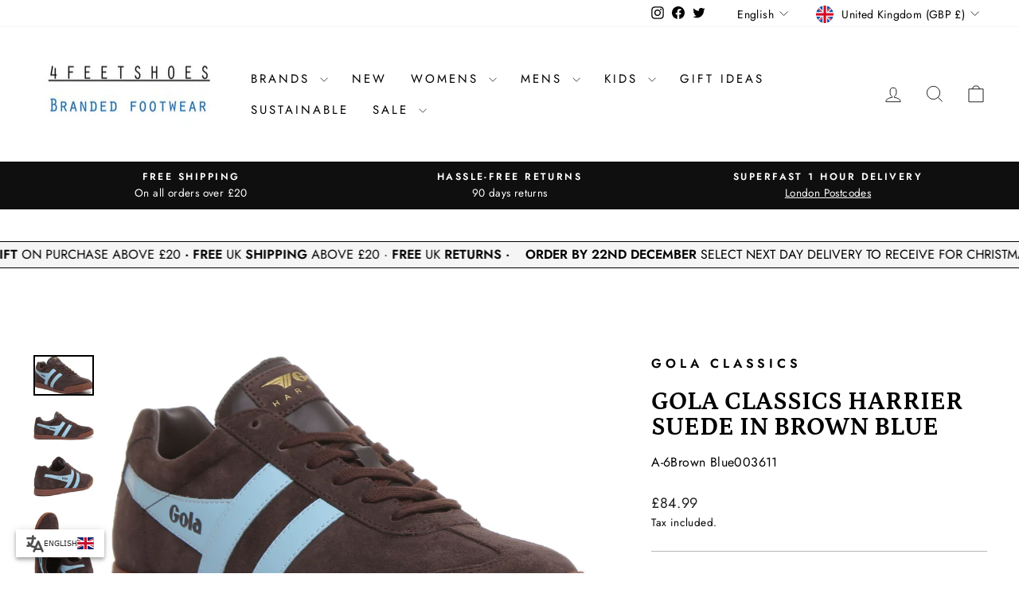

--- FILE ---
content_type: text/html; charset=utf-8
request_url: https://4feetshoes.com/products/gola-classics-harrier-nw-in-brown-blue-for-unisex-cma192
body_size: 132975
content:















<!doctype html>
<html class="no-js" lang="en" dir="ltr">
<head>
  <script type="application/vnd.locksmith+json" data-locksmith>{"version":"v216","locked":false,"initialized":true,"scope":"product","access_granted":true,"access_denied":false,"requires_customer":false,"manual_lock":false,"remote_lock":false,"has_timeout":false,"remote_rendered":null,"hide_resource":false,"hide_links_to_resource":false,"transparent":true,"locks":{"all":[],"opened":[]},"keys":[],"keys_signature":"ca43c48afd0bb11d37162d8e30bedf600e660346f3f7ebcfa3a43578aa4d7fcf","state":{"template":"product","theme":177793761656,"product":"gola-classics-harrier-nw-in-brown-blue-for-unisex-cma192","collection":null,"page":null,"blog":null,"article":null,"app":null},"now":1769426599,"path":"\/products\/gola-classics-harrier-nw-in-brown-blue-for-unisex-cma192","locale_root_url":"\/","canonical_url":"https:\/\/4feetshoes.com\/products\/gola-classics-harrier-nw-in-brown-blue-for-unisex-cma192","customer_id":null,"customer_id_signature":"ca43c48afd0bb11d37162d8e30bedf600e660346f3f7ebcfa3a43578aa4d7fcf","cart":null}</script><script data-locksmith>!function(){var require=undefined,reqwest=function(){function succeed(e){var t=protocolRe.exec(e.url);return t=t&&t[1]||context.location.protocol,httpsRe.test(t)?twoHundo.test(e.request.status):!!e.request.response}function handleReadyState(e,t,n){return function(){return e._aborted?n(e.request):e._timedOut?n(e.request,"Request is aborted: timeout"):void(e.request&&4==e.request[readyState]&&(e.request.onreadystatechange=noop,succeed(e)?t(e.request):n(e.request)))}}function setHeaders(e,t){var n,s=t.headers||{};s.Accept=s.Accept||defaultHeaders.accept[t.type]||defaultHeaders.accept["*"];var r="undefined"!=typeof FormData&&t.data instanceof FormData;for(n in!t.crossOrigin&&!s[requestedWith]&&(s[requestedWith]=defaultHeaders.requestedWith),!s[contentType]&&!r&&(s[contentType]=t.contentType||defaultHeaders.contentType),s)s.hasOwnProperty(n)&&"setRequestHeader"in e&&e.setRequestHeader(n,s[n])}function setCredentials(e,t){"undefined"!=typeof t.withCredentials&&"undefined"!=typeof e.withCredentials&&(e.withCredentials=!!t.withCredentials)}function generalCallback(e){lastValue=e}function urlappend(e,t){return e+(/[?]/.test(e)?"&":"?")+t}function handleJsonp(e,t,n,s){var r=uniqid++,a=e.jsonpCallback||"callback",o=e.jsonpCallbackName||reqwest.getcallbackPrefix(r),i=new RegExp("((^|[?]|&)"+a+")=([^&]+)"),l=s.match(i),c=doc.createElement("script"),u=0,d=-1!==navigator.userAgent.indexOf("MSIE 10.0");return l?"?"===l[3]?s=s.replace(i,"$1="+o):o=l[3]:s=urlappend(s,a+"="+o),context[o]=generalCallback,c.type="text/javascript",c.src=s,c.async=!0,"undefined"!=typeof c.onreadystatechange&&!d&&(c.htmlFor=c.id="_reqwest_"+r),c.onload=c.onreadystatechange=function(){if(c[readyState]&&"complete"!==c[readyState]&&"loaded"!==c[readyState]||u)return!1;c.onload=c.onreadystatechange=null,c.onclick&&c.onclick(),t(lastValue),lastValue=undefined,head.removeChild(c),u=1},head.appendChild(c),{abort:function(){c.onload=c.onreadystatechange=null,n({},"Request is aborted: timeout",{}),lastValue=undefined,head.removeChild(c),u=1}}}function getRequest(e,t){var n,s=this.o,r=(s.method||"GET").toUpperCase(),a="string"==typeof s?s:s.url,o=!1!==s.processData&&s.data&&"string"!=typeof s.data?reqwest.toQueryString(s.data):s.data||null,i=!1;return("jsonp"==s.type||"GET"==r)&&o&&(a=urlappend(a,o),o=null),"jsonp"==s.type?handleJsonp(s,e,t,a):((n=s.xhr&&s.xhr(s)||xhr(s)).open(r,a,!1!==s.async),setHeaders(n,s),setCredentials(n,s),context[xDomainRequest]&&n instanceof context[xDomainRequest]?(n.onload=e,n.onerror=t,n.onprogress=function(){},i=!0):n.onreadystatechange=handleReadyState(this,e,t),s.before&&s.before(n),i?setTimeout(function(){n.send(o)},200):n.send(o),n)}function Reqwest(e,t){this.o=e,this.fn=t,init.apply(this,arguments)}function setType(e){return null===e?undefined:e.match("json")?"json":e.match("javascript")?"js":e.match("text")?"html":e.match("xml")?"xml":void 0}function init(o,fn){function complete(e){for(o.timeout&&clearTimeout(self.timeout),self.timeout=null;0<self._completeHandlers.length;)self._completeHandlers.shift()(e)}function success(resp){var type=o.type||resp&&setType(resp.getResponseHeader("Content-Type"));resp="jsonp"!==type?self.request:resp;var filteredResponse=globalSetupOptions.dataFilter(resp.responseText,type),r=filteredResponse;try{resp.responseText=r}catch(e){}if(r)switch(type){case"json":try{resp=context.JSON?context.JSON.parse(r):eval("("+r+")")}catch(err){return error(resp,"Could not parse JSON in response",err)}break;case"js":resp=eval(r);break;case"html":resp=r;break;case"xml":resp=resp.responseXML&&resp.responseXML.parseError&&resp.responseXML.parseError.errorCode&&resp.responseXML.parseError.reason?null:resp.responseXML}for(self._responseArgs.resp=resp,self._fulfilled=!0,fn(resp),self._successHandler(resp);0<self._fulfillmentHandlers.length;)resp=self._fulfillmentHandlers.shift()(resp);complete(resp)}function timedOut(){self._timedOut=!0,self.request.abort()}function error(e,t,n){for(e=self.request,self._responseArgs.resp=e,self._responseArgs.msg=t,self._responseArgs.t=n,self._erred=!0;0<self._errorHandlers.length;)self._errorHandlers.shift()(e,t,n);complete(e)}this.url="string"==typeof o?o:o.url,this.timeout=null,this._fulfilled=!1,this._successHandler=function(){},this._fulfillmentHandlers=[],this._errorHandlers=[],this._completeHandlers=[],this._erred=!1,this._responseArgs={};var self=this;fn=fn||function(){},o.timeout&&(this.timeout=setTimeout(function(){timedOut()},o.timeout)),o.success&&(this._successHandler=function(){o.success.apply(o,arguments)}),o.error&&this._errorHandlers.push(function(){o.error.apply(o,arguments)}),o.complete&&this._completeHandlers.push(function(){o.complete.apply(o,arguments)}),this.request=getRequest.call(this,success,error)}function reqwest(e,t){return new Reqwest(e,t)}function normalize(e){return e?e.replace(/\r?\n/g,"\r\n"):""}function serial(e,t){var n,s,r,a,o=e.name,i=e.tagName.toLowerCase(),l=function(e){e&&!e.disabled&&t(o,normalize(e.attributes.value&&e.attributes.value.specified?e.value:e.text))};if(!e.disabled&&o)switch(i){case"input":/reset|button|image|file/i.test(e.type)||(n=/checkbox/i.test(e.type),s=/radio/i.test(e.type),r=e.value,(!n&&!s||e.checked)&&t(o,normalize(n&&""===r?"on":r)));break;case"textarea":t(o,normalize(e.value));break;case"select":if("select-one"===e.type.toLowerCase())l(0<=e.selectedIndex?e.options[e.selectedIndex]:null);else for(a=0;e.length&&a<e.length;a++)e.options[a].selected&&l(e.options[a])}}function eachFormElement(){var e,t,a=this,n=function(e,t){var n,s,r;for(n=0;n<t.length;n++)for(r=e[byTag](t[n]),s=0;s<r.length;s++)serial(r[s],a)};for(t=0;t<arguments.length;t++)e=arguments[t],/input|select|textarea/i.test(e.tagName)&&serial(e,a),n(e,["input","select","textarea"])}function serializeQueryString(){return reqwest.toQueryString(reqwest.serializeArray.apply(null,arguments))}function serializeHash(){var n={};return eachFormElement.apply(function(e,t){e in n?(n[e]&&!isArray(n[e])&&(n[e]=[n[e]]),n[e].push(t)):n[e]=t},arguments),n}function buildParams(e,t,n,s){var r,a,o,i=/\[\]$/;if(isArray(t))for(a=0;t&&a<t.length;a++)o=t[a],n||i.test(e)?s(e,o):buildParams(e+"["+("object"==typeof o?a:"")+"]",o,n,s);else if(t&&"[object Object]"===t.toString())for(r in t)buildParams(e+"["+r+"]",t[r],n,s);else s(e,t)}var context=this,XHR2;if("window"in context)var doc=document,byTag="getElementsByTagName",head=doc[byTag]("head")[0];else try{XHR2=require("xhr2")}catch(ex){throw new Error("Peer dependency `xhr2` required! Please npm install xhr2")}var httpsRe=/^http/,protocolRe=/(^\w+):\/\//,twoHundo=/^(20\d|1223)$/,readyState="readyState",contentType="Content-Type",requestedWith="X-Requested-With",uniqid=0,callbackPrefix="reqwest_"+ +new Date,lastValue,xmlHttpRequest="XMLHttpRequest",xDomainRequest="XDomainRequest",noop=function(){},isArray="function"==typeof Array.isArray?Array.isArray:function(e){return e instanceof Array},defaultHeaders={contentType:"application/x-www-form-urlencoded",requestedWith:xmlHttpRequest,accept:{"*":"text/javascript, text/html, application/xml, text/xml, */*",xml:"application/xml, text/xml",html:"text/html",text:"text/plain",json:"application/json, text/javascript",js:"application/javascript, text/javascript"}},xhr=function(e){if(!0!==e.crossOrigin)return context[xmlHttpRequest]?new XMLHttpRequest:XHR2?new XHR2:new ActiveXObject("Microsoft.XMLHTTP");var t=context[xmlHttpRequest]?new XMLHttpRequest:null;if(t&&"withCredentials"in t)return t;if(context[xDomainRequest])return new XDomainRequest;throw new Error("Browser does not support cross-origin requests")},globalSetupOptions={dataFilter:function(e){return e}};return Reqwest.prototype={abort:function(){this._aborted=!0,this.request.abort()},retry:function(){init.call(this,this.o,this.fn)},then:function(e,t){return e=e||function(){},t=t||function(){},this._fulfilled?this._responseArgs.resp=e(this._responseArgs.resp):this._erred?t(this._responseArgs.resp,this._responseArgs.msg,this._responseArgs.t):(this._fulfillmentHandlers.push(e),this._errorHandlers.push(t)),this},always:function(e){return this._fulfilled||this._erred?e(this._responseArgs.resp):this._completeHandlers.push(e),this},fail:function(e){return this._erred?e(this._responseArgs.resp,this._responseArgs.msg,this._responseArgs.t):this._errorHandlers.push(e),this},"catch":function(e){return this.fail(e)}},reqwest.serializeArray=function(){var n=[];return eachFormElement.apply(function(e,t){n.push({name:e,value:t})},arguments),n},reqwest.serialize=function(){if(0===arguments.length)return"";var e,t=Array.prototype.slice.call(arguments,0);return(e=t.pop())&&e.nodeType&&t.push(e)&&(e=null),e&&(e=e.type),("map"==e?serializeHash:"array"==e?reqwest.serializeArray:serializeQueryString).apply(null,t)},reqwest.toQueryString=function(e,t){var n,s,r=t||!1,a=[],o=encodeURIComponent,i=function(e,t){t="function"==typeof t?t():null==t?"":t,a[a.length]=o(e)+"="+o(t)};if(isArray(e))for(s=0;e&&s<e.length;s++)i(e[s].name,e[s].value);else for(n in e)e.hasOwnProperty(n)&&buildParams(n,e[n],r,i);return a.join("&").replace(/%20/g,"+")},reqwest.getcallbackPrefix=function(){return callbackPrefix},reqwest.compat=function(e,t){return e&&(e.type&&(e.method=e.type)&&delete e.type,e.dataType&&(e.type=e.dataType),e.jsonpCallback&&(e.jsonpCallbackName=e.jsonpCallback)&&delete e.jsonpCallback,e.jsonp&&(e.jsonpCallback=e.jsonp)),new Reqwest(e,t)},reqwest.ajaxSetup=function(e){for(var t in e=e||{})globalSetupOptions[t]=e[t]},reqwest}();
/*!
  * Reqwest! A general purpose XHR connection manager
  * license MIT (c) Dustin Diaz 2015
  * https://github.com/ded/reqwest
  */!function(){var o=window.Locksmith={},e=document.querySelector('script[type="application/vnd.locksmith+json"]'),n=e&&e.innerHTML;if(o.state={},o.util={},o.loading=!1,n)try{o.state=JSON.parse(n)}catch(u){}if(document.addEventListener&&document.querySelector){var s,r,a,t=[76,79,67,75,83,77,73,84,72,49,49],i=function(){r=t.slice(0)},l="style",c=function(e){e&&27!==e.keyCode&&"click"!==e.type||(document.removeEventListener("keydown",c),document.removeEventListener("click",c),s&&document.body.removeChild(s),s=null)};i(),document.addEventListener("keyup",function(e){if(e.keyCode===r[0]){if(clearTimeout(a),r.shift(),0<r.length)return void(a=setTimeout(i,1e3));i(),c(),(s=document.createElement("div"))[l].width="50%",s[l].maxWidth="1000px",s[l].height="85%",s[l].border="1px rgba(0, 0, 0, 0.2) solid",s[l].background="rgba(255, 255, 255, 0.99)",s[l].borderRadius="4px",s[l].position="fixed",s[l].top="50%",s[l].left="50%",s[l].transform="translateY(-50%) translateX(-50%)",s[l].boxShadow="0 2px 5px rgba(0, 0, 0, 0.3), 0 0 100vh 100vw rgba(0, 0, 0, 0.5)",s[l].zIndex="2147483645";var t=document.createElement("textarea");t.value=JSON.stringify(JSON.parse(n),null,2),t[l].border="none",t[l].display="block",t[l].boxSizing="border-box",t[l].width="100%",t[l].height="100%",t[l].background="transparent",t[l].padding="22px",t[l].fontFamily="monospace",t[l].fontSize="14px",t[l].color="#333",t[l].resize="none",t[l].outline="none",t.readOnly=!0,s.appendChild(t),document.body.appendChild(s),t.addEventListener("click",function(e){e.stopImmediatePropagation()}),t.select(),document.addEventListener("keydown",c),document.addEventListener("click",c)}})}o.isEmbedded=-1!==window.location.search.indexOf("_ab=0&_fd=0&_sc=1"),o.path=o.state.path||window.location.pathname,o.basePath=o.state.locale_root_url.concat("/apps/locksmith").replace(/^\/\//,"/"),o.reloading=!1,o.util.console=window.console||{log:function(){},error:function(){}},o.util.makeUrl=function(e,t){var n,s=o.basePath+e,r=[],a=o.cache();for(n in a)r.push(n+"="+encodeURIComponent(a[n]));for(n in t)r.push(n+"="+encodeURIComponent(t[n]));return o.state.customer_id&&(r.push("customer_id="+encodeURIComponent(o.state.customer_id)),r.push("customer_id_signature="+encodeURIComponent(o.state.customer_id_signature))),s+=(-1===s.indexOf("?")?"?":"&")+r.join("&")},o._initializeCallbacks=[],o.on=function(e,t){if("initialize"!==e)throw'Locksmith.on() currently only supports the "initialize" event';o._initializeCallbacks.push(t)},o.initializeSession=function(e){if(!o.isEmbedded){var t=!1,n=!0,s=!0;(e=e||{}).silent&&(s=n=!(t=!0)),o.ping({silent:t,spinner:n,reload:s,callback:function(){o._initializeCallbacks.forEach(function(e){e()})}})}},o.cache=function(e){var t={};try{var n=function r(e){return(document.cookie.match("(^|; )"+e+"=([^;]*)")||0)[2]};t=JSON.parse(decodeURIComponent(n("locksmith-params")||"{}"))}catch(u){}if(e){for(var s in e)t[s]=e[s];document.cookie="locksmith-params=; expires=Thu, 01 Jan 1970 00:00:00 GMT; path=/",document.cookie="locksmith-params="+encodeURIComponent(JSON.stringify(t))+"; path=/"}return t},o.cache.cart=o.state.cart,o.cache.cartLastSaved=null,o.params=o.cache(),o.util.reload=function(){o.reloading=!0;try{window.location.href=window.location.href.replace(/#.*/,"")}catch(u){o.util.console.error("Preferred reload method failed",u),window.location.reload()}},o.cache.saveCart=function(e){if(!o.cache.cart||o.cache.cart===o.cache.cartLastSaved)return e?e():null;var t=o.cache.cartLastSaved;o.cache.cartLastSaved=o.cache.cart,reqwest({url:"/cart/update.json",method:"post",type:"json",data:{attributes:{locksmith:o.cache.cart}},complete:e,error:function(e){if(o.cache.cartLastSaved=t,!o.reloading)throw e}})},o.util.spinnerHTML='<style>body{background:#FFF}@keyframes spin{from{transform:rotate(0deg)}to{transform:rotate(360deg)}}#loading{display:flex;width:100%;height:50vh;color:#777;align-items:center;justify-content:center}#loading .spinner{display:block;animation:spin 600ms linear infinite;position:relative;width:50px;height:50px}#loading .spinner-ring{stroke:currentColor;stroke-dasharray:100%;stroke-width:2px;stroke-linecap:round;fill:none}</style><div id="loading"><div class="spinner"><svg width="100%" height="100%"><svg preserveAspectRatio="xMinYMin"><circle class="spinner-ring" cx="50%" cy="50%" r="45%"></circle></svg></svg></div></div>',o.util.clobberBody=function(e){document.body.innerHTML=e},o.util.clobberDocument=function(e){e.responseText&&(e=e.responseText),document.documentElement&&document.removeChild(document.documentElement);var t=document.open("text/html","replace");t.writeln(e),t.close(),setTimeout(function(){var e=t.querySelector("[autofocus]");e&&e.focus()},100)},o.util.serializeForm=function(e){if(e&&"FORM"===e.nodeName){var t,n,s={};for(t=e.elements.length-1;0<=t;t-=1)if(""!==e.elements[t].name)switch(e.elements[t].nodeName){case"INPUT":switch(e.elements[t].type){default:case"text":case"hidden":case"password":case"button":case"reset":case"submit":s[e.elements[t].name]=e.elements[t].value;break;case"checkbox":case"radio":e.elements[t].checked&&(s[e.elements[t].name]=e.elements[t].value);break;case"file":}break;case"TEXTAREA":s[e.elements[t].name]=e.elements[t].value;break;case"SELECT":switch(e.elements[t].type){case"select-one":s[e.elements[t].name]=e.elements[t].value;break;case"select-multiple":for(n=e.elements[t].options.length-1;0<=n;n-=1)e.elements[t].options[n].selected&&(s[e.elements[t].name]=e.elements[t].options[n].value)}break;case"BUTTON":switch(e.elements[t].type){case"reset":case"submit":case"button":s[e.elements[t].name]=e.elements[t].value}}return s}},o.util.on=function(e,a,o,t){t=t||document;var i="locksmith-"+e+a,n=function(e){var t=e.target,n=e.target.parentElement,s=t.className.baseVal||t.className||"",r=n.className.baseVal||n.className||"";("string"==typeof s&&-1!==s.split(/\s+/).indexOf(a)||"string"==typeof r&&-1!==r.split(/\s+/).indexOf(a))&&!e[i]&&(e[i]=!0,o(e))};t.attachEvent?t.attachEvent(e,n):t.addEventListener(e,n,!1)},o.util.enableActions=function(e){o.util.on("click","locksmith-action",function(e){e.preventDefault();var t=e.target;t.dataset.confirmWith&&!confirm(t.dataset.confirmWith)||(t.disabled=!0,t.innerText=t.dataset.disableWith,o.post("/action",t.dataset.locksmithParams,{spinner:!1,type:"text",success:function(e){(e=JSON.parse(e.responseText)).message&&alert(e.message),o.util.reload()}}))},e)},o.util.inject=function(e,t){var n=["data","locksmith","append"];if(-1!==t.indexOf(n.join("-"))){var s=document.createElement("div");s.innerHTML=t,e.appendChild(s)}else e.innerHTML=t;var r,a,o=e.querySelectorAll("script");for(a=0;a<o.length;++a){r=o[a];var i=document.createElement("script");if(r.type&&(i.type=r.type),r.src)i.src=r.src;else{var l=document.createTextNode(r.innerHTML);i.appendChild(l)}e.appendChild(i)}var c=e.querySelector("[autofocus]");c&&c.focus()},o.post=function(e,t,n){!1!==(n=n||{}).spinner&&o.util.clobberBody(o.util.spinnerHTML);var s={};n.container===document?(s.layout=1,n.success=function(e){document.getElementById(n.container);o.util.clobberDocument(e)}):n.container&&(s.layout=0,n.success=function(e){var t=document.getElementById(n.container);o.util.inject(t,e),t.id===t.firstChild.id&&t.parentElement.replaceChild(t.firstChild,t)}),n.form_type&&(t.form_type=n.form_type),n.include_layout_classes!==undefined&&(t.include_layout_classes=n.include_layout_classes),n.lock_id!==undefined&&(t.lock_id=n.lock_id),o.loading=!0;var r=o.util.makeUrl(e,s);reqwest({url:r,method:"post",type:n.type||"html",data:t,complete:function(){o.loading=!1},error:function(e){if(!o.reloading)if("dashboard.weglot.com"!==window.location.host){if(!n.silent)throw alert("Something went wrong! Please refresh and try again."),e;console.error(e)}else console.error(e)},success:n.success||o.util.clobberDocument})},o.postResource=function(e,t){e.path=o.path,e.search=window.location.search,e.state=o.state,e.passcode&&(e.passcode=e.passcode.trim()),e.email&&(e.email=e.email.trim()),e.state.cart=o.cache.cart,e.locksmith_json=o.jsonTag,e.locksmith_json_signature=o.jsonTagSignature,o.post("/resource",e,t)},o.ping=function(e){if(!o.isEmbedded){e=e||{};var t=function(){e.reload?o.util.reload():"function"==typeof e.callback&&e.callback()};o.post("/ping",{path:o.path,search:window.location.search,state:o.state},{spinner:!!e.spinner,silent:"undefined"==typeof e.silent||e.silent,type:"text",success:function(e){(e=JSON.parse(e.responseText)).messages&&0<e.messages.length&&o.showMessages(e.messages),e.cart&&o.cache.cart!==e.cart?(o.cache.cart=e.cart,o.cache.saveCart(function(){t(),e.cart&&e.cart.match(/^.+:/)&&o.util.reload()})):t()}})}},o.timeoutMonitor=function(){var e=o.cache.cart;o.ping({callback:function(){e!==o.cache.cart||setTimeout(function(){o.timeoutMonitor()},6e4)}})},o.showMessages=function(e){var t=document.createElement("div");t.style.position="fixed",t.style.left=0,t.style.right=0,t.style.bottom="-50px",t.style.opacity=0,t.style.background="#191919",t.style.color="#ddd",t.style.transition="bottom 0.2s, opacity 0.2s",t.style.zIndex=999999,t.innerHTML="        <style>          .locksmith-ab .locksmith-b { display: none; }          .locksmith-ab.toggled .locksmith-b { display: flex; }          .locksmith-ab.toggled .locksmith-a { display: none; }          .locksmith-flex { display: flex; flex-wrap: wrap; justify-content: space-between; align-items: center; padding: 10px 20px; }          .locksmith-message + .locksmith-message { border-top: 1px #555 solid; }          .locksmith-message a { color: inherit; font-weight: bold; }          .locksmith-message a:hover { color: inherit; opacity: 0.8; }          a.locksmith-ab-toggle { font-weight: inherit; text-decoration: underline; }          .locksmith-text { flex-grow: 1; }          .locksmith-cta { flex-grow: 0; text-align: right; }          .locksmith-cta button { transform: scale(0.8); transform-origin: left; }          .locksmith-cta > * { display: block; }          .locksmith-cta > * + * { margin-top: 10px; }          .locksmith-message a.locksmith-close { flex-grow: 0; text-decoration: none; margin-left: 15px; font-size: 30px; font-family: monospace; display: block; padding: 2px 10px; }                    @media screen and (max-width: 600px) {            .locksmith-wide-only { display: none !important; }            .locksmith-flex { padding: 0 15px; }            .locksmith-flex > * { margin-top: 5px; margin-bottom: 5px; }            .locksmith-cta { text-align: left; }          }                    @media screen and (min-width: 601px) {            .locksmith-narrow-only { display: none !important; }          }        </style>      "+e.map(function(e){return'<div class="locksmith-message">'+e+"</div>"}).join(""),document.body.appendChild(t),document.body.style.position="relative",document.body.parentElement.style.paddingBottom=t.offsetHeight+"px",setTimeout(function(){t.style.bottom=0,t.style.opacity=1},50),o.util.on("click","locksmith-ab-toggle",function(e){e.preventDefault();for(var t=e.target.parentElement;-1===t.className.split(" ").indexOf("locksmith-ab");)t=t.parentElement;-1!==t.className.split(" ").indexOf("toggled")?t.className=t.className.replace("toggled",""):t.className=t.className+" toggled"}),o.util.enableActions(t)}}()}();</script>
      <script data-locksmith>Locksmith.cache.cart=null</script>

  <script data-locksmith>Locksmith.jsonTag="\u003cscript type=\"application\/vnd.locksmith+json\" data-locksmith\u003e{\"version\":\"v216\",\"locked\":false,\"initialized\":true,\"scope\":\"product\",\"access_granted\":true,\"access_denied\":false,\"requires_customer\":false,\"manual_lock\":false,\"remote_lock\":false,\"has_timeout\":false,\"remote_rendered\":null,\"hide_resource\":false,\"hide_links_to_resource\":false,\"transparent\":true,\"locks\":{\"all\":[],\"opened\":[]},\"keys\":[],\"keys_signature\":\"ca43c48afd0bb11d37162d8e30bedf600e660346f3f7ebcfa3a43578aa4d7fcf\",\"state\":{\"template\":\"product\",\"theme\":177793761656,\"product\":\"gola-classics-harrier-nw-in-brown-blue-for-unisex-cma192\",\"collection\":null,\"page\":null,\"blog\":null,\"article\":null,\"app\":null},\"now\":1769426599,\"path\":\"\\\/products\\\/gola-classics-harrier-nw-in-brown-blue-for-unisex-cma192\",\"locale_root_url\":\"\\\/\",\"canonical_url\":\"https:\\\/\\\/4feetshoes.com\\\/products\\\/gola-classics-harrier-nw-in-brown-blue-for-unisex-cma192\",\"customer_id\":null,\"customer_id_signature\":\"ca43c48afd0bb11d37162d8e30bedf600e660346f3f7ebcfa3a43578aa4d7fcf\",\"cart\":null}\u003c\/script\u003e";Locksmith.jsonTagSignature="ce6fd8398bb7b9f4a553bb5d6fa4a5ffcb0f4df548b90b4974a1cea71ee0dcf2"</script>
  







   <link rel="amphtml" href="https://4feetshoes.com/a/s/products/gola-classics-harrier-nw-in-brown-blue-for-unisex-cma192">



  <meta charset="utf-8">
  <meta http-equiv="X-UA-Compatible" content="IE=edge,chrome=1">
  <meta name="viewport" content="width=device-width,initial-scale=1">
  <meta name="theme-color" content="#111111">
  <link rel="canonical" href="https://4feetshoes.com/products/gola-classics-harrier-nw-in-brown-blue-for-unisex-cma192">
  <link rel="preconnect" href="https://cdn.shopify.com" crossorigin>
  <link rel="preconnect" href="https://fonts.shopifycdn.com" crossorigin>
  <link rel="dns-prefetch" href="https://productreviews.shopifycdn.com">
  <link rel="dns-prefetch" href="https://ajax.googleapis.com">
  <link rel="dns-prefetch" href="https://maps.googleapis.com">
  <link rel="dns-prefetch" href="https://maps.gstatic.com"><link rel="shortcut icon" href="//4feetshoes.com/cdn/shop/files/4FS_WebApp_Icon_-_Shopify_-_Huge_Black_32x32.png?v=1736163402" type="image/png" />
<title>Gola Classics Harrier Suede In Brown Blue | Lace up Casual Trainer
&ndash; 4feetshoes
</title>
<meta name="description" content="Gola Classics Harrier trainers combine leather and suede upper with a rubber sole that has excellent grip. It features cushioned insole and textile lining. Buy Now Quick and Secure Delivery.">
<meta property="og:site_name" content="4feetshoes">
  <meta property="og:url" content="https://4feetshoes.com/products/gola-classics-harrier-nw-in-brown-blue-for-unisex-cma192"><meta property="og:title" content="Gola Classics Harrier Suede In Brown Blue">
<meta property="og:type" content="product">
<meta property="og:description" content="Gola Classics Harrier trainers combine leather and suede upper with a rubber sole that has excellent grip. It features cushioned insole and textile lining. Buy Now Quick and Secure Delivery.">
<meta property="og:image" content="http://4feetshoes.com/cdn/shop/products/Brown_20Blue003611-01.jpg?v=1611533071">
<meta property="og:image:secure_url" content="https://4feetshoes.com/cdn/shop/products/Brown_20Blue003611-01.jpg?v=1611533071">
<meta property="og:image:width" content="1787">
    <meta property="og:image:height" content="1200"><meta name="twitter:site" content="@4feetshoes">
  <meta name="twitter:card" content="summary_large_image"><meta name="twitter:title" content="Gola Classics Harrier Suede In Brown Blue">
<meta name="twitter:description" content="Gola Classics Harrier trainers combine leather and suede upper with a rubber sole that has excellent grip. It features cushioned insole and textile lining. Buy Now Quick and Secure Delivery.">
<style data-shopify>@font-face {
  font-family: Petrona;
  font-weight: 700;
  font-style: normal;
  font-display: swap;
  src: url("//4feetshoes.com/cdn/fonts/petrona/petrona_n7.8f0b6938e4c6f57dca1d71c2d799a3a6be96af37.woff2") format("woff2"),
       url("//4feetshoes.com/cdn/fonts/petrona/petrona_n7.9d88fb3c3e708e09dfffac76539bc871aceddbeb.woff") format("woff");
}

  @font-face {
  font-family: Jost;
  font-weight: 400;
  font-style: normal;
  font-display: swap;
  src: url("//4feetshoes.com/cdn/fonts/jost/jost_n4.d47a1b6347ce4a4c9f437608011273009d91f2b7.woff2") format("woff2"),
       url("//4feetshoes.com/cdn/fonts/jost/jost_n4.791c46290e672b3f85c3d1c651ef2efa3819eadd.woff") format("woff");
}


  @font-face {
  font-family: Jost;
  font-weight: 600;
  font-style: normal;
  font-display: swap;
  src: url("//4feetshoes.com/cdn/fonts/jost/jost_n6.ec1178db7a7515114a2d84e3dd680832b7af8b99.woff2") format("woff2"),
       url("//4feetshoes.com/cdn/fonts/jost/jost_n6.b1178bb6bdd3979fef38e103a3816f6980aeaff9.woff") format("woff");
}

  @font-face {
  font-family: Jost;
  font-weight: 400;
  font-style: italic;
  font-display: swap;
  src: url("//4feetshoes.com/cdn/fonts/jost/jost_i4.b690098389649750ada222b9763d55796c5283a5.woff2") format("woff2"),
       url("//4feetshoes.com/cdn/fonts/jost/jost_i4.fd766415a47e50b9e391ae7ec04e2ae25e7e28b0.woff") format("woff");
}

  @font-face {
  font-family: Jost;
  font-weight: 600;
  font-style: italic;
  font-display: swap;
  src: url("//4feetshoes.com/cdn/fonts/jost/jost_i6.9af7e5f39e3a108c08f24047a4276332d9d7b85e.woff2") format("woff2"),
       url("//4feetshoes.com/cdn/fonts/jost/jost_i6.2bf310262638f998ed206777ce0b9a3b98b6fe92.woff") format("woff");
}

</style><link href="//4feetshoes.com/cdn/shop/t/48/assets/theme.css?v=10091136034418570471764783667" rel="stylesheet" type="text/css" media="all" />
<style data-shopify>:root {
    --typeHeaderPrimary: Petrona;
    --typeHeaderFallback: serif;
    --typeHeaderSize: 38px;
    --typeHeaderWeight: 700;
    --typeHeaderLineHeight: 1;
    --typeHeaderSpacing: 0.0em;

    --typeBasePrimary:Jost;
    --typeBaseFallback:sans-serif;
    --typeBaseSize: 16px;
    --typeBaseWeight: 400;
    --typeBaseSpacing: 0.025em;
    --typeBaseLineHeight: 1.6;
    --typeBaselineHeightMinus01: 1.5;

    --typeCollectionTitle: 18px;

    --iconWeight: 2px;
    --iconLinecaps: miter;

    
        --buttonRadius: 3px;
    

    --colorGridOverlayOpacity: 0.1;
    }

    .placeholder-content {
    background-image: linear-gradient(100deg, #ffffff 40%, #f7f7f7 63%, #ffffff 79%);
    }</style><script>
    document.documentElement.className = document.documentElement.className.replace('no-js', 'js');

    window.theme = window.theme || {};
    theme.routes = {
      home: "/",
      cart: "/cart.js",
      cartPage: "/cart",
      cartAdd: "/cart/add.js",
      cartChange: "/cart/change.js",
      search: "/search",
      predictiveSearch: "/search/suggest"
    };
    theme.strings = {
      soldOut: "Sold Out",
      unavailable: "Unavailable",
      inStockLabel: "In stock, ready to ship",
      oneStockLabel: "Low stock - [count] item left",
      otherStockLabel: "Low stock - [count] items left",
      willNotShipUntil: "Ready to ship [date]",
      willBeInStockAfter: "Back in stock [date]",
      waitingForStock: "Inventory on the way",
      savePrice: "Save [saved_amount]",
      cartEmpty: "Your cart is currently empty.",
      cartTermsConfirmation: "You must agree with the terms and conditions of sales to check out",
      searchCollections: "Collections",
      searchPages: "Pages",
      searchArticles: "Articles",
      productFrom: "from ",
      maxQuantity: "You can only have [quantity] of [title] in your cart."
    };
    theme.settings = {
      cartType: "drawer",
      isCustomerTemplate: false,
      moneyFormat: "£{{amount}}",
      saveType: "percent",
      productImageSize: "natural",
      productImageCover: true,
      predictiveSearch: true,
      predictiveSearchType: null,
      predictiveSearchVendor: false,
      predictiveSearchPrice: true,
      quickView: true,
      themeName: 'Impulse',
      themeVersion: "7.3.4"
    };
  </script>

  <script>
  const boostSDAssetFileURL = "\/\/4feetshoes.com\/cdn\/shop\/t\/48\/assets\/boost_sd_assets_file_url.gif?v=21089";
  window.boostSDAssetFileURL = boostSDAssetFileURL;

  if (window.boostSDAppConfig) {
    window.boostSDAppConfig.generalSettings.custom_js_asset_url = "//4feetshoes.com/cdn/shop/t/48/assets/boost-sd-custom.js?v=140215748656627614791764783616";
    window.boostSDAppConfig.generalSettings.custom_css_asset_url = "//4feetshoes.com/cdn/shop/t/48/assets/boost-sd-custom.css?v=16935916839228051101764783615";
  }

  
</script>

    
<!-- Start of Shopioso speed boost -->  














  <script>window.performance && window.performance.mark && window.performance.mark('shopify.content_for_header.start');</script><meta name="google-site-verification" content="aRJY_vbYOtAaGtHFz74hUGTCyp_gE0J6Ru2ONAWn_mA">
<meta name="google-site-verification" content="NnJdyCr4bhmxBHEIKiwUfiAmFLymJWstSwP_2j1RzFI">
<meta name="google-site-verification" content="u9-ULclOGXfW2eisvDYdo0RkDC9u_8GzjZbUwdCaS28">
<meta id="shopify-digital-wallet" name="shopify-digital-wallet" content="/40617279638/digital_wallets/dialog">
<meta name="shopify-checkout-api-token" content="2e989669e2a694c6b8d77ebf3bfe00bd">
<meta id="in-context-paypal-metadata" data-shop-id="40617279638" data-venmo-supported="false" data-environment="production" data-locale="en_US" data-paypal-v4="true" data-currency="GBP">
<link rel="alternate" hreflang="x-default" href="https://4feetshoes.com/products/gola-classics-harrier-nw-in-brown-blue-for-unisex-cma192">
<link rel="alternate" hreflang="en-CA" href="https://4feetshoes.com/en-ca/products/gola-classics-harrier-nw-in-brown-blue-for-unisex-cma192">
<link rel="alternate" hreflang="en-GB" href="https://4feetshoes.com/products/gola-classics-harrier-nw-in-brown-blue-for-unisex-cma192">
<link rel="alternate" hreflang="es-GB" href="https://4feetshoes.com/es/products/gola-classics-harrier-nw-in-brown-blue-for-unisex-cma192">
<link rel="alternate" hreflang="fr-GB" href="https://4feetshoes.com/fr/products/gola-classics-harrier-nw-in-brown-blue-for-unisex-cma192">
<link rel="alternate" hreflang="de-GB" href="https://4feetshoes.com/de/products/gola-classics-harrier-nw-in-brown-blue-for-unisex-cma192">
<link rel="alternate" hreflang="it-GB" href="https://4feetshoes.com/it/products/gola-classics-harrier-nw-in-brown-blue-for-unisex-cma192">
<link rel="alternate" type="application/json+oembed" href="https://4feetshoes.com/products/gola-classics-harrier-nw-in-brown-blue-for-unisex-cma192.oembed">
<script async="async" data-src="/checkouts/internal/preloads.js?locale=en-GB"></script>
<link rel="preconnect" href="https://shop.app" crossorigin="anonymous">
<script async="async" data-src="https://shop.app/checkouts/internal/preloads.js?locale=en-GB&shop_id=40617279638" crossorigin="anonymous"></script>
<script id="apple-pay-shop-capabilities" type="application/json">{"shopId":40617279638,"countryCode":"GB","currencyCode":"GBP","merchantCapabilities":["supports3DS"],"merchantId":"gid:\/\/shopify\/Shop\/40617279638","merchantName":"4feetshoes","requiredBillingContactFields":["postalAddress","email","phone"],"requiredShippingContactFields":["postalAddress","email","phone"],"shippingType":"shipping","supportedNetworks":["visa","maestro","masterCard","amex","discover","elo"],"total":{"type":"pending","label":"4feetshoes","amount":"1.00"},"shopifyPaymentsEnabled":true,"supportsSubscriptions":true}</script>
<script id="shopify-features" type="application/json">{"accessToken":"2e989669e2a694c6b8d77ebf3bfe00bd","betas":["rich-media-storefront-analytics"],"domain":"4feetshoes.com","predictiveSearch":true,"shopId":40617279638,"locale":"en"}</script>
<script>var Shopify = Shopify || {};
Shopify.shop = "4feetshoe.myshopify.com";
Shopify.locale = "en";
Shopify.currency = {"active":"GBP","rate":"1.0"};
Shopify.country = "GB";
Shopify.theme = {"name":"Copy of Copy of Impulse  - Update this Theme","id":177793761656,"schema_name":"Impulse","schema_version":"7.3.4","theme_store_id":857,"role":"main"};
Shopify.theme.handle = "null";
Shopify.theme.style = {"id":null,"handle":null};
Shopify.cdnHost = "4feetshoes.com/cdn";
Shopify.routes = Shopify.routes || {};
Shopify.routes.root = "/";</script>
<script type="module">!function(o){(o.Shopify=o.Shopify||{}).modules=!0}(window);</script>
<script>!function(o){function n(){var o=[];function n(){o.push(Array.prototype.slice.apply(arguments))}return n.q=o,n}var t=o.Shopify=o.Shopify||{};t.loadFeatures=n(),t.autoloadFeatures=n()}(window);</script>
<script>
  window.ShopifyPay = window.ShopifyPay || {};
  window.ShopifyPay.apiHost = "shop.app\/pay";
  window.ShopifyPay.redirectState = null;
</script>
<script id="shop-js-analytics" type="application/json">{"pageType":"product"}</script>
<script defer="defer" async type="module" data-src="//4feetshoes.com/cdn/shopifycloud/shop-js/modules/v2/client.init-shop-cart-sync_BT-GjEfc.en.esm.js"></script>
<script defer="defer" async type="module" data-src="//4feetshoes.com/cdn/shopifycloud/shop-js/modules/v2/chunk.common_D58fp_Oc.esm.js"></script>
<script defer="defer" async type="module" data-src="//4feetshoes.com/cdn/shopifycloud/shop-js/modules/v2/chunk.modal_xMitdFEc.esm.js"></script>
<script type="module">
  await import("//4feetshoes.com/cdn/shopifycloud/shop-js/modules/v2/client.init-shop-cart-sync_BT-GjEfc.en.esm.js");
await import("//4feetshoes.com/cdn/shopifycloud/shop-js/modules/v2/chunk.common_D58fp_Oc.esm.js");
await import("//4feetshoes.com/cdn/shopifycloud/shop-js/modules/v2/chunk.modal_xMitdFEc.esm.js");

  window.Shopify.SignInWithShop?.initShopCartSync?.({"fedCMEnabled":true,"windoidEnabled":true});

</script>
<script>
  window.Shopify = window.Shopify || {};
  if (!window.Shopify.featureAssets) window.Shopify.featureAssets = {};
  window.Shopify.featureAssets['shop-js'] = {"shop-cart-sync":["modules/v2/client.shop-cart-sync_DZOKe7Ll.en.esm.js","modules/v2/chunk.common_D58fp_Oc.esm.js","modules/v2/chunk.modal_xMitdFEc.esm.js"],"init-fed-cm":["modules/v2/client.init-fed-cm_B6oLuCjv.en.esm.js","modules/v2/chunk.common_D58fp_Oc.esm.js","modules/v2/chunk.modal_xMitdFEc.esm.js"],"shop-cash-offers":["modules/v2/client.shop-cash-offers_D2sdYoxE.en.esm.js","modules/v2/chunk.common_D58fp_Oc.esm.js","modules/v2/chunk.modal_xMitdFEc.esm.js"],"shop-login-button":["modules/v2/client.shop-login-button_QeVjl5Y3.en.esm.js","modules/v2/chunk.common_D58fp_Oc.esm.js","modules/v2/chunk.modal_xMitdFEc.esm.js"],"pay-button":["modules/v2/client.pay-button_DXTOsIq6.en.esm.js","modules/v2/chunk.common_D58fp_Oc.esm.js","modules/v2/chunk.modal_xMitdFEc.esm.js"],"shop-button":["modules/v2/client.shop-button_DQZHx9pm.en.esm.js","modules/v2/chunk.common_D58fp_Oc.esm.js","modules/v2/chunk.modal_xMitdFEc.esm.js"],"avatar":["modules/v2/client.avatar_BTnouDA3.en.esm.js"],"init-windoid":["modules/v2/client.init-windoid_CR1B-cfM.en.esm.js","modules/v2/chunk.common_D58fp_Oc.esm.js","modules/v2/chunk.modal_xMitdFEc.esm.js"],"init-shop-for-new-customer-accounts":["modules/v2/client.init-shop-for-new-customer-accounts_C_vY_xzh.en.esm.js","modules/v2/client.shop-login-button_QeVjl5Y3.en.esm.js","modules/v2/chunk.common_D58fp_Oc.esm.js","modules/v2/chunk.modal_xMitdFEc.esm.js"],"init-shop-email-lookup-coordinator":["modules/v2/client.init-shop-email-lookup-coordinator_BI7n9ZSv.en.esm.js","modules/v2/chunk.common_D58fp_Oc.esm.js","modules/v2/chunk.modal_xMitdFEc.esm.js"],"init-shop-cart-sync":["modules/v2/client.init-shop-cart-sync_BT-GjEfc.en.esm.js","modules/v2/chunk.common_D58fp_Oc.esm.js","modules/v2/chunk.modal_xMitdFEc.esm.js"],"shop-toast-manager":["modules/v2/client.shop-toast-manager_DiYdP3xc.en.esm.js","modules/v2/chunk.common_D58fp_Oc.esm.js","modules/v2/chunk.modal_xMitdFEc.esm.js"],"init-customer-accounts":["modules/v2/client.init-customer-accounts_D9ZNqS-Q.en.esm.js","modules/v2/client.shop-login-button_QeVjl5Y3.en.esm.js","modules/v2/chunk.common_D58fp_Oc.esm.js","modules/v2/chunk.modal_xMitdFEc.esm.js"],"init-customer-accounts-sign-up":["modules/v2/client.init-customer-accounts-sign-up_iGw4briv.en.esm.js","modules/v2/client.shop-login-button_QeVjl5Y3.en.esm.js","modules/v2/chunk.common_D58fp_Oc.esm.js","modules/v2/chunk.modal_xMitdFEc.esm.js"],"shop-follow-button":["modules/v2/client.shop-follow-button_CqMgW2wH.en.esm.js","modules/v2/chunk.common_D58fp_Oc.esm.js","modules/v2/chunk.modal_xMitdFEc.esm.js"],"checkout-modal":["modules/v2/client.checkout-modal_xHeaAweL.en.esm.js","modules/v2/chunk.common_D58fp_Oc.esm.js","modules/v2/chunk.modal_xMitdFEc.esm.js"],"shop-login":["modules/v2/client.shop-login_D91U-Q7h.en.esm.js","modules/v2/chunk.common_D58fp_Oc.esm.js","modules/v2/chunk.modal_xMitdFEc.esm.js"],"lead-capture":["modules/v2/client.lead-capture_BJmE1dJe.en.esm.js","modules/v2/chunk.common_D58fp_Oc.esm.js","modules/v2/chunk.modal_xMitdFEc.esm.js"],"payment-terms":["modules/v2/client.payment-terms_Ci9AEqFq.en.esm.js","modules/v2/chunk.common_D58fp_Oc.esm.js","modules/v2/chunk.modal_xMitdFEc.esm.js"]};
</script>
<script>(function() {
  var isLoaded = false;
  function asyncLoad() {
    if (isLoaded) return;
    isLoaded = true;
    var urls = ["https:\/\/shopify.orderdeadline.com\/app\/frontend\/js\/order-deadline.min.js?shop=4feetshoe.myshopify.com","\/\/code.tidio.co\/zelpleanu9p8zql9s347wbarcac4z7bd.js?shop=4feetshoe.myshopify.com","https:\/\/shy.elfsight.com\/p\/platform.js?shop=4feetshoe.myshopify.com","https:\/\/chimpstatic.com\/mcjs-connected\/js\/users\/cedd2582d4ba02e80ee9f951a\/fe94e609ae07f72bffdd4323b.js?shop=4feetshoe.myshopify.com","https:\/\/cloud.goldendev.win\/shopify\/show-recent-orders\/js\/show-recent-orders.js?shop=4feetshoe.myshopify.com","https:\/\/ecommplugins-scripts.trustpilot.com\/v2.1\/js\/header.min.js?settings=eyJrZXkiOiJhaHIxNDB2TVJYTldQbTJYIiwicyI6Im5vbmUifQ==\u0026v=2.5\u0026shop=4feetshoe.myshopify.com","https:\/\/ecommplugins-trustboxsettings.trustpilot.com\/4feetshoe.myshopify.com.js?settings=1718036917019\u0026shop=4feetshoe.myshopify.com","https:\/\/static.klaviyo.com\/onsite\/js\/RdRDnD\/klaviyo.js?company_id=RdRDnD\u0026shop=4feetshoe.myshopify.com","https:\/\/na.shgcdn3.com\/pixel-collector.js?shop=4feetshoe.myshopify.com","https:\/\/cdn.adscale.com\/static\/ecom_js\/4feetshoe\/add_item_to_cart.js?ver=20251111\u0026shop=4feetshoe.myshopify.com","\/\/cdn.shopify.com\/proxy\/2eb7eca55ebcfb533f8e81785a2a28a9be422c66beed4541134395d697d5a75f\/d33a6lvgbd0fej.cloudfront.net\/script_tag\/secomapp.scripttag.js?shop=4feetshoe.myshopify.com\u0026sp-cache-control=cHVibGljLCBtYXgtYWdlPTkwMA"];
    for (var i = 0; i < urls.length; i++) {
      var s = document.createElement('script');
      s.type = 'text/javascript';
      s.async = true;
      s.src = urls[i];
      var x = document.getElementsByTagName('script')[0];
      x.parentNode.insertBefore(s, x);
    }
  };
  document.addEventListener('StartAsyncLoading',function(event){asyncLoad();});if(window.attachEvent) {
    window.attachEvent('onload', function(){});
  } else {
    window.addEventListener('load', function(){}, false);
  }
})();</script>
<script id="__st">var __st={"a":40617279638,"offset":0,"reqid":"1b48dd00-8369-4021-bbc5-be6d4c1531bf-1769426599","pageurl":"4feetshoes.com\/products\/gola-classics-harrier-nw-in-brown-blue-for-unisex-cma192","u":"a227438dc23d","p":"product","rtyp":"product","rid":5292992299158};</script>
<script>window.ShopifyPaypalV4VisibilityTracking = true;</script>
<script id="captcha-bootstrap">!function(){'use strict';const t='contact',e='account',n='new_comment',o=[[t,t],['blogs',n],['comments',n],[t,'customer']],c=[[e,'customer_login'],[e,'guest_login'],[e,'recover_customer_password'],[e,'create_customer']],r=t=>t.map((([t,e])=>`form[action*='/${t}']:not([data-nocaptcha='true']) input[name='form_type'][value='${e}']`)).join(','),a=t=>()=>t?[...document.querySelectorAll(t)].map((t=>t.form)):[];function s(){const t=[...o],e=r(t);return a(e)}const i='password',u='form_key',d=['recaptcha-v3-token','g-recaptcha-response','h-captcha-response',i],f=()=>{try{return window.sessionStorage}catch{return}},m='__shopify_v',_=t=>t.elements[u];function p(t,e,n=!1){try{const o=window.sessionStorage,c=JSON.parse(o.getItem(e)),{data:r}=function(t){const{data:e,action:n}=t;return t[m]||n?{data:e,action:n}:{data:t,action:n}}(c);for(const[e,n]of Object.entries(r))t.elements[e]&&(t.elements[e].value=n);n&&o.removeItem(e)}catch(o){console.error('form repopulation failed',{error:o})}}const l='form_type',E='cptcha';function T(t){t.dataset[E]=!0}const w=window,h=w.document,L='Shopify',v='ce_forms',y='captcha';let A=!1;((t,e)=>{const n=(g='f06e6c50-85a8-45c8-87d0-21a2b65856fe',I='https://cdn.shopify.com/shopifycloud/storefront-forms-hcaptcha/ce_storefront_forms_captcha_hcaptcha.v1.5.2.iife.js',D={infoText:'Protected by hCaptcha',privacyText:'Privacy',termsText:'Terms'},(t,e,n)=>{const o=w[L][v],c=o.bindForm;if(c)return c(t,g,e,D).then(n);var r;o.q.push([[t,g,e,D],n]),r=I,A||(h.body.append(Object.assign(h.createElement('script'),{id:'captcha-provider',async:!0,src:r})),A=!0)});var g,I,D;w[L]=w[L]||{},w[L][v]=w[L][v]||{},w[L][v].q=[],w[L][y]=w[L][y]||{},w[L][y].protect=function(t,e){n(t,void 0,e),T(t)},Object.freeze(w[L][y]),function(t,e,n,w,h,L){const[v,y,A,g]=function(t,e,n){const i=e?o:[],u=t?c:[],d=[...i,...u],f=r(d),m=r(i),_=r(d.filter((([t,e])=>n.includes(e))));return[a(f),a(m),a(_),s()]}(w,h,L),I=t=>{const e=t.target;return e instanceof HTMLFormElement?e:e&&e.form},D=t=>v().includes(t);t.addEventListener('submit',(t=>{const e=I(t);if(!e)return;const n=D(e)&&!e.dataset.hcaptchaBound&&!e.dataset.recaptchaBound,o=_(e),c=g().includes(e)&&(!o||!o.value);(n||c)&&t.preventDefault(),c&&!n&&(function(t){try{if(!f())return;!function(t){const e=f();if(!e)return;const n=_(t);if(!n)return;const o=n.value;o&&e.removeItem(o)}(t);const e=Array.from(Array(32),(()=>Math.random().toString(36)[2])).join('');!function(t,e){_(t)||t.append(Object.assign(document.createElement('input'),{type:'hidden',name:u})),t.elements[u].value=e}(t,e),function(t,e){const n=f();if(!n)return;const o=[...t.querySelectorAll(`input[type='${i}']`)].map((({name:t})=>t)),c=[...d,...o],r={};for(const[a,s]of new FormData(t).entries())c.includes(a)||(r[a]=s);n.setItem(e,JSON.stringify({[m]:1,action:t.action,data:r}))}(t,e)}catch(e){console.error('failed to persist form',e)}}(e),e.submit())}));const S=(t,e)=>{t&&!t.dataset[E]&&(n(t,e.some((e=>e===t))),T(t))};for(const o of['focusin','change'])t.addEventListener(o,(t=>{const e=I(t);D(e)&&S(e,y())}));const B=e.get('form_key'),M=e.get(l),P=B&&M;t.addEventListener('DOMContentLoaded',(()=>{const t=y();if(P)for(const e of t)e.elements[l].value===M&&p(e,B);[...new Set([...A(),...v().filter((t=>'true'===t.dataset.shopifyCaptcha))])].forEach((e=>S(e,t)))}))}(h,new URLSearchParams(w.location.search),n,t,e,['guest_login'])})(!0,!0)}();</script>
<script integrity="sha256-4kQ18oKyAcykRKYeNunJcIwy7WH5gtpwJnB7kiuLZ1E=" data-source-attribution="shopify.loadfeatures" defer="defer" data-src="//4feetshoes.com/cdn/shopifycloud/storefront/assets/storefront/load_feature-a0a9edcb.js" crossorigin="anonymous"></script>
<script crossorigin="anonymous" defer="defer" data-src="//4feetshoes.com/cdn/shopifycloud/storefront/assets/shopify_pay/storefront-65b4c6d7.js?v=20250812"></script>
<script data-source-attribution="shopify.dynamic_checkout.dynamic.init">var Shopify=Shopify||{};Shopify.PaymentButton=Shopify.PaymentButton||{isStorefrontPortableWallets:!0,init:function(){window.Shopify.PaymentButton.init=function(){};var t=document.createElement("script");t.data-src="https://4feetshoes.com/cdn/shopifycloud/portable-wallets/latest/portable-wallets.en.js",t.type="module",document.head.appendChild(t)}};
</script>
<script data-source-attribution="shopify.dynamic_checkout.buyer_consent">
  function portableWalletsHideBuyerConsent(e){var t=document.getElementById("shopify-buyer-consent"),n=document.getElementById("shopify-subscription-policy-button");t&&n&&(t.classList.add("hidden"),t.setAttribute("aria-hidden","true"),n.removeEventListener("click",e))}function portableWalletsShowBuyerConsent(e){var t=document.getElementById("shopify-buyer-consent"),n=document.getElementById("shopify-subscription-policy-button");t&&n&&(t.classList.remove("hidden"),t.removeAttribute("aria-hidden"),n.addEventListener("click",e))}window.Shopify?.PaymentButton&&(window.Shopify.PaymentButton.hideBuyerConsent=portableWalletsHideBuyerConsent,window.Shopify.PaymentButton.showBuyerConsent=portableWalletsShowBuyerConsent);
</script>
<script>
  function portableWalletsCleanup(e){e&&e.src&&console.error("Failed to load portable wallets script "+e.src);var t=document.querySelectorAll("shopify-accelerated-checkout .shopify-payment-button__skeleton, shopify-accelerated-checkout-cart .wallet-cart-button__skeleton"),e=document.getElementById("shopify-buyer-consent");for(let e=0;e<t.length;e++)t[e].remove();e&&e.remove()}function portableWalletsNotLoadedAsModule(e){e instanceof ErrorEvent&&"string"==typeof e.message&&e.message.includes("import.meta")&&"string"==typeof e.filename&&e.filename.includes("portable-wallets")&&(window.removeEventListener("error",portableWalletsNotLoadedAsModule),window.Shopify.PaymentButton.failedToLoad=e,"loading"===document.readyState?document.addEventListener("DOMContentLoaded",window.Shopify.PaymentButton.init):window.Shopify.PaymentButton.init())}window.addEventListener("error",portableWalletsNotLoadedAsModule);
</script>

<script type="module" data-src="https://4feetshoes.com/cdn/shopifycloud/portable-wallets/latest/portable-wallets.en.js" onError="portableWalletsCleanup(this)" crossorigin="anonymous"></script>
<script nomodule>
  document.addEventListener("DOMContentLoaded", portableWalletsCleanup);
</script>

<script id='scb4127' type='text/javascript' async='' data-src='https://4feetshoes.com/cdn/shopifycloud/privacy-banner/storefront-banner.js'></script><link id="shopify-accelerated-checkout-styles" rel="stylesheet" media="screen" href="https://4feetshoes.com/cdn/shopifycloud/portable-wallets/latest/accelerated-checkout-backwards-compat.css" crossorigin="anonymous">
<style id="shopify-accelerated-checkout-cart">
        #shopify-buyer-consent {
  margin-top: 1em;
  display: inline-block;
  width: 100%;
}

#shopify-buyer-consent.hidden {
  display: none;
}

#shopify-subscription-policy-button {
  background: none;
  border: none;
  padding: 0;
  text-decoration: underline;
  font-size: inherit;
  cursor: pointer;
}

#shopify-subscription-policy-button::before {
  box-shadow: none;
}

      </style>

<script>window.performance && window.performance.mark && window.performance.mark('shopify.content_for_header.end');</script>
  





  <script type="text/javascript">
    
      window.__shgMoneyFormat = window.__shgMoneyFormat || {"AED":{"currency":"AED","currency_symbol":"د.إ","currency_symbol_location":"left","decimal_places":2,"decimal_separator":".","thousands_separator":","},"AFN":{"currency":"AFN","currency_symbol":"؋","currency_symbol_location":"left","decimal_places":2,"decimal_separator":".","thousands_separator":","},"ALL":{"currency":"ALL","currency_symbol":"L","currency_symbol_location":"left","decimal_places":2,"decimal_separator":".","thousands_separator":","},"AMD":{"currency":"AMD","currency_symbol":"դր.","currency_symbol_location":"left","decimal_places":2,"decimal_separator":".","thousands_separator":","},"ANG":{"currency":"ANG","currency_symbol":"ƒ","currency_symbol_location":"left","decimal_places":2,"decimal_separator":".","thousands_separator":","},"AUD":{"currency":"AUD","currency_symbol":"$","currency_symbol_location":"left","decimal_places":2,"decimal_separator":".","thousands_separator":","},"AWG":{"currency":"AWG","currency_symbol":"ƒ","currency_symbol_location":"left","decimal_places":2,"decimal_separator":".","thousands_separator":","},"AZN":{"currency":"AZN","currency_symbol":"₼","currency_symbol_location":"left","decimal_places":2,"decimal_separator":".","thousands_separator":","},"BAM":{"currency":"BAM","currency_symbol":"КМ","currency_symbol_location":"left","decimal_places":2,"decimal_separator":".","thousands_separator":","},"BBD":{"currency":"BBD","currency_symbol":"$","currency_symbol_location":"left","decimal_places":2,"decimal_separator":".","thousands_separator":","},"BDT":{"currency":"BDT","currency_symbol":"৳","currency_symbol_location":"left","decimal_places":2,"decimal_separator":".","thousands_separator":","},"BIF":{"currency":"BIF","currency_symbol":"Fr","currency_symbol_location":"left","decimal_places":2,"decimal_separator":".","thousands_separator":","},"BND":{"currency":"BND","currency_symbol":"$","currency_symbol_location":"left","decimal_places":2,"decimal_separator":".","thousands_separator":","},"BOB":{"currency":"BOB","currency_symbol":"Bs.","currency_symbol_location":"left","decimal_places":2,"decimal_separator":".","thousands_separator":","},"BSD":{"currency":"BSD","currency_symbol":"$","currency_symbol_location":"left","decimal_places":2,"decimal_separator":".","thousands_separator":","},"BWP":{"currency":"BWP","currency_symbol":"P","currency_symbol_location":"left","decimal_places":2,"decimal_separator":".","thousands_separator":","},"BZD":{"currency":"BZD","currency_symbol":"$","currency_symbol_location":"left","decimal_places":2,"decimal_separator":".","thousands_separator":","},"CAD":{"currency":"CAD","currency_symbol":"$","currency_symbol_location":"left","decimal_places":2,"decimal_separator":".","thousands_separator":","},"CDF":{"currency":"CDF","currency_symbol":"Fr","currency_symbol_location":"left","decimal_places":2,"decimal_separator":".","thousands_separator":","},"CHF":{"currency":"CHF","currency_symbol":"CHF","currency_symbol_location":"left","decimal_places":2,"decimal_separator":".","thousands_separator":","},"CNY":{"currency":"CNY","currency_symbol":"¥","currency_symbol_location":"left","decimal_places":2,"decimal_separator":".","thousands_separator":","},"CRC":{"currency":"CRC","currency_symbol":"₡","currency_symbol_location":"left","decimal_places":2,"decimal_separator":".","thousands_separator":","},"CVE":{"currency":"CVE","currency_symbol":"$","currency_symbol_location":"left","decimal_places":2,"decimal_separator":".","thousands_separator":","},"CZK":{"currency":"CZK","currency_symbol":"Kč","currency_symbol_location":"left","decimal_places":2,"decimal_separator":".","thousands_separator":","},"DJF":{"currency":"DJF","currency_symbol":"Fdj","currency_symbol_location":"left","decimal_places":2,"decimal_separator":".","thousands_separator":","},"DKK":{"currency":"DKK","currency_symbol":"kr.","currency_symbol_location":"left","decimal_places":2,"decimal_separator":".","thousands_separator":","},"DOP":{"currency":"DOP","currency_symbol":"$","currency_symbol_location":"left","decimal_places":2,"decimal_separator":".","thousands_separator":","},"DZD":{"currency":"DZD","currency_symbol":"د.ج","currency_symbol_location":"left","decimal_places":2,"decimal_separator":".","thousands_separator":","},"EGP":{"currency":"EGP","currency_symbol":"ج.م","currency_symbol_location":"left","decimal_places":2,"decimal_separator":".","thousands_separator":","},"ETB":{"currency":"ETB","currency_symbol":"Br","currency_symbol_location":"left","decimal_places":2,"decimal_separator":".","thousands_separator":","},"EUR":{"currency":"EUR","currency_symbol":"€","currency_symbol_location":"left","decimal_places":2,"decimal_separator":".","thousands_separator":","},"FJD":{"currency":"FJD","currency_symbol":"$","currency_symbol_location":"left","decimal_places":2,"decimal_separator":".","thousands_separator":","},"FKP":{"currency":"FKP","currency_symbol":"£","currency_symbol_location":"left","decimal_places":2,"decimal_separator":".","thousands_separator":","},"GBP":{"currency":"GBP","currency_symbol":"£","currency_symbol_location":"left","decimal_places":2,"decimal_separator":".","thousands_separator":","},"GMD":{"currency":"GMD","currency_symbol":"D","currency_symbol_location":"left","decimal_places":2,"decimal_separator":".","thousands_separator":","},"GNF":{"currency":"GNF","currency_symbol":"Fr","currency_symbol_location":"left","decimal_places":2,"decimal_separator":".","thousands_separator":","},"GTQ":{"currency":"GTQ","currency_symbol":"Q","currency_symbol_location":"left","decimal_places":2,"decimal_separator":".","thousands_separator":","},"GYD":{"currency":"GYD","currency_symbol":"$","currency_symbol_location":"left","decimal_places":2,"decimal_separator":".","thousands_separator":","},"HKD":{"currency":"HKD","currency_symbol":"$","currency_symbol_location":"left","decimal_places":2,"decimal_separator":".","thousands_separator":","},"HNL":{"currency":"HNL","currency_symbol":"L","currency_symbol_location":"left","decimal_places":2,"decimal_separator":".","thousands_separator":","},"HUF":{"currency":"HUF","currency_symbol":"Ft","currency_symbol_location":"left","decimal_places":2,"decimal_separator":".","thousands_separator":","},"IDR":{"currency":"IDR","currency_symbol":"Rp","currency_symbol_location":"left","decimal_places":2,"decimal_separator":".","thousands_separator":","},"ILS":{"currency":"ILS","currency_symbol":"₪","currency_symbol_location":"left","decimal_places":2,"decimal_separator":".","thousands_separator":","},"INR":{"currency":"INR","currency_symbol":"₹","currency_symbol_location":"left","decimal_places":2,"decimal_separator":".","thousands_separator":","},"ISK":{"currency":"ISK","currency_symbol":"kr.","currency_symbol_location":"left","decimal_places":2,"decimal_separator":".","thousands_separator":","},"JMD":{"currency":"JMD","currency_symbol":"$","currency_symbol_location":"left","decimal_places":2,"decimal_separator":".","thousands_separator":","},"JPY":{"currency":"JPY","currency_symbol":"¥","currency_symbol_location":"left","decimal_places":2,"decimal_separator":".","thousands_separator":","},"KES":{"currency":"KES","currency_symbol":"KSh","currency_symbol_location":"left","decimal_places":2,"decimal_separator":".","thousands_separator":","},"KGS":{"currency":"KGS","currency_symbol":"som","currency_symbol_location":"left","decimal_places":2,"decimal_separator":".","thousands_separator":","},"KHR":{"currency":"KHR","currency_symbol":"៛","currency_symbol_location":"left","decimal_places":2,"decimal_separator":".","thousands_separator":","},"KMF":{"currency":"KMF","currency_symbol":"Fr","currency_symbol_location":"left","decimal_places":2,"decimal_separator":".","thousands_separator":","},"KRW":{"currency":"KRW","currency_symbol":"₩","currency_symbol_location":"left","decimal_places":2,"decimal_separator":".","thousands_separator":","},"KYD":{"currency":"KYD","currency_symbol":"$","currency_symbol_location":"left","decimal_places":2,"decimal_separator":".","thousands_separator":","},"KZT":{"currency":"KZT","currency_symbol":"₸","currency_symbol_location":"left","decimal_places":2,"decimal_separator":".","thousands_separator":","},"LAK":{"currency":"LAK","currency_symbol":"₭","currency_symbol_location":"left","decimal_places":2,"decimal_separator":".","thousands_separator":","},"LBP":{"currency":"LBP","currency_symbol":"ل.ل","currency_symbol_location":"left","decimal_places":2,"decimal_separator":".","thousands_separator":","},"LKR":{"currency":"LKR","currency_symbol":"₨","currency_symbol_location":"left","decimal_places":2,"decimal_separator":".","thousands_separator":","},"MAD":{"currency":"MAD","currency_symbol":"د.م.","currency_symbol_location":"left","decimal_places":2,"decimal_separator":".","thousands_separator":","},"MDL":{"currency":"MDL","currency_symbol":"L","currency_symbol_location":"left","decimal_places":2,"decimal_separator":".","thousands_separator":","},"MKD":{"currency":"MKD","currency_symbol":"ден","currency_symbol_location":"left","decimal_places":2,"decimal_separator":".","thousands_separator":","},"MMK":{"currency":"MMK","currency_symbol":"K","currency_symbol_location":"left","decimal_places":2,"decimal_separator":".","thousands_separator":","},"MNT":{"currency":"MNT","currency_symbol":"₮","currency_symbol_location":"left","decimal_places":2,"decimal_separator":".","thousands_separator":","},"MOP":{"currency":"MOP","currency_symbol":"P","currency_symbol_location":"left","decimal_places":2,"decimal_separator":".","thousands_separator":","},"MUR":{"currency":"MUR","currency_symbol":"₨","currency_symbol_location":"left","decimal_places":2,"decimal_separator":".","thousands_separator":","},"MVR":{"currency":"MVR","currency_symbol":"MVR","currency_symbol_location":"left","decimal_places":2,"decimal_separator":".","thousands_separator":","},"MWK":{"currency":"MWK","currency_symbol":"MK","currency_symbol_location":"left","decimal_places":2,"decimal_separator":".","thousands_separator":","},"MYR":{"currency":"MYR","currency_symbol":"RM","currency_symbol_location":"left","decimal_places":2,"decimal_separator":".","thousands_separator":","},"NGN":{"currency":"NGN","currency_symbol":"₦","currency_symbol_location":"left","decimal_places":2,"decimal_separator":".","thousands_separator":","},"NIO":{"currency":"NIO","currency_symbol":"C$","currency_symbol_location":"left","decimal_places":2,"decimal_separator":".","thousands_separator":","},"NPR":{"currency":"NPR","currency_symbol":"Rs.","currency_symbol_location":"left","decimal_places":2,"decimal_separator":".","thousands_separator":","},"NZD":{"currency":"NZD","currency_symbol":"$","currency_symbol_location":"left","decimal_places":2,"decimal_separator":".","thousands_separator":","},"PEN":{"currency":"PEN","currency_symbol":"S/","currency_symbol_location":"left","decimal_places":2,"decimal_separator":".","thousands_separator":","},"PGK":{"currency":"PGK","currency_symbol":"K","currency_symbol_location":"left","decimal_places":2,"decimal_separator":".","thousands_separator":","},"PHP":{"currency":"PHP","currency_symbol":"₱","currency_symbol_location":"left","decimal_places":2,"decimal_separator":".","thousands_separator":","},"PKR":{"currency":"PKR","currency_symbol":"₨","currency_symbol_location":"left","decimal_places":2,"decimal_separator":".","thousands_separator":","},"PLN":{"currency":"PLN","currency_symbol":"zł","currency_symbol_location":"left","decimal_places":2,"decimal_separator":".","thousands_separator":","},"PYG":{"currency":"PYG","currency_symbol":"₲","currency_symbol_location":"left","decimal_places":2,"decimal_separator":".","thousands_separator":","},"QAR":{"currency":"QAR","currency_symbol":"ر.ق","currency_symbol_location":"left","decimal_places":2,"decimal_separator":".","thousands_separator":","},"RON":{"currency":"RON","currency_symbol":"Lei","currency_symbol_location":"left","decimal_places":2,"decimal_separator":".","thousands_separator":","},"RSD":{"currency":"RSD","currency_symbol":"РСД","currency_symbol_location":"left","decimal_places":2,"decimal_separator":".","thousands_separator":","},"RWF":{"currency":"RWF","currency_symbol":"FRw","currency_symbol_location":"left","decimal_places":2,"decimal_separator":".","thousands_separator":","},"SAR":{"currency":"SAR","currency_symbol":"ر.س","currency_symbol_location":"left","decimal_places":2,"decimal_separator":".","thousands_separator":","},"SBD":{"currency":"SBD","currency_symbol":"$","currency_symbol_location":"left","decimal_places":2,"decimal_separator":".","thousands_separator":","},"SEK":{"currency":"SEK","currency_symbol":"kr","currency_symbol_location":"left","decimal_places":2,"decimal_separator":".","thousands_separator":","},"SGD":{"currency":"SGD","currency_symbol":"$","currency_symbol_location":"left","decimal_places":2,"decimal_separator":".","thousands_separator":","},"SHP":{"currency":"SHP","currency_symbol":"£","currency_symbol_location":"left","decimal_places":2,"decimal_separator":".","thousands_separator":","},"SLL":{"currency":"SLL","currency_symbol":"Le","currency_symbol_location":"left","decimal_places":2,"decimal_separator":".","thousands_separator":","},"STD":{"currency":"STD","currency_symbol":"Db","currency_symbol_location":"left","decimal_places":2,"decimal_separator":".","thousands_separator":","},"THB":{"currency":"THB","currency_symbol":"฿","currency_symbol_location":"left","decimal_places":2,"decimal_separator":".","thousands_separator":","},"TJS":{"currency":"TJS","currency_symbol":"ЅМ","currency_symbol_location":"left","decimal_places":2,"decimal_separator":".","thousands_separator":","},"TOP":{"currency":"TOP","currency_symbol":"T$","currency_symbol_location":"left","decimal_places":2,"decimal_separator":".","thousands_separator":","},"TTD":{"currency":"TTD","currency_symbol":"$","currency_symbol_location":"left","decimal_places":2,"decimal_separator":".","thousands_separator":","},"TWD":{"currency":"TWD","currency_symbol":"$","currency_symbol_location":"left","decimal_places":2,"decimal_separator":".","thousands_separator":","},"TZS":{"currency":"TZS","currency_symbol":"Sh","currency_symbol_location":"left","decimal_places":2,"decimal_separator":".","thousands_separator":","},"UAH":{"currency":"UAH","currency_symbol":"₴","currency_symbol_location":"left","decimal_places":2,"decimal_separator":".","thousands_separator":","},"UGX":{"currency":"UGX","currency_symbol":"USh","currency_symbol_location":"left","decimal_places":2,"decimal_separator":".","thousands_separator":","},"USD":{"currency":"USD","currency_symbol":"$","currency_symbol_location":"left","decimal_places":2,"decimal_separator":".","thousands_separator":","},"UYU":{"currency":"UYU","currency_symbol":"$U","currency_symbol_location":"left","decimal_places":2,"decimal_separator":".","thousands_separator":","},"UZS":{"currency":"UZS","currency_symbol":"so'm","currency_symbol_location":"left","decimal_places":2,"decimal_separator":".","thousands_separator":","},"VND":{"currency":"VND","currency_symbol":"₫","currency_symbol_location":"left","decimal_places":2,"decimal_separator":".","thousands_separator":","},"VUV":{"currency":"VUV","currency_symbol":"Vt","currency_symbol_location":"left","decimal_places":2,"decimal_separator":".","thousands_separator":","},"WST":{"currency":"WST","currency_symbol":"T","currency_symbol_location":"left","decimal_places":2,"decimal_separator":".","thousands_separator":","},"XAF":{"currency":"XAF","currency_symbol":"CFA","currency_symbol_location":"left","decimal_places":2,"decimal_separator":".","thousands_separator":","},"XCD":{"currency":"XCD","currency_symbol":"$","currency_symbol_location":"left","decimal_places":2,"decimal_separator":".","thousands_separator":","},"XOF":{"currency":"XOF","currency_symbol":"Fr","currency_symbol_location":"left","decimal_places":2,"decimal_separator":".","thousands_separator":","},"XPF":{"currency":"XPF","currency_symbol":"Fr","currency_symbol_location":"left","decimal_places":2,"decimal_separator":".","thousands_separator":","},"YER":{"currency":"YER","currency_symbol":"﷼","currency_symbol_location":"left","decimal_places":2,"decimal_separator":".","thousands_separator":","}};
    
    window.__shgCurrentCurrencyCode = window.__shgCurrentCurrencyCode || {
      currency: "GBP",
      currency_symbol: "£",
      decimal_separator: ".",
      thousands_separator: ",",
      decimal_places: 2,
      currency_symbol_location: "left"
    };
  </script>





<script>
var script_loaded=!1;function loadJSscripts(){setTimeout(function(){if(!script_loaded){script_loaded=!0;var t=document.getElementsByTagName("script");for(i=0;i<t.length;i++)null!==t[i].getAttribute("data-src")&&(t[i].setAttribute("src",t[i].getAttribute("data-src")),delete t[i].dataset.src);var e=document.getElementsByTagName("link");for(i=0;i<e.length;i++)null!==e[i].getAttribute("data-href")&&(e[i].setAttribute("href",e[i].getAttribute("data-href")),delete e[i].dataset.href);setTimeout(function(){document.dispatchEvent(new CustomEvent("StartAsyncLoading")),document.dispatchEvent(new CustomEvent("StartKernelLoading"))},400)}console.log("Shopioso 12s wait")},12e3)}function loadJSscriptsNow(){if(!script_loaded){console.log("Shopioso scripts have loaded."),script_loaded=!0;var t=document.getElementsByTagName("script");for(i=0;i<t.length;i++)null!==t[i].getAttribute("data-src")&&(t[i].setAttribute("src",t[i].getAttribute("data-src")),delete t[i].dataset.src);var e=document.getElementsByTagName("link");for(i=0;i<e.length;i++)null!==e[i].getAttribute("data-href")&&(e[i].setAttribute("href",e[i].getAttribute("data-href")),delete e[i].dataset.href);setTimeout(function(){document.dispatchEvent(new CustomEvent("StartAsyncLoading")),document.dispatchEvent(new CustomEvent("StartKernelLoading"))},400)}}var activityEvents=["mousedown","mousemove","keydown","scroll","touchstart","click","keypress","touchmove"];activityEvents.forEach(function(t){window.addEventListener(t,loadJSscriptsNow,!1)}),document.addEventListener("DOMContentLoaded",loadJSscripts),window.addEventListener?window.addEventListener("load",loadJSscripts):window.attachEvent?window.attachEvent("onload",loadJSscripts):window.onload=loadJSscripts;
</script>
<!-- End of Shopioso speed boost -->
  
  <script src="//4feetshoes.com/cdn/shop/t/48/assets/vendor-scripts-v11.js" defer="defer"></script><link rel="stylesheet" href="//4feetshoes.com/cdn/shop/t/48/assets/country-flags.css"><script src="//4feetshoes.com/cdn/shop/t/48/assets/utils.js?v=166670814283351088451764783629" defer="defer"></script>
  
  <script src="//4feetshoes.com/cdn/shop/t/48/assets/theme.js?v=177474523278279637181764783628" defer="defer"></script>

  

<script type="text/javascript">
  
    window.SHG_CUSTOMER = null;
  
</script>







  
<!-- Google tag (gtag.js) -->
<script async src="https://www.googletagmanager.com/gtag/js?id=G-KSP8JJDGWM"></script>

<!-- TrustBox script -->
<script type="text/javascript" src="//widget.trustpilot.com/bootstrap/v5/tp.widget.bootstrap.min.js" async></script>
<!-- End TrustBox script -->
  
<script>
  window.dataLayer = window.dataLayer || [];
  function gtag(){dataLayer.push(arguments);}
  gtag('js', new Date());

  gtag('config', 'G-KSP8JJDGWM');
</script>

<script language="javascript" src="https://t4.my-probance.one/webtrax/rsc/fourfeetshoes.js" defer></script>
<script src="https://my-probance.one/mqavxcll61uufz9x/shopify.js" cust_email="" product_id="5292992299158" defer></script>
  
<!-- BEGIN app block: shopify://apps/vitals/blocks/app-embed/aeb48102-2a5a-4f39-bdbd-d8d49f4e20b8 --><link rel="preconnect" href="https://appsolve.io/" /><link rel="preconnect" href="https://cdn-sf.vitals.app/" /><script data-ver="58" id="vtlsAebData" class="notranslate">window.vtlsLiquidData = window.vtlsLiquidData || {};window.vtlsLiquidData.buildId = 56644;

window.vtlsLiquidData.apiHosts = {
	...window.vtlsLiquidData.apiHosts,
	"1": "https://appsolve.io"
};
	window.vtlsLiquidData.moduleSettings = {"3":{"6":"Sale ending in","8":30,"24":0,"25":2,"26":1,"27":3,"80":"center","118":"minimalist","146":15,"179":"de4848","180":"cccccc","185":1,"186":10,"189":false,"227":"f7f7f7","228":"f7f7f7","230":"de4848","416":"day","426":"days","427":"hour","428":"hours","429":"minute","430":"minutes","431":"second","432":"seconds","436":false,"505":"000000","840":"626262","841":"444444","842":"000000","953":"fixed","955":"2025-05-04T14:23+01:00","956":"2025-05-07T23:59+01:00","1079":"{}","1098":"222222","1101":24,"1103":"","1104":"222222"},"12":{"29":true,"30":true,"31":true,"32":true,"108":false},"22":{"165":true,"193":"f31212","234":"Customers who bought this also bought","238":"center","323":"From","325":"Add to Cart","342":false,"406":false,"445":"Out of stock","486":"","675":"1,5,3","856":"ffffff","857":"f6f6f6","858":"4f4f4f","960":"{\"productTitle\":{\"traits\":{\"fontWeight\":{\"default\":\"600\"}}}}","1015":1,"1017":1,"1019":true,"1022":true},"46":{"368":"Hurry! Only {{ stock }} units left in stock!","369":2,"370":false,"371":"Hurry! Inventory is running low.","372":"333333","373":"e1e1e1","374":"ff3d12","375":"edd728","909":"{\"stockBar\": {\"traits\": {\"startColor\": {\"default\": \"#ff0000\"}, \"backgroundColor\": {\"default\": \"#535151\"}}}}","1087":0},"48":{"469":true,"491":true,"588":false,"595":true,"603":"","605":"","606":"@media only screen and (min-width: 768px) {\n    #vitals-end-section {\n        max-width: 1460px !important; \/*1460px or 75%*\/\n    }\n    .vtl-rp-main-widget {\n        max-width: 100% !important;\n    }\n}","781":true,"783":1,"876":0,"1076":true,"1105":0,"1198":false}};

window.vtlsLiquidData.moduleFilters = {"22":{"products_ids":"5292994298006"},"3":{"products_ids":"14914906554744,14914906521976,14914906489208,14914906161528,14914906128760,14914906063224,14914906030456,14914906095992,14914905997688,14914905964920,14914905932152,14914905866616,14914905833848,14914905768312,14914905735544,14914905702776,14914905506168,14914905473400,14914905407864,14914905342328,14914905309560,14914905178488,14914905145720,14914905112952,14914905080184,14914905047416,14914905014648,14914904981880,14914904359288,14914904326520,14914904293752,14914903212408,14914903179640,14914903146872,14914902851960,14914902786424,14914902524280,14914902491512,14914902425976,14914902393208,14914902360440,14914902294904,14914902262136,14914902196600,14914902163832,14914902131064,14914902032760,14914901934456,14914901868920,14914901770616,14914901737848,14914901606776,14914901574008,14914901442936,14914901311864,14914901508472,14914901016952,14914900689272,14914900623736,14914900525432,14914900361592,14914900328824,14914900164984,14914900066680,14914900033912,14914899837304,14914899771768,14914899640696,14914899607928,14914899345784,14914899476856,14914899280248,14914899181944,14914897314168,14914870116728,14914870018424,14914869920120,14914869789048,14914869756280,14914869625208,14914869428600,14914869330296,14914869395832,14914869199224,14914869166456,14914868937080,14914868838776,14914868150648"}};window.vtlsLiquidData.shopThemeName = "Impulse";window.vtlsLiquidData.settingTranslation = {"3":{"6":{"en":"Sale ending in","es":"La oferta termina en","fr":"Fin de l'offre dans","de":"Sale endet in","it":"La svendita termina in"},"416":{"en":"day","es":"día","fr":"jour","de":"Tag","it":"giorno"},"426":{"en":"days","es":"días","fr":"jours","de":"Tagen","it":"giorni"},"427":{"en":"hour","es":"hora","fr":"heure","de":"Stunde","it":"ora"},"428":{"en":"hours","es":"horas","fr":"heures","de":"Stunden","it":"ore"},"429":{"en":"minute","es":"minuto","fr":"minute","de":"Minute","it":"minuto"},"430":{"en":"minutes","es":"minutos","fr":"minutes","de":"Minuten","it":"minuti"},"431":{"en":"second","es":"segundo","fr":"seconde","de":"Sekunde","it":"secondo"},"432":{"en":"seconds","es":"segundos","fr":"secondes","de":"Sekunden","it":"secondi"},"1103":{"en":"","es":"","fr":"","de":"","it":""}},"22":{"234":{"en":"Customers who bought this also bought","es":"Los clientes que compraron esto también compraron","fr":"Les internautes ont aussi acheté","de":"Kunden, die dies gekauft haben, kauften auch","it":"I clienti che hanno acquistato questo hanno acquistato anche"},"323":{"en":"From","es":"Desde","fr":"De","de":"Von","it":"Da"},"325":{"en":"Add to Cart","es":"Añadir a la cesta","fr":"Ajouter au panier","de":"In den Warenkorb","it":"Aggiungi al Carrello"},"445":{"en":"Out of stock","es":"Agotado","fr":"En rupture de stock","de":"Nicht vorrätig","it":"Esaurito"}},"46":{"368":{"en":"Hurry! Only {{ stock }} units left in stock!","es":"¡Date prisa! ¡Solo quedan {{ stock }} unidades en stock!","fr":"Faites vite ! Il ne reste plus que {{ stock }} unités en stock !","de":"Beeilen Sie sich! Nur noch {{ stock }} Stück auf Lager!","it":"Sbrigati! Solo {{ stock }} pezzi rimasti!"},"371":{"en":"Hurry! Inventory is running low.","es":"¡Date prisa! El inventario se está agotando.","fr":"Faites vite ! Les stocks s'épuisent.","de":"Beeilen Sie sich! Der Vorrat geht zur Neige.","it":"Sbrigati! L'inventario scarseggia."}},"53":{"640":{"en":"You save:","es":"Te ahorras:","fr":"Vous économisez :","de":"Sie sparen:","it":"Risparmi:"},"642":{"en":"Out of stock","es":"Agotado","fr":"En rupture de stock","de":"Nicht vorrätig","it":"Esaurito"},"643":{"en":"This item:","es":"Este artículo:","fr":"Cet article :","de":"Dieser Artikel:","it":"Questo articolo:"},"644":{"en":"Total Price:","es":"Precio total:","fr":"Prix total :","de":"Gesamtpreis:","it":"Prezzo totale:"},"646":{"en":"Add to cart","es":"Añadir a la cesta","fr":"Ajouter au panier","de":"In den Warenkorb","it":"Aggiungi al Carrello"},"647":{"en":"for","es":"para","fr":"pour","de":"für","it":"per"},"648":{"en":"with","es":"con","fr":"avec","de":"mit","it":"con"},"649":{"en":"off","es":"descuento","fr":"sur","de":"Rabatt","it":"in meno"},"650":{"en":"each","es":"cada","fr":"chaque","de":"jeweils","it":"ciascuno"},"651":{"en":"Buy","es":"Comprar","fr":"Acheter","de":"Kaufen Sie","it":"Acquista"},"652":{"en":"Subtotal","es":"Subtotal","fr":"Sous-total","de":"Zwischensumme","it":"Subtotale"},"653":{"en":"Discount","es":"Descuento","fr":"Réduction","de":"Rabatt","it":"Sconto"},"654":{"en":"Old price","es":"Precio antiguo","fr":"Ancien prix","de":"Alter Preis","it":"Prezzo precedente"},"702":{"en":"Quantity","es":"Cantidad","fr":"Quantité","de":"Menge","it":"Quantità"},"731":{"en":"and","es":"y","fr":"et","de":"und","it":"e"},"741":{"en":"Free of charge","es":"Gratis","fr":"Gratuit","de":"Gratis","it":"Gratuito"},"742":{"en":"Free","es":"Gratis","fr":"Gratuit","de":"Kostenlos","it":"Gratis"},"743":{"en":"Claim gift","es":"Reclamar el regalo","fr":"Réclamer le cadeau","de":"Geschenk in Anspruch nehmen","it":"Richiedi regalo"},"750":{"en":"Gift","es":"Regalo","fr":"Cadeau","de":"Geschenk","it":"Regalo"},"762":{"en":"Discount","es":"Descuento","fr":"Réduction","de":"Rabatt","it":"Sconto"},"773":{"en":"Your product has been added to the cart.","es":"Tu producto se ha añadido al carrito.","fr":"Votre produit a été ajouté au panier.","de":"Ihr Produkt wurde dem Einkaufswagen hinzugefügt.","it":"Il prodotto è stato aggiunto al carrello."},"786":{"en":"save","es":"ahorrar","fr":"économiser","de":"sparen","it":"risparmi"},"851":{"en":"Per item:","es":"Por item:","fr":"Par objet:","de":"Pro Stück:","it":"Per articolo:"},"1007":{"en":"Pick another","es":"Elige otro","fr":"Choisis autre","de":"Artikel tauschen","it":"Scegli altro"},"1028":{"en":"Other customers loved this offer","es":"A otros clientes les encantó esta oferta","fr":"D'autres clients ont adoré cette offre","de":"Andere Kunden liebten dieses Angebot","it":"Ad altri clienti è piaciuta questa offerta"},"1029":{"en":"Add to order\t","es":"Añadir al pedido","fr":"Ajouter à la commande","de":"In den Warenkorb","it":"Aggiungi all'ordine"},"1030":{"en":"Added to order","es":"Añadido al pedido","fr":"Ajouté à la commande","de":"Hinzugefügt","it":"Aggiunto all'ordine"},"1031":{"en":"Check out","es":"Pagar pedido","fr":"Procéder au paiement","de":"Auschecken","it":"Check-out"},"1035":{"en":"See more","es":"Ver más","fr":"Voir plus","de":"Mehr sehen","it":"Vedi di più"},"1036":{"en":"See less","es":"Ver menos","fr":"Voir moins","de":"Weniger sehen","it":"Vedi meno"},"1083":{"en":"Check out","es":"Pagar pedido","fr":"Procéder au paiement","de":"Auschecken","it":"Check-out"},"1164":{"en":"Free shipping","es":"Envío gratuito","fr":"Livraison gratuite","de":"Kostenloser Versand","it":"Spedizione gratuita"},"1167":{"en":"Unavailable","es":"No disponible","fr":"Indisponible","de":"Nicht verfügbar","it":"Non disponibile"}}};window.vtlsLiquidData.relatedProducts=[[5293457211542,5293457277078,5494506455190],[5293332627606,5293446594710,5293446693014],[6628380868758,5293444300950,6705163600022],[7656396390550,7716506009750,7656396423318],[7437488881814,7294811865238,5293321617558],[5293430243478,5293417463958,5293430210710],[5293303857302,5293303955606,5293319749782],[6586711998614,6586712031382,6586711965846],[5293449314454,5293467205782,5293449379990],[5293518291094,5293520683158,5293645234326],[5293687439510,5293446004886,5293446168726],[5855412584598,5855412748438,5855412650134],[5293445644438,5293445611670,5293445513366],[7429294850198,7469533364374,7442878857366],[6705163567254,6732989890710,6628380901526],[6644890894486,6644891091094,6644891156630],[5293409665174,5293409796246,5293409730710],[5873777508502,5873777442966,5873777475734],[5293278167190,5293278003350,5293278101654],[7501931479190,6686387732630,6686387994774],[5293581959318,5293582450838,5293582385302],[7172629037206,7172614193302,7172614455446],[5744022454422,5744026747030,5744026779798],[6686394646678,6686394679446,6686394810518],[5293346619542,5293346947222,5293582516374],[6644890599574,6686389862550,6644890665110],[5387559436438,5387559534742,5387559567510],[5293449773206,5293379256470,5293379322006],[5494502195350,5494502523030,5494501965974],[7442878988438,7469533331606,7442878955670],[5293563773078,5293563707542,5293563838614],[5293085884566,5293086048406,5293085950102],[5293315162262,5293315293334,5293315227798],[5293453869206,5293278593174,5293278658710],[5293408485526,5293408682134,5293408583830],[6686395433110,6586712424598,7235029368982],[5498150551702,5498150813846,5498150617238],[6628378738838,6628378771606,6628378706070],[7640609259670,7640609292438,7640609390742],[5293471236246,5293471137942,5293471072406],[5293438566550,5293701496982,5293438632086],[6586712096918,6705162649750,6586712227990],[7260921823382,5293584154774,7526919733398],[6705162813590,6705162846358,6586711867542],[5293258080406,5293257752726,5293438894230],[5293457080470,6805221965974,5293457178774],[7275777589398,7275777458326,7275777491094],[5293466157206,5293466058902,5293132677270],[5293456752790,5293448495254,5293448429718],[5293083492502,5293084016790,5293084115094],[5293670432918,5293669810326,5293669777558],[7603834290326,7603834257558,7603834224790],[5911113302166,5293275480214,5293275578518],[7663592833174,7469532545174,7469532610710],[5293337936022,5293337903254],[5794173714582,5794173845654,5879323951254],[6607150186646,5293514686614,5293514621078],[5293309591702],[7526920454294,7526920126614,7526920323222,7526919995542],[5293635109014,5293634977942,5293635010710],[5794172666006,7458372780182,7423433998486,7458372812950],[5293629374614,5293629309078,5794173747350,5794173649046],[5293039354006,5293039452310,5293039616150,5293039485078],[5293299990678,5293250838678,5293299859606,5293299728534],[7525047468182,7525047435414,7525047566486,7525047599254],[5293356941462,5293341606038],[7172618158230,7172617568406],[6586713047190,6586713079958],[5611183046806,5611183112342],[5293613842582,5293613252758],[7260917596310,7260917563542],[5293316702358,5293316866198],[5293546963094,5293548306582],[5293360808086,5293360873622],[5293597032598,5293596901526],[7385026134166,7385026101398],[5293708148886,5293702414486],[6686390485142,6686390452374],[5293589987478,5293589594262],[6545255170198,6545257431190],[6937407684758,6937407586454],[7294811111574,7294811144342],[7684157210774,7684157276310],[5293297631382,5293297729686],[6545258283158,6545258446998],[5293537591446,5293537493142],[5293619052694,5293619085462],[5293538115734,5293537984662],[5293385121942,5293578125462],[6668383223958,6668383158422],[5293551026326,5293550796950],[7546304430230,7501931446422],[5293649756310,5293646413974],[5293498957974,5293498237078],[5293390725270,5293391020182],[5293581500566,5293579403414],[7546303479958],[5293695565974,5293693206678],[5293041451158,5293041385622],[5293695631510,5293695369366],[5293716013206,5293715980438],[7442879217814,7467245011094],[5293200605334,5293200539798],[5293291733142,5293291831446],[5293716078742,5293716144278],[7442879742102,7442879774870],[7492972707990,7574581248150],[5770134487190,5770134651030],[7214195310742,7214195343510],[6776673468566,6776673337494],[5293520257174,5293500694678],[5293197459606,5293113507990],[7214195376278,7214195409046],[5649909907606,5649910071446],[7546304069782,7546304037014],[7270070648982,7270070681750],[5293495386262,7304334475414],[7385026003094,7684156850326],[6607149039766,6607149072534],[7494546522262,7501931184278],[5293520126102,5293501186198],[5293720731798,5293720764566],[7172624744598,7172624908438],[5735295811734,5836520554646],[6749442048150,6705164943510],[5293626556566,5293626753174],[5293716242582,5293716177046],[5293611614358,5293627605142],[7048250392726,6644885291158],[7459701358742,7459701293206],[5293495812246,5293495648406],[5293723680918,5293724663958],[6017678639254,6017678770326],[6879162400918,5293689733270],[5293501120662,5293501972630],[5494498328726,5494498558102],[7172624547990,7172624515222],[6569690464406,6569690497174],[5293400031382,5293399933078],[5494498590870,5494499410070],[6644885258390,7628376899734],[7459701719190,7459701686422],[7546304299158,7546304397462],[5770135044246,5770135142550],[6569690169494,6569690267798],[6850390491286,6850390556822],[6732985237654,6644885979286],[7446928883862,7446928949398],[5293337280662,5293337247894],[5953603698838,5953602289814],[5293347963030,5293596049558],[5293357695126,5293357629590],[7627300077718,7627300176022],[6732985139350,6749439983766],[6668384043158,6850391179414],[5293667057814,5293585203350],[5293498106006,5293498040470],[5293501481110,5735295746198],[5293497352342,5293497319574],[7641284739222,5293703889046],[5815026352278,5815026286742],[5293580550294,5293580255382],[5815026319510,5815026221206],[5735297450134,5735297384598],[5293281378454,5293281312918],[5494497509526,5494497640598],[5293357858966,5293357727894],[5293249331350,5293249724566],[7389315661974,7389315629206],[5735294959766,5735294992534],[5293422542998,5293422477462],[7534067843222,7392463159446],[6917038243990,6917037621398],[6569689579670,6569689514134],[6917038112918,6917038047382],[7378864013462,7378863980694],[7389315596438,7389315432598],[7270070321302,7270070288534],[7680129106070,7680129138838],[7490454356118,7490454421654],[7508085637270,7508085604502],[5293479985302,5293479854230],[5293422805142,5293422706838],[7489032487062,7489032585366],[7494545408150,7494545375382],[6879162335382,6879162368150],[5293486145686,5293486211222],[7214195212438,7214195245206],[5735295680662,5735295615126],[6732985958550,6732985893014],[5886873763990,6161836998806],[5293679739030,5293679607958],[5293611417750,5293611352214],[5293622263958,5293584482454],[5293638025366,7294811078806],[5293695795350,5293695500438],[5293337804950,5293344227478],[5293390954646,5293390659734],[7641284575382,7407861039254],[5293583499414,5293583466646],[5494497280150,5494497443990],[5293035028630,5293034995862],[7684156686486,5293611581590],[7487036129430,7487036162198],[5293612761238,5293612662934],[7566771912854,7566771945622],[7534067908758,7534067875990],[7235030188182,7270067929238],[5293723746454,5293722632342],[5293040926870,5293040861334],[5494496821398,5494497181846],[5293581369494,5293579829398],[5293368639638,5293368606870],[5293113344150,5293113245846],[7275775492246,7385025839254],[7459701391510,7287161520278],[5293638418582,5293638451350],[5293401374870,5293401342102],[5293630947478,5293630849174],[5293668171926,5293668237462],[5293703626902,5293703757974],[5293057736854,5293280690326],[6545252843670,6628378017942],[5293314244758,5293314113686],[7558993182870,7590948667542],[5293243498646,5293243596950],[5293709361302,5293709197462],[7578929889430,7578929922198],[5293628948630,5293416939670],[7543159324822,7341657030806],[5649910399126,5836521275542],[5292999704726,5292999770262],[5293525106838,5293524320406],[6017678508182,6017678704790],[5293432668310,5293484441750],[5293456326806,5293456425110],[7283865682070,5293456261270],[7685659525270,7680128843926],[7459700637846,7620721705110],[5293367820438,5293367722134],[7651196797078,7651196862614],[7685659689110,7685659721878],[5293292781718,5293292847254],[7682074476694,7378864275606],[5649910169750,5649910268054],[7494545899670,7494545866902],[6828964413590,6958371537046],[5498147537046,5498146586774],[7578928644246,7634958319766],[7622462341270,7622462308502],[5293683671190,5293683867798],[5498147504278],[7462493520022,7462493487254],[5293366247574,5293366083734],[7469533298838,7469532971158],[5293359071382,5293364019350],[7668734099606,7668734165142],[5293304840342,5293304905878],[5293007569046,5293007601814],[5293120848022,5293116129430],[5293327089814,5293326893206],[7469533069462,7469533003926],[5293287669910,5293285572758],[7674990428310,7668733116566],[5293610795158,6121283485846],[5293396328598,5293386268822],[7634958254230,7616911999126],[7525049860246,7525049827478],[7459700539542,7459700605078],[5293201227926,5953601699990],[7494545801366,7494545834134],[5293396066454,5293386662038],[6688783958166,6688791593110],[6569690038422,6569689972886],[7627299553430,7616911868054],[5293339967638,5293340557462],[5293028835478,5293028966550],[5293339803798,5293339869334],[5611185963158,5611185930390],[7616911835286,7616911802518],[5886870978710,6607150842006],[5293373423766,5293373390998],[7260919464086,7260920971414],[5293561249942,5293560594582],[7699919765654,7389315465366],[7668733182102,7668733149334],[5293397246102,6862118092950],[7620721377430,7620721311894],[7260919824534,7260919890070],[5293559709846,5293558333590],[5293266993302,5293266894998],[5293525237910,5293525401750],[7680128811158,7716505419926],[7668733378710,7668733444246],[5293296615574,5293296386198],[7310292648086,7310292680854],[5293386104982,5293475233942],[5293423853718,7214194032790],[5293524123798,5293524058262],[7429294260374,7435883151510],[7685659852950,7685659787414],[7429294325910,7429294293142],[5911115202710,6017681293462],[7654991397014,7654991298710],[7667130073238,7667130106006],[5293610991766,6121283649686],[5293296124054,5293296091286],[7668733214870,7668733247638],[7624389263510,7624389197974],[7674990461078,7667130171542],[5770136387734,5855401967766],[7330825470102,7330824945814],[5293347537046,5293347373206],[5293454065814,5293454000278],[5911112712342,5911113040022],[5293475430550,5293475496086],[5293311197334,5293311295638],[5293161447574,5293161414806],[7294810456214,7310292582550],[7667130204310,7674990526614],[5293327220886,5293327024278],[5293285212310,5293285179542],[7462493421718,7462493454486],[7668733345942,7668733313174],[5387551211670,5293387382934],[7028504789142,7028504756374],[5293525041302,5293654573206],[5293413826710,5293413990550],[5293074743446,5293074907286],[5293112885398,5293112787094],[5611176067222,6862118125718],[7275776344214,7275775099030],[5293682163862,5293683212438],[6628380278934,6828962906262],[7475091439766,7489015546006],[5836521111702,7412898529430],[5293492306070,5293489553558],[5293350748310,5293350617238],[5293285277846,5293285245078],[7508086259862,7508086194326],[7028507050134,7028504985750],[5293475168406,5293396197526],[7287161094294,7316572078230],[5735297417366,5293544013974],[5293363396758,5293363134614,5293363167382],[7172625563798,7294812487830,7329311916182],[5293587759254,5293154042006,5293194051734],[5293276987542,5293276823702,5293276790934],[5293129990294,5293129760918,5293130154134],[7656396325014,7664378347670,7656396357782],[5494495936662,5494496002198],[7526920847510,7526920814742,7526919798934],[5293380862102,5293585399958,5293380894870],[7578929004694],[7718922977430,7429293801622,7429293768854],[5293715554454,5293715652758,7487037407382],[5492917371030,5492917731478,5492917272726],[7107968893078,7107968794774,7107969122454],[5293374963862,5293562331286,5293562462358],[5293579075734,5293562658966,5293579108502],[7275774771350,7235028713622,7107968762006],[6705165402262,5293681279126,5293681410198],[5293362413718,5293362577558,5293362512022],[5293051379862,5293051478166,5293095026838],[7526919471254,7526919438486,7526919504022],[5293562790038,5953601503382,7628377227414],[7329312538774,7329312637078,7437488750742],[7587350184086,7270068191382,7316572536982],[7000643305622,7000643436694,7000643240086],[5293229539478,5293229572246,5293229605014],[5293419102358,5293418840214,5293418676374],[5293286686870,5293287342230,5293286850710],[5293154533526,5293154664598,5293154238614],[7622461587606,7622461554838,7622461685910],[5293030375574,5293030277270,5293030310038],[7688265564310,7718923174038,7640610504854],[5873777770646,5735294926998,5855411306646],[7294812979350,7294813143190,7294813044886],[7329312866454,7107969810582,7270068060310],[7294813274262,7294813372566,7294813438102],[7294813077654,7294813175958,7294813307030],[5293041549462,5293041647766,5293041844374],[5293063962774,5293106495638,5293149323414],[5953602322582,5794173321366,5293392625814],[6017680507030,7000643371158,6017680441494],[5293585432726,7341656932502],[5293262831766,5293262930070,5293263061142],[7107968991382,7107969286294,7107969187990],[5492920156310,5492920090774,5492919894166],[5293173932182,5293155123350,5293005111446],[5873777672342,5855411339414,5293578387606],[7566772273302,7640609456278,7566772306070],[5293276561558,5293276627094,5293276528790],[5293454426262,5293454491798,5293454557334],[5293699727510,5293699596438,5293699563670],[5293454295190,5293454196886,5293454327958],[5293520748694,5293545324694,5293711392918],[5293721616534,5494506127510,5293721354390],[5293344784534,5293582286998,5293344817302],[5293439778966,5293439680662,5293439975574],[6628381425814,7437487243414,6628381458582],[5293412090006,5293412221078,5293410549910],[5494494068886,5494495281302,5494506684566],[5293270040726,5293269909654,5293270171798],[5794171682966,6607150121110,5794171846806],[5293308182678,5293308018838,5293307854998],[6545250844822,5836520390806,6805224095894],[7600211230870,7501931937942,7600211329174],[7624391262358,7624391295126,7624391327894],[6972598288534,6958379434134],[5293371162774,5855412256918,5855412322454],[7667131547798,7667131613334,7667131646102],[7241591390358,7214198489238,7214198522006],[7214199570582,7501932462230,7501932429462],[7622462832790,7651198697622,7654991462550],[7501932134550,7529099493526,7446928752790],[7507307724950,7507307757718,7329312997526],[7418230374550,6776660033686,7418230472854],[7688265400470,7688265433238,7688265466006],[5293308117142,5293307953302,5293307691158],[5293096108182,5293095911574,5293096009878],[5293046759574,5293550764182,5293046792342],[6668382634134,6607150317718,6628381917334],[5293513474198,7529099395222,7529099427990],[5293353271446,5293354451094,5293353173142],[6805221998742,6776659706006,7508085866646],[5770133405846,5770133864598,5770133766294],[7682074804374,7682074902678,7682074837142],[5293354549398,5293344751766,5293344653462],[7651198042262,7651198009494,7651198075030],[7603833995414,7603833929878,7603834126486],[7489016103062,7489016266902,7489016201366],[5544144404630,5544144568470,5544144601238],[7483893514390,7483893645462,7483893579926],[5544124350614,5544124514454,5544124481686],[7682074640534,7682074673302,7682074738838],[5544074838166,5544074903702,5544074641558],[7600209854614,7600209920150,7600209887382],[5544144863382,5544144830614,5544145256598],[7489016332438,7489016365206,7489016299670],[6805225504918,6958369144982,6805225341078],[5543372750998,5543372587158,5735295156374],[5544141979798,5544142241942,5544142110870],[7624390705302,7624390738070,7624390770838],[5293187989654,5293188055190,5293188448406],[7489016430742,7489016594582,7489016561814],[7446928654486,7446928588950,5293277249686],[5293525598358,5293543391382,5293579010198],[7624390246550,7624390410390,7624390377622],[5611177083030,5611177017494,5611177214102],[7483892727958,7483892662422,7483892596886],[7412094042262,7616912588950,7304335196310],[7624390443158,7624390475926,7624390508694],[7525047632022,7525047697558,7525047730326],[7000646385814,7000646516886,7000646484118],[7483893743766,7483893678230,7483893710998],[7718922190998,7716505813142,7719598981270],[7481155322006,7481155354774,7481155387542],[5544139325590,5544139391126,5544139227286],[5611176460438,5293494730902,5293311590550],[5544139849878,5544143913110,5544139718806],[5292992462998,5292992856214],[5544104591510,5544104525974,5544104165526],[5293551845526,5293552140438,5293551976598],[7490455109782,7490455142550,7490455077014],[7483892564118,7483892531350,7483892629654],[7483894038678,7483891220630,7483891155094],[7558993477782,7558993445014,7558993510550],[7624390574230,7624390606998,7624390639766],[5544151679126,5544152105110,5544151613590],[5544095842454,5544095613078,5544095907990],[6972596846742,6972596912278,7000642977942],[5543367966870,5543368130710,5543368491158],[5544153055382,5544152924310,5544152531094],[7651197485206,7483893088406,7651197517974],[7622461948054,7622461980822,7622462013590],[7483893285014],[5494499147926,5494499278998,5494498853014],[5293478838422,6805226094742,6805226127510],[5544104657046,5544104919190,5544104984726],[5293022937238,5293022707862,5293022806166],[5544074281110,5544073887894,5544073920662],[5544079294614,5544079720598,5544079425686],[5544143585430,5544098103446,5544099643542],[5544155218070,5544155480214,5544155316374],[5544115863702,5544116224150,5544116256918],[5293692354710,5293692321942,5293692190870],[5544182546582,5544182612118,5544182513814],[5544092958870,5544093122710,5544093352086],[5544109310102,5544110653590,5544109211798],[5293713293462,5293713358998,5293713260694],[5544086306966,5544085782678,5544086241430],[5293713490070,5293713719446,5293713916054],[5544169308310,5544169177238,5544169373846],[5544074608790,5544073592982,5544073822358],[5544096596118,5544096759958,5544096727190],[5293661225110,5293661159574,5293661290646],[5544175960214,5544149680278,5544149942422],[5293657686166,5293657620630,5293657751702],[5544093548694,5544093417622,5544095514774],[5544116945046,5544117108886,5544117567638],[5544120058006,5544119533718,5544119632022],[5293196968086,5293197033622,5293197099158],[5544065106070,5544065007766,5544064974998],[5293658701974,5293658505366,5293658570902],[5544072183958,5544072282262,5544072315030],[5544148893846,5544148992150,5544152793238],[5544115830934,5544115404950,5544115503254],[5293691338902,5293691535510,5293691469974],[5544081064086,5544081195158,5544081162390],[5544174682262,5544174846102,5544174813334],[5544078901398,5544079065238,5544078999702],[5544085356694,5544085684374,5544085586070],[5544166621334,5544165998742,5544166195350],[5544165081238,5544156856470,5544157053078],[5544126775446,5544126644374,5544126382230],[5293691994262,5293692092566,5293692158102],[5544126840982,5544126972054,5544127234198],[5293714276502,5293714145430,5293714112662],[5544170815638,5544171012246,5544170389654],[5293170983062,5293171081366,5293171310742],[5544079786134,5544079753366,5544079917206],[5293185532054,5293185400982,5293185630358],[5544080081046,5544080179350,5544080048278],[5293184483478,5293184549014,5293184647318],[5293171507350,5293171572886,5293171638422],[5544073396374,5544073363606,5544073429142],[5544176255126,5544130707606,5544130773142],[5544084701334,5544084996246,5544085061782],[5544122908822,5544090370198,5544090468502],[5293168918678,5293169115286,5293169279126],[5544152334486,5544152137878,5544152498326],[5293173506198,5293173637270,5293173702806],[5544092172438,5544092106902,5544092369046],[5293658046614,5293658177686,5293657948310],[5544089976982,5544090108054,5544090140822],[5293183893654,5293184024726,5293184123030],[5544154759318,5544154366102,5544154398870],[5293691732118,5293691666582,5293691830422],[5544154923158,5544155021462,5544154955926],[5293178355862,5293178454166,5293178585238],[5544122286230,5544122613910,5544122450070],[5544180056214,5544180121750,5544180351126],[6607151497366,6607151399062,6607151530134],[5293566328982,5293600047254,5293599916182],[5293196214422,5293196345494,5293196476566],[5293217415318,5988152934550,6054045253782],[5293211811990,5988224630934,5293211975830],[5293193166998,5293193232534,5293193298070],[7429293965462,7401520726166,7294811177110],[5293216170134,7283864764566,6054044958870],[6732988809366,6732989104278,6732989300886],[7582390812822,7435883184278,7435882463382],[7306745643158,7336966029462,7306745675926],[6017682210966,7329312669846,7329312702614],[5293507379350,5293319291030,5293507477654],[5293565345942,6054044926102,5543364919446],[5293171769494,5293171900566,5293172261014],[5293185138838,5293185237142,5293185269910],[5293367361686,5815025467542,5293367296150],[5293193887894,5293193953430,5293194018966],[6828964905110,6828964970646,6828964774038],[6628380770454,6628380803222,6628380704918],[5293565837462,5293565214870,5293565247638],[5855414255766,5855414714518,5855414780054],[5293216694422,5293216792726,6054044762262],[5855414517910,5855414648982,5855414386838],[5293699367062,5293699432598,5293699399830],[5293268828310,5293268140182,5293423198358],[5293333545110,7283865616534,5293333348502],[5293423263894,5293255229590,6607151104150],[7028506591382,7028505706646,6937408176278],[6668382601366,6628380573846,6628380606614],[5293724827798,5293724762262,5293724860566],[5293192511638,5293192544406,5293193101462],[7283865976982,7283866009750,5293467664534],[7423434490006,7435883413654,7719598784662],[7241591914646,7336966062230,6628378968214],[7260920184982,7270067503254,7260920152214],[5293583958166,5293584023702,5815025500310],[5494490792086,5494490628246,5494490857622],[5293104529558,5293115932822,5293279281302],[6958374748310,5886871928982,5886871470230],[5293177372822,5293177471126,5293177602198],[7405212434582,7405211975830,7405211943062],[5293632258198,5815026155670,5815026024598],[5293545619606,5293545652374,5293545717910],[5494493020310,5494492463254,5494492070038],[5494491545750,5494491742358,5494491938966],[5293223346326,5293223510166,5293189955734],[5293193461910,5293193592982,5293193789590],[5293191954582,5293192020118,5293192118422],[5815025762454,5293632192662,5815025795222],[5293217251478,5293217317014,5293190054038],[7523828170902,7523828236438,7523828269206],[5293548863638,5293548994710,5293548929174],[5293726597270,5293726695574,5293726531734],[5293504659606,5293504594070,5293505183894],[7330825732246,7214196031638,7214196064406],[7437488062614,7437488128150,7437488160918],[5293719715990,5543366623382,5293720666262],[7304334573718,7304334606486,7304334639254],[7405212205206,7405211844758,7405211877526],[7582391435414,7582391369878,7582392123542],[5293705101462,5293704609942,5293704544406],[7465774088342,7465773858966,7465773826198],[5293704478870,5293705232534,5293704413334],[7638829170838,7638829269142,7638829236374],[5293618593942,5293618888854,5293618954390],[7644667412630,7523828138134,7523828203670],[6686394089622,6686394024086,6686393532566],[5293003800726,5293003735190,5293003767958],[7330826551446,7330826256534,7330826190998],[7685660606614,7684159602838,7684159635606],[6686394548374,6705163042966,6686394515606],[7523829022870,7523828957334,7523829055638],[7260918513814,7260918415510,7260918448278],[6545254645910,6545254908054,6545257201814],[7172617928854,7172617863318,7172619862166],[6545257758870,6545257267350,6545257562262],[5293463634070,5293278232726,5293463666838],[6178776154262,6178776350870,6178776187030],[7465773793430,7000643600534,7465774121110],[6545256186006,6545257660566,6545256054934],[5293456097430,5293456195734,5293456130198],[5293614039190,5293613940886,5293613056150],[5293549748374,5293486604438,5293549781142],[6686394482838,7405212074134,7405212041366],[5293016449174,5293016613014,5293016514710],[5293478379670,5293478412438,5293478346902],[5611179114646,5611179016342,5611179147414],[5293561544854,5293562298518,5293561512086],[7663592865942,7663593029782,7663592931478],[5293407174806,5293407076502,5293406027926],[5293589889174,5293591593110,5293590282390],[7283867549846,7270069108886,7283867615382],[5293508984982,5293406683286,5293406650518],[5611180982422,5611181047958,5611181015190],[5611185799318,5611185635478,5611185733782],[7048249966742,7048249704598,7048249802902],[6686391500950,6686390681750,6686392778902],[5735298695318,5735298760854,5735298728086],[5886866653334,5873778688150,5886866620566],[6917039128726,6917039063190,6917038997654],[5293517111446,5293304447126,5293304316054],[7330825830550,7336967635094,7330825863318],[7684157440150,7684157472918,7684157505686],[5293412450454,5293316145302,5293407600790],[7566771683478,7613690544278,7566771552406],[7685660278934,7685660311702,7680129237142],[5543369998486,7566772109462,5543370293398],[5293294485654,5293294452886,5293294616726],[7685660147862,7685660213398,7685660246166],[6879162859670,6879163089046,6879163056278],[7582391599254,7656395702422,7613686874262],[7523827187862,7523826991254,7523827056790],[7214195540118,7270070583446,7214195572886],[7398133629078,7398133498006,7398133465238],[5293259391126,5293290946710,5293259489430],[6586712883350,6586712916118,6586712850582],[7407860842646,7412093583510,7664377921686],[7086118469782,7086118404246,7086118437014],[5293082706070,5293082771606,5293082738838],[5293391642774,5293391413398,5293391511702],[5293656899734,5293675839638,5293675970710],[5293252182166,5293252083862,5293393674390],[5611181211798,5611182719126,5611182391446],[7445482832022,7407860875414,7418230341782],[7525048713366,7235029270678,7235029237910],[5293081460886,5293081329814,5293081362582],[5953602027670,5953602060438,5953601929366],[5611182162070,5611182817430,5611181932694],[5293045022870,5293045055638,5293045121174],[5293469368470,5293469761686,5293469401238],[5293596704918,5293596803222,5293596737686],[5815026057366,5815026385046,5815026188438],[6917037752470,6917037719702,6917037588630],[5293526483094,5293500792982,7525049598102],[5293280395414,5293280755862,5293280821398],[6879162237078,5735294238870,5735294173334],[7260919234710,7260919070870,7260919103638],[7613686317206,7543159160982,7613686349974],[7445483225238,7469533593750,7469531725974],[5293720895638,5293720862870,5293720830102],[7613689561238,7048250458262,5293698220182],[7587350741142,7587350675606,7587350806678],[5293347864726,5293526384790,5293348094102],[5293133168790,5293133004950,5293133398166],[7048250654870,7028506919062,7048250163350],[7459701489814,7459701522582,7459701555350],[5293511606422,5293585006742,5293698482326],[5293667582102,5293667549334,6732984942742],[5293309395094,5293313458326,5293313392790],[5293511409814,5293412515990,7717298765974],[5293390561430,5293390299286,5293390430358],[5293399703702,5293401571478,5293412810902],[6668383092886,6668383060118,6668383256726],[7624389787798,7321392152726,7624389853334],[7329311817878,7329312112790,7507307561110],[5293422346390,5293264175254,7684156752022],[7389315530902,7389315563670,7445483159702],[5293325746326,5293313982614,5293313851542],[6607149629590,6607149170838,6607149105302],[7487036326038,7487036391574,7487036293270],[7214194851990,7214194819222,7214194786454],[5293133627542,5293133529238,5293133693078],[5498149306518,5498149044374,5498149077142],[5293584777366,5293394985110,5293347766422],[5293722501270,6545253073046,6545252614294],[5293413204118,5293585268886,5293413171350],[5293314375830,5293331513494,5293314408598],[6917038801046,6917038866582,6917038833814],[5293327483030,5293327581334,5293327548566],[6732984713366,6732984811670,6732984778902],[7235029991574,5836520784022,5735295713430],[5293501808790,5293500629142,5293500760214],[5293399834774,5293596147862,5293401440406],[7587350937750,7270080610454,7587351003286],[7214194262166,7641284378774,7214194229398],[5293396099222,5293696123030,5293684588694],[5293610958998,6121283551382,6121283518614],[5293524680854],[5293434011798],[5293090078870,5293090177174],[5293080412310,5293080674454,5293080510614],[6628379689110,5293620953238,5387552948374],[5293274529942,5293274202262,5293274333334],[7294810685590,7294810718358,7668734034070],[5293609418902,6121283387542,6121283256470],[5293627932822,5293628260502,5293628096662],[6017681227926,5873778229398,5873778163862],[7638827303062,7627299586198,7555636002966],[5293027459222,5293027819670,5293027623062],[5293373522070,5293373554838,5293373587606],[6569689710742,7235029467286,6569689776278],[5293629046934,5293628784790,5293628391574],[5293396164758,5293396492438,5293654737046],[5293347307670,5293543915670,5293347209366],[5293029261462,5293029326998,5293029720214],[7341657129110,7416014110870,7613690216598],[6862118027414,6958371831958],[5293599850646,5293599785110,7578930020502],[7622462636182,7622462603414,7622462668950],[6569690759318,6569690726550,6569690661014],[7086119288982,6862118650006,6862118846614],[5293683441814,5611175739542,5293683343510],[7684156129430,7684156162198,7684156194966],[7574580691094,7507312214166,7507312181398],[7401520332950,7429293899926,7304334049430],[5293609484438,6121283453078,6121283420310],[7520890028182,7442878824598,7392462700694],[5611175641238,5293205684374,5293060391062],[7550759075990,7550759010454,5293709885590],[7525048287382,7525048352918,7525048320150],[7469533266070,7469532840086,7469533200534],[5293599457430,5293599621270,6161838080150],[5293574553750,5293558235286,5293628653718],[5498146881686,5498146848918,5498147340438],[5293320241302,5293322010774,5293320306838],[5293609025686,6121283354774,6121283322006],[5293339082902,5293414088854,5293339181206],[5293577797782,5293577699478,5293577928854],[7008458440854,7008458702998],[5293414154390,5293427523734,5293628326038],[7699922419862,7699922256022,7699922387094],[5953603829910,5953603764374,6121283977366],[5293558169750,5293558136982,5649909678230],[7172614684822,6862119501974,7172625367190],[7107970728086,7516313387158,7283867222166,7516313354390],[5293006258326,5293023199382,5293005504662],[5292995248278,5292992888982],[6547247661206,5293061111958,6569713533078,5293052690582],[5293633470614,5293633208470],[5293518782614,5293462913174,5293521797270],[7526920650902,7526920618134,7526920355990,7526920061078],[5293552435350,5293562822806,5794173288598,5293374800022],[5293656113302,5293655752854,5293656178838,5293655851158],[5293583663254,7235028287638],[5293276201110,5293443317910,6732989563030,6732989628566],[7656396521622,7654991200406,7688265531542,7716506173590],[6547237240982,5293149585558,5293147979926,5293146669206],[5293513900182,5293624983702,5293513998486,5293625114774],[5293411336342,5293512491158,5293411401878,5293512458390],[7718923010198,7718923108502,7429293408406,7718923141270],[5770132684950,5770132586646,5770132816022,5770132652182],[5293139394710,5293058490518,5293058556054,5293139493014],[5293718077590,5293718012054,5293636649110,5293621837974],[7392464306326,7392463650966,7392464175254,7392463618198],[6686387110038,5293444825238,5293444890774,6686386913430],[5293335150742,5873777639574,5293564133526,5293335249046],[5293566951574,5293566918806,5293574226070,5293574193302],[5293621870742,5293621969046,5293562888342,5293563019414],[5293334855830,5293334921366,5293563871382,5293335052438],[5293440893078,5293441024150,5293441155222,5293441253526],[5293452656790,5293452722326,5293452755094,5293517996182],[5387558879382,5649909710998,5387559108758,5494503702678],[5744026714262,5744022356118,5744026910870,5649907679382],[7418230833302,7445482930326,7566772666518,7582390583446],[7582391107734,6161837949078,7546304626838,6586712064150],[5387559239830,5494505537686,7529099624598,7546303185046],[6586711736470,5293319684246,5293338427542,5293338558614],[5293429555350,5293429522582,7490454388886,7494545670294],[5293258211478,5293478281366,5293438435478,5293258277014],[5293400359062,5293400457366,5293400227990,5293400129686],[5293439221910,5293439123606,5293288063126,5293439352982],[6958373863574,5649907515542,5649907581078,6958373339286],[5293429719190,5498146488470,5494502654102,5494506422422],[5387559764118,5494504030358,5293448364182,5293448298646],[5293318439062,5293539557526,5293317456022,5293317423254],[5293440204950,5293440303254,5293460586646,5293440139414],[7699919274134,7711735218326,5735296139414,5735296204950],[5494494101654,5494494953622,6958368522390,5494506750102],[5293550567574,5293550436502,5293042499734,6958368587926],[5293331415190,5794174304406,5293331087510,5794174075030],[5293064093846,5387556782230,5293064257686,5387556814998],[6749442867350,5293679083670,6749442998422,5293679214742],[7699919241366,7711735382166,7467244617878,7711735414934],[7495414841494,6805224521878,6805224456342,7495414808726],[7435882856598,7435882791062,7442879807638,7423434653846],[5293578059926,5293717848214,5293621248150,5873778426006],[5293496074390,5293496303766,5293496139926,5293496336534],[7214198947990,7214198980758,7283867648150,7214199079062],[6607150579862,7501931020438,6607150514326,6607150547094],[5293663617174,5293663584406,5293663486102,5293663355030],[5293396983958,5293397082262,5293556596886,5293556727958],[6686386520214,7667131482262,7667131580566,7667131515030],[5293306642582,5293305331862,5293306740886,5293306937494],[7283867680918,6668382797974,6668382765206,7283867713686],[5293689274518,5293491323030,5293689372822,5293490634902],[6607150350486,5293435224214,5293436076182,5293436010646],[7241591488662,7241591652502,7241591554198,7241591619734],[7501932069014,7483894562966,7260920774806,7260921004182],[7260917235862,7241591423126,7353060753558,7235029172374],[7525047763094,7525047795862,7525047894166,7525047828630],[5543367049366,5543367508118,5543366557846,5543367147670],[5544097153174,5544094826646,5544094761110,5544094433430],[7423433605270,6805225799830,7534068105366,6805225472150],[7508085964950,7529099231382,7663592669334,7682074706070],[7660625199254,5293577011350,5293576880278,5735295287446],[5544166654102,5544167014550,5544167637142,5544167374998],[7494546129046,7494546096278,7494546063510,7508085997718],[7000646156438,7000646189206,7000646287510,7000646025366],[7682074935446,7682074968214,7682075000982,7682075033750],[7716505747606,7718922092694,7718922125462,7718922158230],[7616912195734,7658823024790,7616912228502,7658822992022],[7719598882966,7304334934166,7578928447638,7719598915734],[7501930954902,7613685661846,7501930922134,7501930889366],[5735298269334,7275776934038,5293543686294,7624389230742],[7516312993942,5770134454422,7638827565206,7638827597974],[7516312666262,7516312699030,7516312567958,7516312633494],[7668734066838,7214194065558,6862118682774,6862118813846],[7622461325462,7620721803414,7620721737878,7622462046358],[5387550785686,5293524254870,5387551113366,5293524779158],[7372067405974,7603834323094,7429294358678,7372067373206],[5293361463446,5293362348182,5293361692822,5293361791126],[7459700768918,7459700801686,7459700736150,7622462079126],[5293560266902,5293560365206,5293560463510,5293560529046],[7622462210198,7622462177430,7622462275734,7622462242966],[7674990592150,7674990559382,7668733542550,7668733575318],[6958371668118,7287161159830,7236882137238,6828963659926],[6569689546902,6937408897174,6937408831638,6958374355094],[5293492174998,5293432373398,5293432471702,5293492240534],[5293078773910],[5293026508950,5293026574486,5293026869398,5293026771094],[6686389043350,6686388945046,6828964675734,6686388912278],[7668733673622,7668733706390,7668733771926,7668733739158],[5293544439958,5293544308886,5293544407190,5498146750614],[5293411139734,5293411205270,5293413007510,5293410975894,5293412909206],[5293340754070,5815023730838,5293340885142,5815023796374,5293546635414],[5293286293654,5293286326422,5293286588566,5293286391958,5293286359190],[5293577404566,5293577273494,5293577470102,5293577339030],[5293000851606,5293000917142,5293001048214,5293001179286,5293001310358],[6732989857942,5293442957462,5293443121302,5293442826390,5293442990230],[5911112351894,5293581664406,7680130023574,7294812618902,5293588447382],[7458373140630,7458373173398,7458373271702,7458373337238,7458373304470],[7028507672726,7028507639958,7107972923542],[5293066649750,5293557809302],[7526920487062,7526920093846,7526920290454,7526920257686,7526919831702],[7526920781974,7526920519830,7526920749206,7526920585366,7526920159382],[7628377194646],[5293286916246,5293285671062,5293286981782,5293285605526,5293287014550],[5293568065686,5293331546262,5293568131222,5293331611798,5293445939350],[6686389633174,5293701464214,6686389567638,5293458456726,5293458391190],[5293563576470,5293563510934,5293563216022,5293563117718,5293564788886],[7566772633750,7435882922134,7398134153366,7435882889366,7398134284438],[5293148143766,5293582188694,5293148274838,5293582024854,5293582680214],[5293344882838,5293582712982,5293582090390,5293345112214,5293345013910],[5293334790294,5293334724758,5293562921110,5293297041558,5293296943254],[5293439484054,5293258178710,5293439647894,5293439418518,5293439549590],[5744022290582,5744026484886,5744022225046,5744026452118,5744026615958],[5293630292118,5293150535830,5293430046870,5293150109846,5293430112406],[5293324009622,5293271089302,5293435420822,5293324533910,5293324238998],[5498148061334,5498147864726,5494502228118,5498148192406,5494502326422],[5494505603222,7529099657366,5293696745622,6686388584598,5293696876694],[7129212289174,7172628021398,7172627103894,7129212256406,7129212027030],[5492922024086,5293678461078,6749442506902,5293678723222,6121284927638],[7429293736086,7429293670550,7429293572246,7429293539478,7429293605014],[5293520879766,5293520846998,5293718208662,5293718339734,5293717880982],[5293678198934,5293678002326,6749443522710,5293677805718,5293677641878],[7603833798806,7603833766038,7603833831574,7603833667734,7620721082518],[7304335032470,7578928513174,7718921535638,7718921633942,7718921666710],[5544140243094,5544171438230,5544171896982,5544140308630,5544171241622],[5911113597078,5911113400470,5293689110678,5293689208982,5911113269398],[5293167935638],[7483891875990,7483891810454,7483891941526,7483891974294,7483891908758],[5293552304278,5293151551638,5293195034774,5293561413782,5293194969238],[5873778000022,7275776573590,7275776540822,5873777967254,7275776442518],[5544172552342,5544133460118,5544171962518,5544172224662,5544133165206],[5544072642710,5544072839318,5544072773782,5544119009430,5544118943894],[5544105476246,5544105640086,5544120418454,5544120746134,5544106000534],[6607151235222,6607151267990,5293449871510,6607151202454,6607151169686],[5293719355542,5293395116182,5293566820502,5293566230678,5293395312790],[5293650739350,5293650542742,5293650772118,5293650608278,5293650673814],[5544069988502,5544070054038,5544136245398,5544136016022,5544135983254],[5293223772310,5855414911126,5855414943894,5293223837846,5855415009430],[5293565640854,5293565542550,5293565706390,6121284632726,5293565411478],[7306745741462,5293565739158,6607149891734,7310292942998,7306745774230],[5293374374038,5293450035350,5293373653142,5293373718678,5293476249750],[5293186711702,5293186678934,5293186842774,5293186941078,5293187104918],[5293116063894,5293279150230,5293465960598,5293465862294,5293280002198],[5293179371670,5293179437206,5293179535510,5293179699350,5293179797654],[5293186384022,5293185990806,5293186220182,5293186449558,5293186547862],[5293494468758,5293505937558,5293506035862,5293506003094,6644888961174],[5293413630102,6686390157462,7616910360726,5293413564566,7616910459030],[5293565935766,5293565968534,6017679720598,6121284599958,7667435274390],[5293012353174,5293011763350,5293011992726,5293012058262,5293012156566],[6937408700566,6937408667798,7241592307862,6937408602262,6937408766102],[7270068846742,7270067536022,7270068748438,7260920414358,7341656801430],[5293182779542,5293182812310,5293183041686,5293183172758,5293183664278],[5293176651926,5293176914070,5293177077910,5293177110678],[5293212860566,5855411503254,5293368901782,5855411568790,5293369032854],[5293525762198,5293374013590,5293375488150,5886871142550,5293516914838],[7663592997014,7663592964246,7663593128086],[7523828760726,6545257070742,6545255137430,6545254318230,6545256841366],[7582391140502,7699919700118,7582391468182,7699920715926,7582391271574],[5293115801750,5293120520342,5293259751574,5293452460182,5293465501846],[7523827712150,7523827777686,7684159537302,7523827744918,7684159570070],[5293332889750,5498148454550,5293332824214,5498149568662,5498148585622],[5293639368854,7467244880022,5293639205014,5293639303318,5293639499926],[5293510328470,5293342032022,5293341966486,5293510525078,5293509148822],[7418230210710,7418230309014,7663593160854],[5293722763414,7684157014166,7310292779158,7676772090006,5886873338006],[6917037490326,6917037555862,6917037457558,6917037359254,6917037392022],[7483894694038,5293645430934,5293645496470,6937408864406,6917038964886],[5293485883542,5293486669974,5649911251094,5293485981846,5293485785238],[5293018284182,5293018349718,5293018415254,5293018480790,5293018513558],[5293102432406,5292991217814,6161836900502,6161836933270,5293719290006],[5293637763222],[7558993281174,7558993379478,7558993346710,7558993313942],[6850390360214,5293667680406,5293584351382,5293513244822,6850390524054],[5293584711830,5293668335766,5293511737494,5293698285718,5293668761750],[7717298831510],[5293666795670,5293512589462,5293291634838,5293512687766,5293666926742],[7656395505814],[5292991348886,7407861006486,5293569998998,5293569867926,5293570031766],[5293102301334,5770135339158,5293264142486,5770137075862,5770135732374],[5770135502998,7387319402646,7641284640918,5953601372310,5293391085718],[5293626130582,5293626720406,5293626097814,5293720797334,5293626032278],[5293665190038,5293327876246,7329311522966,7321392283798,5293664927894],[5293029032086,5293029064854,5293294682262,5293049544854,5293029195926],[6705164419222,6705164451990,5293029097622,5911115268246,5911115169942],[6828963561622,7275775918230],[7508086390934,5293276266646,7508086358166,5293271679126,7508086423702],[7412095058070,7412897742998,7412094926998,7412094599318,7412897775766],[7616912031894,7616911900822,7622462865558,7616912064662,7616911966358],[6705163927702,6732987793558,7214193574038,7440785440918,6732987007126],[5293416972438,5293417070742,5293427490966,5293560660118,5293560692886],[7641284477078,7641284509846,7719598555286,7719598456982,7719598522518],[7214194196630,5293427196054,7214194294934,5293473300630,7429294784662],[5293448593558,5494504194198,5494504423574,5293448560790,6686387536022,5494504128662],[7412898496662,5815025107094,5293427818646,5293427982486,7412898332822],[6828963201174,6828963627158,6161837392022,6958372389014,7442879840406],[7638827270294],[5293434568854,5293625213078,5293442007190,5293434667158,5293625344150,5293625278614],[5293588512918,5293670793366,5293588578454,5293621018774,7616913014934,5735298138262],[6628378214550,6607151005846,5293634420886,7616911212694,7616911114390,7294813601942],[7622461816982,5293413302422,5735298203798,5293413269654],[5293462290582,5293461930134,5293433815190,5293461995670,5293462061206,5293441515670],[5293451870358,5293418152086,5293636878486,5293451903126,5293418250390,5293637009558],[5293517865110,5293656572054,7418229817494,7418229850262,7418229883030,5293654966422],[5293063078038,5293063176342,5293063536790,5293063274646,7294812291222,5293063405718],[6017681850518,6017681883286],[5293545128086,5293452558486,5293505282198,5293531136150,5293544636566,5293338067094],[7458372976790,6958373372054,7458373042326,7000643469462,7640609194134,7458372878486],[7628377424022],[7283865649302,5293418872982,5293434896534,5293434765462,5293418741910,7487037309078],[5293624819862,7487037276310,5293624918166,5293624721558,7405211386006,7487037505686],[5293074415766,5293074514070,5293038076054,5293037977750,5293074448534,5293038043286],[6972598222998,7566771781782,7330825076886,7656396193942,7501931839638,7716505845910],[5293049643158,5293049938070,5293049675926,5293050069142,5293049774230,5293050003606],[7643677130902,7641285001366,7641285034134,7643677098134,7640609783958,7640609915030],[5293569474710,5293687701654,5293569376406,5293569278102,5293569179798,5649908760726],[7483892760726,7483892891798,7483892793494,7483892826262,7483892859030,7483892924566],[5293717717142,5293717651606,5293621280918,5293621444758,5293621379222,5293496238230],[7469532348566,7469532315798,7469532283030,7718922485910,7718922518678,7718922551446],[5293506920598,5794171715734,5293513670806,5794171650198,5836520423574,5794171584662],[5544181760150,5544181661846,5544182120598,5544181629078,5544182251670,5544182055062],[5293177962646,5293177995414,5293178028182,5293178159254,5293178224790,5293178323094],[5611176427670,5293040107670,5293308641430,5293061406870,5293061472406,5293040173206],[7481155453078,7481155551382,7481155485846,7481155518614,7481155584150,7481155420310],[5293490045078,5293490077846,5543372325014,5293490241686,5543372128406,5543372423318],[5544067563670,5544067465366,5544067596438,5544067924118,5544067760278,5544067825814],[5293649985686,5293650247830,5293650018454,5293650083990,5293650149526,5293650313366],[5544066613398,5544066875542,5544066777238,5544066810006,5544067301526,5544067137686],[5293174947990,5293175013526,5293175111830,5293175144598,5293175898262,5293175931030],[5293588218006,5953600946326,5293520486550,5293625409686,5293520322710,5293520289942],[5886873206934,5293601423510,5293601489046,5836520259734,6054044205206,5836520226966],[5293255131286,5293629440150,5293645136022,5293441581206,5293255196822,5293256933526],[5293555875990,5293555974294,5293531725974,5293531627670,5886871109782,6958374420630],[5293178847382,5293178945686,5293179043990,5293179109526,5293179175062,5293179338902],[7283864993942,7283865026710,7283865092246,7663592505494,7663592538262,5293219840150],[5293021331606,5293010649238,5293010911382,5293021134998,5293011107990,5293010845846],[5293175996566,5293176062102,5293176160406,5293176225942,5293176357014,5293176520854],[6749440016534,7628376866966,6644883194006,6628380672150,7616910033046,7566772994198],[7699919601814,7699919732886,7699920453782,7699919667350,7638828679318,7699920584854],[5292997214358,5292997378198,5292997247126,5292997279894,5293474349206,7283856244886],[5293720436886,5293720404118,5293115113622,5293115179158,5293004652694,5293013368982],[6644887421078,6644888273046,5293016907926,5293455212694,5293474513046,5293466910870],[6850391343254,6850391539862,6850391507094,6850391310486,6862119338134,7442879283350],[5293017038998,5293017497750,5293017170070,5293017268374,5293017399446,5293017432214],[5292995477654,5292995608726,5293463797910,5292995575958,5293463765142,5292995674262],[5293455278230,6686393958550,6686393598102,5293043941526,5293467009174,5543370686614],[5293504823446,5293505052822,5293504888982,5293589921942,5293504954518,5293504692374],[5293645529238,6917038768278,6686390059158,6686390026390,7518213079190,5293645660310],[6644886470806,5293394854038,5293394755734,5293291339926,5293666959510,5293668499606],[5293469565078,5293295599766,5293476446358,5293295698070,5293476544662,5293295501462],[5293643923606,5293406421142,5293406224534,6686390878358,5293646151830,6686390714518],[7283867484310,7392463126678,7685967118486,7534067974294,7214195015830,7392463192214],[7459701620886,7558993150102,7613686022294,7459701588118,7459701653654,7613685956758],[5293697958038,5293512786070,5293071466646,5293476216982,5293394886806,5293665484950],[6607149432982,6607149531286,6607149564054,6607149236374,6607149203606,6607149334678],[5293722337430,5293459964054,5293320667286,5293432766614,5293321126038,5293321027734],[5387551801494,7603833045142,6828963102870,6732987760790,5293303791766,5293474218134],[7638828318870,7638828384406,7638828351638,7638828417174,7638828482710,7638828613782],[5293513015446,5293698023574,5293394919574,6644885553302,5293348356246,5293394657430],[5649908007062,5836520685718,5836520620182,5649908138134,5836520751254,6569690202262],[5293484310678,5293432602774,5293320470678,5293311099030,5293321158806,5293458784406],[5293654474902,5293540606102,5387551375510,5293540540566,5293542310038,5293654376598],[6732988448918,6732987072662,6732988481686,6897391042710,5387552817302,6828962775190],[7525048090774,7235029598358,5911115432086,6828964446358,6828963233942,7275775852694],[5293475070102,5293513834646,5293654769814,5387550720150,5293684686998],[5293055508630,5293055344790,5293124223126,5293377814678,5293377847446,5293055475862,5293377781910],[7459700506774],[5293258866838,5293443448982,6732989694102,5293258801302,5293258932374,5293258735766,6732989661334],[5293690847382,5293690683542,7294810849430,7294810882198,7214194098326,5293690814614],[7656395964566,7656395997334,7682074869910,7663592702102,7663592636566,7656396030102,7656396062870],[6121284862102,6569691218070,6121284894870,5293676527766,5293676724374,5293677445270,6569691185302],[5293449543830,5293230260374,6805221802134,5293457997974,6686387798166,5387560124566,5293721682070],[6644890075286,5293438501014,5293258473622,5293438533782,7392463782038,6644890337430,7392463716502],[5544097185942,5544164819094,5544164589718,5544096989334,5544164524182,5544156594326,5544156201110],[5544065958038,5544065990806,5544066187414,5544066121878,5544066678934,5544066384022,5544066449558],[5544075624598,5544076705942,5544076083350,5544075853974,5544076443798,5544076181654,5544076509334],[5293479264406,6897391632534,5293479461014,5293479526550,6805225865366,5649906434198,5293478641814],[5544143782038,5544104263830,5544104067222,5544103772310,5544172683414,5544172519574,5544139620502],[5293726400662,6686394351766,6686394384534],[5794172633238,5794172731542,5794172797078,5794172829846,5794172862614,5794172928150,5794172895382],[5293212401814,5293212532886,6054044696726,7283864731798,6017680081046,5293212663958,5293108297878],[7392463585430,6644889452694,5293698646166,7667130794134,6569691021462,5293672464534,7351233085590],[5886871208086,7214196981910,5886872256662,7172625727638,5293336854678,5293525729430,6958368260246],[7283865190550,5293235863702,5293235830934,5293235929238,5293236256918,5293236387990,5293236584598],[5649908269206,6732984975510,7086118633622,5293640188054,5611185438870,6732985335958,5293640122518],[5293309264022,5543369212054,5543371702422,5293517209750,5543369638038,7643676180630,5649905680534],[5293469466774,5494494003350,5293314670742,5293314703510,6686394744982,6686394941590,5293469696150],[7270067437718,6828965200022,7270070452374,7235029860502,7235029958806,7270070550678,6879162564758],[7459701325974,6732986548374,6850390851734,7000643174550,7489017249942,7489017315478,7487036817558],[5293432963222,5293411926166,5293422641302,5293411827862,5293680459926,5293680427158,5293416906902],[5293698089110,5293584842902,5293585137814,5293399802006,5293584416918,5293513343126,5293665386646],[5293021888662,5293291503766,5293347831958,5293313654934,5293022019734,5293021921430,5293412745366],[5293692911766,5293692747926,5293692682390,5293692518550,5293690880150,5293691011222,5293692846230],[7405211648150,7429293998230,7405211582614,7405211615382,7445482733718,7401520791702,7405211713686],[5293630587030,5498149535894,7398134055062,5735295942806,5735295975574,7508085670038,5293630455958],[7398134186134,5293500891286,7398134218902,7445482700950,5293501644950,6668384108694,7423434358934],[5293664764054,6732985761942,5293664796822,7321392185494,7329311555734,5293664698518,7321392251030],[7643676049558,5387553243286,5293427425430,5293339443350,7643676016790,7658823057558,5293413728406],[6569689874582,6828963397782,5873778098326,7525048451222,5873778065558,6828964479126,5873778032790],[6705164550294,6958372257942,6705164386454,6828963299478],[5293119733910,5293708804246,5494494691478,5293310804118,5494494396566,5387552063638,5293119832214],[7275776311446,7214193508502,7600210378902,7214193606806,7275776409750,6749441294486,7390769938582],[7640610209942],[7469533134998,7310292615318,7373856604310,7294810423446,7373856637078,7401520693398,7401520267414],[5293558005910,7260921725078,5293318963350,5293333643414,5293325025430,5815024320662,5293360021654,5293572849814],[5293214695574,5293603979414,5293451772054],[5293360283798,5293514260630,5855411667094,7613688578198,5293360414870,5293562560662,5794173223062,5293360218262],[5387560157334,5494505111702,6805221834902,7458372550806,5387560255638,5293456883862,5387560353942,5387560386710],[5293440368790,5293338263702,5293351010454,5293338329238,5293440434326,5293453901974,5293319880854,5293356286102],[5293565018262,5293564952726,5293563314326,5293335707798,5873777606806,7214199898262,5873777541270,5293335642262],[5293287768214,5293701365910,6686389895318,5293439025302,7435882659990,5293287702678,7392463749270,7392463880342],[7566772469910,7640609161366,7528456028310,7275777294486,7435883282582,7475091275926,7566772502678,7475091210390],[7028504101014,7008457752726,7620721279126,7638830022806,7501931610262,7516313419926,7620721180822,7501931643030],[5293710180502,5293519995030,5293518160022,5387558289558,5293710311574,5293518192790,5293560955030,5611178098838],[5293457309846,5293457539222,5293457408150,5494505799830,5293457703062,5494506061974,5293457506454,5293457768598],[6958369800342,6805225635990,6805225668758,6958370259094,6805225734294,6958371405974,6805225308310,6805225144470],[7616912097430,7616912130198,7616912457878,7275776606358,7658822762646,7616912162966,7658822860950,7304335261846],[7634958811286,7662144258198,7657091039382,7550759895190,7578929856662,7638829596822,7578928578710,7662144225430],[5293663813782,5293663748246,5293662830742,5293662797974,5293662699670,5293662634134,5293662601366,5293662503062],[5293157187734,5293157122198,5293476380822,5293156991126,5293621149846,5293157482646,5293699268758,5293157744790],[5293260472470,5293451051158,5293700808854,5494493380758,5293722173590,5293441745046,5293260570774,5293449805974],[6138768097430,6138768064662,5293223739542,5293636452502,6138767900822,5293636518038,6054044729494],[5293489160342,6958372880534,5293381845142,5293566034070,5735293583510,6017679491222,6686394581142],[6644884603030,6644887290006,6732985041046,7501931511958,6644884471958,6668382994582,6668384338070,6644884504726],[5293017694358,5293017727126,5293017858198,5293017890966,5293018022038,5293018218646,5293018185878,5293018120342],[5292998492310,5293099155606,5293099057302,5292998525078,5292998557846,5293099253910,5293465698454,5293259784342],[5293213089942,5953601011862,5293129466006,5293216399510,5293216563350,7616911442070,5387556618390,7283863912598],[6749441720470,6749441622166,6749441753238,5293229342870,6749441982614,5293229211798,5293229113494,5293229179030,6749441425558],[7667717177494],[5611175346326,5293386465430,5293386367126,5293684785302,5293696221334,5611175510166,5293683310742,5293525172374],[5293313556630,7000645861526,5293313589398,5293666664598,7613689397398,7492972675222,5293667516566,5293412614294],[7429293703318,7423434162326,7214198653078,7423434129558,7416013979798,7416013914262,6917038375062,7214198685846,6917038440598],[7676772286614,7676772319382,7676772352150,7676772417686,7676772384918,7676772450454,7676772483222,7676772515990,7676772548758],[7214198882454,6569691611286,7566771847318,7638830055574,6569691644054,7330825044118],[5293538279574,5387560878230,5293538312342,5293538377878,5293538443414,5293538607254,5293538672790,5293539033238,5873776820374],[5293462847638,5387561238678,5293519831190,5293462454422,5293511803030,5293603815574,5293519732886,5293543030934],[5293622460566,5293484114070,5855415173270,5293622526102,5855415042198,5855415074966,5855411241110,5293622624406,5293622427798],[5293636583574,7283865157782,6121285320854,5293635338390,5293369131158],[5293217677462,5293217710230,5987730882710,5293217775766,5293217841302,5293489225878,7283864830102,5293218136214,5293218168982],[6705163698326,6705163829398,7446928556182,5293668892822,7445483683990,5293417824406,5293401309334,5293417693334,5293668827286],[5293583204502,5293523894422,5293647167638,5293646250134,5293604077718,5293496008854,5293583335574,5293646872726,5293523566742],[7283865288854,5293246283926,7283865321622,5293246709910,5293246906518,5293247692950,5293247201430,5293247529110,5293247365270],[5293663977622,5293664534678,7321392414870,7627299750038,7627299782806,7321392316566,7321392382102,5293328072854,7627299815574],[5611182194838,5293602046102,5293641564310,5611182424214,5293641498774,5293602111638,5611182293142,5611181899926,5293600866454],[5293279346838,7000643567766,5293004423318,5293279510678,5293099352214,5293466943638,5293719748758,5293004456086,5293464125590],[5293542441110,5293572259990,5293542604950,5293034930326,5293386137750,5293033914518,5293034864790,5293033980054,5293387612310],[7275776770198,7401520365718,7674990690454,7668734001302,7674990723222,7667130564758,7668733902998,7668733935766,7674990755990],[5293432570006,5293281575062,6644883882134,6628380049558,6628379754646,5293281837206,5293298188438,6732987465878,5293460422806],[5293246152854,7442878562454,7546304725142,5293416808598,5293645725846,7518212849814,5494498033814,6917038932118,6686390091926],[6644890501270,5293438730390,7392464404630,5293438664854,7392464437398,5293257457814,6686389534870,6686389731478,7392464240790,5293287800982],[5293644021910,5293631406230,5293545357462,5293631504534,5293545390230,6705162879126,5293644120214,5293631570070,5293680558230,5293644808342],[5293563347094,5293335838870,5293335773334,5293563609238,5293335904406,5873777574038,5293385187478,5293569900694,5293563379862,5293335937174],[5293058130070,5293434241174,5293552337046,5293715357846,5293715456150,7437488914582,5293552533654,5293552599190,5293715423382,5293715259542],[5293374668950,5293375553686,5855402197142,5794173255830,5953602486422,5855411404950,5293374701718,5953602388118,5855402164374,5953602355350],[7086117912726,7396991795350,5735293452438,7270068781206,7351233020054,7260919988374,7260918055062,7329312604310,7396991860886,7048251736214],[5293156925590,5292995379350,5293157056662,6686390255766,5293234716822,5293157023894,5293602963606,5293157843094,5293714636950,5293161906326],[5293435945110,5293436338326,5293436207254,5293662273686,5293471531158,5293436272790,5293436502166,5293471596694,5836520358038,5293634715798],[7373855654038,7616910786710,7616910753942,7590949093526,7528455864470,7616910819478,7372067668118,7372067700886,7616910721174],[6958375239830,7294813569174,7067586068630,6917038669974],[5293068550294,7622461751446,5293068845206,5293068681366,7294812192918,5293413433494,5293197328534,7622461653142,5293561970838,5293561905302,5293413499030],[7107971481750,7086118109334,5770136289430,5770136518806,6668384010390,5293389414550,5293389283478,5770136256662,5770136486038,6121283584150],[5293516783766,7329312374934,5293052297366,5293574979734,7660625395862,6686389371030,5815023009942],[5293676134550,5293676232854,5611185275030,5293638942870,5293643759766,5293643825302,5611185242262,6686390386838,5387555504278,5293638746262],[5387556290710,5293157220502,5387556389014,7283864076438,5387556487318,7283864109206,5293218922646,5387556552854,5293218758806,5953600848022,5293202079894],[5293620101270,5293620363414,5293620166806,5293620494486,5293620887702,5293620822166,5293620658326,5293620723862,5293620068502,5293620527254,5293620199574],[7640608735382,7507308085398,6668384272534,7507307692182,7028504297622,7236882890902,7507307954326,7260917006486,7507307921558,7507307790486,7507307888790],[7275777196182,7306746069142,7275777097878,7634958876822,5911112253590,7275777032342,7275777130646,7306746101910,7634958909590,7275776999574,5911112188054],[5293447315606,5387559960726,5293285048470,5387560026262,7437487407254,6686387962006,5293448167574,6628381360278,5293302775958,6686388158614,5293447413910,5293448102038],[6017681653910,7294812815510,7622461718678,5735298105494,7294812848278,7716506042518,7718923042966,7622461784214,7294812881046,7341656965270,7716506075286,7643677294742],[5293701136534,6545250582678,5735292698774,5735298007190,5293388267670,5293001769110,5735292731542,5735297646742,6545250484374,5293208895638,5293023133846],[5293100794006,5293100892310,5293043515542,5293120716950,5293491814550,5293100531862,5293491781782,5387556192406,5293455245462,5293004685462,5293100630166],[5293442138262,7008457818262,7578929561750,7640608538774,7616909901974,7566773026966,5293625475222,6828965003414,5293636812950,5293471826070,6749440049302],[6972596617366,6972597010582,7304334901398,7627300536470,7236883120278,7236883251350,6958367998102,6776655151254,6850390720662,5611175772310,7578928251030],[5293202145430,7445483487382,5293669122198,7445483585686,5293669417110,5611175182486,6705163763862,7445483651222,5293400522902,7445483520150,5293668925590,7445483552918],[5293644284054,5293631176854,7429294162070,5911112220822,5911112155286,6705162682518,6705162748054,5293644185750,5293630980246,5293631078550,5794171977878,7429294096534],[6161837785238,6705164976278,6958373666966,6161837621398,7566772240534,7640608997526,6705162944662,6161837850774,7640609030294,6958373404822,6705163010198,6705163075734],[7574581510294,6732986744982,7587351068822,6964020478102,7287161585814,6732986679446,6732986712214,7459701424278,6732986646678,7587351101590,6732986581142,6732986417302],[7543159062678,7487036784790,7543159128214,7487036883094,7578929430678,7578929496214,7487036981398,7487037145238,7489017282710,7487037014166,7487036850326,7487036948630],[5293667745942,6644884865174,5293126156438,5293276135574,5293668106390,5293231374486,5293668597910,5293145587862,5293667877014,5293668728982,5293275349142,5293667713174],[7516313157782,6686394974358,6850391572630,7418230014102,5293315063958,6850391474326,5543360462998,5293469859990,6686395007126,6686395039894,5543360397462,5543360594070],[7283865518230,5293251035286,5293251526806,5293251199126,5293251559574,5293251264662,5293263683734,5293251657878,5293301137558,5293251690646,5293251395734,5293095125142,7283865550998],[7640610046102,6732984680598,6732984582294,7270068093078,7341656998038,7294812586134],[6917038506134,5494492922006,5494490497174,6569691545750,7283867123862,6017680769174,6958375043222,5293523501206,6586710950038,7270069665942,6607150022806,5293603586198,6644883947670],[7487037341846,5293435027606,5293377585302,5293377486998,5293417562262,5293093847190,7487037243542,5293435093142,5293435158678,5293093912726,7440785604758,5293434962070,7487037178006],[5293340983446,5293573800086,5293362282646,7214194131094,7412898300054,5293559513238,7412898562198,7624389525654,7214194163862,7688265302166,5293628588182,5293339574422],[7640607686806,7640607817878,7310292517014,7638827335830,7638827368598,7640607850646],[5293310738582,6897390977174,5293372899478,5492924022934,5494490431638,5387551867030,6732988514454,5492923072662,5492923760790,5611175968918,5293303758998,5387551932566,5387552129174],[5387555012758,5293102104726,5293125566614,5293102268566,5387555111062,5293260767382,6917038407830,5293260701846,5387555242134,5387555307670,5293260832918,5387555373206,6917038309526],[5293458063510,5293284720790,5293458161814,5293284655254,6628381196438,5293458194582,5293284589718,5494506291350,5387559600278,5494506324118,5293697106070,5293284819094,5293697040534],[5293331447958,5293309886614,5293655392406,5293488930966,5293655294102,5498149994646,5611184980118,5293655163030,5611185078422,5611185045654,5293479788694,5293310247062,5293310181526,5293471694998,5293488996502],[7373856506006,7373856473238],[5293214105750,7660145148054,5293214269590,5293214400662,5293214466198,5293376831638,6586713178262,5293214531734,5293129531542,6054045188246,5387556716694,7283863814294,5293215645846,5293157908630],[5293243072662,5293458292886,7529099690134,7412898168982,7529099264150,7483894792342,5494503735446,5494503571606,6686387667094,7539907690646,6628381229206,7412898136214,6628381524118,7483894726806],[5492913733782,5492913864854,5492914094230,5492914356374,5492914552982,5492914716822,5492914913430,5492916977814,5492915273878,5492916060310,5492916355222,5492916813974],[5293361954966,5293573701782,5794171420822,7624389689494,5794171486358,5794171388054,7641284542614,7624389722262,5293339345046,5293362086038,7525049335958,5293339410582,5293574422678,5293559611542,5794171453590],[7487036686486,5735294042262,6776653611158,7578929365142,7487036752022,6964019626134,7487036653718,7529099591830,5735294075030,6964018741398,6776653349014,7558993084566,6862118158486,6828964741270,5735294107798],[5293435355286,5293500072086,7501931905174,5293634781334,5293662929046,5293662437526,5293435486358,5293471400086,5293500268694,5293500235926,5293663092886,7600211165334,7260920643734,5387557666966,5293436403862],[5293690290326,7718922223766,6017680048278,6749441392790,7660145311894,6017681162390,5293689962646,7718922289302,7365214929046,7718922322070,5293725614230,7481155092630,7481155125398,7469532446870,7469532512406],[5293121044630,5293063831702,5293087096982,5293080051862,5293121372310,5293044957334,5293063667862,5293080281238,5293087195286,5293087326358,5293121175702,5293044826262,5293121110166,5293080215702,5293087293590,5293080117398],[7641284313238,7651197026454,7275776704662,7641284247702,7651197091990,7270068387990,7657091072150,7641284280470,7651197157526,7641284346006],[7214193475734,6732987924630,5611175870614,6732987433110,7603833110678,7600210182294,7508086063254,7600210116758,7508086161558,5649910562966,6705163862166,6705163894934,5293233701014,6732988055702,6828962873494,5293321879702],[5293690093718,5293690159254,6017680933014,6017681096854,7481154863254,7481154830486,7718922354838,5293690323094,6749442605206,7660145344662,7469532414102,7718922387606,7481154896022,7718922453142,7458372321430,6749442375830],[7270069928086,7587350839446,7270070091926,7270070026390,7587350872214,7587350413462,7587350446230,7270070124694,7270069960854,7667435176086,7587350478998,7587350970518,7270070059158,7270070157462,7587350577302,7270069993622,7587350642838],[5293089521814,5292993970326,5293104300182,5293013237910,5293101187222,5293013106838,5293466550422,5293101252758,5293089718422,5293089554582,5292994003094,5293280166038,5293089587350,5292994134166,5293466452118,5293089685654,5292994298006],[5293104234646,5293115637910,5293109772438,5293454983318,7465774153878,5293000687766,5292994756758,5293043253398,5293043286166,5293466812566,5293105315990,5293719879830,5293454819478,5293109903510,5293466681494,5292994855062,5293454917782],[7718922616982,7718922649750,7718922682518,7365214961814,7481155027094,5293690028182,7718922715286,7481154961558,5293725712534,7718922780822],[5293035225238,5293035520150,5293571604630,5293035618454,5293035421846,5293202014358,5293035323542,5293035815062,5293570064534,5293571408022,5293571342486,5293571506326,5293571834006,5293571735702,5293572030614,5293036011670,5293035913366,5953915584662],[5293696680086,5293456687254,7528456126614,5293458325654,5494502949014,6686388191382,5494502916246,5494503309462,6686388224150,7458372518038,5293696516246,5494503178390,5494503374998,6586711670934,5494504390806,7529099296918,6686387568790,5293302677654],[5293282164886,6628379721878,7437488980118,5293281476758,5293460291734,6628379787414,6628379852950,6628379885718,6628379918486,5293372965014,7440785571990,5293504757910,6628379590806,5293460390038,5293320110230,5293480607894,5293319946390],[5293372768406,7283865944214,5293680885910,6732988252310,7008458342550,6937406832790,5387552194710,5293461110934,5611185864854,5293490438294,6937406767254,7008458375318,5387552260246,5293721878678,5293461012630,5293003997334,7270069502102],[7462493257878,7467244814486,7467244748950,7550759993494,7550760124566,7528455504022,7555636232342,7550760026262,7555636199574,7555636101270,7555636166806,7528455569558,7528455602326,7555636265110,7550759960726,7467244683414,7550760059030,7528455635094,7467244847254],[5293257326742,5293257293974,5494493347990,5498146259094,5293288128662,5293438075030,5494493282454,7392464208022,5293438369942,5494492954774,6644889911446,6644889485462,6644889976982,5293438206102,6644889780374,5293437845654,7392463847574,5293437943958,7392464109718],[5293327646870,5293664272534,5293664436374,7627299946646,5293664206998,7627299979414,7329311490198,6732985860246,7627300012182,5293327745174,7638828548246,7321392447638,5744022880406,5744027009174,5293664338070,6732985794710,7329311588502,7627300110486],[5293513113750,7546304135318,7616910622870,5293412253846,6644884963478,7546304168086,6644885946518,6937408372886,5293666730134,7396991893654,5293291208854,5293584285846,6644885880982,5293412352150,5293698515094,5293127368854,7574581346454,7717298995350],[5293633601686,6607151759510,5293519143062,5293519306902,5293522157718,5293633241238,7385025806486,6586712588438,6571257299094,6571295441046,7616910917782,5293603684502,6958374879382,5293632028822,5293631996054,6958376943766,5794173026454,5293631799446,6958376419478,6958376910998,5293672497302],[5873778327702,7086119387286,7613689430166,7107968368790,6644886962326,7717298798742,7719598588054,7582390747286,6850390589590,6644885618838,5293395017878,6644886765718,7429294063766,7469533626518,6850390425750],[5293382369430,5293484015766,5293672366230,6686392647830,5836521078934,6121285288086,7260917727382,6121284829334,5293565378710,5293506363542,7660145246358,7435882692758,5293506429078,5815024812182,5815025696918,6161838047382,6862118289558,7351232987286,7396991959190,7048251834518,7401520857238],[5498150289558,5498150191254,6749443063958,5293555187862,5293554335894,7429294719126,6749442703510,5293678985366,6749442834582,7214198620310,6749442637974,5293696319638,5293696450710,5293678887062,5794173976726,7214198587542,5293552959638,5498150387862,5293555089558,5735293649046,6749442801814],[7373855850646,7373855817878,7373855948950,7528455766166,7684159963286,7378864439446,7378864472214,7378864504982,7528455798934,7373856211094,7528455831702,7676772253846,7373855588502,7378864308374,7373855981718],[5293634093206,5293633929366,7526921175190,6607151726742,6917038637206,6917038702742,5293519634582,5293632618646,5649905516694,7270069534870,7442879479958,5293462519958,5293462683798,5293634027670,6958375534742,5293521666198,6161839456406,5611177869462,6161839358102,6586710982806],[5292993577110,5293257031830,5293088145558,6644888240278,5387555635350,6545253826710,5293720633494,5292993642646,7476750155926,5293109739670,5293455179926,5293012877462,5735294828694,7405212631190,7476750123158,5292993773718,7476750254230,5292993839254,6686393663638,5293089161366,5293455114390,5292993872022,5387555799190,5494490464406],[5293501251734,5498148651158,6569690398870,7508085538966,6749442310294,6668384075926,7283866730646,5293702021270,7508085571734,5293501317270,5293701988502,5293636845718,6749442343062,7508085506198,6569690366102,5293500825750,6569690300566,6686387306646,7508085473430,5498148618390,7508085407894,5498149240982],[5293210697878,7380550811798,7566773125270,7283866239126,7283864305814,5293394034838,7283866304662,5293210894486,7566772732054,7380550844566,5293211058326,7566772797590,7534068236438,7283866370198,5293211156630,7566772928662,7628376932502,7283864436886,5987782131862,5293211517078,7566772895894,5292995444886],[7676772581526,7676772614294,5735293681814,6121285025942,6749443162262,7373856407702,7469533560982,6121285058710,6897391337622,7214198784150,7373856080022,7465774547094,7469533495446,6545251631254,7684159996054,7469533429910,7469533528214,6545251696790,7676772647062,6545251598486,6897391141014,7311774744726,7469533462678,7678519115926,7678519148694,6749443260566],[5293724631190,5293724369046,5293724205206,5293703299222,7275775525014,5293578223766,6545252876438,5293722566806,5293722534038,5293724008598,5293670563990,7699922518166,5293703266454,6628379263126,5293391151254,5293703135382,5293722796182,5770135175318,6545252515990,5293724500118],[5293678624918,6569691447446,7214198751382,5293678755990,6897391009942,6897391173782,6569691349142,6897391304854,6569691283606,6749439918230,5293678526614,6897391206550,5293589332118,7214198849686,7423434260630,6569691381910],[5293241925782,5293721321622,7437486915734,7437486948502,7516313616534,5293448790166,5494505210006,6805226193046,5293456982166,7437487177878,7435883577494,7528456093846,7528456061078,5494505308310,6805226160278,5293448986774,6917039194262,7437487210646,5293448888470,6628381327510,5494505930902,6917039161494,7487035900054,6805221769366,6628381261974,5293721485462,6628381294742,7435883610262],[5770134061206,5293359431830,7214193737878,7214193770646,7638827434134,7214193803414,7462493388950,7462493618326,7214193836182,7462493585558,7214193934486,7462493716630,7638827466902,5293394198678,7462493356182,7462493749398,7638827499670,7214194000022,5293394264214,6862118617238,7638827532438,7214193967254,5293691142294,6862118584470,5770134028438,7294810620054,7462493683862],[5293084934294,5293657292950,7699919208598,5387558387862,7490454519958,5293429227670,5293290684566,5293627048086,5293657161878,7490455502998,5293417169046,5293417267350,5387558551702,5293428899990,5293657456790,5293429325974,7490455371926,5293085294742,5873776787606,6958367834262,5293417529494,5387558715542,7490455437462,7490455404694,7492972478614,7492972511382,5293675511958],[5293584220310,5293698351254,6644886929558,6644885520534,7613689954454,5293668663446,6644885684374,6644885094550,6668384436374,6937408438422,7469533659286,7546303971478,5293665583254,6644887027862,6937408471190,7546303938710,6644886995094,5293401800854,6644887126166,5293667385494,6937408274582,7445482995862,6644885225622,6937408405654,6668384501910,6668384469142],[7442878627990,7442878726294,7518212948118,7518212980886,7529099362454],[7662144192662,7718921273494,7718921306262,7718921339030,7718921470102,7718921371798,7718921404566,7718921502870],[5293518061718,5293440532630,5293644644502,5293440598166,5293440630934,5293505216662,5293518127254,5293644611734,5293644710038,5611177934998,5649907482774,5911112089750,5911112122518],[5292991742102,5292991905942],[7316572471446,7620721901718,7620721934486,7640610242710,7310293368982,7294812684438,7294812651670,7270069174422,7107970105494,7028507967638,6017679523990,6017681686678,6017681719446,6017681948822,6017681981590,6054043877526,5815023829142,5735298039958,5293585858710,5293585596566,5293585498262,5293377290390],[5293314965654,5293526941846,5293527007382,5293529006230,5293529071766,5293529628822,5293529727126,5744026124438,6850391638166,6644887912598,6644887617686,6644887552150,6017679327382,5744026321046,5744026189974,5744026157206,6937409028246,7129214288022,7235029303446,7368668840086,7429293211798,7429293244566,7429293277334,7469533692054],[5293015531670,5293488799894,5735297482902,5735297515670,5735297679510,5735297745046,5815023108246,6686388781206,7000643862678,7000643829910,7000643731606,7000643698838,6686389338262,6686389272726,6686389141654,6686388846742,7172624122006,7172624384150,7407860973718,7508085702806,7508085735574,7674990788758],[5293362151574,5293472678038,5293473235094,5293560004758,5293574029462,5293574127766,5293628489878,7214194327702,7412898365590,7412898398358,7412898431126,7412898463894,7412898594966,7412898660502,7627299651734,7624389656726,7624389623958,7418229915798],[5293700907158,5293701038230,5735297843350,5735297876118,5735297908886,5735297974422,6686388355222,6686388486294,7380550713494,7380550647958,7000643960982,6862118486166,6686388715670,6686388682902,6686388650134,6686388519062,7380550746262,7387319500950,7405211549846,7529099460758,7546303414422,7638827663510,7638827761814,7638827794582,7685966987414,7685966921878,7638827892886],[5293384073366,5293387907222,5293392920726,5293393215638,5293601259670,5293629669526,5387557568662,5494495445142,6178773631126,5855413239958,5855413108886,5735296336022,5735296106646,5735296073878,5611186225302,5611186159766,6178776383638,6178776449174,6571245994134,6776654561430,6776657707158,6776657805462,6917038145686,6917039227030,7711735120022,7711735087254,7028505968790,6972597928086,6958368653462],[5293122125974,5293124288662,5293124354198,5293202636950,5293202964630,5293229408406,5293299105942,5293249921174,5293476348054,5293388988566,5293304479894,5293300154518,5293300056214,5293299662998,5293299269782,5293299171478,5293492338838,5293492732054,5293493944470,5293494042774,5293494960278,5293506592918,5293506658454,5387557994646,6628378509462,6628378411158,6628378378390,6628378280086,6161838637206,6161838571670,6161838473366,6161838440598,6628378542230,6686386880662,6917038178454,6917038211222],[5293377978518,6805222195350,6805222228118,6805222326422,6805222359190,6805222391958,6805222555798,6805222588566,6805223506070,6805223374998,6805222785174],[5293298614422,5293341933718,5293482180758,7048248656022,7048249082006,7048249901206,7048251867286,7086117814422,7392463552662,7387319533718,7351232921750,7336966455446,7260918120598,7260917694614,7241592012950,7214197047446,7401520824470,7582392385686,7627300503702],[5293120258198,5293120356502,5293254017174,5293281673366,5293282001046,5293303627926,5293432307862,5293685899414,6628379459734,6628379951254,6628379426966,5649908596886,5293709131926,5293709033622,5293708935318,5293685997718,6628379984022,6628380246166,6628380344470,6628380475542,6644883390614,6732987039894,6732987203734,6732987236502,7008458506390,7008458408086,6937407062166,6828963168406,6732988219542,6732988088470,6732988022934,6732987629718,7008458670230,7275776147606,7275776213142,7275776278678],[7412897874070,7412897841302,7129211994262,7129211928726,6776655315094,6776657543318,6850391277718,7129211240598,7129211469974,7129211633814,7129211764886,7129211797654,6705165697174,6705165598870,6705165566102,6705165533334,6705165435030,6686393368726,6686393204886,6686393172118,5494495608982,5494496362646,5498150092950,6686392713366,6686392811670,6686392844438,6686393041046,6686393073814,5494495576214,5293681541270,5293433651350,5293433553046,5293411729558,5293309821078,5293309722774,5293309493398],[5293719650454,6017679294614,6121284665494,6138767999126,6628379164822,6668382568598,6958373077142,6958373175446,7435883315350,7351232823446,7283867025558,7241591881878,7214197014678,7086117683350,7067585052822,7048251801750,7534068269206,7534068301974,7627300405398,7627300470934,7628376998038,7634958614678],[5293461831830,5293461897366,5293513769110,5293518651542,5293535723670,5293519569046,5293543063702,5293633503382,5855401705622,5794172600470,5770133274774,5735293255830,5735293223062,5649907875990,5649907810454,5293633536150,5911113564310,6545253400726,6586712490134,6607149924502,6607150940310,6705165041814,6958380679318,7000643403926,7423434457238,7423434391702,7306752983190,7306746167446,7304335622294,7275775033494,7270070780054,7270069633174,7467244355734,7526921142422,7526921207958,7526921273494],[5293112656022,5293128024214,5293137002646,5293256802454,5293320962198,5293321224342,5293321257110,5293325484182,6705164124310,6628380213398,5649910628502,5494494429334,5387552718998,5387552358550,5293709688982,5293460881558,6732987170966,6732987957398,6776650563734,6937409093782,7008458735766,7437488947350,7440785539222,7508086227094,7613689135254,7600210346134,7550759174294,7550759108758,7516312895638],[6545253662870,6705164353686,6705164517526],[7275775885462,7235029565590],[5293078839446,5293090242710,5293113573526,5293205553302,5293304152214,5387550490774,7316572405910,7235029500054],[5293078839446,5293090242710,5293113573526,5293205553302,5293304152214,5387550490774,7546304659606,7546304594070,7316572405910,7235029500054,6828963365014],[5293683572886,5293683507350],[5735296434326,5293525467286,5293525205142],[5735296434326,5293525467286,5293525205142],[5293524484246,5293524451478],[7365214994582,7469532643478,7469532676246,7481154994326,7663592571030,7663592767638,7663592800406],[5544103116950,5544103575702,5544108621974,5544103805078,5544110325910,5544108654742,5544109015190,5544109605014,5544109834390,5544110751894,5293172818070,5293172949142,5293189169302,5293189267606,5293189726358,5293189890198],[7129213337750,7129214025878,7613688774806,7628377063574,7628377161878],[7628377522326,7628377456790,7628377292950,7405211517078,7294813470870,7129215303830,7129213599894,5293514031254],[7129213304982,7628377587862,7628377620630],[7129213010070,7129213042838,7405211451542,7628377096342,7628377129110,7628377391254,7628377915542],[7129213665430,7129214714006,7628377882774,7613688709270,7628377850006,7129213468822,7613688807574,7628377555094],[5293092733078,5911115006102,7304335294614],[7008457916566,7028504035478,7526921044118,7423434588310,6917038604438],[5293461897366,5293519569046,7613691429014,7613691166870,7526921142422],[5293518651542,5293535723670,5293543063702,5293551419542,5770133274774,5911113564310],[6917038735510,7578929070230,7546303086742,7529099198614,7616909738134,7270069698710],[5293462782102,5293634453654,5815023075478,7086119354518,7086119452822,6958376517782,6958377304214,6958377894038],[5293505872022,5293526646934,5293526778006,5649905877142,5649905909910,7048248721558,7086118240406,7048248885398,7546304790678,7086118174870,7634958844054],[5293124026518,5293124059286,5293337837718,5293562200214,7048248819862,7048248950934,7086118207638,7086118305942,7214199799958,7578930184342,7590949781654,7590949814422,7590949912726,7590950043798,7627300667542],[7445482963094,7467244519574,7546304364694,7546304528534,6937408143510,7492972642454,7546304561302,7582390714518],[5293226328214,5293226492054,5293227081878,5293235470486,7392463519894],[5855412387990,5855412551830,7600211525782,7600211558550],[7664854073494,7664854007958,7664853975190,7664378216598,7664378151062],[7546303905942,7546303873174,7546303840406,7546303709334,7546303676566,7546303578262,7546303512726,7405212467350,6686393893014,5293281411222],[7483893317782,7483893350550,7483893416086,7483893481622],[5293027917974,5292998590614],[7380550484118,7469531988118,7574581379222,7582390943894,7616912490646,7616912654486],[5293024706710,5293611450518,5293635240086,6545253236886,7310292746390,7437488390294,7407861104790],[5293544112278,5293544210582,5498147438742,5498147897494,7270068519062,7378864210070,7555635937430,7555635970198],[7378864177302,7378864144534,7270068486294,7270068453526,7270068420758,5498147668118,7641284444310,7516313125014],[7304333951126,7304333983894,7304334016662],[7304333820054,7304333885590,7304333918358,7616911736982],[6054043746454,6054043811990,7467244585110,6776654626966,7528455930006,7528455962774,7555636068502],[5293678264470,5293554237590,5293553123478,5293553057942,5293554860182],[5293552763030,5293552894102,5293554696342,5293554958486,7378864341142,7373855916182,7373855785110,7373855719574,7372067635350,7373855686806,7378864406678],[6644891615382,6644891746454,6644891811990,7241592111254,7241592144022,7241592176790,7241592438934],[7418230112406,7418230145174,7418230177942,7418230276246],[5293149847702,5293325811862,5293593854102,5794172010646,7008458178710],[5292991742102,5292991905942,5293004750998],[6545252647062,6628377952406,6545253138582,6545252909206,6972596650134,5886873534614],[6686389403798,6686389600406,7546303447190],[5293492732054,5293476348054,5293388988566,5293304479894,5293300154518,6161838440598,5387557994646,5293492338838,5293506658454,5293506592918,5293494960278,5293494042774,5293493944470,5293249921174,5293299105942,5293299171478,5293299269782,5293299662998,5293300056214,5293229408406,5293202964630,5293202636950,5293124354198,5293124288662,5293122125974],[7086119682198,7086119714966,7483893153942,7489015808150,7489015873686],[5293167050902,5293167313046,5293167542422,5293167771798,7483890696342,5293176782998],[7086119944342,7489015578774,7489015677078,7489015709846,7489015775382],[5293333053590,5293611974806,5744025993366,5794172436630,6569691086998,7172626153622,7270067667094,7270067699862,7270067798166,7574581411990,7590948831382],[6138767835286,6569689317526,6569689350294,6569689448598,6937408798870,7294810488982,7294810521750,7341657194646],[7469533167766,7469532938390,7469533102230,7373856538774,7373856571542,7373856669846,7469532905622],[6121284173974,6121284698262,6161837424790,6569690103958,6732985270422,6732985434262,7235028156566,7235028648086],[7407861104790,5293263945878,5293703528598,5293724532886,5770135666838,6161837260950,7129212911766,7341657325718],[5293583761558,5815024091286,5815024124054,7235028254870],[5735298564246,5735298662550,5770133045398],[5611176099990,7412898693270,5293389512854,6161838145686],[5293015531670,5293488799894,5735297482902,5735297515670,5735297613974,5735297679510,5735297745046,5735297777814,6686388781206,6686388846742,6686389141654,6686389174422,6686389272726,6686389338262,7000643698838,7000643731606,7000643829910,7000643862678,7172624122006,7172624384150,7407860973718,7508085702806,7508085735574],[5911112482966,5911112515734,5911112646806],[5293131923606,5293212893334,5293212991638,5293359267990,5293383647382,5293387677846,5293627801750],[7107969712278,7235028779158],[7483892433046,7483892465814,5293196673174,5293196869782,5544097546390],[7270070255766,7445482799254,7487036096662,7489017151638,7490454323350,7558993412246,7578929332374,7578930118806,7582390648982,7590948733078,7613686120598,7613686153366,7613686186134,7613686382742,7613686415510],[7446928720022,7492972544150,7546303840406,7546304462998,7546304495766,7574581182614,7574581215382,7622461882518],[5293066420374,5293066551446,5293066682518,5293066289302,5293066223766,5293150830742],[5293153517718,5293153583254,5293201096854,5293340655766],[5293362905238,5293363069078,6178773500054,6569691709590,6732984549526,6121285124246,6121285157014,6161837523094,6161837555862,6732985172118,6732985204886,7028507934870,7048248361110,7048248557718,7048251375766,7107969515670],[5293381255318,6937406570646,7028506263702],[5293298614422,5293341933718,5293482180758,6628379000982,6628379197590,7048248656022,7048249082006,7260916613270,7241592012950,7214197047446,7086117814422,7048252129430,7048251867286,7048249901206,7260917694614,7260918120598,7336966455446,7351232921750,7387319533718,7392463552662,7627300503702],[7405212106902,7405212172438,7405212237974,5293726433430],[6628378345622,5293492600982,6161838440598,6628378542230,7028507246742],[6854055755926,6854055919766],[5292992397462,5492915077270],[5292992069782,5492917174422]];window.vtlsLiquidData.shopSettings={};window.vtlsLiquidData.shopSettings.cartType="drawer";window.vtlsLiquidData.spat="b808e5ebf57308759eee8d83b259a6e7";window.vtlsLiquidData.shopInfo={id:40617279638,domain:"4feetshoes.com",shopifyDomain:"4feetshoe.myshopify.com",primaryLocaleIsoCode: "en",defaultCurrency:"GBP",enabledCurrencies:["AED","AFN","ALL","AMD","ANG","AUD","AWG","AZN","BAM","BBD","BDT","BIF","BND","BOB","BSD","BWP","BZD","CAD","CDF","CHF","CNY","CRC","CVE","CZK","DJF","DKK","DOP","DZD","EGP","ETB","EUR","FJD","FKP","GBP","GMD","GNF","GTQ","GYD","HKD","HNL","HUF","IDR","ILS","INR","ISK","JMD","JPY","KES","KGS","KHR","KMF","KRW","KYD","KZT","LAK","LBP","LKR","MAD","MDL","MKD","MMK","MNT","MOP","MUR","MVR","MWK","MYR","NGN","NIO","NPR","NZD","PEN","PGK","PHP","PKR","PLN","PYG","QAR","RON","RSD","RWF","SAR","SBD","SEK","SGD","SHP","SLL","STD","THB","TJS","TOP","TTD","TWD","TZS","UAH","UGX","USD","UYU","UZS","VND","VUV","WST","XAF","XCD","XOF","XPF","YER"],moneyFormat:"£{{amount}}",moneyWithCurrencyFormat:"£{{amount}} GBP",appId:"1",appName:"Vitals",};window.vtlsLiquidData.acceptedScopes = {"1":[26,25,27,28,29,30,31,32,33,34,35,36,37,38,22,2,8,14,20,24,16,18,10,13,21,4,11,1,7,3,19,23,15,17,9,12,47,48,49,51,46,53,50,52]};window.vtlsLiquidData.product = {"id": 5292992299158,"available": true,"title": "Gola Classics Harrier Suede In Brown Blue","handle": "gola-classics-harrier-nw-in-brown-blue-for-unisex-cma192","vendor": "Gola Classics","type": "Mens Trainers","tags": ["Brown","Gola Classics","Mens","StockX_Not_Matched","Trainers","Womens"],"description": "1","featured_image":{"src": "//4feetshoes.com/cdn/shop/products/Brown_20Blue003611-01.jpg?v=1611533071","aspect_ratio": "1.4891666666666667"},"collectionIds": [668092334456,200128430230,668091351416,229658755222,200130953366,199858225302,668091285880,200130855062],"variants": [{"id": 36999674986646,"title": "4 UK - 37 EU - 6 US \/ Brown Blue","option1": "4 UK - 37 EU - 6 US","option2": "Brown Blue","option3": null,"price": 8499,"compare_at_price": 8499,"available": false,"image":null,"featured_media_id":null,"is_preorderable":0,"inventory_quantity": 0},{"id": 39621844893846,"title": "6 UK - 40 EU - 7 US \/ Brown Blue","option1": "6 UK - 40 EU - 7 US","option2": "Brown Blue","option3": null,"price": 8499,"compare_at_price": 8499,"available": true,"image":null,"featured_media_id":null,"is_preorderable":0,"inventory_quantity": 1},{"id": 36999675019414,"title": "7 UK - 41 EU - 8 US \/ Brown Blue","option1": "7 UK - 41 EU - 8 US","option2": "Brown Blue","option3": null,"price": 8499,"compare_at_price": 8499,"available": false,"image":null,"featured_media_id":null,"is_preorderable":0,"inventory_quantity": 0},{"id": 36999675052182,"title": "8 UK - 42 EU - 9 US \/ Brown Blue","option1": "8 UK - 42 EU - 9 US","option2": "Brown Blue","option3": null,"price": 8499,"compare_at_price": 8499,"available": false,"image":null,"featured_media_id":null,"is_preorderable":0,"inventory_quantity": 0},{"id": 36999675084950,"title": "9 UK - 43 EU - 10 US \/ Brown Blue","option1": "9 UK - 43 EU - 10 US","option2": "Brown Blue","option3": null,"price": 8499,"compare_at_price": 8499,"available": true,"image":null,"featured_media_id":null,"is_preorderable":0,"inventory_quantity": 1},{"id": 36999675117718,"title": "10 UK - 44 EU - 11 US \/ Brown Blue","option1": "10 UK - 44 EU - 11 US","option2": "Brown Blue","option3": null,"price": 8499,"compare_at_price": 8499,"available": false,"image":null,"featured_media_id":null,"is_preorderable":0,"inventory_quantity": 0},{"id": 36999675150486,"title": "11 UK - 45 EU - 12 US \/ Brown Blue","option1": "11 UK - 45 EU - 12 US","option2": "Brown Blue","option3": null,"price": 8499,"compare_at_price": 8499,"available": false,"image":null,"featured_media_id":null,"is_preorderable":0,"inventory_quantity": 0},{"id": 36999675183254,"title": "12 UK - 46 EU - 13 US \/ Brown Blue","option1": "12 UK - 46 EU - 13 US","option2": "Brown Blue","option3": null,"price": 8499,"compare_at_price": 8499,"available": true,"image":null,"featured_media_id":null,"is_preorderable":0,"inventory_quantity": 1}],"options": [{"name": "Size"},{"name": "Colour"}],"metafields": {"reviews": {}}};window.vtlsLiquidData.cacheKeys = [1702851873,1767047406,1647304551,1746368605,1702851873,0,0,1702851874 ];</script><script id="vtlsAebDynamicFunctions" class="notranslate">window.vtlsLiquidData = window.vtlsLiquidData || {};window.vtlsLiquidData.dynamicFunctions = ({$,vitalsGet,vitalsSet,VITALS_GET_$_DESCRIPTION,VITALS_GET_$_END_SECTION,VITALS_GET_$_ATC_FORM,VITALS_GET_$_ATC_BUTTON,submit_button,form_add_to_cart,cartItemVariantId,VITALS_EVENT_CART_UPDATED,VITALS_EVENT_DISCOUNTS_LOADED,VITALS_EVENT_RENDER_CAROUSEL_STARS,VITALS_EVENT_RENDER_COLLECTION_STARS,VITALS_EVENT_SMART_BAR_RENDERED,VITALS_EVENT_SMART_BAR_CLOSED,VITALS_EVENT_TABS_RENDERED,VITALS_EVENT_VARIANT_CHANGED,VITALS_EVENT_ATC_BUTTON_FOUND,VITALS_IS_MOBILE,VITALS_PAGE_TYPE,VITALS_APPEND_CSS,VITALS_HOOK__CAN_EXECUTE_CHECKOUT,VITALS_HOOK__GET_CUSTOM_CHECKOUT_URL_PARAMETERS,VITALS_HOOK__GET_CUSTOM_VARIANT_SELECTOR,VITALS_HOOK__GET_IMAGES_DEFAULT_SIZE,VITALS_HOOK__ON_CLICK_CHECKOUT_BUTTON,VITALS_HOOK__DONT_ACCELERATE_CHECKOUT,VITALS_HOOK__ON_ATC_STAY_ON_THE_SAME_PAGE,VITALS_HOOK__CAN_EXECUTE_ATC,VITALS_FLAG__IGNORE_VARIANT_ID_FROM_URL,VITALS_FLAG__UPDATE_ATC_BUTTON_REFERENCE,VITALS_FLAG__UPDATE_CART_ON_CHECKOUT,VITALS_FLAG__USE_CAPTURE_FOR_ATC_BUTTON,VITALS_FLAG__USE_FIRST_ATC_SPAN_FOR_PRE_ORDER,VITALS_FLAG__USE_HTML_FOR_STICKY_ATC_BUTTON,VITALS_FLAG__STOP_EXECUTION,VITALS_FLAG__USE_CUSTOM_COLLECTION_FILTER_DROPDOWN,VITALS_FLAG__PRE_ORDER_START_WITH_OBSERVER,VITALS_FLAG__PRE_ORDER_OBSERVER_DELAY,VITALS_FLAG__ON_CHECKOUT_CLICK_USE_CAPTURE_EVENT,handle,}) => {return {"147": {"location":"form","locator":"after"},"271": {"location":"product_end","locator":"before"},};};</script><script id="vtlsAebDocumentInjectors" class="notranslate">window.vtlsLiquidData = window.vtlsLiquidData || {};window.vtlsLiquidData.documentInjectors = ({$,vitalsGet,vitalsSet,VITALS_IS_MOBILE,VITALS_APPEND_CSS}) => {const documentInjectors = {};documentInjectors["1"]={};documentInjectors["1"]["d"]=[];documentInjectors["1"]["d"]["0"]={};documentInjectors["1"]["d"]["0"]["a"]=null;documentInjectors["1"]["d"]["0"]["s"]=".product-single__description.rte";documentInjectors["1"]["d"]["1"]={};documentInjectors["1"]["d"]["1"]["a"]=null;documentInjectors["1"]["d"]["1"]["s"]="div.product-single__meta";documentInjectors["1"]["d"]["2"]={};documentInjectors["1"]["d"]["2"]["a"]=null;documentInjectors["1"]["d"]["2"]["s"]=".product-single__meta";documentInjectors["2"]={};documentInjectors["2"]["d"]=[];documentInjectors["2"]["d"]["0"]={};documentInjectors["2"]["d"]["0"]["a"]={"l":"append"};documentInjectors["2"]["d"]["0"]["s"]=".main-content";documentInjectors["12"]={};documentInjectors["12"]["d"]=[];documentInjectors["12"]["d"]["0"]={};documentInjectors["12"]["d"]["0"]["a"]=[];documentInjectors["12"]["d"]["0"]["s"]="form[action*=\"\/cart\/add\"]:visible:not([id*=\"product-form-installment\"]):not([id*=\"product-installment-form\"]):not(.vtls-exclude-atc-injector *)";documentInjectors["12"]["d"]["1"]={};documentInjectors["12"]["d"]["1"]["a"]=null;documentInjectors["12"]["d"]["1"]["s"]=".product-single__form";documentInjectors["11"]={};documentInjectors["11"]["d"]=[];documentInjectors["11"]["d"]["0"]={};documentInjectors["11"]["d"]["0"]["a"]={"ctx":"inside","last":false};documentInjectors["11"]["d"]["0"]["s"]="[type=\"submit\"]:not(.swym-button)";documentInjectors["11"]["d"]["1"]={};documentInjectors["11"]["d"]["1"]["a"]={"ctx":"inside","last":false};documentInjectors["11"]["d"]["1"]["s"]="[name=\"add\"]:not(.swym-button)";return documentInjectors;};</script><script id="vtlsAebBundle" src="https://cdn-sf.vitals.app/assets/js/bundle-385a5a64ac6146b9b7d6721386e0165d.js" async></script>

<!-- END app block --><!-- BEGIN app block: shopify://apps/klaviyo-email-marketing-sms/blocks/klaviyo-onsite-embed/2632fe16-c075-4321-a88b-50b567f42507 -->












  <script async src="https://static.klaviyo.com/onsite/js/RdRDnD/klaviyo.js?company_id=RdRDnD"></script>
  <script>!function(){if(!window.klaviyo){window._klOnsite=window._klOnsite||[];try{window.klaviyo=new Proxy({},{get:function(n,i){return"push"===i?function(){var n;(n=window._klOnsite).push.apply(n,arguments)}:function(){for(var n=arguments.length,o=new Array(n),w=0;w<n;w++)o[w]=arguments[w];var t="function"==typeof o[o.length-1]?o.pop():void 0,e=new Promise((function(n){window._klOnsite.push([i].concat(o,[function(i){t&&t(i),n(i)}]))}));return e}}})}catch(n){window.klaviyo=window.klaviyo||[],window.klaviyo.push=function(){var n;(n=window._klOnsite).push.apply(n,arguments)}}}}();</script>

  
    <script id="viewed_product">
      if (item == null) {
        var _learnq = _learnq || [];

        var MetafieldReviews = null
        var MetafieldYotpoRating = null
        var MetafieldYotpoCount = null
        var MetafieldLooxRating = null
        var MetafieldLooxCount = null
        var okendoProduct = null
        var okendoProductReviewCount = null
        var okendoProductReviewAverageValue = null
        try {
          // The following fields are used for Customer Hub recently viewed in order to add reviews.
          // This information is not part of __kla_viewed. Instead, it is part of __kla_viewed_reviewed_items
          MetafieldReviews = {};
          MetafieldYotpoRating = null
          MetafieldYotpoCount = null
          MetafieldLooxRating = null
          MetafieldLooxCount = null

          okendoProduct = null
          // If the okendo metafield is not legacy, it will error, which then requires the new json formatted data
          if (okendoProduct && 'error' in okendoProduct) {
            okendoProduct = null
          }
          okendoProductReviewCount = okendoProduct ? okendoProduct.reviewCount : null
          okendoProductReviewAverageValue = okendoProduct ? okendoProduct.reviewAverageValue : null
        } catch (error) {
          console.error('Error in Klaviyo onsite reviews tracking:', error);
        }

        var item = {
          Name: "Gola Classics Harrier Suede In Brown Blue",
          ProductID: 5292992299158,
          Categories: ["Brown Sneaker Trend 2025","Gola | British Retro Trainers","Men's Trainers Collection | Men's Trainers 2026","Mens","Mens Trainers","Trainers","Women's Trainers Collection | Women's Trainers 2026","Womens Trainers"],
          ImageURL: "https://4feetshoes.com/cdn/shop/products/Brown_20Blue003611-01_grande.jpg?v=1611533071",
          URL: "https://4feetshoes.com/products/gola-classics-harrier-nw-in-brown-blue-for-unisex-cma192",
          Brand: "Gola Classics",
          Price: "£84.99",
          Value: "84.99",
          CompareAtPrice: "£84.99"
        };
        _learnq.push(['track', 'Viewed Product', item]);
        _learnq.push(['trackViewedItem', {
          Title: item.Name,
          ItemId: item.ProductID,
          Categories: item.Categories,
          ImageUrl: item.ImageURL,
          Url: item.URL,
          Metadata: {
            Brand: item.Brand,
            Price: item.Price,
            Value: item.Value,
            CompareAtPrice: item.CompareAtPrice
          },
          metafields:{
            reviews: MetafieldReviews,
            yotpo:{
              rating: MetafieldYotpoRating,
              count: MetafieldYotpoCount,
            },
            loox:{
              rating: MetafieldLooxRating,
              count: MetafieldLooxCount,
            },
            okendo: {
              rating: okendoProductReviewAverageValue,
              count: okendoProductReviewCount,
            }
          }
        }]);
      }
    </script>
  




  <script>
    window.klaviyoReviewsProductDesignMode = false
  </script>







<!-- END app block --><!-- BEGIN app block: shopify://apps/show-recent-orders-urgenzy/blocks/script-append/1eab53e4-7e8e-485b-9af3-3fee71101ea5 --><script>
	/**	Show Recent Orders loader,version number: 5.0 */
	(function(){
		var loadScript=function(a,b){var c=document.createElement("script");c.type="text/javascript",c.readyState?c.onreadystatechange=function(){("loaded"==c.readyState||"complete"==c.readyState)&&(c.onreadystatechange=null,b())}:c.onload=function(){b()},c.src=a,document.getElementsByTagName("head")[0].appendChild(c)};
		// Set variable to prevent the other loader from requesting the same resources
		window.sro_app_block_loader = true;
		appendScriptUrl('4feetshoe.myshopify.com');

		// get script url and append timestamp of last change
		function appendScriptUrl(shop) {

			var timeStamp = Math.floor(Date.now() / (1000*30));
			var timestampUrl = 'https://www.goldendev.win/shopify/show-recent-orders/shop/status/'+shop+'.js?'+timeStamp;

			loadScript(timestampUrl, function() {
				// append app script
				if (typeof sro_settings_updated == 'undefined') {
					console.log('settings are undefined');
					sro_settings_updated = 'default-by-script';
				}

				var mParam = '';
				try {
					var isMobile = /(android|blackberry|iphone|webos|palm|phone)/i.test(navigator.userAgent);
					if (isMobile) {
						var mParam = '&mobile';
					}
				} catch(e) {}

				var scriptUrl = "https://cloud.goldendev.win/shopify/show-recent-orders/js/show-recent-orders-script-v2.js?shop="+shop+"&"+sro_settings_updated+mParam;

				loadScript(scriptUrl, function(){});
			});
		}
	})();
</script>

<!-- END app block --><!-- BEGIN app block: shopify://apps/selecty/blocks/app-embed/a005a4a7-4aa2-4155-9c2b-0ab41acbf99c --><template id="sel-form-template">
  <div id="sel-form" style="display: none;">
    <form method="post" action="/localization" id="localization_form" accept-charset="UTF-8" class="shopify-localization-form" enctype="multipart/form-data"><input type="hidden" name="form_type" value="localization" /><input type="hidden" name="utf8" value="✓" /><input type="hidden" name="_method" value="put" /><input type="hidden" name="return_to" value="/products/gola-classics-harrier-nw-in-brown-blue-for-unisex-cma192" />
      <input type="hidden" name="country_code" value="GB">
      <input type="hidden" name="language_code" value="en">
    </form>
  </div>
</template>


  <script>
    (function () {
      window.$selector = window.$selector || []; // Create empty queue for action (sdk) if user has not created his yet
      // Fetch geodata only for new users
      const wasRedirected = localStorage.getItem('sel-autodetect') === '1';

      if (!wasRedirected) {
        window.selectorConfigGeoData = fetch('/browsing_context_suggestions.json?source=geolocation_recommendation&country[enabled]=true&currency[enabled]=true&language[enabled]=true', {
          method: 'GET',
          mode: 'cors',
          cache: 'default',
          credentials: 'same-origin',
          headers: {
            'Content-Type': 'application/json',
            'Access-Control-Allow-Origin': '*'
          },
          redirect: 'follow',
          referrerPolicy: 'no-referrer',
        });
      }
    })()
  </script>
  <script type="application/json" id="__selectors_json">
    {
    "selectors": 
  [{"title":"Language Selecter","status":"published","visibility":[],"design":{"resource":"languages","resourceList":["languages"],"type":"cascade","theme":"material","scheme":"basic","short":"none","search":"none","scale":63,"styles":{"general":"","extra":""},"reverse":true,"view":"all","flagMode":{"icon":"icon","flag":"flag"},"colors":{"text":{"red":32,"green":34,"blue":35,"alpha":1,"filter":"invert(9%) sepia(1%) saturate(3067%) hue-rotate(193deg) brightness(96%) contrast(90%)"},"accent":{"red":32,"green":34,"blue":35,"alpha":1,"filter":"invert(11%) sepia(5%) saturate(530%) hue-rotate(155deg) brightness(98%) contrast(95%)"},"background":{"red":255,"green":255,"blue":255,"alpha":1,"filter":"invert(100%) sepia(93%) saturate(27%) hue-rotate(33deg) brightness(107%) contrast(107%)"}},"withoutShadowRoot":false,"hideUnavailableResources":false,"typography":{"default":{"fontFamily":"Verdana","fontStyle":"normal","fontWeight":"normal","size":{"value":14,"dimension":"px"}},"accent":{"fontFamily":"Verdana","fontStyle":"normal","fontWeight":"normal","size":{"value":14,"dimension":"px"}}},"position":{"type":"fixed","value":{"horizontal":"left","vertical":"bottom"}},"visibility":{"breakpoints":["xs","sm","md","lg","xl"],"urls":{"logicVariant":"include","resources":[]},"params":{"logicVariant":"include","resources":[]},"languages":{"logicVariant":"include","resources":[]},"countries":{"logicVariant":"include","resources":[]}}},"id":"PV127621","i18n":{"original":{}}}],
    "store": 
  
    {"isBrandingStore":true,"shouldBranding":false}
  
,
    "autodetect": 
  
    {"storeId":40617279638,"design":{"resource":"languages_countries_curr","behavior":"necessary","resourceList":["countries","languages"],"type":"bannerModal","scheme":"basic","styles":{"general":"","extra":""},"search":"none","view":"all","short":"none","flagMode":{"icon":"icon","flag":"flag"},"showFlag":true,"canBeClosed":true,"animation":"fade","scale":100,"border":{"radius":{"topLeft":0,"topRight":0,"bottomLeft":0,"bottomRight":0},"width":{"top":1,"right":1,"bottom":1,"left":1},"style":"solid","color":"#20222333"},"secondaryButtonBorder":{"radius":{"topLeft":4,"topRight":4,"bottomLeft":4,"bottomRight":4},"width":{"top":0,"right":0,"bottom":0,"left":0},"style":"solid","color":"#20222333"},"primaryButtonBorder":{"radius":{"topLeft":4,"topRight":4,"bottomLeft":4,"bottomRight":4},"width":{"top":2,"right":2,"bottom":2,"left":2},"style":"solid","color":"#202223"},"colors":{"text":{"red":32,"green":34,"blue":35,"alpha":1},"accent":{"red":32,"green":34,"blue":35,"alpha":1},"background":{"red":255,"green":255,"blue":255,"alpha":1}},"typography":{"title":{"fontFamily":"verdana","fontStyle":"normal","fontWeight":"bold","size":{"value":18,"dimension":"px"}},"default":{"fontFamily":"verdana","fontStyle":"normal","fontWeight":"normal","size":{"value":14,"dimension":"px"}},"accent":{"fontFamily":"verdana","fontStyle":"normal","fontWeight":"normal","size":{"value":14,"dimension":"px"}}},"withoutShadowRoot":false,"hideUnavailableResources":false,"position":{"type":"fixed","value":{"horizontal":"center","vertical":"center"}}},"i18n":{"original":{"languages_currencies":"<p class='adt-content__header'>Are you in the right language and currency?</p><p class='adt-content__text'>Please choose what is more suitable for you.</p>","languages_countries":"<p class='adt-content__header'>Are you in the right place? </p><p class='adt-content__text'>Please select your shipping destination country and preferred language.</p>","languages":"<p class='adt-content__header'>Are you in the right language?</p><p class='adt-content__text'>Please choose what is more suitable for you.</p>","currencies":"<p class='adt-content__header'>Are you in the right currency?</p><p class='adt-content__text'>Please choose what is more suitable for you.</p>","markets":"<p class='adt-content__header'>Are you in the right place?</p><p class='adt-content__text'>Please select your shipping region.</p>","languages_label":"Languages","countries_label":"Countries","currencies_label":"Currencies","markets_label":"Markets","countries":"<p class='adt-content__header'>Are you in the right place?</p><p class='adt-content__text'>Buy from the country of your choice. Remember that we can only ship your order to\naddresses located in the chosen country.</p>","button":"Shop now"}},"visibility":[],"status":"published","_id":"674dee12cd8921d78649bba3","createdAt":"2024-12-02T17:27:46.066Z","updatedAt":"2024-12-02T17:27:46.066Z","__v":0}
  
,
    "autoRedirect": 
  null
,
    "customResources": 
  [],
    "markets": [{"enabled":true,"locale":"en","countries":["CA"],"webPresence":{"defaultLocale":"en","alternateLocales":[],"subfolderSuffix":"ca","domain":null},"localCurrencies":true,"curr":{"code":"CAD"},"alternateLocales":[],"domain":{"host":null},"name":"Canada","regions":[{"code":"CA"}],"country":"CA","title":"Canada","host":null},{"enabled":true,"locale":"en","countries":["AX","AD","AT","BE","CY","EE","FI","GF","TF","GR","GP","VA","IE","XK","LV","LT","LU","MT","MQ","YT","MC","ME","NL","PT","RE","BL","MF","PM","SM","SK","SI"],"webPresence":{"alternateLocales":["es","fr","de","it"],"defaultLocale":"en","subfolderSuffix":null,"domain":{"host":"4feetshoes.com"}},"localCurrencies":true,"curr":{"code":"EUR"},"alternateLocales":["es","fr","de","it"],"domain":{"host":"4feetshoes.com"},"name":"Eurozone","regions":[{"code":"AX"},{"code":"AD"},{"code":"AT"},{"code":"BE"},{"code":"CY"},{"code":"EE"},{"code":"FI"},{"code":"GF"},{"code":"TF"},{"code":"GR"},{"code":"GP"},{"code":"VA"},{"code":"IE"},{"code":"XK"},{"code":"LV"},{"code":"LT"},{"code":"LU"},{"code":"MT"},{"code":"MQ"},{"code":"YT"},{"code":"MC"},{"code":"ME"},{"code":"NL"},{"code":"PT"},{"code":"RE"},{"code":"BL"},{"code":"MF"},{"code":"PM"},{"code":"SM"},{"code":"SK"},{"code":"SI"}],"country":"AX","title":"Eurozone","host":"4feetshoes.com"},{"enabled":true,"locale":"en","countries":["FR"],"webPresence":{"alternateLocales":["es","fr","de","it"],"defaultLocale":"en","subfolderSuffix":null,"domain":{"host":"4feetshoes.com"}},"localCurrencies":true,"curr":{"code":"EUR"},"alternateLocales":["es","fr","de","it"],"domain":{"host":"4feetshoes.com"},"name":"France","regions":[{"code":"FR"}],"country":"FR","title":"France","host":"4feetshoes.com"},{"enabled":true,"locale":"en","countries":["DE"],"webPresence":{"alternateLocales":["es","fr","de","it"],"defaultLocale":"en","subfolderSuffix":null,"domain":{"host":"4feetshoes.com"}},"localCurrencies":true,"curr":{"code":"EUR"},"alternateLocales":["es","fr","de","it"],"domain":{"host":"4feetshoes.com"},"name":"Germany","regions":[{"code":"DE"}],"country":"DE","title":"Germany","host":"4feetshoes.com"},{"enabled":true,"locale":"en","countries":["AC","AF","AG","AI","AL","AM","AO","AR","AU","AW","AZ","BA","BB","BD","BF","BG","BH","BI","BJ","BM","BN","BO","BQ","BR","BS","BT","BW","BY","BZ","CC","CD","CF","CG","CH","CI","CK","CL","CM","CN","CO","CR","CV","CW","CX","CZ","DJ","DK","DM","DO","DZ","EC","EG","EH","ER","ET","FJ","FK","FO","GA","GD","GE","GG","GH","GI","GL","GM","GN","GQ","GS","GT","GW","GY","HK","HN","HR","HT","HU","ID","IL","IM","IN","IO","IQ","IS","JE","JM","JO","JP","KE","KG","KH","KI","KM","KN","KR","KW","KY","KZ","LA","LB","LC","LI","LK","LR","LS","LY","MA","MD","MG","MK","ML","MM","MN","MO","MR","MS","MU","MV","MW","MX","MY","MZ","NA","NC","NE","NF","NG","NI","NO","NP","NR","NU","NZ","OM","PA","PE","PF","PG","PH","PK","PL","PN","PS","PY","QA","RO","RS","RU","RW","SA","SB","SC","SD","SE","SG","SH","SJ","SL","SN","SO","SR","SS","ST","SV","SX","SZ","TA","TC","TD","TG","TH","TJ","TK","TL","TM","TN","TO","TR","TT","TV","TW","TZ","UA","UG","UM","UY","UZ","VC","VE","VG","VN","VU","WF","WS","YE","ZA","ZM","ZW"],"webPresence":{"alternateLocales":["es","fr","de","it"],"defaultLocale":"en","subfolderSuffix":null,"domain":{"host":"4feetshoes.com"}},"localCurrencies":true,"curr":{"code":"GBP"},"alternateLocales":["es","fr","de","it"],"domain":{"host":"4feetshoes.com"},"name":"International","regions":[{"code":"AC"},{"code":"AF"},{"code":"AG"},{"code":"AI"},{"code":"AL"},{"code":"AM"},{"code":"AO"},{"code":"AR"},{"code":"AU"},{"code":"AW"},{"code":"AZ"},{"code":"BA"},{"code":"BB"},{"code":"BD"},{"code":"BF"},{"code":"BG"},{"code":"BH"},{"code":"BI"},{"code":"BJ"},{"code":"BM"},{"code":"BN"},{"code":"BO"},{"code":"BQ"},{"code":"BR"},{"code":"BS"},{"code":"BT"},{"code":"BW"},{"code":"BY"},{"code":"BZ"},{"code":"CC"},{"code":"CD"},{"code":"CF"},{"code":"CG"},{"code":"CH"},{"code":"CI"},{"code":"CK"},{"code":"CL"},{"code":"CM"},{"code":"CN"},{"code":"CO"},{"code":"CR"},{"code":"CV"},{"code":"CW"},{"code":"CX"},{"code":"CZ"},{"code":"DJ"},{"code":"DK"},{"code":"DM"},{"code":"DO"},{"code":"DZ"},{"code":"EC"},{"code":"EG"},{"code":"EH"},{"code":"ER"},{"code":"ET"},{"code":"FJ"},{"code":"FK"},{"code":"FO"},{"code":"GA"},{"code":"GD"},{"code":"GE"},{"code":"GG"},{"code":"GH"},{"code":"GI"},{"code":"GL"},{"code":"GM"},{"code":"GN"},{"code":"GQ"},{"code":"GS"},{"code":"GT"},{"code":"GW"},{"code":"GY"},{"code":"HK"},{"code":"HN"},{"code":"HR"},{"code":"HT"},{"code":"HU"},{"code":"ID"},{"code":"IL"},{"code":"IM"},{"code":"IN"},{"code":"IO"},{"code":"IQ"},{"code":"IS"},{"code":"JE"},{"code":"JM"},{"code":"JO"},{"code":"JP"},{"code":"KE"},{"code":"KG"},{"code":"KH"},{"code":"KI"},{"code":"KM"},{"code":"KN"},{"code":"KR"},{"code":"KW"},{"code":"KY"},{"code":"KZ"},{"code":"LA"},{"code":"LB"},{"code":"LC"},{"code":"LI"},{"code":"LK"},{"code":"LR"},{"code":"LS"},{"code":"LY"},{"code":"MA"},{"code":"MD"},{"code":"MG"},{"code":"MK"},{"code":"ML"},{"code":"MM"},{"code":"MN"},{"code":"MO"},{"code":"MR"},{"code":"MS"},{"code":"MU"},{"code":"MV"},{"code":"MW"},{"code":"MX"},{"code":"MY"},{"code":"MZ"},{"code":"NA"},{"code":"NC"},{"code":"NE"},{"code":"NF"},{"code":"NG"},{"code":"NI"},{"code":"NO"},{"code":"NP"},{"code":"NR"},{"code":"NU"},{"code":"NZ"},{"code":"OM"},{"code":"PA"},{"code":"PE"},{"code":"PF"},{"code":"PG"},{"code":"PH"},{"code":"PK"},{"code":"PL"},{"code":"PN"},{"code":"PS"},{"code":"PY"},{"code":"QA"},{"code":"RO"},{"code":"RS"},{"code":"RU"},{"code":"RW"},{"code":"SA"},{"code":"SB"},{"code":"SC"},{"code":"SD"},{"code":"SE"},{"code":"SG"},{"code":"SH"},{"code":"SJ"},{"code":"SL"},{"code":"SN"},{"code":"SO"},{"code":"SR"},{"code":"SS"},{"code":"ST"},{"code":"SV"},{"code":"SX"},{"code":"SZ"},{"code":"TA"},{"code":"TC"},{"code":"TD"},{"code":"TG"},{"code":"TH"},{"code":"TJ"},{"code":"TK"},{"code":"TL"},{"code":"TM"},{"code":"TN"},{"code":"TO"},{"code":"TR"},{"code":"TT"},{"code":"TV"},{"code":"TW"},{"code":"TZ"},{"code":"UA"},{"code":"UG"},{"code":"UM"},{"code":"UY"},{"code":"UZ"},{"code":"VC"},{"code":"VE"},{"code":"VG"},{"code":"VN"},{"code":"VU"},{"code":"WF"},{"code":"WS"},{"code":"YE"},{"code":"ZA"},{"code":"ZM"},{"code":"ZW"}],"country":"GI","title":"International","host":"4feetshoes.com"},{"enabled":true,"locale":"en","countries":["IT"],"webPresence":{"alternateLocales":["es","fr","de","it"],"defaultLocale":"en","subfolderSuffix":null,"domain":{"host":"4feetshoes.com"}},"localCurrencies":true,"curr":{"code":"EUR"},"alternateLocales":["es","fr","de","it"],"domain":{"host":"4feetshoes.com"},"name":"Italy","regions":[{"code":"IT"}],"country":"IT","title":"Italy","host":"4feetshoes.com"},{"enabled":true,"locale":"en","countries":["ES"],"webPresence":{"alternateLocales":["es","fr","de","it"],"defaultLocale":"en","subfolderSuffix":null,"domain":{"host":"4feetshoes.com"}},"localCurrencies":true,"curr":{"code":"EUR"},"alternateLocales":["es","fr","de","it"],"domain":{"host":"4feetshoes.com"},"name":"Spain","regions":[{"code":"ES"}],"country":"ES","title":"Spain","host":"4feetshoes.com"},{"enabled":true,"locale":"en","countries":["AE"],"webPresence":{"alternateLocales":["es","fr","de","it"],"defaultLocale":"en","subfolderSuffix":null,"domain":{"host":"4feetshoes.com"}},"localCurrencies":true,"curr":{"code":"AED"},"alternateLocales":["es","fr","de","it"],"domain":{"host":"4feetshoes.com"},"name":"United Arab Emirates","regions":[{"code":"AE"}],"country":"AE","title":"United Arab Emirates","host":"4feetshoes.com"},{"enabled":true,"locale":"en","countries":["GB"],"webPresence":{"defaultLocale":"en","alternateLocales":["es","fr","de","it"],"subfolderSuffix":null,"domain":{"host":"4feetshoes.com"}},"localCurrencies":true,"curr":{"code":"GBP"},"alternateLocales":["es","fr","de","it"],"domain":{"host":"4feetshoes.com"},"name":"United Kingdom","regions":[{"code":"GB"}],"country":"GB","title":"United Kingdom","host":"4feetshoes.com"},{"enabled":true,"locale":"en","countries":["US"],"webPresence":{"alternateLocales":["es","fr","de","it"],"defaultLocale":"en","subfolderSuffix":null,"domain":{"host":"4feetshoes.com"}},"localCurrencies":true,"curr":{"code":"USD"},"alternateLocales":["es","fr","de","it"],"domain":{"host":"4feetshoes.com"},"name":"United States","regions":[{"code":"US"}],"country":"US","title":"United States","host":"4feetshoes.com"}],
    "languages": [{"country":"CA","subfolderSuffix":"ca","title":"English","code":"en","alias":"en","endonym":"English","primary":true,"published":true,"domainHosts":["4feetshoes.com"]},{"country":"AX","subfolderSuffix":null,"title":"English","code":"en","alias":"en","endonym":"English","primary":true,"published":true,"domainHosts":["4feetshoes.com"]},{"country":"AX","subfolderSuffix":null,"title":"Spanish","code":"es","alias":"es","endonym":"Español","primary":false,"published":true,"domainHosts":["4feetshoes.com"]},{"country":"AX","subfolderSuffix":null,"title":"French","code":"fr","alias":"fr","endonym":"Français","primary":false,"published":true,"domainHosts":["4feetshoes.com"]},{"country":"AX","subfolderSuffix":null,"title":"German","code":"de","alias":"de","endonym":"Deutsch","primary":false,"published":true,"domainHosts":["4feetshoes.com"]},{"country":"AX","subfolderSuffix":null,"title":"Italian","code":"it","alias":"it","endonym":"Italiano","primary":false,"published":true,"domainHosts":["4feetshoes.com"]},{"country":"FR","subfolderSuffix":null,"title":"English","code":"en","alias":"en","endonym":"English","primary":true,"published":true,"domainHosts":["4feetshoes.com"]},{"country":"FR","subfolderSuffix":null,"title":"Spanish","code":"es","alias":"es","endonym":"Español","primary":false,"published":true,"domainHosts":["4feetshoes.com"]},{"country":"FR","subfolderSuffix":null,"title":"French","code":"fr","alias":"fr","endonym":"Français","primary":false,"published":true,"domainHosts":["4feetshoes.com"]},{"country":"FR","subfolderSuffix":null,"title":"German","code":"de","alias":"de","endonym":"Deutsch","primary":false,"published":true,"domainHosts":["4feetshoes.com"]},{"country":"FR","subfolderSuffix":null,"title":"Italian","code":"it","alias":"it","endonym":"Italiano","primary":false,"published":true,"domainHosts":["4feetshoes.com"]},{"country":"DE","subfolderSuffix":null,"title":"English","code":"en","alias":"en","endonym":"English","primary":true,"published":true,"domainHosts":["4feetshoes.com"]},{"country":"DE","subfolderSuffix":null,"title":"Spanish","code":"es","alias":"es","endonym":"Español","primary":false,"published":true,"domainHosts":["4feetshoes.com"]},{"country":"DE","subfolderSuffix":null,"title":"French","code":"fr","alias":"fr","endonym":"Français","primary":false,"published":true,"domainHosts":["4feetshoes.com"]},{"country":"DE","subfolderSuffix":null,"title":"German","code":"de","alias":"de","endonym":"Deutsch","primary":false,"published":true,"domainHosts":["4feetshoes.com"]},{"country":"DE","subfolderSuffix":null,"title":"Italian","code":"it","alias":"it","endonym":"Italiano","primary":false,"published":true,"domainHosts":["4feetshoes.com"]},{"country":"AC","subfolderSuffix":null,"title":"English","code":"en","alias":"en","endonym":"English","primary":true,"published":true,"domainHosts":["4feetshoes.com"]},{"country":"AC","subfolderSuffix":null,"title":"Spanish","code":"es","alias":"es","endonym":"Español","primary":false,"published":true,"domainHosts":["4feetshoes.com"]},{"country":"AC","subfolderSuffix":null,"title":"French","code":"fr","alias":"fr","endonym":"Français","primary":false,"published":true,"domainHosts":["4feetshoes.com"]},{"country":"AC","subfolderSuffix":null,"title":"German","code":"de","alias":"de","endonym":"Deutsch","primary":false,"published":true,"domainHosts":["4feetshoes.com"]},{"country":"AC","subfolderSuffix":null,"title":"Italian","code":"it","alias":"it","endonym":"Italiano","primary":false,"published":true,"domainHosts":["4feetshoes.com"]},{"country":"IT","subfolderSuffix":null,"title":"English","code":"en","alias":"en","endonym":"English","primary":true,"published":true,"domainHosts":["4feetshoes.com"]},{"country":"IT","subfolderSuffix":null,"title":"Spanish","code":"es","alias":"es","endonym":"Español","primary":false,"published":true,"domainHosts":["4feetshoes.com"]},{"country":"IT","subfolderSuffix":null,"title":"French","code":"fr","alias":"fr","endonym":"Français","primary":false,"published":true,"domainHosts":["4feetshoes.com"]},{"country":"IT","subfolderSuffix":null,"title":"German","code":"de","alias":"de","endonym":"Deutsch","primary":false,"published":true,"domainHosts":["4feetshoes.com"]},{"country":"IT","subfolderSuffix":null,"title":"Italian","code":"it","alias":"it","endonym":"Italiano","primary":false,"published":true,"domainHosts":["4feetshoes.com"]},{"country":"ES","subfolderSuffix":null,"title":"English","code":"en","alias":"en","endonym":"English","primary":true,"published":true,"domainHosts":["4feetshoes.com"]},{"country":"ES","subfolderSuffix":null,"title":"Spanish","code":"es","alias":"es","endonym":"Español","primary":false,"published":true,"domainHosts":["4feetshoes.com"]},{"country":"ES","subfolderSuffix":null,"title":"French","code":"fr","alias":"fr","endonym":"Français","primary":false,"published":true,"domainHosts":["4feetshoes.com"]},{"country":"ES","subfolderSuffix":null,"title":"German","code":"de","alias":"de","endonym":"Deutsch","primary":false,"published":true,"domainHosts":["4feetshoes.com"]},{"country":"ES","subfolderSuffix":null,"title":"Italian","code":"it","alias":"it","endonym":"Italiano","primary":false,"published":true,"domainHosts":["4feetshoes.com"]},{"country":"AE","subfolderSuffix":null,"title":"English","code":"en","alias":"en","endonym":"English","primary":true,"published":true,"domainHosts":["4feetshoes.com"]},{"country":"AE","subfolderSuffix":null,"title":"Spanish","code":"es","alias":"es","endonym":"Español","primary":false,"published":true,"domainHosts":["4feetshoes.com"]},{"country":"AE","subfolderSuffix":null,"title":"French","code":"fr","alias":"fr","endonym":"Français","primary":false,"published":true,"domainHosts":["4feetshoes.com"]},{"country":"AE","subfolderSuffix":null,"title":"German","code":"de","alias":"de","endonym":"Deutsch","primary":false,"published":true,"domainHosts":["4feetshoes.com"]},{"country":"AE","subfolderSuffix":null,"title":"Italian","code":"it","alias":"it","endonym":"Italiano","primary":false,"published":true,"domainHosts":["4feetshoes.com"]},{"country":"GB","subfolderSuffix":null,"title":"English","code":"en","alias":"en","endonym":"English","primary":true,"published":true,"domainHosts":["4feetshoes.com"]},{"country":"GB","subfolderSuffix":null,"title":"Spanish","code":"es","alias":"es","endonym":"Español","primary":false,"published":true,"domainHosts":["4feetshoes.com"]},{"country":"GB","subfolderSuffix":null,"title":"French","code":"fr","alias":"fr","endonym":"Français","primary":false,"published":true,"domainHosts":["4feetshoes.com"]},{"country":"GB","subfolderSuffix":null,"title":"German","code":"de","alias":"de","endonym":"Deutsch","primary":false,"published":true,"domainHosts":["4feetshoes.com"]},{"country":"GB","subfolderSuffix":null,"title":"Italian","code":"it","alias":"it","endonym":"Italiano","primary":false,"published":true,"domainHosts":["4feetshoes.com"]},{"country":"US","subfolderSuffix":null,"title":"English","code":"en","alias":"en","endonym":"English","primary":true,"published":true,"domainHosts":["4feetshoes.com"]},{"country":"US","subfolderSuffix":null,"title":"Spanish","code":"es","alias":"es","endonym":"Español","primary":false,"published":true,"domainHosts":["4feetshoes.com"]},{"country":"US","subfolderSuffix":null,"title":"French","code":"fr","alias":"fr","endonym":"Français","primary":false,"published":true,"domainHosts":["4feetshoes.com"]},{"country":"US","subfolderSuffix":null,"title":"German","code":"de","alias":"de","endonym":"Deutsch","primary":false,"published":true,"domainHosts":["4feetshoes.com"]},{"country":"US","subfolderSuffix":null,"title":"Italian","code":"it","alias":"it","endonym":"Italiano","primary":false,"published":true,"domainHosts":["4feetshoes.com"]}],
    "currentMarketLanguages": [{"title":"English","code":"en"},{"title":"Spanish","code":"es"},{"title":"French","code":"fr"},{"title":"German","code":"de"},{"title":"Italian","code":"it"}],
    "currencies": [{"title":"Canadian Dollar","code":"CAD","symbol":"$","country":"CA","domainHosts":[]},{"title":"Euro","code":"EUR","symbol":"€","country":"AX","domainHosts":["4feetshoes.com"]},{"title":"Saint Helenian Pound","code":"SHP","symbol":"£","country":"AC","domainHosts":["4feetshoes.com"]},{"title":"Afghan Afghani","code":"AFN","symbol":"؋","country":"AF","domainHosts":["4feetshoes.com"]},{"title":"East Caribbean Dollar","code":"XCD","symbol":"$","country":"AG","domainHosts":["4feetshoes.com"]},{"title":"Albanian Lek","code":"ALL","symbol":"L","country":"AL","domainHosts":["4feetshoes.com"]},{"title":"Armenian Dram","code":"AMD","symbol":"դր.","country":"AM","domainHosts":["4feetshoes.com"]},{"title":"Angolan kwanza","code":"AOA","symbol":"Kz","country":"AO","domainHosts":["4feetshoes.com"]},{"title":"Argentine peso","code":"ARS","symbol":"Arg$","country":"AR","domainHosts":["4feetshoes.com"]},{"title":"Australian Dollar","code":"AUD","symbol":"$","country":"AU","domainHosts":["4feetshoes.com"]},{"title":"Aruban Florin","code":"AWG","symbol":"ƒ","country":"AW","domainHosts":["4feetshoes.com"]},{"title":"Azerbaijani Manat","code":"AZN","symbol":"₼","country":"AZ","domainHosts":["4feetshoes.com"]},{"title":"Bosnia and Herzegovina Convertible Mark","code":"BAM","symbol":"КМ","country":"BA","domainHosts":["4feetshoes.com"]},{"title":"Barbadian Dollar","code":"BBD","symbol":"$","country":"BB","domainHosts":["4feetshoes.com"]},{"title":"Bangladeshi Taka","code":"BDT","symbol":"৳","country":"BD","domainHosts":["4feetshoes.com"]},{"title":"West African Cfa Franc","code":"XOF","symbol":"Fr","country":"BF","domainHosts":["4feetshoes.com"]},{"title":"Bulgarian Lev","code":"BGN","symbol":"лв.","country":"BG","domainHosts":["4feetshoes.com"]},{"title":"Bahraini dinar","code":"BHD","symbol":"BD","country":"BH","domainHosts":["4feetshoes.com"]},{"title":"Burundian Franc","code":"BIF","symbol":"Fr","country":"BI","domainHosts":["4feetshoes.com"]},{"title":"United States Dollar","code":"USD","symbol":"$","country":"BM","domainHosts":["4feetshoes.com"]},{"title":"Brunei Dollar","code":"BND","symbol":"$","country":"BN","domainHosts":["4feetshoes.com"]},{"title":"Bolivian Boliviano","code":"BOB","symbol":"Bs.","country":"BO","domainHosts":["4feetshoes.com"]},{"title":"Brazilian real","code":"BRL","symbol":"R$","country":"BR","domainHosts":["4feetshoes.com"]},{"title":"Bahamian Dollar","code":"BSD","symbol":"$","country":"BS","domainHosts":["4feetshoes.com"]},{"title":"Bhutanese ngultrum","code":"BTN","symbol":"Nu","country":"BT","domainHosts":["4feetshoes.com"]},{"title":"Botswana Pula","code":"BWP","symbol":"P","country":"BW","domainHosts":["4feetshoes.com"]},{"title":"Belarusian ruble","code":"BYN","symbol":"Br","country":"BY","domainHosts":["4feetshoes.com"]},{"title":"Belize Dollar","code":"BZD","symbol":"$","country":"BZ","domainHosts":["4feetshoes.com"]},{"title":"Congolese Franc","code":"CDF","symbol":"Fr","country":"CD","domainHosts":["4feetshoes.com"]},{"title":"Central African Cfa Franc","code":"XAF","symbol":"Fr","country":"CF","domainHosts":["4feetshoes.com"]},{"title":"Swiss Franc","code":"CHF","symbol":"Fr.","country":"CH","domainHosts":["4feetshoes.com"]},{"title":"New Zealand Dollar","code":"NZD","symbol":"$","country":"CK","domainHosts":["4feetshoes.com"]},{"title":"Chilean peso","code":"CLP","symbol":"$","country":"CL","domainHosts":["4feetshoes.com"]},{"title":"Chinese Renminbi Yuan","code":"CNY","symbol":"¥","country":"CN","domainHosts":["4feetshoes.com"]},{"title":"Colombian peso","code":"COP","symbol":"$","country":"CO","domainHosts":["4feetshoes.com"]},{"title":"Costa Rican Colón","code":"CRC","symbol":"₡","country":"CR","domainHosts":["4feetshoes.com"]},{"title":"Cape Verdean Escudo","code":"CVE","symbol":"$","country":"CV","domainHosts":["4feetshoes.com"]},{"title":"Netherlands Antillean Gulden","code":"ANG","symbol":"ƒ","country":"CW","domainHosts":["4feetshoes.com"]},{"title":"Czech Koruna","code":"CZK","symbol":"Kč","country":"CZ","domainHosts":["4feetshoes.com"]},{"title":"Djiboutian Franc","code":"DJF","symbol":"Fdj","country":"DJ","domainHosts":["4feetshoes.com"]},{"title":"Danish Krone","code":"DKK","symbol":"kr.","country":"DK","domainHosts":["4feetshoes.com"]},{"title":"Dominican Peso","code":"DOP","symbol":"$","country":"DO","domainHosts":["4feetshoes.com"]},{"title":"Algerian Dinar","code":"DZD","symbol":"د.ج","country":"DZ","domainHosts":["4feetshoes.com"]},{"title":"Egyptian Pound","code":"EGP","symbol":"ج.م","country":"EG","domainHosts":["4feetshoes.com"]},{"title":"Moroccan Dirham","code":"MAD","symbol":"د.م.","country":"EH","domainHosts":["4feetshoes.com"]},{"title":"Eritrean nakfa","code":"ERN","symbol":"Nkf","country":"ER","domainHosts":["4feetshoes.com"]},{"title":"Ethiopian Birr","code":"ETB","symbol":"Br","country":"ET","domainHosts":["4feetshoes.com"]},{"title":"Fijian Dollar","code":"FJD","symbol":"$","country":"FJ","domainHosts":["4feetshoes.com"]},{"title":"Falkland Pound","code":"FKP","symbol":"£","country":"FK","domainHosts":["4feetshoes.com"]},{"title":"Georgian lari","code":"GEL","symbol":"ლ","country":"GE","domainHosts":["4feetshoes.com"]},{"title":"British Pound","code":"GBP","symbol":"£","country":"GG","domainHosts":["4feetshoes.com"]},{"title":"Ghanaian cedi","code":"GHS","symbol":"GH₵","country":"GH","domainHosts":["4feetshoes.com"]},{"title":"Gambian Dalasi","code":"GMD","symbol":"D","country":"GM","domainHosts":["4feetshoes.com"]},{"title":"Guinean Franc","code":"GNF","symbol":"Fr","country":"GN","domainHosts":["4feetshoes.com"]},{"title":"Guatemalan Quetzal","code":"GTQ","symbol":"Q","country":"GT","domainHosts":["4feetshoes.com"]},{"title":"Guyanese Dollar","code":"GYD","symbol":"$","country":"GY","domainHosts":["4feetshoes.com"]},{"title":"Hong Kong Dollar","code":"HKD","symbol":"$","country":"HK","domainHosts":["4feetshoes.com"]},{"title":"Honduran Lempira","code":"HNL","symbol":"L","country":"HN","domainHosts":["4feetshoes.com"]},{"title":"Haitian gourde","code":"HTG","symbol":"G","country":"HT","domainHosts":["4feetshoes.com"]},{"title":"Hungarian Forint","code":"HUF","symbol":"Ft","country":"HU","domainHosts":["4feetshoes.com"]},{"title":"Indonesian Rupiah","code":"IDR","symbol":"Rp","country":"ID","domainHosts":["4feetshoes.com"]},{"title":"Israeli New Sheqel","code":"ILS","symbol":"₪","country":"IL","domainHosts":["4feetshoes.com"]},{"title":"Indian Rupee","code":"INR","symbol":"₹","country":"IN","domainHosts":["4feetshoes.com"]},{"title":"Iraqi dinar","code":"IQD","symbol":"د.ع","country":"IQ","domainHosts":["4feetshoes.com"]},{"title":"Icelandic Króna","code":"ISK","symbol":"kr","country":"IS","domainHosts":["4feetshoes.com"]},{"title":"Jamaican Dollar","code":"JMD","symbol":"$","country":"JM","domainHosts":["4feetshoes.com"]},{"title":"Jordanian dinar","code":"JOD","symbol":"د.أ","country":"JO","domainHosts":["4feetshoes.com"]},{"title":"Japanese Yen","code":"JPY","symbol":"¥","country":"JP","domainHosts":["4feetshoes.com"]},{"title":"Kenyan Shilling","code":"KES","symbol":"KSh","country":"KE","domainHosts":["4feetshoes.com"]},{"title":"Kyrgyzstani Som","code":"KGS","symbol":"som","country":"KG","domainHosts":["4feetshoes.com"]},{"title":"Cambodian Riel","code":"KHR","symbol":"៛","country":"KH","domainHosts":["4feetshoes.com"]},{"title":"Comorian Franc","code":"KMF","symbol":"Fr","country":"KM","domainHosts":["4feetshoes.com"]},{"title":"South Korean Won","code":"KRW","symbol":"₩","country":"KR","domainHosts":["4feetshoes.com"]},{"title":"Kuwaiti dinar","code":"KWD","symbol":"د.ك","country":"KW","domainHosts":["4feetshoes.com"]},{"title":"Cayman Islands Dollar","code":"KYD","symbol":"$","country":"KY","domainHosts":["4feetshoes.com"]},{"title":"Kazakhstani Tenge","code":"KZT","symbol":"〒","country":"KZ","domainHosts":["4feetshoes.com"]},{"title":"Lao Kip","code":"LAK","symbol":"₭","country":"LA","domainHosts":["4feetshoes.com"]},{"title":"Lebanese Pound","code":"LBP","symbol":"ل.ل","country":"LB","domainHosts":["4feetshoes.com"]},{"title":"Sri Lankan Rupee","code":"LKR","symbol":"₨","country":"LK","domainHosts":["4feetshoes.com"]},{"title":"Liberian dollar","code":"LRD","symbol":"LD$","country":"LR","domainHosts":["4feetshoes.com"]},{"title":"Lesotho loti","code":"LSL","symbol":"L","country":"LS","domainHosts":["4feetshoes.com"]},{"title":"Libyan dinar","code":"LYD","symbol":"LD","country":"LY","domainHosts":["4feetshoes.com"]},{"title":"Moldovan Leu","code":"MDL","symbol":"L","country":"MD","domainHosts":["4feetshoes.com"]},{"title":"Malagasy ariary","code":"MGA","symbol":"Ar","country":"MG","domainHosts":["4feetshoes.com"]},{"title":"Macedonian Denar","code":"MKD","symbol":"ден","country":"MK","domainHosts":["4feetshoes.com"]},{"title":"Myanmar Kyat","code":"MMK","symbol":"K","country":"MM","domainHosts":["4feetshoes.com"]},{"title":"Mongolian Tögrög","code":"MNT","symbol":"₮","country":"MN","domainHosts":["4feetshoes.com"]},{"title":"Macanese Pataca","code":"MOP","symbol":"P","country":"MO","domainHosts":["4feetshoes.com"]},{"title":"Mauritanian ouguiya","code":"MRO","symbol":"UM","country":"MR","domainHosts":["4feetshoes.com"]},{"title":"Mauritian Rupee","code":"MUR","symbol":"₨","country":"MU","domainHosts":["4feetshoes.com"]},{"title":"Maldivian Rufiyaa","code":"MVR","symbol":"MVR","country":"MV","domainHosts":["4feetshoes.com"]},{"title":"Malawian Kwacha","code":"MWK","symbol":"MK","country":"MW","domainHosts":["4feetshoes.com"]},{"title":"Mexican peso","code":"MXN","symbol":"Mex$","country":"MX","domainHosts":["4feetshoes.com"]},{"title":"Malaysian Ringgit","code":"MYR","symbol":"RM","country":"MY","domainHosts":["4feetshoes.com"]},{"title":"Mozambican metical","code":"MZN","symbol":"MTn","country":"MZ","domainHosts":["4feetshoes.com"]},{"title":"Namibian dollar","code":"NAD","symbol":"N$","country":"NA","domainHosts":["4feetshoes.com"]},{"title":"Cfp Franc","code":"XPF","symbol":"Fr","country":"NC","domainHosts":["4feetshoes.com"]},{"title":"Nigerian Naira","code":"NGN","symbol":"₦","country":"NG","domainHosts":["4feetshoes.com"]},{"title":"Nicaraguan Córdoba","code":"NIO","symbol":"C$","country":"NI","domainHosts":["4feetshoes.com"]},{"title":"Norwegian krone","code":"NOK","symbol":"kr","country":"NO","domainHosts":["4feetshoes.com"]},{"title":"Nepalese Rupee","code":"NPR","symbol":"₨","country":"NP","domainHosts":["4feetshoes.com"]},{"title":"Omani rial","code":"OMR","symbol":"ر.ع.","country":"OM","domainHosts":["4feetshoes.com"]},{"title":"Peruvian Sol","code":"PEN","symbol":"S/.","country":"PE","domainHosts":["4feetshoes.com"]},{"title":"Papua New Guinean Kina","code":"PGK","symbol":"K","country":"PG","domainHosts":["4feetshoes.com"]},{"title":"Philippine Peso","code":"PHP","symbol":"₱","country":"PH","domainHosts":["4feetshoes.com"]},{"title":"Pakistani Rupee","code":"PKR","symbol":"₨","country":"PK","domainHosts":["4feetshoes.com"]},{"title":"Polish Złoty","code":"PLN","symbol":"zł","country":"PL","domainHosts":["4feetshoes.com"]},{"title":"Paraguayan Guaraní","code":"PYG","symbol":"₲","country":"PY","domainHosts":["4feetshoes.com"]},{"title":"Qatari Riyal","code":"QAR","symbol":"ر.ق","country":"QA","domainHosts":["4feetshoes.com"]},{"title":"Romanian Leu","code":"RON","symbol":"Lei","country":"RO","domainHosts":["4feetshoes.com"]},{"title":"Serbian Dinar","code":"RSD","symbol":"РСД","country":"RS","domainHosts":["4feetshoes.com"]},{"title":"Russian ruble","code":"RUB","symbol":"₽","country":"RU","domainHosts":["4feetshoes.com"]},{"title":"Rwandan Franc","code":"RWF","symbol":"FRw","country":"RW","domainHosts":["4feetshoes.com"]},{"title":"Saudi Riyal","code":"SAR","symbol":"ر.س","country":"SA","domainHosts":["4feetshoes.com"]},{"title":"Solomon Islands Dollar","code":"SBD","symbol":"$","country":"SB","domainHosts":["4feetshoes.com"]},{"title":"Seychellois rupee","code":"SCR","symbol":"SR","country":"SC","domainHosts":["4feetshoes.com"]},{"title":"Sudanese pound","code":"SDG","symbol":"LS","country":"SD","domainHosts":["4feetshoes.com"]},{"title":"Swedish Krona","code":"SEK","symbol":"kr","country":"SE","domainHosts":["4feetshoes.com"]},{"title":"Singapore Dollar","code":"SGD","symbol":"$","country":"SG","domainHosts":["4feetshoes.com"]},{"title":"Sierra Leonean Leone","code":"SLL","symbol":"Le","country":"SL","domainHosts":["4feetshoes.com"]},{"title":"Somali Shilling","code":"SOS","symbol":"Sh.So","country":"SO","domainHosts":["4feetshoes.com"]},{"title":"Surinamese dollar","code":"SRD","symbol":"Sur$","country":"SR","domainHosts":["4feetshoes.com"]},{"title":"South Sudanese pound","code":"SSP","symbol":"SS£","country":"SS","domainHosts":["4feetshoes.com"]},{"title":"São Tomé and Príncipe Dobra","code":"STD","symbol":"Db","country":"ST","domainHosts":["4feetshoes.com"]},{"title":"Swazi lilangeni","code":"SZL","symbol":"L","country":"SZ","domainHosts":["4feetshoes.com"]},{"title":"Thai Baht","code":"THB","symbol":"฿","country":"TH","domainHosts":["4feetshoes.com"]},{"title":"Tajikistani Somoni","code":"TJS","symbol":"ЅМ","country":"TJ","domainHosts":["4feetshoes.com"]},{"title":"Turkmenistan manat","code":"TMT","symbol":"m","country":"TM","domainHosts":["4feetshoes.com"]},{"title":"Tunisian dinar","code":"TND","symbol":"DT","country":"TN","domainHosts":["4feetshoes.com"]},{"title":"Tongan Paʻanga","code":"TOP","symbol":"T$","country":"TO","domainHosts":["4feetshoes.com"]},{"title":"Turkish lira","code":"TRY","symbol":"₺","country":"TR","domainHosts":["4feetshoes.com"]},{"title":"Trinidad and Tobago Dollar","code":"TTD","symbol":"$","country":"TT","domainHosts":["4feetshoes.com"]},{"title":"New Taiwan Dollar","code":"TWD","symbol":"$","country":"TW","domainHosts":["4feetshoes.com"]},{"title":"Tanzanian Shilling","code":"TZS","symbol":"Sh","country":"TZ","domainHosts":["4feetshoes.com"]},{"title":"Ukrainian Hryvnia","code":"UAH","symbol":"₴","country":"UA","domainHosts":["4feetshoes.com"]},{"title":"Ugandan Shilling","code":"UGX","symbol":"USh","country":"UG","domainHosts":["4feetshoes.com"]},{"title":"Uruguayan Peso","code":"UYU","symbol":"$","country":"UY","domainHosts":["4feetshoes.com"]},{"title":"Uzbekistan Som","code":"UZS","symbol":"","country":"UZ","domainHosts":["4feetshoes.com"]},{"title":"Vietnamese Đồng","code":"VND","symbol":"₫","country":"VN","domainHosts":["4feetshoes.com"]},{"title":"Vanuatu Vatu","code":"VUV","symbol":"Vt","country":"VU","domainHosts":["4feetshoes.com"]},{"title":"Samoan Tala","code":"WST","symbol":"T","country":"WS","domainHosts":["4feetshoes.com"]},{"title":"Yemeni Rial","code":"YER","symbol":"﷼","country":"YE","domainHosts":["4feetshoes.com"]},{"title":"South African rand","code":"ZAR","symbol":"R","country":"ZA","domainHosts":["4feetshoes.com"]},{"title":"Zambian kwacha","code":"ZMW","symbol":"ZK","country":"ZM","domainHosts":["4feetshoes.com"]},{"title":"United Arab Emirates Dirham","code":"AED","symbol":"د.إ","country":"AE","domainHosts":["4feetshoes.com"]}],
    "countries": [{"code":"CA","localCurrencies":true,"currency":{"code":"CAD","enabled":false,"title":"Canadian Dollar","symbol":"$"},"title":"Canada","primary":true,"domainHosts":[]},{"code":"AX","localCurrencies":true,"currency":{"code":"EUR","enabled":false,"title":"Euro","symbol":"€"},"title":"Åland Islands","primary":false,"domainHosts":["4feetshoes.com"]},{"code":"AD","localCurrencies":true,"currency":{"code":"EUR","enabled":false,"title":"Euro","symbol":"€"},"title":"Andorra","primary":false,"domainHosts":["4feetshoes.com"]},{"code":"AT","localCurrencies":true,"currency":{"code":"EUR","enabled":false,"title":"Euro","symbol":"€"},"title":"Austria","primary":false,"domainHosts":["4feetshoes.com"]},{"code":"BE","localCurrencies":true,"currency":{"code":"EUR","enabled":false,"title":"Euro","symbol":"€"},"title":"Belgium","primary":false,"domainHosts":["4feetshoes.com"]},{"code":"CY","localCurrencies":true,"currency":{"code":"EUR","enabled":false,"title":"Euro","symbol":"€"},"title":"Cyprus","primary":false,"domainHosts":["4feetshoes.com"]},{"code":"EE","localCurrencies":true,"currency":{"code":"EUR","enabled":false,"title":"Euro","symbol":"€"},"title":"Estonia","primary":false,"domainHosts":["4feetshoes.com"]},{"code":"FI","localCurrencies":true,"currency":{"code":"EUR","enabled":false,"title":"Euro","symbol":"€"},"title":"Finland","primary":false,"domainHosts":["4feetshoes.com"]},{"code":"GF","localCurrencies":true,"currency":{"code":"EUR","enabled":false,"title":"Euro","symbol":"€"},"title":"French Guiana","primary":false,"domainHosts":["4feetshoes.com"]},{"code":"TF","localCurrencies":true,"currency":{"code":"EUR","enabled":false,"title":"Euro","symbol":"€"},"title":"French Southern Territories","primary":false,"domainHosts":["4feetshoes.com"]},{"code":"GR","localCurrencies":true,"currency":{"code":"EUR","enabled":false,"title":"Euro","symbol":"€"},"title":"Greece","primary":false,"domainHosts":["4feetshoes.com"]},{"code":"GP","localCurrencies":true,"currency":{"code":"EUR","enabled":false,"title":"Euro","symbol":"€"},"title":"Guadeloupe","primary":false,"domainHosts":["4feetshoes.com"]},{"code":"VA","localCurrencies":true,"currency":{"code":"EUR","enabled":false,"title":"Euro","symbol":"€"},"title":"Vatican City","primary":false,"domainHosts":["4feetshoes.com"]},{"code":"IE","localCurrencies":true,"currency":{"code":"EUR","enabled":false,"title":"Euro","symbol":"€"},"title":"Ireland","primary":false,"domainHosts":["4feetshoes.com"]},{"code":"XK","localCurrencies":true,"currency":{"code":"EUR","enabled":false,"title":"Euro","symbol":"€"},"title":"Kosovo","primary":false,"domainHosts":["4feetshoes.com"]},{"code":"LV","localCurrencies":true,"currency":{"code":"EUR","enabled":false,"title":"Euro","symbol":"€"},"title":"Latvia","primary":false,"domainHosts":["4feetshoes.com"]},{"code":"LT","localCurrencies":true,"currency":{"code":"EUR","enabled":false,"title":"Euro","symbol":"€"},"title":"Lithuania","primary":false,"domainHosts":["4feetshoes.com"]},{"code":"LU","localCurrencies":true,"currency":{"code":"EUR","enabled":false,"title":"Euro","symbol":"€"},"title":"Luxembourg","primary":false,"domainHosts":["4feetshoes.com"]},{"code":"MT","localCurrencies":true,"currency":{"code":"EUR","enabled":false,"title":"Euro","symbol":"€"},"title":"Malta","primary":false,"domainHosts":["4feetshoes.com"]},{"code":"MQ","localCurrencies":true,"currency":{"code":"EUR","enabled":false,"title":"Euro","symbol":"€"},"title":"Martinique","primary":false,"domainHosts":["4feetshoes.com"]},{"code":"YT","localCurrencies":true,"currency":{"code":"EUR","enabled":false,"title":"Euro","symbol":"€"},"title":"Mayotte","primary":false,"domainHosts":["4feetshoes.com"]},{"code":"MC","localCurrencies":true,"currency":{"code":"EUR","enabled":false,"title":"Euro","symbol":"€"},"title":"Monaco","primary":false,"domainHosts":["4feetshoes.com"]},{"code":"ME","localCurrencies":true,"currency":{"code":"EUR","enabled":false,"title":"Euro","symbol":"€"},"title":"Montenegro","primary":false,"domainHosts":["4feetshoes.com"]},{"code":"NL","localCurrencies":true,"currency":{"code":"EUR","enabled":false,"title":"Euro","symbol":"€"},"title":"Netherlands","primary":false,"domainHosts":["4feetshoes.com"]},{"code":"PT","localCurrencies":true,"currency":{"code":"EUR","enabled":false,"title":"Euro","symbol":"€"},"title":"Portugal","primary":false,"domainHosts":["4feetshoes.com"]},{"code":"RE","localCurrencies":true,"currency":{"code":"EUR","enabled":false,"title":"Euro","symbol":"€"},"title":"Réunion","primary":false,"domainHosts":["4feetshoes.com"]},{"code":"BL","localCurrencies":true,"currency":{"code":"EUR","enabled":false,"title":"Euro","symbol":"€"},"title":"St. Barthélemy","primary":false,"domainHosts":["4feetshoes.com"]},{"code":"MF","localCurrencies":true,"currency":{"code":"EUR","enabled":false,"title":"Euro","symbol":"€"},"title":"St. Martin","primary":false,"domainHosts":["4feetshoes.com"]},{"code":"PM","localCurrencies":true,"currency":{"code":"EUR","enabled":false,"title":"Euro","symbol":"€"},"title":"St. Pierre & Miquelon","primary":false,"domainHosts":["4feetshoes.com"]},{"code":"SM","localCurrencies":true,"currency":{"code":"EUR","enabled":false,"title":"Euro","symbol":"€"},"title":"San Marino","primary":false,"domainHosts":["4feetshoes.com"]},{"code":"SK","localCurrencies":true,"currency":{"code":"EUR","enabled":false,"title":"Euro","symbol":"€"},"title":"Slovakia","primary":false,"domainHosts":["4feetshoes.com"]},{"code":"SI","localCurrencies":true,"currency":{"code":"EUR","enabled":false,"title":"Euro","symbol":"€"},"title":"Slovenia","primary":false,"domainHosts":["4feetshoes.com"]},{"code":"FR","localCurrencies":true,"currency":{"code":"EUR","enabled":false,"title":"Euro","symbol":"€"},"title":"France","primary":false,"domainHosts":["4feetshoes.com"]},{"code":"DE","localCurrencies":true,"currency":{"code":"EUR","enabled":false,"title":"Euro","symbol":"€"},"title":"Germany","primary":false,"domainHosts":["4feetshoes.com"]},{"code":"AC","localCurrencies":true,"currency":{"code":"SHP","enabled":false,"title":"Saint Helenian Pound","symbol":"£"},"title":"Ascension Island","primary":false,"domainHosts":["4feetshoes.com"]},{"code":"AF","localCurrencies":true,"currency":{"code":"AFN","enabled":false,"title":"Afghan Afghani","symbol":"؋"},"title":"Afghanistan","primary":false,"domainHosts":["4feetshoes.com"]},{"code":"AG","localCurrencies":true,"currency":{"code":"XCD","enabled":false,"title":"East Caribbean Dollar","symbol":"$"},"title":"Antigua & Barbuda","primary":false,"domainHosts":["4feetshoes.com"]},{"code":"AI","localCurrencies":true,"currency":{"code":"XCD","enabled":false,"title":"East Caribbean Dollar","symbol":"$"},"title":"Anguilla","primary":false,"domainHosts":["4feetshoes.com"]},{"code":"AL","localCurrencies":true,"currency":{"code":"ALL","enabled":false,"title":"Albanian Lek","symbol":"L"},"title":"Albania","primary":false,"domainHosts":["4feetshoes.com"]},{"code":"AM","localCurrencies":true,"currency":{"code":"AMD","enabled":false,"title":"Armenian Dram","symbol":"դր."},"title":"Armenia","primary":false,"domainHosts":["4feetshoes.com"]},{"code":"AO","localCurrencies":true,"currency":{"code":"AOA","enabled":false,"title":"Angolan kwanza","symbol":"Kz"},"title":"Angola","primary":false,"domainHosts":["4feetshoes.com"]},{"code":"AR","localCurrencies":true,"currency":{"code":"ARS","enabled":false,"title":"Argentine peso","symbol":"Arg$"},"title":"Argentina","primary":false,"domainHosts":["4feetshoes.com"]},{"code":"AU","localCurrencies":true,"currency":{"code":"AUD","enabled":false,"title":"Australian Dollar","symbol":"$"},"title":"Australia","primary":false,"domainHosts":["4feetshoes.com"]},{"code":"AW","localCurrencies":true,"currency":{"code":"AWG","enabled":false,"title":"Aruban Florin","symbol":"ƒ"},"title":"Aruba","primary":false,"domainHosts":["4feetshoes.com"]},{"code":"AZ","localCurrencies":true,"currency":{"code":"AZN","enabled":false,"title":"Azerbaijani Manat","symbol":"₼"},"title":"Azerbaijan","primary":false,"domainHosts":["4feetshoes.com"]},{"code":"BA","localCurrencies":true,"currency":{"code":"BAM","enabled":false,"title":"Bosnia and Herzegovina Convertible Mark","symbol":"КМ"},"title":"Bosnia & Herzegovina","primary":false,"domainHosts":["4feetshoes.com"]},{"code":"BB","localCurrencies":true,"currency":{"code":"BBD","enabled":false,"title":"Barbadian Dollar","symbol":"$"},"title":"Barbados","primary":false,"domainHosts":["4feetshoes.com"]},{"code":"BD","localCurrencies":true,"currency":{"code":"BDT","enabled":false,"title":"Bangladeshi Taka","symbol":"৳"},"title":"Bangladesh","primary":false,"domainHosts":["4feetshoes.com"]},{"code":"BF","localCurrencies":true,"currency":{"code":"XOF","enabled":false,"title":"West African Cfa Franc","symbol":"Fr"},"title":"Burkina Faso","primary":false,"domainHosts":["4feetshoes.com"]},{"code":"BG","localCurrencies":true,"currency":{"code":"BGN","enabled":false,"title":"Bulgarian Lev","symbol":"лв."},"title":"Bulgaria","primary":false,"domainHosts":["4feetshoes.com"]},{"code":"BH","localCurrencies":true,"currency":{"code":"BHD","enabled":false,"title":"Bahraini dinar","symbol":"BD"},"title":"Bahrain","primary":false,"domainHosts":["4feetshoes.com"]},{"code":"BI","localCurrencies":true,"currency":{"code":"BIF","enabled":false,"title":"Burundian Franc","symbol":"Fr"},"title":"Burundi","primary":false,"domainHosts":["4feetshoes.com"]},{"code":"BJ","localCurrencies":true,"currency":{"code":"XOF","enabled":false,"title":"West African Cfa Franc","symbol":"Fr"},"title":"Benin","primary":false,"domainHosts":["4feetshoes.com"]},{"code":"BM","localCurrencies":true,"currency":{"code":"USD","enabled":false,"title":"United States Dollar","symbol":"$"},"title":"Bermuda","primary":false,"domainHosts":["4feetshoes.com"]},{"code":"BN","localCurrencies":true,"currency":{"code":"BND","enabled":false,"title":"Brunei Dollar","symbol":"$"},"title":"Brunei","primary":false,"domainHosts":["4feetshoes.com"]},{"code":"BO","localCurrencies":true,"currency":{"code":"BOB","enabled":false,"title":"Bolivian Boliviano","symbol":"Bs."},"title":"Bolivia","primary":false,"domainHosts":["4feetshoes.com"]},{"code":"BQ","localCurrencies":true,"currency":{"code":"USD","enabled":false,"title":"United States Dollar","symbol":"$"},"title":"Caribbean Netherlands","primary":false,"domainHosts":["4feetshoes.com"]},{"code":"BR","localCurrencies":true,"currency":{"code":"BRL","enabled":false,"title":"Brazilian real","symbol":"R$"},"title":"Brazil","primary":false,"domainHosts":["4feetshoes.com"]},{"code":"BS","localCurrencies":true,"currency":{"code":"BSD","enabled":false,"title":"Bahamian Dollar","symbol":"$"},"title":"Bahamas","primary":false,"domainHosts":["4feetshoes.com"]},{"code":"BT","localCurrencies":true,"currency":{"code":"BTN","enabled":false,"title":"Bhutanese ngultrum","symbol":"Nu"},"title":"Bhutan","primary":false,"domainHosts":["4feetshoes.com"]},{"code":"BW","localCurrencies":true,"currency":{"code":"BWP","enabled":false,"title":"Botswana Pula","symbol":"P"},"title":"Botswana","primary":false,"domainHosts":["4feetshoes.com"]},{"code":"BY","localCurrencies":true,"currency":{"code":"BYN","enabled":false,"title":"Belarusian ruble","symbol":"Br"},"title":"Belarus","primary":false,"domainHosts":["4feetshoes.com"]},{"code":"BZ","localCurrencies":true,"currency":{"code":"BZD","enabled":false,"title":"Belize Dollar","symbol":"$"},"title":"Belize","primary":false,"domainHosts":["4feetshoes.com"]},{"code":"CC","localCurrencies":true,"currency":{"code":"AUD","enabled":false,"title":"Australian Dollar","symbol":"$"},"title":"Cocos (Keeling) Islands","primary":false,"domainHosts":["4feetshoes.com"]},{"code":"CD","localCurrencies":true,"currency":{"code":"CDF","enabled":false,"title":"Congolese Franc","symbol":"Fr"},"title":"Congo - Kinshasa","primary":false,"domainHosts":["4feetshoes.com"]},{"code":"CF","localCurrencies":true,"currency":{"code":"XAF","enabled":false,"title":"Central African Cfa Franc","symbol":"Fr"},"title":"Central African Republic","primary":false,"domainHosts":["4feetshoes.com"]},{"code":"CG","localCurrencies":true,"currency":{"code":"XAF","enabled":false,"title":"Central African Cfa Franc","symbol":"Fr"},"title":"Congo - Brazzaville","primary":false,"domainHosts":["4feetshoes.com"]},{"code":"CH","localCurrencies":true,"currency":{"code":"CHF","enabled":false,"title":"Swiss Franc","symbol":"Fr."},"title":"Switzerland","primary":false,"domainHosts":["4feetshoes.com"]},{"code":"CI","localCurrencies":true,"currency":{"code":"XOF","enabled":false,"title":"West African Cfa Franc","symbol":"Fr"},"title":"Côte d’Ivoire","primary":false,"domainHosts":["4feetshoes.com"]},{"code":"CK","localCurrencies":true,"currency":{"code":"NZD","enabled":false,"title":"New Zealand Dollar","symbol":"$"},"title":"Cook Islands","primary":false,"domainHosts":["4feetshoes.com"]},{"code":"CL","localCurrencies":true,"currency":{"code":"CLP","enabled":false,"title":"Chilean peso","symbol":"$"},"title":"Chile","primary":false,"domainHosts":["4feetshoes.com"]},{"code":"CM","localCurrencies":true,"currency":{"code":"XAF","enabled":false,"title":"Central African Cfa Franc","symbol":"Fr"},"title":"Cameroon","primary":false,"domainHosts":["4feetshoes.com"]},{"code":"CN","localCurrencies":true,"currency":{"code":"CNY","enabled":false,"title":"Chinese Renminbi Yuan","symbol":"¥"},"title":"China","primary":false,"domainHosts":["4feetshoes.com"]},{"code":"CO","localCurrencies":true,"currency":{"code":"COP","enabled":false,"title":"Colombian peso","symbol":"$"},"title":"Colombia","primary":false,"domainHosts":["4feetshoes.com"]},{"code":"CR","localCurrencies":true,"currency":{"code":"CRC","enabled":false,"title":"Costa Rican Colón","symbol":"₡"},"title":"Costa Rica","primary":false,"domainHosts":["4feetshoes.com"]},{"code":"CV","localCurrencies":true,"currency":{"code":"CVE","enabled":false,"title":"Cape Verdean Escudo","symbol":"$"},"title":"Cape Verde","primary":false,"domainHosts":["4feetshoes.com"]},{"code":"CW","localCurrencies":true,"currency":{"code":"ANG","enabled":false,"title":"Netherlands Antillean Gulden","symbol":"ƒ"},"title":"Curaçao","primary":false,"domainHosts":["4feetshoes.com"]},{"code":"CX","localCurrencies":true,"currency":{"code":"AUD","enabled":false,"title":"Australian Dollar","symbol":"$"},"title":"Christmas Island","primary":false,"domainHosts":["4feetshoes.com"]},{"code":"CZ","localCurrencies":true,"currency":{"code":"CZK","enabled":false,"title":"Czech Koruna","symbol":"Kč"},"title":"Czechia","primary":false,"domainHosts":["4feetshoes.com"]},{"code":"DJ","localCurrencies":true,"currency":{"code":"DJF","enabled":false,"title":"Djiboutian Franc","symbol":"Fdj"},"title":"Djibouti","primary":false,"domainHosts":["4feetshoes.com"]},{"code":"DK","localCurrencies":true,"currency":{"code":"DKK","enabled":false,"title":"Danish Krone","symbol":"kr."},"title":"Denmark","primary":false,"domainHosts":["4feetshoes.com"]},{"code":"DM","localCurrencies":true,"currency":{"code":"XCD","enabled":false,"title":"East Caribbean Dollar","symbol":"$"},"title":"Dominica","primary":false,"domainHosts":["4feetshoes.com"]},{"code":"DO","localCurrencies":true,"currency":{"code":"DOP","enabled":false,"title":"Dominican Peso","symbol":"$"},"title":"Dominican Republic","primary":false,"domainHosts":["4feetshoes.com"]},{"code":"DZ","localCurrencies":true,"currency":{"code":"DZD","enabled":false,"title":"Algerian Dinar","symbol":"د.ج"},"title":"Algeria","primary":false,"domainHosts":["4feetshoes.com"]},{"code":"EC","localCurrencies":true,"currency":{"code":"USD","enabled":false,"title":"United States Dollar","symbol":"$"},"title":"Ecuador","primary":false,"domainHosts":["4feetshoes.com"]},{"code":"EG","localCurrencies":true,"currency":{"code":"EGP","enabled":false,"title":"Egyptian Pound","symbol":"ج.م"},"title":"Egypt","primary":false,"domainHosts":["4feetshoes.com"]},{"code":"EH","localCurrencies":true,"currency":{"code":"MAD","enabled":false,"title":"Moroccan Dirham","symbol":"د.م."},"title":"Western Sahara","primary":false,"domainHosts":["4feetshoes.com"]},{"code":"ER","localCurrencies":true,"currency":{"code":"ERN","enabled":false,"title":"Eritrean nakfa","symbol":"Nkf"},"title":"Eritrea","primary":false,"domainHosts":["4feetshoes.com"]},{"code":"ET","localCurrencies":true,"currency":{"code":"ETB","enabled":false,"title":"Ethiopian Birr","symbol":"Br"},"title":"Ethiopia","primary":false,"domainHosts":["4feetshoes.com"]},{"code":"FJ","localCurrencies":true,"currency":{"code":"FJD","enabled":false,"title":"Fijian Dollar","symbol":"$"},"title":"Fiji","primary":false,"domainHosts":["4feetshoes.com"]},{"code":"FK","localCurrencies":true,"currency":{"code":"FKP","enabled":false,"title":"Falkland Pound","symbol":"£"},"title":"Falkland Islands","primary":false,"domainHosts":["4feetshoes.com"]},{"code":"FO","localCurrencies":true,"currency":{"code":"DKK","enabled":false,"title":"Danish Krone","symbol":"kr."},"title":"Faroe Islands","primary":false,"domainHosts":["4feetshoes.com"]},{"code":"GA","localCurrencies":true,"currency":{"code":"XOF","enabled":false,"title":"West African Cfa Franc","symbol":"Fr"},"title":"Gabon","primary":false,"domainHosts":["4feetshoes.com"]},{"code":"GD","localCurrencies":true,"currency":{"code":"XCD","enabled":false,"title":"East Caribbean Dollar","symbol":"$"},"title":"Grenada","primary":false,"domainHosts":["4feetshoes.com"]},{"code":"GE","localCurrencies":true,"currency":{"code":"GEL","enabled":false,"title":"Georgian lari","symbol":"ლ"},"title":"Georgia","primary":false,"domainHosts":["4feetshoes.com"]},{"code":"GG","localCurrencies":true,"currency":{"code":"GBP","enabled":false,"title":"British Pound","symbol":"£"},"title":"Guernsey","primary":false,"domainHosts":["4feetshoes.com"]},{"code":"GH","localCurrencies":true,"currency":{"code":"GHS","enabled":false,"title":"Ghanaian cedi","symbol":"GH₵"},"title":"Ghana","primary":false,"domainHosts":["4feetshoes.com"]},{"code":"GI","localCurrencies":true,"currency":{"code":"GBP","enabled":false,"title":"British Pound","symbol":"£"},"title":"Gibraltar","primary":false,"domainHosts":["4feetshoes.com"]},{"code":"GL","localCurrencies":true,"currency":{"code":"DKK","enabled":false,"title":"Danish Krone","symbol":"kr."},"title":"Greenland","primary":false,"domainHosts":["4feetshoes.com"]},{"code":"GM","localCurrencies":true,"currency":{"code":"GMD","enabled":false,"title":"Gambian Dalasi","symbol":"D"},"title":"Gambia","primary":false,"domainHosts":["4feetshoes.com"]},{"code":"GN","localCurrencies":true,"currency":{"code":"GNF","enabled":false,"title":"Guinean Franc","symbol":"Fr"},"title":"Guinea","primary":false,"domainHosts":["4feetshoes.com"]},{"code":"GQ","localCurrencies":true,"currency":{"code":"XAF","enabled":false,"title":"Central African Cfa Franc","symbol":"Fr"},"title":"Equatorial Guinea","primary":false,"domainHosts":["4feetshoes.com"]},{"code":"GS","localCurrencies":true,"currency":{"code":"GBP","enabled":false,"title":"British Pound","symbol":"£"},"title":"South Georgia & South Sandwich Islands","primary":false,"domainHosts":["4feetshoes.com"]},{"code":"GT","localCurrencies":true,"currency":{"code":"GTQ","enabled":false,"title":"Guatemalan Quetzal","symbol":"Q"},"title":"Guatemala","primary":false,"domainHosts":["4feetshoes.com"]},{"code":"GW","localCurrencies":true,"currency":{"code":"XOF","enabled":false,"title":"West African Cfa Franc","symbol":"Fr"},"title":"Guinea-Bissau","primary":false,"domainHosts":["4feetshoes.com"]},{"code":"GY","localCurrencies":true,"currency":{"code":"GYD","enabled":false,"title":"Guyanese Dollar","symbol":"$"},"title":"Guyana","primary":false,"domainHosts":["4feetshoes.com"]},{"code":"HK","localCurrencies":true,"currency":{"code":"HKD","enabled":false,"title":"Hong Kong Dollar","symbol":"$"},"title":"Hong Kong SAR","primary":false,"domainHosts":["4feetshoes.com"]},{"code":"HN","localCurrencies":true,"currency":{"code":"HNL","enabled":false,"title":"Honduran Lempira","symbol":"L"},"title":"Honduras","primary":false,"domainHosts":["4feetshoes.com"]},{"code":"HR","localCurrencies":true,"currency":{"code":"EUR","enabled":false,"title":"Euro","symbol":"€"},"title":"Croatia","primary":false,"domainHosts":["4feetshoes.com"]},{"code":"HT","localCurrencies":true,"currency":{"code":"HTG","enabled":false,"title":"Haitian gourde","symbol":"G"},"title":"Haiti","primary":false,"domainHosts":["4feetshoes.com"]},{"code":"HU","localCurrencies":true,"currency":{"code":"HUF","enabled":false,"title":"Hungarian Forint","symbol":"Ft"},"title":"Hungary","primary":false,"domainHosts":["4feetshoes.com"]},{"code":"ID","localCurrencies":true,"currency":{"code":"IDR","enabled":false,"title":"Indonesian Rupiah","symbol":"Rp"},"title":"Indonesia","primary":false,"domainHosts":["4feetshoes.com"]},{"code":"IL","localCurrencies":true,"currency":{"code":"ILS","enabled":false,"title":"Israeli New Sheqel","symbol":"₪"},"title":"Israel","primary":false,"domainHosts":["4feetshoes.com"]},{"code":"IM","localCurrencies":true,"currency":{"code":"GBP","enabled":false,"title":"British Pound","symbol":"£"},"title":"Isle of Man","primary":false,"domainHosts":["4feetshoes.com"]},{"code":"IN","localCurrencies":true,"currency":{"code":"INR","enabled":false,"title":"Indian Rupee","symbol":"₹"},"title":"India","primary":false,"domainHosts":["4feetshoes.com"]},{"code":"IO","localCurrencies":true,"currency":{"code":"USD","enabled":false,"title":"United States Dollar","symbol":"$"},"title":"British Indian Ocean Territory","primary":false,"domainHosts":["4feetshoes.com"]},{"code":"IQ","localCurrencies":true,"currency":{"code":"IQD","enabled":false,"title":"Iraqi dinar","symbol":"د.ع"},"title":"Iraq","primary":false,"domainHosts":["4feetshoes.com"]},{"code":"IS","localCurrencies":true,"currency":{"code":"ISK","enabled":false,"title":"Icelandic Króna","symbol":"kr"},"title":"Iceland","primary":false,"domainHosts":["4feetshoes.com"]},{"code":"JE","localCurrencies":true,"currency":{"code":"GBP","enabled":false,"title":"Jersey pound","symbol":"£"},"title":"Jersey","primary":false,"domainHosts":["4feetshoes.com"]},{"code":"JM","localCurrencies":true,"currency":{"code":"JMD","enabled":false,"title":"Jamaican Dollar","symbol":"$"},"title":"Jamaica","primary":false,"domainHosts":["4feetshoes.com"]},{"code":"JO","localCurrencies":true,"currency":{"code":"JOD","enabled":false,"title":"Jordanian dinar","symbol":"د.أ"},"title":"Jordan","primary":false,"domainHosts":["4feetshoes.com"]},{"code":"JP","localCurrencies":true,"currency":{"code":"JPY","enabled":false,"title":"Japanese Yen","symbol":"¥"},"title":"Japan","primary":false,"domainHosts":["4feetshoes.com"]},{"code":"KE","localCurrencies":true,"currency":{"code":"KES","enabled":false,"title":"Kenyan Shilling","symbol":"KSh"},"title":"Kenya","primary":false,"domainHosts":["4feetshoes.com"]},{"code":"KG","localCurrencies":true,"currency":{"code":"KGS","enabled":false,"title":"Kyrgyzstani Som","symbol":"som"},"title":"Kyrgyzstan","primary":false,"domainHosts":["4feetshoes.com"]},{"code":"KH","localCurrencies":true,"currency":{"code":"KHR","enabled":false,"title":"Cambodian Riel","symbol":"៛"},"title":"Cambodia","primary":false,"domainHosts":["4feetshoes.com"]},{"code":"KI","localCurrencies":true,"currency":{"code":"AUD","enabled":false,"title":"Australian dollar","symbol":"$"},"title":"Kiribati","primary":false,"domainHosts":["4feetshoes.com"]},{"code":"KM","localCurrencies":true,"currency":{"code":"KMF","enabled":false,"title":"Comorian Franc","symbol":"Fr"},"title":"Comoros","primary":false,"domainHosts":["4feetshoes.com"]},{"code":"KN","localCurrencies":true,"currency":{"code":"XCD","enabled":false,"title":"East Caribbean Dollar","symbol":"$"},"title":"St. Kitts & Nevis","primary":false,"domainHosts":["4feetshoes.com"]},{"code":"KR","localCurrencies":true,"currency":{"code":"KRW","enabled":false,"title":"South Korean Won","symbol":"₩"},"title":"South Korea","primary":false,"domainHosts":["4feetshoes.com"]},{"code":"KW","localCurrencies":true,"currency":{"code":"KWD","enabled":false,"title":"Kuwaiti dinar","symbol":"د.ك"},"title":"Kuwait","primary":false,"domainHosts":["4feetshoes.com"]},{"code":"KY","localCurrencies":true,"currency":{"code":"KYD","enabled":false,"title":"Cayman Islands Dollar","symbol":"$"},"title":"Cayman Islands","primary":false,"domainHosts":["4feetshoes.com"]},{"code":"KZ","localCurrencies":true,"currency":{"code":"KZT","enabled":false,"title":"Kazakhstani Tenge","symbol":"〒"},"title":"Kazakhstan","primary":false,"domainHosts":["4feetshoes.com"]},{"code":"LA","localCurrencies":true,"currency":{"code":"LAK","enabled":false,"title":"Lao Kip","symbol":"₭"},"title":"Laos","primary":false,"domainHosts":["4feetshoes.com"]},{"code":"LB","localCurrencies":true,"currency":{"code":"LBP","enabled":false,"title":"Lebanese Pound","symbol":"ل.ل"},"title":"Lebanon","primary":false,"domainHosts":["4feetshoes.com"]},{"code":"LC","localCurrencies":true,"currency":{"code":"XCD","enabled":false,"title":"East Caribbean Dollar","symbol":"$"},"title":"St. Lucia","primary":false,"domainHosts":["4feetshoes.com"]},{"code":"LI","localCurrencies":true,"currency":{"code":"CHF","enabled":false,"title":"Swiss Franc","symbol":"Fr."},"title":"Liechtenstein","primary":false,"domainHosts":["4feetshoes.com"]},{"code":"LK","localCurrencies":true,"currency":{"code":"LKR","enabled":false,"title":"Sri Lankan Rupee","symbol":"₨"},"title":"Sri Lanka","primary":false,"domainHosts":["4feetshoes.com"]},{"code":"LR","localCurrencies":true,"currency":{"code":"LRD","enabled":false,"title":"Liberian dollar","symbol":"LD$"},"title":"Liberia","primary":false,"domainHosts":["4feetshoes.com"]},{"code":"LS","localCurrencies":true,"currency":{"code":"LSL","enabled":false,"title":"Lesotho loti","symbol":"L"},"title":"Lesotho","primary":false,"domainHosts":["4feetshoes.com"]},{"code":"LY","localCurrencies":true,"currency":{"code":"LYD","enabled":false,"title":"Libyan dinar","symbol":"LD"},"title":"Libya","primary":false,"domainHosts":["4feetshoes.com"]},{"code":"MA","localCurrencies":true,"currency":{"code":"MAD","enabled":false,"title":"Moroccan Dirham","symbol":"د.م."},"title":"Morocco","primary":false,"domainHosts":["4feetshoes.com"]},{"code":"MD","localCurrencies":true,"currency":{"code":"MDL","enabled":false,"title":"Moldovan Leu","symbol":"L"},"title":"Moldova","primary":false,"domainHosts":["4feetshoes.com"]},{"code":"MG","localCurrencies":true,"currency":{"code":"MGA","enabled":false,"title":"Malagasy ariary","symbol":"Ar"},"title":"Madagascar","primary":false,"domainHosts":["4feetshoes.com"]},{"code":"MK","localCurrencies":true,"currency":{"code":"MKD","enabled":false,"title":"Macedonian Denar","symbol":"ден"},"title":"North Macedonia","primary":false,"domainHosts":["4feetshoes.com"]},{"code":"ML","localCurrencies":true,"currency":{"code":"XOF","enabled":false,"title":"West African Cfa Franc","symbol":"Fr"},"title":"Mali","primary":false,"domainHosts":["4feetshoes.com"]},{"code":"MM","localCurrencies":true,"currency":{"code":"MMK","enabled":false,"title":"Myanmar Kyat","symbol":"K"},"title":"Myanmar (Burma)","primary":false,"domainHosts":["4feetshoes.com"]},{"code":"MN","localCurrencies":true,"currency":{"code":"MNT","enabled":false,"title":"Mongolian Tögrög","symbol":"₮"},"title":"Mongolia","primary":false,"domainHosts":["4feetshoes.com"]},{"code":"MO","localCurrencies":true,"currency":{"code":"MOP","enabled":false,"title":"Macanese Pataca","symbol":"P"},"title":"Macao SAR","primary":false,"domainHosts":["4feetshoes.com"]},{"code":"MR","localCurrencies":true,"currency":{"code":"MRO","enabled":false,"title":"Mauritanian ouguiya","symbol":"UM"},"title":"Mauritania","primary":false,"domainHosts":["4feetshoes.com"]},{"code":"MS","localCurrencies":true,"currency":{"code":"XCD","enabled":false,"title":"East Caribbean Dollar","symbol":"$"},"title":"Montserrat","primary":false,"domainHosts":["4feetshoes.com"]},{"code":"MU","localCurrencies":true,"currency":{"code":"MUR","enabled":false,"title":"Mauritian Rupee","symbol":"₨"},"title":"Mauritius","primary":false,"domainHosts":["4feetshoes.com"]},{"code":"MV","localCurrencies":true,"currency":{"code":"MVR","enabled":false,"title":"Maldivian Rufiyaa","symbol":"MVR"},"title":"Maldives","primary":false,"domainHosts":["4feetshoes.com"]},{"code":"MW","localCurrencies":true,"currency":{"code":"MWK","enabled":false,"title":"Malawian Kwacha","symbol":"MK"},"title":"Malawi","primary":false,"domainHosts":["4feetshoes.com"]},{"code":"MX","localCurrencies":true,"currency":{"code":"MXN","enabled":false,"title":"Mexican peso","symbol":"Mex$"},"title":"Mexico","primary":false,"domainHosts":["4feetshoes.com"]},{"code":"MY","localCurrencies":true,"currency":{"code":"MYR","enabled":false,"title":"Malaysian Ringgit","symbol":"RM"},"title":"Malaysia","primary":false,"domainHosts":["4feetshoes.com"]},{"code":"MZ","localCurrencies":true,"currency":{"code":"MZN","enabled":false,"title":"Mozambican metical","symbol":"MTn"},"title":"Mozambique","primary":false,"domainHosts":["4feetshoes.com"]},{"code":"NA","localCurrencies":true,"currency":{"code":"NAD","enabled":false,"title":"Namibian dollar","symbol":"N$"},"title":"Namibia","primary":false,"domainHosts":["4feetshoes.com"]},{"code":"NC","localCurrencies":true,"currency":{"code":"XPF","enabled":false,"title":"Cfp Franc","symbol":"Fr"},"title":"New Caledonia","primary":false,"domainHosts":["4feetshoes.com"]},{"code":"NE","localCurrencies":true,"currency":{"code":"XOF","enabled":false,"title":"West African Cfa Franc","symbol":"Fr"},"title":"Niger","primary":false,"domainHosts":["4feetshoes.com"]},{"code":"NF","localCurrencies":true,"currency":{"code":"AUD","enabled":false,"title":"Australian Dollar","symbol":"$"},"title":"Norfolk Island","primary":false,"domainHosts":["4feetshoes.com"]},{"code":"NG","localCurrencies":true,"currency":{"code":"NGN","enabled":false,"title":"Nigerian Naira","symbol":"₦"},"title":"Nigeria","primary":false,"domainHosts":["4feetshoes.com"]},{"code":"NI","localCurrencies":true,"currency":{"code":"NIO","enabled":false,"title":"Nicaraguan Córdoba","symbol":"C$"},"title":"Nicaragua","primary":false,"domainHosts":["4feetshoes.com"]},{"code":"NO","localCurrencies":true,"currency":{"code":"NOK","enabled":false,"title":"Norwegian krone","symbol":"kr"},"title":"Norway","primary":false,"domainHosts":["4feetshoes.com"]},{"code":"NP","localCurrencies":true,"currency":{"code":"NPR","enabled":false,"title":"Nepalese Rupee","symbol":"₨"},"title":"Nepal","primary":false,"domainHosts":["4feetshoes.com"]},{"code":"NR","localCurrencies":true,"currency":{"code":"AUD","enabled":false,"title":"Australian Dollar","symbol":"$"},"title":"Nauru","primary":false,"domainHosts":["4feetshoes.com"]},{"code":"NU","localCurrencies":true,"currency":{"code":"NZD","enabled":false,"title":"New Zealand Dollar","symbol":"$"},"title":"Niue","primary":false,"domainHosts":["4feetshoes.com"]},{"code":"NZ","localCurrencies":true,"currency":{"code":"NZD","enabled":false,"title":"New Zealand Dollar","symbol":"$"},"title":"New Zealand","primary":false,"domainHosts":["4feetshoes.com"]},{"code":"OM","localCurrencies":true,"currency":{"code":"OMR","enabled":false,"title":"Omani rial","symbol":"ر.ع."},"title":"Oman","primary":false,"domainHosts":["4feetshoes.com"]},{"code":"PA","localCurrencies":true,"currency":{"code":"USD","enabled":false,"title":"United States Dollar","symbol":"$"},"title":"Panama","primary":false,"domainHosts":["4feetshoes.com"]},{"code":"PE","localCurrencies":true,"currency":{"code":"PEN","enabled":false,"title":"Peruvian Sol","symbol":"S/."},"title":"Peru","primary":false,"domainHosts":["4feetshoes.com"]},{"code":"PF","localCurrencies":true,"currency":{"code":"XPF","enabled":false,"title":"Cfp Franc","symbol":"Fr"},"title":"French Polynesia","primary":false,"domainHosts":["4feetshoes.com"]},{"code":"PG","localCurrencies":true,"currency":{"code":"PGK","enabled":false,"title":"Papua New Guinean Kina","symbol":"K"},"title":"Papua New Guinea","primary":false,"domainHosts":["4feetshoes.com"]},{"code":"PH","localCurrencies":true,"currency":{"code":"PHP","enabled":false,"title":"Philippine Peso","symbol":"₱"},"title":"Philippines","primary":false,"domainHosts":["4feetshoes.com"]},{"code":"PK","localCurrencies":true,"currency":{"code":"PKR","enabled":false,"title":"Pakistani Rupee","symbol":"₨"},"title":"Pakistan","primary":false,"domainHosts":["4feetshoes.com"]},{"code":"PL","localCurrencies":true,"currency":{"code":"PLN","enabled":false,"title":"Polish Złoty","symbol":"zł"},"title":"Poland","primary":false,"domainHosts":["4feetshoes.com"]},{"code":"PN","localCurrencies":true,"currency":{"code":"NZD","enabled":false,"title":"New Zealand Dollar","symbol":"$"},"title":"Pitcairn Islands","primary":false,"domainHosts":["4feetshoes.com"]},{"code":"PS","localCurrencies":true,"currency":{"code":"ILS","enabled":false,"title":"Israeli New Sheqel","symbol":"₪"},"title":"Palestinian Territories","primary":false,"domainHosts":["4feetshoes.com"]},{"code":"PY","localCurrencies":true,"currency":{"code":"PYG","enabled":false,"title":"Paraguayan Guaraní","symbol":"₲"},"title":"Paraguay","primary":false,"domainHosts":["4feetshoes.com"]},{"code":"QA","localCurrencies":true,"currency":{"code":"QAR","enabled":false,"title":"Qatari Riyal","symbol":"ر.ق"},"title":"Qatar","primary":false,"domainHosts":["4feetshoes.com"]},{"code":"RO","localCurrencies":true,"currency":{"code":"RON","enabled":false,"title":"Romanian Leu","symbol":"Lei"},"title":"Romania","primary":false,"domainHosts":["4feetshoes.com"]},{"code":"RS","localCurrencies":true,"currency":{"code":"RSD","enabled":false,"title":"Serbian Dinar","symbol":"РСД"},"title":"Serbia","primary":false,"domainHosts":["4feetshoes.com"]},{"code":"RU","localCurrencies":true,"currency":{"code":"RUB","enabled":false,"title":"Russian ruble","symbol":"₽"},"title":"Russia","primary":false,"domainHosts":["4feetshoes.com"]},{"code":"RW","localCurrencies":true,"currency":{"code":"RWF","enabled":false,"title":"Rwandan Franc","symbol":"FRw"},"title":"Rwanda","primary":false,"domainHosts":["4feetshoes.com"]},{"code":"SA","localCurrencies":true,"currency":{"code":"SAR","enabled":false,"title":"Saudi Riyal","symbol":"ر.س"},"title":"Saudi Arabia","primary":false,"domainHosts":["4feetshoes.com"]},{"code":"SB","localCurrencies":true,"currency":{"code":"SBD","enabled":false,"title":"Solomon Islands Dollar","symbol":"$"},"title":"Solomon Islands","primary":false,"domainHosts":["4feetshoes.com"]},{"code":"SC","localCurrencies":true,"currency":{"code":"SCR","enabled":false,"title":"Seychellois rupee","symbol":"SR"},"title":"Seychelles","primary":false,"domainHosts":["4feetshoes.com"]},{"code":"SD","localCurrencies":true,"currency":{"code":"SDG","enabled":false,"title":"Sudanese pound","symbol":"LS"},"title":"Sudan","primary":false,"domainHosts":["4feetshoes.com"]},{"code":"SE","localCurrencies":true,"currency":{"code":"SEK","enabled":false,"title":"Swedish Krona","symbol":"kr"},"title":"Sweden","primary":false,"domainHosts":["4feetshoes.com"]},{"code":"SG","localCurrencies":true,"currency":{"code":"SGD","enabled":false,"title":"Singapore Dollar","symbol":"$"},"title":"Singapore","primary":false,"domainHosts":["4feetshoes.com"]},{"code":"SH","localCurrencies":true,"currency":{"code":"SHP","enabled":false,"title":"Saint Helenian Pound","symbol":"£"},"title":"St. Helena","primary":false,"domainHosts":["4feetshoes.com"]},{"code":"SJ","localCurrencies":true,"currency":{"code":"NOK","enabled":false,"title":"Norwegian krone","symbol":"kr"},"title":"Svalbard & Jan Mayen","primary":false,"domainHosts":["4feetshoes.com"]},{"code":"SL","localCurrencies":true,"currency":{"code":"SLL","enabled":false,"title":"Sierra Leonean Leone","symbol":"Le"},"title":"Sierra Leone","primary":false,"domainHosts":["4feetshoes.com"]},{"code":"SN","localCurrencies":true,"currency":{"code":"XOF","enabled":false,"title":"West African Cfa Franc","symbol":"Fr"},"title":"Senegal","primary":false,"domainHosts":["4feetshoes.com"]},{"code":"SO","localCurrencies":true,"currency":{"code":"SOS","enabled":false,"title":"Somali Shilling","symbol":"Sh.So"},"title":"Somalia","primary":false,"domainHosts":["4feetshoes.com"]},{"code":"SR","localCurrencies":true,"currency":{"code":"SRD","enabled":false,"title":"Surinamese dollar","symbol":"Sur$"},"title":"Suriname","primary":false,"domainHosts":["4feetshoes.com"]},{"code":"SS","localCurrencies":true,"currency":{"code":"SSP","enabled":false,"title":"South Sudanese pound","symbol":"SS£"},"title":"South Sudan","primary":false,"domainHosts":["4feetshoes.com"]},{"code":"ST","localCurrencies":true,"currency":{"code":"STD","enabled":false,"title":"São Tomé and Príncipe Dobra","symbol":"Db"},"title":"São Tomé & Príncipe","primary":false,"domainHosts":["4feetshoes.com"]},{"code":"SV","localCurrencies":true,"currency":{"code":"USD","enabled":false,"title":"United States Dollar","symbol":"$"},"title":"El Salvador","primary":false,"domainHosts":["4feetshoes.com"]},{"code":"SX","localCurrencies":true,"currency":{"code":"ANG","enabled":false,"title":"Netherlands Antillean Gulden","symbol":"ƒ"},"title":"Sint Maarten","primary":false,"domainHosts":["4feetshoes.com"]},{"code":"SZ","localCurrencies":true,"currency":{"code":"SZL","enabled":false,"title":"Swazi lilangeni","symbol":"L"},"title":"Eswatini","primary":false,"domainHosts":["4feetshoes.com"]},{"code":"TA","localCurrencies":true,"currency":{"code":"GBP","enabled":false,"title":"British Pound","symbol":"£"},"title":"Tristan da Cunha","primary":false,"domainHosts":["4feetshoes.com"]},{"code":"TC","localCurrencies":true,"currency":{"code":"USD","enabled":false,"title":"United States Dollar","symbol":"$"},"title":"Turks & Caicos Islands","primary":false,"domainHosts":["4feetshoes.com"]},{"code":"TD","localCurrencies":true,"currency":{"code":"XAF","enabled":false,"title":"Central African Cfa Franc","symbol":"Fr"},"title":"Chad","primary":false,"domainHosts":["4feetshoes.com"]},{"code":"TG","localCurrencies":true,"currency":{"code":"XOF","enabled":false,"title":"West African Cfa Franc","symbol":"Fr"},"title":"Togo","primary":false,"domainHosts":["4feetshoes.com"]},{"code":"TH","localCurrencies":true,"currency":{"code":"THB","enabled":false,"title":"Thai Baht","symbol":"฿"},"title":"Thailand","primary":false,"domainHosts":["4feetshoes.com"]},{"code":"TJ","localCurrencies":true,"currency":{"code":"TJS","enabled":false,"title":"Tajikistani Somoni","symbol":"ЅМ"},"title":"Tajikistan","primary":false,"domainHosts":["4feetshoes.com"]},{"code":"TK","localCurrencies":true,"currency":{"code":"NZD","enabled":false,"title":"New Zealand Dollar","symbol":"$"},"title":"Tokelau","primary":false,"domainHosts":["4feetshoes.com"]},{"code":"TL","localCurrencies":true,"currency":{"code":"USD","enabled":false,"title":"United States Dollar","symbol":"$"},"title":"Timor-Leste","primary":false,"domainHosts":["4feetshoes.com"]},{"code":"TM","localCurrencies":true,"currency":{"code":"TMT","enabled":false,"title":"Turkmenistan manat","symbol":"m"},"title":"Turkmenistan","primary":false,"domainHosts":["4feetshoes.com"]},{"code":"TN","localCurrencies":true,"currency":{"code":"TND","enabled":false,"title":"Tunisian dinar","symbol":"DT"},"title":"Tunisia","primary":false,"domainHosts":["4feetshoes.com"]},{"code":"TO","localCurrencies":true,"currency":{"code":"TOP","enabled":false,"title":"Tongan Paʻanga","symbol":"T$"},"title":"Tonga","primary":false,"domainHosts":["4feetshoes.com"]},{"code":"TR","localCurrencies":true,"currency":{"code":"TRY","enabled":false,"title":"Turkish lira","symbol":"₺"},"title":"Turkey","primary":false,"domainHosts":["4feetshoes.com"]},{"code":"TT","localCurrencies":true,"currency":{"code":"TTD","enabled":false,"title":"Trinidad and Tobago Dollar","symbol":"$"},"title":"Trinidad & Tobago","primary":false,"domainHosts":["4feetshoes.com"]},{"code":"TV","localCurrencies":true,"currency":{"code":"AUD","enabled":false,"title":"Australian Dollar","symbol":"$"},"title":"Tuvalu","primary":false,"domainHosts":["4feetshoes.com"]},{"code":"TW","localCurrencies":true,"currency":{"code":"TWD","enabled":false,"title":"New Taiwan Dollar","symbol":"$"},"title":"Taiwan","primary":false,"domainHosts":["4feetshoes.com"]},{"code":"TZ","localCurrencies":true,"currency":{"code":"TZS","enabled":false,"title":"Tanzanian Shilling","symbol":"Sh"},"title":"Tanzania","primary":false,"domainHosts":["4feetshoes.com"]},{"code":"UA","localCurrencies":true,"currency":{"code":"UAH","enabled":false,"title":"Ukrainian Hryvnia","symbol":"₴"},"title":"Ukraine","primary":false,"domainHosts":["4feetshoes.com"]},{"code":"UG","localCurrencies":true,"currency":{"code":"UGX","enabled":false,"title":"Ugandan Shilling","symbol":"USh"},"title":"Uganda","primary":false,"domainHosts":["4feetshoes.com"]},{"code":"UM","localCurrencies":true,"currency":{"code":"USD","enabled":false,"title":"United States Dollar","symbol":"$"},"title":"U.S. Outlying Islands","primary":false,"domainHosts":["4feetshoes.com"]},{"code":"UY","localCurrencies":true,"currency":{"code":"UYU","enabled":false,"title":"Uruguayan Peso","symbol":"$"},"title":"Uruguay","primary":false,"domainHosts":["4feetshoes.com"]},{"code":"UZ","localCurrencies":true,"currency":{"code":"UZS","enabled":false,"title":"Uzbekistan Som","symbol":""},"title":"Uzbekistan","primary":false,"domainHosts":["4feetshoes.com"]},{"code":"VC","localCurrencies":true,"currency":{"code":"XCD","enabled":false,"title":"East Caribbean Dollar","symbol":"$"},"title":"St. Vincent & Grenadines","primary":false,"domainHosts":["4feetshoes.com"]},{"code":"VE","localCurrencies":true,"currency":{"code":"USD","enabled":false,"title":"United States Dollar","symbol":"$"},"title":"Venezuela","primary":false,"domainHosts":["4feetshoes.com"]},{"code":"VG","localCurrencies":true,"currency":{"code":"USD","enabled":false,"title":"United States Dollar","symbol":"$"},"title":"British Virgin Islands","primary":false,"domainHosts":["4feetshoes.com"]},{"code":"VN","localCurrencies":true,"currency":{"code":"VND","enabled":false,"title":"Vietnamese Đồng","symbol":"₫"},"title":"Vietnam","primary":false,"domainHosts":["4feetshoes.com"]},{"code":"VU","localCurrencies":true,"currency":{"code":"VUV","enabled":false,"title":"Vanuatu Vatu","symbol":"Vt"},"title":"Vanuatu","primary":false,"domainHosts":["4feetshoes.com"]},{"code":"WF","localCurrencies":true,"currency":{"code":"XPF","enabled":false,"title":"Cfp Franc","symbol":"Fr"},"title":"Wallis & Futuna","primary":false,"domainHosts":["4feetshoes.com"]},{"code":"WS","localCurrencies":true,"currency":{"code":"WST","enabled":false,"title":"Samoan Tala","symbol":"T"},"title":"Samoa","primary":false,"domainHosts":["4feetshoes.com"]},{"code":"YE","localCurrencies":true,"currency":{"code":"YER","enabled":false,"title":"Yemeni Rial","symbol":"﷼"},"title":"Yemen","primary":false,"domainHosts":["4feetshoes.com"]},{"code":"ZA","localCurrencies":true,"currency":{"code":"ZAR","enabled":false,"title":"South African rand","symbol":"R"},"title":"South Africa","primary":false,"domainHosts":["4feetshoes.com"]},{"code":"ZM","localCurrencies":true,"currency":{"code":"ZMW","enabled":false,"title":"Zambian kwacha","symbol":"ZK"},"title":"Zambia","primary":false,"domainHosts":["4feetshoes.com"]},{"code":"ZW","localCurrencies":true,"currency":{"code":"USD","enabled":false,"title":"United States Dollar","symbol":"$"},"title":"Zimbabwe","primary":false,"domainHosts":["4feetshoes.com"]},{"code":"IT","localCurrencies":true,"currency":{"code":"EUR","enabled":false,"title":"Euro","symbol":"€"},"title":"Italy","primary":false,"domainHosts":["4feetshoes.com"]},{"code":"ES","localCurrencies":true,"currency":{"code":"EUR","enabled":false,"title":"Euro","symbol":"€"},"title":"Spain","primary":false,"domainHosts":["4feetshoes.com"]},{"code":"AE","localCurrencies":true,"currency":{"code":"AED","enabled":false,"title":"United Arab Emirates Dirham","symbol":"د.إ"},"title":"United Arab Emirates","primary":false,"domainHosts":["4feetshoes.com"]},{"code":"GB","localCurrencies":true,"currency":{"code":"GBP","enabled":false,"title":"British Pound","symbol":"£"},"title":"United Kingdom","primary":false,"domainHosts":["4feetshoes.com"]},{"code":"US","localCurrencies":true,"currency":{"code":"USD","enabled":false,"title":"United States Dollar","symbol":"$"},"title":"United States","primary":false,"domainHosts":["4feetshoes.com"]}],
    "currentCountry": {"title":"United Kingdom","code":"GB","currency": {"title": "British Pound","code": "GBP","symbol": "£"}},
    "currentLanguage": {
      "title": "English",
      "code": "en",
      "primary": true
    },
    "currentCurrency": {
      "title": "British Pound",
      "code": "GBP",
      "country":"GB",
      "symbol": "£"
    },
    "currentMarket": null,
    "shopDomain":"4feetshoes.com",
    "shopCountry": "GB"
    }
  </script>



  <script src="https://cdn.shopify.com/extensions/019be606-adc9-7d53-9b72-9bd23b164618/starter-kit-170/assets/selectors.js" async></script>



<!-- END app block --><script src="https://cdn.shopify.com/extensions/019be6aa-cfd3-7b0e-bc14-485772777033/orderdeadline2-100/assets/bundle.js" type="text/javascript" defer="defer"></script>
<script src="https://cdn.shopify.com/extensions/019b9318-605b-70cc-9fa1-a8d6bdd579b6/back-in-stock-234/assets/load-pd-scripts.js" type="text/javascript" defer="defer"></script>
<link href="https://cdn.shopify.com/extensions/019b9318-605b-70cc-9fa1-a8d6bdd579b6/back-in-stock-234/assets/button-style.css" rel="stylesheet" type="text/css" media="all">
<link href="https://monorail-edge.shopifysvc.com" rel="dns-prefetch">
<script>(function(){if ("sendBeacon" in navigator && "performance" in window) {try {var session_token_from_headers = performance.getEntriesByType('navigation')[0].serverTiming.find(x => x.name == '_s').description;} catch {var session_token_from_headers = undefined;}var session_cookie_matches = document.cookie.match(/_shopify_s=([^;]*)/);var session_token_from_cookie = session_cookie_matches && session_cookie_matches.length === 2 ? session_cookie_matches[1] : "";var session_token = session_token_from_headers || session_token_from_cookie || "";function handle_abandonment_event(e) {var entries = performance.getEntries().filter(function(entry) {return /monorail-edge.shopifysvc.com/.test(entry.name);});if (!window.abandonment_tracked && entries.length === 0) {window.abandonment_tracked = true;var currentMs = Date.now();var navigation_start = performance.timing.navigationStart;var payload = {shop_id: 40617279638,url: window.location.href,navigation_start,duration: currentMs - navigation_start,session_token,page_type: "product"};window.navigator.sendBeacon("https://monorail-edge.shopifysvc.com/v1/produce", JSON.stringify({schema_id: "online_store_buyer_site_abandonment/1.1",payload: payload,metadata: {event_created_at_ms: currentMs,event_sent_at_ms: currentMs}}));}}window.addEventListener('pagehide', handle_abandonment_event);}}());</script>
<script id="web-pixels-manager-setup">(function e(e,d,r,n,o){if(void 0===o&&(o={}),!Boolean(null===(a=null===(i=window.Shopify)||void 0===i?void 0:i.analytics)||void 0===a?void 0:a.replayQueue)){var i,a;window.Shopify=window.Shopify||{};var t=window.Shopify;t.analytics=t.analytics||{};var s=t.analytics;s.replayQueue=[],s.publish=function(e,d,r){return s.replayQueue.push([e,d,r]),!0};try{self.performance.mark("wpm:start")}catch(e){}var l=function(){var e={modern:/Edge?\/(1{2}[4-9]|1[2-9]\d|[2-9]\d{2}|\d{4,})\.\d+(\.\d+|)|Firefox\/(1{2}[4-9]|1[2-9]\d|[2-9]\d{2}|\d{4,})\.\d+(\.\d+|)|Chrom(ium|e)\/(9{2}|\d{3,})\.\d+(\.\d+|)|(Maci|X1{2}).+ Version\/(15\.\d+|(1[6-9]|[2-9]\d|\d{3,})\.\d+)([,.]\d+|)( \(\w+\)|)( Mobile\/\w+|) Safari\/|Chrome.+OPR\/(9{2}|\d{3,})\.\d+\.\d+|(CPU[ +]OS|iPhone[ +]OS|CPU[ +]iPhone|CPU IPhone OS|CPU iPad OS)[ +]+(15[._]\d+|(1[6-9]|[2-9]\d|\d{3,})[._]\d+)([._]\d+|)|Android:?[ /-](13[3-9]|1[4-9]\d|[2-9]\d{2}|\d{4,})(\.\d+|)(\.\d+|)|Android.+Firefox\/(13[5-9]|1[4-9]\d|[2-9]\d{2}|\d{4,})\.\d+(\.\d+|)|Android.+Chrom(ium|e)\/(13[3-9]|1[4-9]\d|[2-9]\d{2}|\d{4,})\.\d+(\.\d+|)|SamsungBrowser\/([2-9]\d|\d{3,})\.\d+/,legacy:/Edge?\/(1[6-9]|[2-9]\d|\d{3,})\.\d+(\.\d+|)|Firefox\/(5[4-9]|[6-9]\d|\d{3,})\.\d+(\.\d+|)|Chrom(ium|e)\/(5[1-9]|[6-9]\d|\d{3,})\.\d+(\.\d+|)([\d.]+$|.*Safari\/(?![\d.]+ Edge\/[\d.]+$))|(Maci|X1{2}).+ Version\/(10\.\d+|(1[1-9]|[2-9]\d|\d{3,})\.\d+)([,.]\d+|)( \(\w+\)|)( Mobile\/\w+|) Safari\/|Chrome.+OPR\/(3[89]|[4-9]\d|\d{3,})\.\d+\.\d+|(CPU[ +]OS|iPhone[ +]OS|CPU[ +]iPhone|CPU IPhone OS|CPU iPad OS)[ +]+(10[._]\d+|(1[1-9]|[2-9]\d|\d{3,})[._]\d+)([._]\d+|)|Android:?[ /-](13[3-9]|1[4-9]\d|[2-9]\d{2}|\d{4,})(\.\d+|)(\.\d+|)|Mobile Safari.+OPR\/([89]\d|\d{3,})\.\d+\.\d+|Android.+Firefox\/(13[5-9]|1[4-9]\d|[2-9]\d{2}|\d{4,})\.\d+(\.\d+|)|Android.+Chrom(ium|e)\/(13[3-9]|1[4-9]\d|[2-9]\d{2}|\d{4,})\.\d+(\.\d+|)|Android.+(UC? ?Browser|UCWEB|U3)[ /]?(15\.([5-9]|\d{2,})|(1[6-9]|[2-9]\d|\d{3,})\.\d+)\.\d+|SamsungBrowser\/(5\.\d+|([6-9]|\d{2,})\.\d+)|Android.+MQ{2}Browser\/(14(\.(9|\d{2,})|)|(1[5-9]|[2-9]\d|\d{3,})(\.\d+|))(\.\d+|)|K[Aa][Ii]OS\/(3\.\d+|([4-9]|\d{2,})\.\d+)(\.\d+|)/},d=e.modern,r=e.legacy,n=navigator.userAgent;return n.match(d)?"modern":n.match(r)?"legacy":"unknown"}(),u="modern"===l?"modern":"legacy",c=(null!=n?n:{modern:"",legacy:""})[u],f=function(e){return[e.baseUrl,"/wpm","/b",e.hashVersion,"modern"===e.buildTarget?"m":"l",".js"].join("")}({baseUrl:d,hashVersion:r,buildTarget:u}),m=function(e){var d=e.version,r=e.bundleTarget,n=e.surface,o=e.pageUrl,i=e.monorailEndpoint;return{emit:function(e){var a=e.status,t=e.errorMsg,s=(new Date).getTime(),l=JSON.stringify({metadata:{event_sent_at_ms:s},events:[{schema_id:"web_pixels_manager_load/3.1",payload:{version:d,bundle_target:r,page_url:o,status:a,surface:n,error_msg:t},metadata:{event_created_at_ms:s}}]});if(!i)return console&&console.warn&&console.warn("[Web Pixels Manager] No Monorail endpoint provided, skipping logging."),!1;try{return self.navigator.sendBeacon.bind(self.navigator)(i,l)}catch(e){}var u=new XMLHttpRequest;try{return u.open("POST",i,!0),u.setRequestHeader("Content-Type","text/plain"),u.send(l),!0}catch(e){return console&&console.warn&&console.warn("[Web Pixels Manager] Got an unhandled error while logging to Monorail."),!1}}}}({version:r,bundleTarget:l,surface:e.surface,pageUrl:self.location.href,monorailEndpoint:e.monorailEndpoint});try{o.browserTarget=l,function(e){var d=e.src,r=e.async,n=void 0===r||r,o=e.onload,i=e.onerror,a=e.sri,t=e.scriptDataAttributes,s=void 0===t?{}:t,l=document.createElement("script"),u=document.querySelector("head"),c=document.querySelector("body");if(l.async=n,l.src=d,a&&(l.integrity=a,l.crossOrigin="anonymous"),s)for(var f in s)if(Object.prototype.hasOwnProperty.call(s,f))try{l.dataset[f]=s[f]}catch(e){}if(o&&l.addEventListener("load",o),i&&l.addEventListener("error",i),u)u.appendChild(l);else{if(!c)throw new Error("Did not find a head or body element to append the script");c.appendChild(l)}}({src:f,async:!0,onload:function(){if(!function(){var e,d;return Boolean(null===(d=null===(e=window.Shopify)||void 0===e?void 0:e.analytics)||void 0===d?void 0:d.initialized)}()){var d=window.webPixelsManager.init(e)||void 0;if(d){var r=window.Shopify.analytics;r.replayQueue.forEach((function(e){var r=e[0],n=e[1],o=e[2];d.publishCustomEvent(r,n,o)})),r.replayQueue=[],r.publish=d.publishCustomEvent,r.visitor=d.visitor,r.initialized=!0}}},onerror:function(){return m.emit({status:"failed",errorMsg:"".concat(f," has failed to load")})},sri:function(e){var d=/^sha384-[A-Za-z0-9+/=]+$/;return"string"==typeof e&&d.test(e)}(c)?c:"",scriptDataAttributes:o}),m.emit({status:"loading"})}catch(e){m.emit({status:"failed",errorMsg:(null==e?void 0:e.message)||"Unknown error"})}}})({shopId: 40617279638,storefrontBaseUrl: "https://4feetshoes.com",extensionsBaseUrl: "https://extensions.shopifycdn.com/cdn/shopifycloud/web-pixels-manager",monorailEndpoint: "https://monorail-edge.shopifysvc.com/unstable/produce_batch",surface: "storefront-renderer",enabledBetaFlags: ["2dca8a86"],webPixelsConfigList: [{"id":"1748566392","configuration":"{\"shop\":\"4feetshoe.myshopify.com\",\"collect_url\":\"https:\\\/\\\/collect.bogos.io\\\/collect\"}","eventPayloadVersion":"v1","runtimeContext":"STRICT","scriptVersion":"27aaba9b0270b21ff3511bb6f0b97902","type":"APP","apiClientId":177733,"privacyPurposes":["ANALYTICS","MARKETING","SALE_OF_DATA"],"dataSharingAdjustments":{"protectedCustomerApprovalScopes":["read_customer_address","read_customer_email","read_customer_name","read_customer_personal_data","read_customer_phone"]}},{"id":"1692369272","configuration":"{\"accountID\":\"RdRDnD\",\"webPixelConfig\":\"eyJlbmFibGVBZGRlZFRvQ2FydEV2ZW50cyI6IHRydWV9\"}","eventPayloadVersion":"v1","runtimeContext":"STRICT","scriptVersion":"524f6c1ee37bacdca7657a665bdca589","type":"APP","apiClientId":123074,"privacyPurposes":["ANALYTICS","MARKETING"],"dataSharingAdjustments":{"protectedCustomerApprovalScopes":["read_customer_address","read_customer_email","read_customer_name","read_customer_personal_data","read_customer_phone"]}},{"id":"1590526328","configuration":"{\"site_id\":\"4e5dc278-ebd7-4c03-9fca-ec13e061f1c1\",\"analytics_endpoint\":\"https:\\\/\\\/na.shgcdn3.com\"}","eventPayloadVersion":"v1","runtimeContext":"STRICT","scriptVersion":"695709fc3f146fa50a25299517a954f2","type":"APP","apiClientId":1158168,"privacyPurposes":["ANALYTICS","MARKETING","SALE_OF_DATA"],"dataSharingAdjustments":{"protectedCustomerApprovalScopes":["read_customer_personal_data"]}},{"id":"1529184632","configuration":"{\"accountID\":\"40617279638\"}","eventPayloadVersion":"v1","runtimeContext":"STRICT","scriptVersion":"d255090597b5fdc470ef07cc9ba8bf69","type":"APP","apiClientId":4946157,"privacyPurposes":[],"dataSharingAdjustments":{"protectedCustomerApprovalScopes":["read_customer_address","read_customer_email","read_customer_name","read_customer_personal_data","read_customer_phone"]}},{"id":"1298923896","configuration":"{\"shopName\":\"4feetshoe.myshopify.com\"}","eventPayloadVersion":"v1","runtimeContext":"STRICT","scriptVersion":"e393cdf3c48aa4066da25f86665e3fd9","type":"APP","apiClientId":31331057665,"privacyPurposes":["ANALYTICS","MARKETING","SALE_OF_DATA"],"dataSharingAdjustments":{"protectedCustomerApprovalScopes":["read_customer_email","read_customer_personal_data"]}},{"id":"541622422","configuration":"{\"config\":\"{\\\"pixel_id\\\":\\\"G-KSP8JJDGWM\\\",\\\"gtag_events\\\":[{\\\"type\\\":\\\"purchase\\\",\\\"action_label\\\":\\\"G-KSP8JJDGWM\\\"},{\\\"type\\\":\\\"page_view\\\",\\\"action_label\\\":\\\"G-KSP8JJDGWM\\\"},{\\\"type\\\":\\\"view_item\\\",\\\"action_label\\\":\\\"G-KSP8JJDGWM\\\"},{\\\"type\\\":\\\"search\\\",\\\"action_label\\\":\\\"G-KSP8JJDGWM\\\"},{\\\"type\\\":\\\"add_to_cart\\\",\\\"action_label\\\":\\\"G-KSP8JJDGWM\\\"},{\\\"type\\\":\\\"begin_checkout\\\",\\\"action_label\\\":\\\"G-KSP8JJDGWM\\\"},{\\\"type\\\":\\\"add_payment_info\\\",\\\"action_label\\\":\\\"G-KSP8JJDGWM\\\"}],\\\"enable_monitoring_mode\\\":false}\"}","eventPayloadVersion":"v1","runtimeContext":"OPEN","scriptVersion":"b2a88bafab3e21179ed38636efcd8a93","type":"APP","apiClientId":1780363,"privacyPurposes":[],"dataSharingAdjustments":{"protectedCustomerApprovalScopes":["read_customer_address","read_customer_email","read_customer_name","read_customer_personal_data","read_customer_phone"]}},{"id":"250347670","configuration":"{\"pixel_id\":\"1728874934047006\",\"pixel_type\":\"facebook_pixel\",\"metaapp_system_user_token\":\"-\"}","eventPayloadVersion":"v1","runtimeContext":"OPEN","scriptVersion":"ca16bc87fe92b6042fbaa3acc2fbdaa6","type":"APP","apiClientId":2329312,"privacyPurposes":["ANALYTICS","MARKETING","SALE_OF_DATA"],"dataSharingAdjustments":{"protectedCustomerApprovalScopes":["read_customer_address","read_customer_email","read_customer_name","read_customer_personal_data","read_customer_phone"]}},{"id":"82411670","configuration":"{\"tagID\":\"2614391632449\"}","eventPayloadVersion":"v1","runtimeContext":"STRICT","scriptVersion":"18031546ee651571ed29edbe71a3550b","type":"APP","apiClientId":3009811,"privacyPurposes":["ANALYTICS","MARKETING","SALE_OF_DATA"],"dataSharingAdjustments":{"protectedCustomerApprovalScopes":["read_customer_address","read_customer_email","read_customer_name","read_customer_personal_data","read_customer_phone"]}},{"id":"230556024","eventPayloadVersion":"1","runtimeContext":"LAX","scriptVersion":"1","type":"CUSTOM","privacyPurposes":["ANALYTICS","MARKETING","SALE_OF_DATA"],"name":"Adscale"},{"id":"shopify-app-pixel","configuration":"{}","eventPayloadVersion":"v1","runtimeContext":"STRICT","scriptVersion":"0450","apiClientId":"shopify-pixel","type":"APP","privacyPurposes":["ANALYTICS","MARKETING"]},{"id":"shopify-custom-pixel","eventPayloadVersion":"v1","runtimeContext":"LAX","scriptVersion":"0450","apiClientId":"shopify-pixel","type":"CUSTOM","privacyPurposes":["ANALYTICS","MARKETING"]}],isMerchantRequest: false,initData: {"shop":{"name":"4feetshoes","paymentSettings":{"currencyCode":"GBP"},"myshopifyDomain":"4feetshoe.myshopify.com","countryCode":"GB","storefrontUrl":"https:\/\/4feetshoes.com"},"customer":null,"cart":null,"checkout":null,"productVariants":[{"price":{"amount":84.99,"currencyCode":"GBP"},"product":{"title":"Gola Classics Harrier Suede In Brown Blue","vendor":"Gola Classics","id":"5292992299158","untranslatedTitle":"Gola Classics Harrier Suede In Brown Blue","url":"\/products\/gola-classics-harrier-nw-in-brown-blue-for-unisex-cma192","type":"Mens Trainers"},"id":"36999674986646","image":{"src":"\/\/4feetshoes.com\/cdn\/shop\/products\/Brown_20Blue003611-01.jpg?v=1611533071"},"sku":"A-4Brown Blue003611","title":"4 UK - 37 EU - 6 US \/ Brown Blue","untranslatedTitle":"4 UK - 37 EU - 6 US \/ Brown Blue"},{"price":{"amount":84.99,"currencyCode":"GBP"},"product":{"title":"Gola Classics Harrier Suede In Brown Blue","vendor":"Gola Classics","id":"5292992299158","untranslatedTitle":"Gola Classics Harrier Suede In Brown Blue","url":"\/products\/gola-classics-harrier-nw-in-brown-blue-for-unisex-cma192","type":"Mens Trainers"},"id":"39621844893846","image":{"src":"\/\/4feetshoes.com\/cdn\/shop\/products\/Brown_20Blue003611-01.jpg?v=1611533071"},"sku":"A-6Brown Blue003611","title":"6 UK - 40 EU - 7 US \/ Brown Blue","untranslatedTitle":"6 UK - 40 EU - 7 US \/ Brown Blue"},{"price":{"amount":84.99,"currencyCode":"GBP"},"product":{"title":"Gola Classics Harrier Suede In Brown Blue","vendor":"Gola Classics","id":"5292992299158","untranslatedTitle":"Gola Classics Harrier Suede In Brown Blue","url":"\/products\/gola-classics-harrier-nw-in-brown-blue-for-unisex-cma192","type":"Mens Trainers"},"id":"36999675019414","image":{"src":"\/\/4feetshoes.com\/cdn\/shop\/products\/Brown_20Blue003611-01.jpg?v=1611533071"},"sku":"A-7Brown Blue003611","title":"7 UK - 41 EU - 8 US \/ Brown Blue","untranslatedTitle":"7 UK - 41 EU - 8 US \/ Brown Blue"},{"price":{"amount":84.99,"currencyCode":"GBP"},"product":{"title":"Gola Classics Harrier Suede In Brown Blue","vendor":"Gola Classics","id":"5292992299158","untranslatedTitle":"Gola Classics Harrier Suede In Brown Blue","url":"\/products\/gola-classics-harrier-nw-in-brown-blue-for-unisex-cma192","type":"Mens Trainers"},"id":"36999675052182","image":{"src":"\/\/4feetshoes.com\/cdn\/shop\/products\/Brown_20Blue003611-01.jpg?v=1611533071"},"sku":"A-8Brown Blue003611","title":"8 UK - 42 EU - 9 US \/ Brown Blue","untranslatedTitle":"8 UK - 42 EU - 9 US \/ Brown Blue"},{"price":{"amount":84.99,"currencyCode":"GBP"},"product":{"title":"Gola Classics Harrier Suede In Brown Blue","vendor":"Gola Classics","id":"5292992299158","untranslatedTitle":"Gola Classics Harrier Suede In Brown Blue","url":"\/products\/gola-classics-harrier-nw-in-brown-blue-for-unisex-cma192","type":"Mens Trainers"},"id":"36999675084950","image":{"src":"\/\/4feetshoes.com\/cdn\/shop\/products\/Brown_20Blue003611-01.jpg?v=1611533071"},"sku":"A-9Brown Blue003611","title":"9 UK - 43 EU - 10 US \/ Brown Blue","untranslatedTitle":"9 UK - 43 EU - 10 US \/ Brown Blue"},{"price":{"amount":84.99,"currencyCode":"GBP"},"product":{"title":"Gola Classics Harrier Suede In Brown Blue","vendor":"Gola Classics","id":"5292992299158","untranslatedTitle":"Gola Classics Harrier Suede In Brown Blue","url":"\/products\/gola-classics-harrier-nw-in-brown-blue-for-unisex-cma192","type":"Mens Trainers"},"id":"36999675117718","image":{"src":"\/\/4feetshoes.com\/cdn\/shop\/products\/Brown_20Blue003611-01.jpg?v=1611533071"},"sku":"A-10Brown Blue003611","title":"10 UK - 44 EU - 11 US \/ Brown Blue","untranslatedTitle":"10 UK - 44 EU - 11 US \/ Brown Blue"},{"price":{"amount":84.99,"currencyCode":"GBP"},"product":{"title":"Gola Classics Harrier Suede In Brown Blue","vendor":"Gola Classics","id":"5292992299158","untranslatedTitle":"Gola Classics Harrier Suede In Brown Blue","url":"\/products\/gola-classics-harrier-nw-in-brown-blue-for-unisex-cma192","type":"Mens Trainers"},"id":"36999675150486","image":{"src":"\/\/4feetshoes.com\/cdn\/shop\/products\/Brown_20Blue003611-01.jpg?v=1611533071"},"sku":"A-11Brown Blue003611","title":"11 UK - 45 EU - 12 US \/ Brown Blue","untranslatedTitle":"11 UK - 45 EU - 12 US \/ Brown Blue"},{"price":{"amount":84.99,"currencyCode":"GBP"},"product":{"title":"Gola Classics Harrier Suede In Brown Blue","vendor":"Gola Classics","id":"5292992299158","untranslatedTitle":"Gola Classics Harrier Suede In Brown Blue","url":"\/products\/gola-classics-harrier-nw-in-brown-blue-for-unisex-cma192","type":"Mens Trainers"},"id":"36999675183254","image":{"src":"\/\/4feetshoes.com\/cdn\/shop\/products\/Brown_20Blue003611-01.jpg?v=1611533071"},"sku":"A-12Brown Blue003611","title":"12 UK - 46 EU - 13 US \/ Brown Blue","untranslatedTitle":"12 UK - 46 EU - 13 US \/ Brown Blue"}],"purchasingCompany":null},},"https://4feetshoes.com/cdn","fcfee988w5aeb613cpc8e4bc33m6693e112",{"modern":"","legacy":""},{"shopId":"40617279638","storefrontBaseUrl":"https:\/\/4feetshoes.com","extensionBaseUrl":"https:\/\/extensions.shopifycdn.com\/cdn\/shopifycloud\/web-pixels-manager","surface":"storefront-renderer","enabledBetaFlags":"[\"2dca8a86\"]","isMerchantRequest":"false","hashVersion":"fcfee988w5aeb613cpc8e4bc33m6693e112","publish":"custom","events":"[[\"page_viewed\",{}],[\"product_viewed\",{\"productVariant\":{\"price\":{\"amount\":84.99,\"currencyCode\":\"GBP\"},\"product\":{\"title\":\"Gola Classics Harrier Suede In Brown Blue\",\"vendor\":\"Gola Classics\",\"id\":\"5292992299158\",\"untranslatedTitle\":\"Gola Classics Harrier Suede In Brown Blue\",\"url\":\"\/products\/gola-classics-harrier-nw-in-brown-blue-for-unisex-cma192\",\"type\":\"Mens Trainers\"},\"id\":\"39621844893846\",\"image\":{\"src\":\"\/\/4feetshoes.com\/cdn\/shop\/products\/Brown_20Blue003611-01.jpg?v=1611533071\"},\"sku\":\"A-6Brown Blue003611\",\"title\":\"6 UK - 40 EU - 7 US \/ Brown Blue\",\"untranslatedTitle\":\"6 UK - 40 EU - 7 US \/ Brown Blue\"}}]]"});</script><script>
  window.ShopifyAnalytics = window.ShopifyAnalytics || {};
  window.ShopifyAnalytics.meta = window.ShopifyAnalytics.meta || {};
  window.ShopifyAnalytics.meta.currency = 'GBP';
  var meta = {"product":{"id":5292992299158,"gid":"gid:\/\/shopify\/Product\/5292992299158","vendor":"Gola Classics","type":"Mens Trainers","handle":"gola-classics-harrier-nw-in-brown-blue-for-unisex-cma192","variants":[{"id":36999674986646,"price":8499,"name":"Gola Classics Harrier Suede In Brown Blue - 4 UK - 37 EU - 6 US \/ Brown Blue","public_title":"4 UK - 37 EU - 6 US \/ Brown Blue","sku":"A-4Brown Blue003611"},{"id":39621844893846,"price":8499,"name":"Gola Classics Harrier Suede In Brown Blue - 6 UK - 40 EU - 7 US \/ Brown Blue","public_title":"6 UK - 40 EU - 7 US \/ Brown Blue","sku":"A-6Brown Blue003611"},{"id":36999675019414,"price":8499,"name":"Gola Classics Harrier Suede In Brown Blue - 7 UK - 41 EU - 8 US \/ Brown Blue","public_title":"7 UK - 41 EU - 8 US \/ Brown Blue","sku":"A-7Brown Blue003611"},{"id":36999675052182,"price":8499,"name":"Gola Classics Harrier Suede In Brown Blue - 8 UK - 42 EU - 9 US \/ Brown Blue","public_title":"8 UK - 42 EU - 9 US \/ Brown Blue","sku":"A-8Brown Blue003611"},{"id":36999675084950,"price":8499,"name":"Gola Classics Harrier Suede In Brown Blue - 9 UK - 43 EU - 10 US \/ Brown Blue","public_title":"9 UK - 43 EU - 10 US \/ Brown Blue","sku":"A-9Brown Blue003611"},{"id":36999675117718,"price":8499,"name":"Gola Classics Harrier Suede In Brown Blue - 10 UK - 44 EU - 11 US \/ Brown Blue","public_title":"10 UK - 44 EU - 11 US \/ Brown Blue","sku":"A-10Brown Blue003611"},{"id":36999675150486,"price":8499,"name":"Gola Classics Harrier Suede In Brown Blue - 11 UK - 45 EU - 12 US \/ Brown Blue","public_title":"11 UK - 45 EU - 12 US \/ Brown Blue","sku":"A-11Brown Blue003611"},{"id":36999675183254,"price":8499,"name":"Gola Classics Harrier Suede In Brown Blue - 12 UK - 46 EU - 13 US \/ Brown Blue","public_title":"12 UK - 46 EU - 13 US \/ Brown Blue","sku":"A-12Brown Blue003611"}],"remote":false},"page":{"pageType":"product","resourceType":"product","resourceId":5292992299158,"requestId":"1b48dd00-8369-4021-bbc5-be6d4c1531bf-1769426599"}};
  for (var attr in meta) {
    window.ShopifyAnalytics.meta[attr] = meta[attr];
  }
</script>
<script class="analytics">
  (function () {
    var customDocumentWrite = function(content) {
      var jquery = null;

      if (window.jQuery) {
        jquery = window.jQuery;
      } else if (window.Checkout && window.Checkout.$) {
        jquery = window.Checkout.$;
      }

      if (jquery) {
        jquery('body').append(content);
      }
    };

    var hasLoggedConversion = function(token) {
      if (token) {
        return document.cookie.indexOf('loggedConversion=' + token) !== -1;
      }
      return false;
    }

    var setCookieIfConversion = function(token) {
      if (token) {
        var twoMonthsFromNow = new Date(Date.now());
        twoMonthsFromNow.setMonth(twoMonthsFromNow.getMonth() + 2);

        document.cookie = 'loggedConversion=' + token + '; expires=' + twoMonthsFromNow;
      }
    }

    var trekkie = window.ShopifyAnalytics.lib = window.trekkie = window.trekkie || [];
    if (trekkie.integrations) {
      return;
    }
    trekkie.methods = [
      'identify',
      'page',
      'ready',
      'track',
      'trackForm',
      'trackLink'
    ];
    trekkie.factory = function(method) {
      return function() {
        var args = Array.prototype.slice.call(arguments);
        args.unshift(method);
        trekkie.push(args);
        return trekkie;
      };
    };
    for (var i = 0; i < trekkie.methods.length; i++) {
      var key = trekkie.methods[i];
      trekkie[key] = trekkie.factory(key);
    }
    trekkie.load = function(config) {
      trekkie.config = config || {};
      trekkie.config.initialDocumentCookie = document.cookie;
      var first = document.getElementsByTagName('script')[0];
      var script = document.createElement('script');
      script.type = 'text/javascript';
      script.onerror = function(e) {
        var scriptFallback = document.createElement('script');
        scriptFallback.type = 'text/javascript';
        scriptFallback.onerror = function(error) {
                var Monorail = {
      produce: function produce(monorailDomain, schemaId, payload) {
        var currentMs = new Date().getTime();
        var event = {
          schema_id: schemaId,
          payload: payload,
          metadata: {
            event_created_at_ms: currentMs,
            event_sent_at_ms: currentMs
          }
        };
        return Monorail.sendRequest("https://" + monorailDomain + "/v1/produce", JSON.stringify(event));
      },
      sendRequest: function sendRequest(endpointUrl, payload) {
        // Try the sendBeacon API
        if (window && window.navigator && typeof window.navigator.sendBeacon === 'function' && typeof window.Blob === 'function' && !Monorail.isIos12()) {
          var blobData = new window.Blob([payload], {
            type: 'text/plain'
          });

          if (window.navigator.sendBeacon(endpointUrl, blobData)) {
            return true;
          } // sendBeacon was not successful

        } // XHR beacon

        var xhr = new XMLHttpRequest();

        try {
          xhr.open('POST', endpointUrl);
          xhr.setRequestHeader('Content-Type', 'text/plain');
          xhr.send(payload);
        } catch (e) {
          console.log(e);
        }

        return false;
      },
      isIos12: function isIos12() {
        return window.navigator.userAgent.lastIndexOf('iPhone; CPU iPhone OS 12_') !== -1 || window.navigator.userAgent.lastIndexOf('iPad; CPU OS 12_') !== -1;
      }
    };
    Monorail.produce('monorail-edge.shopifysvc.com',
      'trekkie_storefront_load_errors/1.1',
      {shop_id: 40617279638,
      theme_id: 177793761656,
      app_name: "storefront",
      context_url: window.location.href,
      source_url: "//4feetshoes.com/cdn/s/trekkie.storefront.8d95595f799fbf7e1d32231b9a28fd43b70c67d3.min.js"});

        };
        scriptFallback.async = true;
        scriptFallback.src = '//4feetshoes.com/cdn/s/trekkie.storefront.8d95595f799fbf7e1d32231b9a28fd43b70c67d3.min.js';
        first.parentNode.insertBefore(scriptFallback, first);
      };
      script.async = true;
      script.src = '//4feetshoes.com/cdn/s/trekkie.storefront.8d95595f799fbf7e1d32231b9a28fd43b70c67d3.min.js';
      first.parentNode.insertBefore(script, first);
    };
    trekkie.load(
      {"Trekkie":{"appName":"storefront","development":false,"defaultAttributes":{"shopId":40617279638,"isMerchantRequest":null,"themeId":177793761656,"themeCityHash":"448864795031425158","contentLanguage":"en","currency":"GBP"},"isServerSideCookieWritingEnabled":true,"monorailRegion":"shop_domain","enabledBetaFlags":["65f19447"]},"Session Attribution":{},"S2S":{"facebookCapiEnabled":true,"source":"trekkie-storefront-renderer","apiClientId":580111}}
    );

    var loaded = false;
    trekkie.ready(function() {
      if (loaded) return;
      loaded = true;

      window.ShopifyAnalytics.lib = window.trekkie;

      var originalDocumentWrite = document.write;
      document.write = customDocumentWrite;
      try { window.ShopifyAnalytics.merchantGoogleAnalytics.call(this); } catch(error) {};
      document.write = originalDocumentWrite;

      window.ShopifyAnalytics.lib.page(null,{"pageType":"product","resourceType":"product","resourceId":5292992299158,"requestId":"1b48dd00-8369-4021-bbc5-be6d4c1531bf-1769426599","shopifyEmitted":true});

      var match = window.location.pathname.match(/checkouts\/(.+)\/(thank_you|post_purchase)/)
      var token = match? match[1]: undefined;
      if (!hasLoggedConversion(token)) {
        setCookieIfConversion(token);
        window.ShopifyAnalytics.lib.track("Viewed Product",{"currency":"GBP","variantId":36999674986646,"productId":5292992299158,"productGid":"gid:\/\/shopify\/Product\/5292992299158","name":"Gola Classics Harrier Suede In Brown Blue - 4 UK - 37 EU - 6 US \/ Brown Blue","price":"84.99","sku":"A-4Brown Blue003611","brand":"Gola Classics","variant":"4 UK - 37 EU - 6 US \/ Brown Blue","category":"Mens Trainers","nonInteraction":true,"remote":false},undefined,undefined,{"shopifyEmitted":true});
      window.ShopifyAnalytics.lib.track("monorail:\/\/trekkie_storefront_viewed_product\/1.1",{"currency":"GBP","variantId":36999674986646,"productId":5292992299158,"productGid":"gid:\/\/shopify\/Product\/5292992299158","name":"Gola Classics Harrier Suede In Brown Blue - 4 UK - 37 EU - 6 US \/ Brown Blue","price":"84.99","sku":"A-4Brown Blue003611","brand":"Gola Classics","variant":"4 UK - 37 EU - 6 US \/ Brown Blue","category":"Mens Trainers","nonInteraction":true,"remote":false,"referer":"https:\/\/4feetshoes.com\/products\/gola-classics-harrier-nw-in-brown-blue-for-unisex-cma192"});
      }
    });


        var eventsListenerScript = document.createElement('script');
        eventsListenerScript.async = true;
        eventsListenerScript.src = "//4feetshoes.com/cdn/shopifycloud/storefront/assets/shop_events_listener-3da45d37.js";
        document.getElementsByTagName('head')[0].appendChild(eventsListenerScript);

})();</script>
  <script>
  if (!window.ga || (window.ga && typeof window.ga !== 'function')) {
    window.ga = function ga() {
      (window.ga.q = window.ga.q || []).push(arguments);
      if (window.Shopify && window.Shopify.analytics && typeof window.Shopify.analytics.publish === 'function') {
        window.Shopify.analytics.publish("ga_stub_called", {}, {sendTo: "google_osp_migration"});
      }
      console.error("Shopify's Google Analytics stub called with:", Array.from(arguments), "\nSee https://help.shopify.com/manual/promoting-marketing/pixels/pixel-migration#google for more information.");
    };
    if (window.Shopify && window.Shopify.analytics && typeof window.Shopify.analytics.publish === 'function') {
      window.Shopify.analytics.publish("ga_stub_initialized", {}, {sendTo: "google_osp_migration"});
    }
  }
</script>
<script
  defer
  src="https://4feetshoes.com/cdn/shopifycloud/perf-kit/shopify-perf-kit-3.0.4.min.js"
  data-application="storefront-renderer"
  data-shop-id="40617279638"
  data-render-region="gcp-us-east1"
  data-page-type="product"
  data-theme-instance-id="177793761656"
  data-theme-name="Impulse"
  data-theme-version="7.3.4"
  data-monorail-region="shop_domain"
  data-resource-timing-sampling-rate="10"
  data-shs="true"
  data-shs-beacon="true"
  data-shs-export-with-fetch="true"
  data-shs-logs-sample-rate="1"
  data-shs-beacon-endpoint="https://4feetshoes.com/api/collect"
></script>
</head>

<body class="template-product" data-center-text="true" data-button_style="round-slight" data-type_header_capitalize="true" data-type_headers_align_text="true" data-type_product_capitalize="true" data-swatch_style="round" data-disable-animations="true">

  <a class="in-page-link visually-hidden skip-link" href="#MainContent">Skip to content</a>

  <div id="PageContainer" class="page-container">
    <div class="transition-body"><!-- BEGIN sections: header-group -->
<div id="shopify-section-sections--24721153130872__header" class="shopify-section shopify-section-group-header-group">

<div id="NavDrawer" class="drawer drawer--right">
  <div class="drawer__contents">
    <div class="drawer__fixed-header">
      <div class="drawer__header appear-animation appear-delay-1">
        <div class="h2 drawer__title"></div>
        <div class="drawer__close">
          <button type="button" class="drawer__close-button js-drawer-close">
            <svg aria-hidden="true" focusable="false" role="presentation" class="icon icon-close" viewBox="0 0 64 64"><title>icon-X</title><path d="m19 17.61 27.12 27.13m0-27.12L19 44.74"/></svg>
            <span class="icon__fallback-text">Close menu</span>
          </button>
        </div>
      </div>
    </div>
    <div class="drawer__scrollable">
      <ul class="mobile-nav" role="navigation" aria-label="Primary"><li class="mobile-nav__item appear-animation appear-delay-2"><div class="mobile-nav__has-sublist"><a href="/pages/brands"
                    class="mobile-nav__link mobile-nav__link--top-level"
                    id="Label-pages-brands1"
                    >
                    BRANDS
                  </a>
                  <div class="mobile-nav__toggle">
                    <button type="button"
                      aria-controls="Linklist-pages-brands1"
                      aria-labelledby="Label-pages-brands1"
                      class="collapsible-trigger collapsible--auto-height"><span class="collapsible-trigger__icon collapsible-trigger__icon--open" role="presentation">
  <svg aria-hidden="true" focusable="false" role="presentation" class="icon icon--wide icon-chevron-down" viewBox="0 0 28 16"><path d="m1.57 1.59 12.76 12.77L27.1 1.59" stroke-width="2" stroke="#000" fill="none"/></svg>
</span>
</button>
                  </div></div><div id="Linklist-pages-brands1"
                class="mobile-nav__sublist collapsible-content collapsible-content--all"
                >
                <div class="collapsible-content__inner">
                  <ul class="mobile-nav__sublist"><li class="mobile-nav__item">
                        <div class="mobile-nav__child-item"><a href="/pages/brands"
                              class="mobile-nav__link"
                              id="Sublabel-pages-brands1"
                              >
                              VIEW ALL BRAND
                            </a></div></li><li class="mobile-nav__item">
                        <div class="mobile-nav__child-item"><a href="/collections/adidas"
                              class="mobile-nav__link"
                              id="Sublabel-collections-adidas2"
                              >
                              Adidas
                            </a></div></li><li class="mobile-nav__item">
                        <div class="mobile-nav__child-item"><a href="/collections/birkenstock"
                              class="mobile-nav__link"
                              id="Sublabel-collections-birkenstock3"
                              >
                              Birkenstock
                            </a></div></li><li class="mobile-nav__item">
                        <div class="mobile-nav__child-item"><a href="/collections/boss"
                              class="mobile-nav__link"
                              id="Sublabel-collections-boss4"
                              >
                              BOSS
                            </a></div></li><li class="mobile-nav__item">
                        <div class="mobile-nav__child-item"><a href="/collections/buffalo"
                              class="mobile-nav__link"
                              id="Sublabel-collections-buffalo5"
                              >
                              Buffalo
                            </a></div></li><li class="mobile-nav__item">
                        <div class="mobile-nav__child-item"><a href="/collections/converse"
                              class="mobile-nav__link"
                              id="Sublabel-collections-converse6"
                              >
                              Converse
                            </a></div></li><li class="mobile-nav__item">
                        <div class="mobile-nav__child-item"><a href="/collections/dr-martens"
                              class="mobile-nav__link"
                              id="Sublabel-collections-dr-martens7"
                              >
                              Dr Martens
                            </a></div></li><li class="mobile-nav__item">
                        <div class="mobile-nav__child-item"><a href="/collections/golden-goose"
                              class="mobile-nav__link"
                              id="Sublabel-collections-golden-goose8"
                              >
                              Golden Goose
                            </a></div></li><li class="mobile-nav__item">
                        <div class="mobile-nav__child-item"><a href="/collections/guess"
                              class="mobile-nav__link"
                              id="Sublabel-collections-guess9"
                              >
                              Guess
                            </a></div></li><li class="mobile-nav__item">
                        <div class="mobile-nav__child-item"><a href="/collections/lacoste"
                              class="mobile-nav__link"
                              id="Sublabel-collections-lacoste10"
                              >
                              Lacoste
                            </a></div></li><li class="mobile-nav__item">
                        <div class="mobile-nav__child-item"><a href="/collections/new-balance"
                              class="mobile-nav__link"
                              id="Sublabel-collections-new-balance11"
                              >
                              New Balance
                            </a></div></li><li class="mobile-nav__item">
                        <div class="mobile-nav__child-item"><a href="/collections/on-running"
                              class="mobile-nav__link"
                              id="Sublabel-collections-on-running12"
                              >
                              On Running
                            </a></div></li><li class="mobile-nav__item">
                        <div class="mobile-nav__child-item"><a href="/collections/timberland"
                              class="mobile-nav__link"
                              id="Sublabel-collections-timberland13"
                              >
                              Timberland
                            </a></div></li><li class="mobile-nav__item">
                        <div class="mobile-nav__child-item"><a href="/collections/salomon"
                              class="mobile-nav__link"
                              id="Sublabel-collections-salomon14"
                              >
                              Salomon
                            </a></div></li><li class="mobile-nav__item">
                        <div class="mobile-nav__child-item"><a href="/collections/saucony"
                              class="mobile-nav__link"
                              id="Sublabel-collections-saucony15"
                              >
                              Saucony
                            </a></div></li></ul>
                </div>
              </div></li><li class="mobile-nav__item appear-animation appear-delay-3"><a href="/collections/new" class="mobile-nav__link mobile-nav__link--top-level">NEW</a></li><li class="mobile-nav__item appear-animation appear-delay-4"><div class="mobile-nav__has-sublist"><a href="/collections/womens"
                    class="mobile-nav__link mobile-nav__link--top-level"
                    id="Label-collections-womens3"
                    >
                    Womens
                  </a>
                  <div class="mobile-nav__toggle">
                    <button type="button"
                      aria-controls="Linklist-collections-womens3"
                      aria-labelledby="Label-collections-womens3"
                      class="collapsible-trigger collapsible--auto-height"><span class="collapsible-trigger__icon collapsible-trigger__icon--open" role="presentation">
  <svg aria-hidden="true" focusable="false" role="presentation" class="icon icon--wide icon-chevron-down" viewBox="0 0 28 16"><path d="m1.57 1.59 12.76 12.77L27.1 1.59" stroke-width="2" stroke="#000" fill="none"/></svg>
</span>
</button>
                  </div></div><div id="Linklist-collections-womens3"
                class="mobile-nav__sublist collapsible-content collapsible-content--all"
                >
                <div class="collapsible-content__inner">
                  <ul class="mobile-nav__sublist"><li class="mobile-nav__item">
                        <div class="mobile-nav__child-item"><a href="/collections/womens-ankle-boots"
                              class="mobile-nav__link"
                              id="Sublabel-collections-womens-ankle-boots1"
                              >
                              Ankle Boots
                            </a></div></li><li class="mobile-nav__item">
                        <div class="mobile-nav__child-item"><a href="/collections/womens-high-boots"
                              class="mobile-nav__link"
                              id="Sublabel-collections-womens-high-boots2"
                              >
                              High Boots
                            </a></div></li><li class="mobile-nav__item">
                        <div class="mobile-nav__child-item"><a href="/collections/womens-flat-shoes"
                              class="mobile-nav__link"
                              id="Sublabel-collections-womens-flat-shoes3"
                              >
                              Flat Shoes
                            </a></div></li><li class="mobile-nav__item">
                        <div class="mobile-nav__child-item"><a href="/collections/womens-flip-flops"
                              class="mobile-nav__link"
                              id="Sublabel-collections-womens-flip-flops4"
                              >
                              Slides &amp; Fitflops
                            </a></div></li><li class="mobile-nav__item">
                        <div class="mobile-nav__child-item"><a href="/collections/womens-heels"
                              class="mobile-nav__link"
                              id="Sublabel-collections-womens-heels5"
                              >
                              Heels
                            </a></div></li><li class="mobile-nav__item">
                        <div class="mobile-nav__child-item"><a href="/collections/womens-sandals"
                              class="mobile-nav__link"
                              id="Sublabel-collections-womens-sandals6"
                              >
                              Sandals
                            </a></div></li><li class="mobile-nav__item">
                        <div class="mobile-nav__child-item"><a href="/collections/womens-socks-1/Womens-Socks"
                              class="mobile-nav__link"
                              id="Sublabel-collections-womens-socks-1-womens-socks7"
                              >
                              Shoes
                            </a></div></li><li class="mobile-nav__item">
                        <div class="mobile-nav__child-item"><a href="/collections/womens-slippers"
                              class="mobile-nav__link"
                              id="Sublabel-collections-womens-slippers8"
                              >
                              Slippers
                            </a></div></li><li class="mobile-nav__item">
                        <div class="mobile-nav__child-item"><a href="/collections/womens-trainers"
                              class="mobile-nav__link"
                              id="Sublabel-collections-womens-trainers9"
                              >
                              Trainers
                            </a><button type="button"
                              aria-controls="Sublinklist-collections-womens3-collections-womens-trainers9"
                              aria-labelledby="Sublabel-collections-womens-trainers9"
                              class="collapsible-trigger"><span class="collapsible-trigger__icon collapsible-trigger__icon--circle collapsible-trigger__icon--open" role="presentation">
  <svg aria-hidden="true" focusable="false" role="presentation" class="icon icon--wide icon-chevron-down" viewBox="0 0 28 16"><path d="m1.57 1.59 12.76 12.77L27.1 1.59" stroke-width="2" stroke="#000" fill="none"/></svg>
</span>
</button></div><div
                            id="Sublinklist-collections-womens3-collections-womens-trainers9"
                            aria-labelledby="Sublabel-collections-womens-trainers9"
                            class="mobile-nav__sublist collapsible-content collapsible-content--all"
                            >
                            <div class="collapsible-content__inner">
                              <ul class="mobile-nav__grandchildlist"><li class="mobile-nav__item">
                                    <a href="/collections/high-top" class="mobile-nav__link">
                                      High Top
                                    </a>
                                  </li><li class="mobile-nav__item">
                                    <a href="/collections/platform" class="mobile-nav__link">
                                      Platform
                                    </a>
                                  </li><li class="mobile-nav__item">
                                    <a href="/collections/slip-on" class="mobile-nav__link">
                                      Slip On
                                    </a>
                                  </li></ul>
                            </div>
                          </div></li><li class="mobile-nav__item">
                        <div class="mobile-nav__child-item"><a href="/collections/womens-wellington"
                              class="mobile-nav__link"
                              id="Sublabel-collections-womens-wellington10"
                              >
                              Wellington
                            </a></div></li><li class="mobile-nav__item">
                        <div class="mobile-nav__child-item"><a href="/collections/womens-accessories"
                              class="mobile-nav__link"
                              id="Sublabel-collections-womens-accessories11"
                              >
                              Womens Accessories
                            </a><button type="button"
                              aria-controls="Sublinklist-collections-womens3-collections-womens-accessories11"
                              aria-labelledby="Sublabel-collections-womens-accessories11"
                              class="collapsible-trigger"><span class="collapsible-trigger__icon collapsible-trigger__icon--circle collapsible-trigger__icon--open" role="presentation">
  <svg aria-hidden="true" focusable="false" role="presentation" class="icon icon--wide icon-chevron-down" viewBox="0 0 28 16"><path d="m1.57 1.59 12.76 12.77L27.1 1.59" stroke-width="2" stroke="#000" fill="none"/></svg>
</span>
</button></div><div
                            id="Sublinklist-collections-womens3-collections-womens-accessories11"
                            aria-labelledby="Sublabel-collections-womens-accessories11"
                            class="mobile-nav__sublist collapsible-content collapsible-content--all"
                            >
                            <div class="collapsible-content__inner">
                              <ul class="mobile-nav__grandchildlist"><li class="mobile-nav__item">
                                    <a href="/collections/womens-bags" class="mobile-nav__link">
                                      Bags
                                    </a>
                                  </li><li class="mobile-nav__item">
                                    <a href="/collections/womens-belts" class="mobile-nav__link">
                                      Belts
                                    </a>
                                  </li><li class="mobile-nav__item">
                                    <a href="/collections/womens-purse" class="mobile-nav__link">
                                      Purse
                                    </a>
                                  </li><li class="mobile-nav__item">
                                    <a href="/collections/womens-socks-1/Womens-Socks" class="mobile-nav__link">
                                      Socks
                                    </a>
                                  </li><li class="mobile-nav__item">
                                    <a href="/collections/shoe-care" class="mobile-nav__link">
                                      Shoe Care
                                    </a>
                                  </li></ul>
                            </div>
                          </div></li></ul>
                </div>
              </div></li><li class="mobile-nav__item appear-animation appear-delay-5"><div class="mobile-nav__has-sublist"><a href="/collections/mens"
                    class="mobile-nav__link mobile-nav__link--top-level"
                    id="Label-collections-mens4"
                    >
                    Mens
                  </a>
                  <div class="mobile-nav__toggle">
                    <button type="button"
                      aria-controls="Linklist-collections-mens4"
                      aria-labelledby="Label-collections-mens4"
                      class="collapsible-trigger collapsible--auto-height"><span class="collapsible-trigger__icon collapsible-trigger__icon--open" role="presentation">
  <svg aria-hidden="true" focusable="false" role="presentation" class="icon icon--wide icon-chevron-down" viewBox="0 0 28 16"><path d="m1.57 1.59 12.76 12.77L27.1 1.59" stroke-width="2" stroke="#000" fill="none"/></svg>
</span>
</button>
                  </div></div><div id="Linklist-collections-mens4"
                class="mobile-nav__sublist collapsible-content collapsible-content--all"
                >
                <div class="collapsible-content__inner">
                  <ul class="mobile-nav__sublist"><li class="mobile-nav__item">
                        <div class="mobile-nav__child-item"><a href="/collections/mens-boots"
                              class="mobile-nav__link"
                              id="Sublabel-collections-mens-boots1"
                              >
                              Boots
                            </a></div></li><li class="mobile-nav__item">
                        <div class="mobile-nav__child-item"><a href="/collections/mens-casual-shoes"
                              class="mobile-nav__link"
                              id="Sublabel-collections-mens-casual-shoes2"
                              >
                              Casual Shoes
                            </a></div></li><li class="mobile-nav__item">
                        <div class="mobile-nav__child-item"><a href="/collections/mens-trainers"
                              class="mobile-nav__link"
                              id="Sublabel-collections-mens-trainers3"
                              >
                              Trainers
                            </a></div></li><li class="mobile-nav__item">
                        <div class="mobile-nav__child-item"><a href="/collections/mens-slides-flipflop"
                              class="mobile-nav__link"
                              id="Sublabel-collections-mens-slides-flipflop4"
                              >
                              Slides &amp; Fitflops
                            </a></div></li><li class="mobile-nav__item">
                        <div class="mobile-nav__child-item"><a href="/collections/mens-smart-shoes"
                              class="mobile-nav__link"
                              id="Sublabel-collections-mens-smart-shoes5"
                              >
                              Smart Shoes
                            </a></div></li><li class="mobile-nav__item">
                        <div class="mobile-nav__child-item"><a href="/collections/mens-accessories"
                              class="mobile-nav__link"
                              id="Sublabel-collections-mens-accessories6"
                              >
                              Accessories
                            </a><button type="button"
                              aria-controls="Sublinklist-collections-mens4-collections-mens-accessories6"
                              aria-labelledby="Sublabel-collections-mens-accessories6"
                              class="collapsible-trigger"><span class="collapsible-trigger__icon collapsible-trigger__icon--circle collapsible-trigger__icon--open" role="presentation">
  <svg aria-hidden="true" focusable="false" role="presentation" class="icon icon--wide icon-chevron-down" viewBox="0 0 28 16"><path d="m1.57 1.59 12.76 12.77L27.1 1.59" stroke-width="2" stroke="#000" fill="none"/></svg>
</span>
</button></div><div
                            id="Sublinklist-collections-mens4-collections-mens-accessories6"
                            aria-labelledby="Sublabel-collections-mens-accessories6"
                            class="mobile-nav__sublist collapsible-content collapsible-content--all"
                            >
                            <div class="collapsible-content__inner">
                              <ul class="mobile-nav__grandchildlist"><li class="mobile-nav__item">
                                    <a href="/collections/shoe-care" class="mobile-nav__link">
                                      Shoe Care
                                    </a>
                                  </li><li class="mobile-nav__item">
                                    <a href="/collections/mens-wallets" class="mobile-nav__link">
                                      Wallet
                                    </a>
                                  </li><li class="mobile-nav__item">
                                    <a href="/collections/mens-underwear" class="mobile-nav__link">
                                      Underwear
                                    </a>
                                  </li><li class="mobile-nav__item">
                                    <a href="/collections/mens-socks" class="mobile-nav__link">
                                      Socks
                                    </a>
                                  </li><li class="mobile-nav__item">
                                    <a href="/collections/mens-headware" class="mobile-nav__link">
                                      Headware
                                    </a>
                                  </li><li class="mobile-nav__item">
                                    <a href="/collections/mens-belts" class="mobile-nav__link">
                                      Belts
                                    </a>
                                  </li><li class="mobile-nav__item">
                                    <a href="/collections/mens-bags" class="mobile-nav__link">
                                      Bags
                                    </a>
                                  </li></ul>
                            </div>
                          </div></li><li class="mobile-nav__item">
                        <div class="mobile-nav__child-item"><a href="/collections/denim"
                              class="mobile-nav__link"
                              id="Sublabel-collections-denim7"
                              >
                              Denim
                            </a><button type="button"
                              aria-controls="Sublinklist-collections-mens4-collections-denim7"
                              aria-labelledby="Sublabel-collections-denim7"
                              class="collapsible-trigger"><span class="collapsible-trigger__icon collapsible-trigger__icon--circle collapsible-trigger__icon--open" role="presentation">
  <svg aria-hidden="true" focusable="false" role="presentation" class="icon icon--wide icon-chevron-down" viewBox="0 0 28 16"><path d="m1.57 1.59 12.76 12.77L27.1 1.59" stroke-width="2" stroke="#000" fill="none"/></svg>
</span>
</button></div><div
                            id="Sublinklist-collections-mens4-collections-denim7"
                            aria-labelledby="Sublabel-collections-denim7"
                            class="mobile-nav__sublist collapsible-content collapsible-content--all"
                            >
                            <div class="collapsible-content__inner">
                              <ul class="mobile-nav__grandchildlist"><li class="mobile-nav__item">
                                    <a href="/collections/replay/DENIM" class="mobile-nav__link">
                                      REPLAY DENIM
                                    </a>
                                  </li><li class="mobile-nav__item">
                                    <a href="/collections/diesel/DENIM" class="mobile-nav__link">
                                      DIESEL DENIM
                                    </a>
                                  </li></ul>
                            </div>
                          </div></li></ul>
                </div>
              </div></li><li class="mobile-nav__item appear-animation appear-delay-6"><div class="mobile-nav__has-sublist"><a href="/collections/kids"
                    class="mobile-nav__link mobile-nav__link--top-level"
                    id="Label-collections-kids5"
                    >
                    Kids
                  </a>
                  <div class="mobile-nav__toggle">
                    <button type="button"
                      aria-controls="Linklist-collections-kids5"
                      aria-labelledby="Label-collections-kids5"
                      class="collapsible-trigger collapsible--auto-height"><span class="collapsible-trigger__icon collapsible-trigger__icon--open" role="presentation">
  <svg aria-hidden="true" focusable="false" role="presentation" class="icon icon--wide icon-chevron-down" viewBox="0 0 28 16"><path d="m1.57 1.59 12.76 12.77L27.1 1.59" stroke-width="2" stroke="#000" fill="none"/></svg>
</span>
</button>
                  </div></div><div id="Linklist-collections-kids5"
                class="mobile-nav__sublist collapsible-content collapsible-content--all"
                >
                <div class="collapsible-content__inner">
                  <ul class="mobile-nav__sublist"><li class="mobile-nav__item">
                        <div class="mobile-nav__child-item"><a href="/collections/kids-boots"
                              class="mobile-nav__link"
                              id="Sublabel-collections-kids-boots1"
                              >
                              Kids Boots
                            </a></div></li><li class="mobile-nav__item">
                        <div class="mobile-nav__child-item"><a href="/collections/kids-sandals"
                              class="mobile-nav__link"
                              id="Sublabel-collections-kids-sandals2"
                              >
                              Kids Sandals
                            </a></div></li><li class="mobile-nav__item">
                        <div class="mobile-nav__child-item"><a href="/collections/kids-shoes"
                              class="mobile-nav__link"
                              id="Sublabel-collections-kids-shoes3"
                              >
                              Kids Shoes
                            </a></div></li><li class="mobile-nav__item">
                        <div class="mobile-nav__child-item"><a href="/collections/kids-trainers"
                              class="mobile-nav__link"
                              id="Sublabel-collections-kids-trainers4"
                              >
                              Kids Trainers
                            </a></div></li><li class="mobile-nav__item">
                        <div class="mobile-nav__child-item"><a href="/collections/kids-wellingtons"
                              class="mobile-nav__link"
                              id="Sublabel-collections-kids-wellingtons5"
                              >
                              Kids Wellingtons
                            </a></div></li><li class="mobile-nav__item">
                        <div class="mobile-nav__child-item"><a href="/collections/kids-accessories"
                              class="mobile-nav__link"
                              id="Sublabel-collections-kids-accessories6"
                              >
                              Kids Accessories
                            </a></div></li></ul>
                </div>
              </div></li><li class="mobile-nav__item appear-animation appear-delay-7"><a href="/collections/gift-ideas" class="mobile-nav__link mobile-nav__link--top-level">GIFT IDEAS</a></li><li class="mobile-nav__item appear-animation appear-delay-8"><a href="/collections/sustainable" class="mobile-nav__link mobile-nav__link--top-level">Sustainable</a></li><li class="mobile-nav__item appear-animation appear-delay-9"><div class="mobile-nav__has-sublist"><a href="/collections/sale/Sale"
                    class="mobile-nav__link mobile-nav__link--top-level"
                    id="Label-collections-sale-sale8"
                    >
                    SALE
                  </a>
                  <div class="mobile-nav__toggle">
                    <button type="button"
                      aria-controls="Linklist-collections-sale-sale8"
                      aria-labelledby="Label-collections-sale-sale8"
                      class="collapsible-trigger collapsible--auto-height"><span class="collapsible-trigger__icon collapsible-trigger__icon--open" role="presentation">
  <svg aria-hidden="true" focusable="false" role="presentation" class="icon icon--wide icon-chevron-down" viewBox="0 0 28 16"><path d="m1.57 1.59 12.76 12.77L27.1 1.59" stroke-width="2" stroke="#000" fill="none"/></svg>
</span>
</button>
                  </div></div><div id="Linklist-collections-sale-sale8"
                class="mobile-nav__sublist collapsible-content collapsible-content--all"
                >
                <div class="collapsible-content__inner">
                  <ul class="mobile-nav__sublist"><li class="mobile-nav__item">
                        <div class="mobile-nav__child-item"><a href="/collections/mens-sales"
                              class="mobile-nav__link"
                              id="Sublabel-collections-mens-sales1"
                              >
                              Mens
                            </a></div></li><li class="mobile-nav__item">
                        <div class="mobile-nav__child-item"><a href="/collections/womens-sale"
                              class="mobile-nav__link"
                              id="Sublabel-collections-womens-sale2"
                              >
                              Womens
                            </a></div></li><li class="mobile-nav__item">
                        <div class="mobile-nav__child-item"><a href="/collections/kids"
                              class="mobile-nav__link"
                              id="Sublabel-collections-kids3"
                              >
                              Kids
                            </a></div></li></ul>
                </div>
              </div></li><li class="mobile-nav__item mobile-nav__item--secondary">
            <div class="grid"><div class="grid__item one-half appear-animation appear-delay-10">
                  <a href="/account" class="mobile-nav__link">Log in
</a>
                </div></div>
          </li></ul><ul class="mobile-nav__social appear-animation appear-delay-11"><li class="mobile-nav__social-item">
            <a target="_blank" rel="noopener" href="https://instagram.com/4feetshoes" title="4feetshoes on Instagram">
              <svg aria-hidden="true" focusable="false" role="presentation" class="icon icon-instagram" viewBox="0 0 32 32"><title>instagram</title><path fill="#444" d="M16 3.094c4.206 0 4.7.019 6.363.094 1.538.069 2.369.325 2.925.544.738.287 1.262.625 1.813 1.175s.894 1.075 1.175 1.813c.212.556.475 1.387.544 2.925.075 1.662.094 2.156.094 6.363s-.019 4.7-.094 6.363c-.069 1.538-.325 2.369-.544 2.925-.288.738-.625 1.262-1.175 1.813s-1.075.894-1.813 1.175c-.556.212-1.387.475-2.925.544-1.663.075-2.156.094-6.363.094s-4.7-.019-6.363-.094c-1.537-.069-2.369-.325-2.925-.544-.737-.288-1.263-.625-1.813-1.175s-.894-1.075-1.175-1.813c-.212-.556-.475-1.387-.544-2.925-.075-1.663-.094-2.156-.094-6.363s.019-4.7.094-6.363c.069-1.537.325-2.369.544-2.925.287-.737.625-1.263 1.175-1.813s1.075-.894 1.813-1.175c.556-.212 1.388-.475 2.925-.544 1.662-.081 2.156-.094 6.363-.094zm0-2.838c-4.275 0-4.813.019-6.494.094-1.675.075-2.819.344-3.819.731-1.037.4-1.913.944-2.788 1.819S1.486 4.656 1.08 5.688c-.387 1-.656 2.144-.731 3.825-.075 1.675-.094 2.213-.094 6.488s.019 4.813.094 6.494c.075 1.675.344 2.819.731 3.825.4 1.038.944 1.913 1.819 2.788s1.756 1.413 2.788 1.819c1 .387 2.144.656 3.825.731s2.213.094 6.494.094 4.813-.019 6.494-.094c1.675-.075 2.819-.344 3.825-.731 1.038-.4 1.913-.944 2.788-1.819s1.413-1.756 1.819-2.788c.387-1 .656-2.144.731-3.825s.094-2.212.094-6.494-.019-4.813-.094-6.494c-.075-1.675-.344-2.819-.731-3.825-.4-1.038-.944-1.913-1.819-2.788s-1.756-1.413-2.788-1.819c-1-.387-2.144-.656-3.825-.731C20.812.275 20.275.256 16 .256z"/><path fill="#444" d="M16 7.912a8.088 8.088 0 0 0 0 16.175c4.463 0 8.087-3.625 8.087-8.088s-3.625-8.088-8.088-8.088zm0 13.338a5.25 5.25 0 1 1 0-10.5 5.25 5.25 0 1 1 0 10.5zM26.294 7.594a1.887 1.887 0 1 1-3.774.002 1.887 1.887 0 0 1 3.774-.003z"/></svg>
              <span class="icon__fallback-text">Instagram</span>
            </a>
          </li><li class="mobile-nav__social-item">
            <a target="_blank" rel="noopener" href="https://www.facebook.com/4FeetShoes/" title="4feetshoes on Facebook">
              <svg aria-hidden="true" focusable="false" role="presentation" class="icon icon-facebook" viewBox="0 0 14222 14222"><path d="M14222 7112c0 3549.352-2600.418 6491.344-6000 7024.72V9168h1657l315-2056H8222V5778c0-562 275-1111 1159-1111h897V2917s-814-139-1592-139c-1624 0-2686 984-2686 2767v1567H4194v2056h1806v4968.72C2600.418 13603.344 0 10661.352 0 7112 0 3184.703 3183.703 1 7111 1s7111 3183.703 7111 7111Zm-8222 7025c362 57 733 86 1111 86-377.945 0-749.003-29.485-1111-86.28Zm2222 0v-.28a7107.458 7107.458 0 0 1-167.717 24.267A7407.158 7407.158 0 0 0 8222 14137Zm-167.717 23.987C7745.664 14201.89 7430.797 14223 7111 14223c319.843 0 634.675-21.479 943.283-62.013Z"/></svg>
              <span class="icon__fallback-text">Facebook</span>
            </a>
          </li><li class="mobile-nav__social-item">
            <a target="_blank" rel="noopener" href="https://twitter.com/4feetshoes" title="4feetshoes on Twitter">
              <svg aria-hidden="true" focusable="false" role="presentation" class="icon icon-twitter" viewBox="0 0 32 32"><title>twitter</title><path fill="#444" d="M31.281 6.733q-1.304 1.924-3.13 3.26 0 .13.033.408t.033.408q0 2.543-.75 5.086t-2.282 4.858-3.635 4.108-5.053 2.869-6.341 1.076q-5.282 0-9.65-2.836.913.065 1.5.065 4.401 0 7.857-2.673-2.054-.033-3.668-1.255t-2.266-3.146q.554.13 1.206.13.88 0 1.663-.261-2.184-.456-3.619-2.184t-1.435-3.977v-.065q1.239.652 2.836.717-1.271-.848-2.021-2.233t-.75-2.983q0-1.63.815-3.195 2.38 2.967 5.754 4.678t7.319 1.907q-.228-.815-.228-1.434 0-2.608 1.858-4.45t4.532-1.842q1.304 0 2.51.522t2.054 1.467q2.152-.424 4.01-1.532-.685 2.217-2.771 3.488 1.989-.261 3.619-.978z"/></svg>
              <span class="icon__fallback-text">Twitter</span>
            </a>
          </li></ul>
    </div>
  </div>
</div>
<div id="CartDrawer" class="drawer drawer--right">
    <form id="CartDrawerForm" action="/cart" method="post" novalidate class="drawer__contents" data-location="cart-drawer">
      <div class="drawer__fixed-header">
        <div class="drawer__header appear-animation appear-delay-1">
          <div class="h2 drawer__title">Cart</div>
          <div class="drawer__close">
            <button type="button" class="drawer__close-button js-drawer-close">
              <svg aria-hidden="true" focusable="false" role="presentation" class="icon icon-close" viewBox="0 0 64 64"><title>icon-X</title><path d="m19 17.61 27.12 27.13m0-27.12L19 44.74"/></svg>
              <span class="icon__fallback-text">Close cart</span>
            </button>
          </div>
        </div>
      </div>

      <div class="drawer__inner">
        <div class="drawer__scrollable">
          <div data-products class="appear-animation appear-delay-2"></div>

          
        </div>

        <div class="drawer__footer appear-animation appear-delay-4">
          <div data-discounts>
            
          </div>

          <div class="cart__item-sub cart__item-row">
            <div class="ajaxcart__subtotal">Subtotal</div>
            <div data-subtotal>£0.00</div>
          </div>

          <div class="cart__item-row text-center">
            <small>
              Shipping, taxes, and discount codes calculated at checkout.<br />
            </small>
          </div>

          

          <div class="cart__checkout-wrapper">
            <button type="submit" name="checkout" data-terms-required="false" class="btn cart__checkout">
              Check out
            </button>

            
          </div>
        </div>
      </div>

      <div class="drawer__cart-empty appear-animation appear-delay-2">
        <div class="drawer__scrollable">
          Your cart is currently empty.
        </div>
      </div>
    </form>
  </div><style>
  .site-nav__link,
  .site-nav__dropdown-link:not(.site-nav__dropdown-link--top-level) {
    font-size: 15px;
  }
  
    .site-nav__link, .mobile-nav__link--top-level {
      text-transform: uppercase;
      letter-spacing: 0.2em;
    }
    .mobile-nav__link--top-level {
      font-size: 1.1em;
    }
  

  

  
.site-header {
      box-shadow: 0 0 1px rgba(0,0,0,0.2);
    }

    .toolbar + .header-sticky-wrapper .site-header {
      border-top: 0;
    }</style>

<div data-section-id="sections--24721153130872__header" data-section-type="header"><div class="toolbar small--hide">
  <div class="page-width">
    <div class="toolbar__content"><div class="toolbar__item">
          <ul class="no-bullets social-icons inline-list toolbar__social"><li>
      <a target="_blank" rel="noopener" href="https://instagram.com/4feetshoes" title="4feetshoes on Instagram">
        <svg aria-hidden="true" focusable="false" role="presentation" class="icon icon-instagram" viewBox="0 0 32 32"><title>instagram</title><path fill="#444" d="M16 3.094c4.206 0 4.7.019 6.363.094 1.538.069 2.369.325 2.925.544.738.287 1.262.625 1.813 1.175s.894 1.075 1.175 1.813c.212.556.475 1.387.544 2.925.075 1.662.094 2.156.094 6.363s-.019 4.7-.094 6.363c-.069 1.538-.325 2.369-.544 2.925-.288.738-.625 1.262-1.175 1.813s-1.075.894-1.813 1.175c-.556.212-1.387.475-2.925.544-1.663.075-2.156.094-6.363.094s-4.7-.019-6.363-.094c-1.537-.069-2.369-.325-2.925-.544-.737-.288-1.263-.625-1.813-1.175s-.894-1.075-1.175-1.813c-.212-.556-.475-1.387-.544-2.925-.075-1.663-.094-2.156-.094-6.363s.019-4.7.094-6.363c.069-1.537.325-2.369.544-2.925.287-.737.625-1.263 1.175-1.813s1.075-.894 1.813-1.175c.556-.212 1.388-.475 2.925-.544 1.662-.081 2.156-.094 6.363-.094zm0-2.838c-4.275 0-4.813.019-6.494.094-1.675.075-2.819.344-3.819.731-1.037.4-1.913.944-2.788 1.819S1.486 4.656 1.08 5.688c-.387 1-.656 2.144-.731 3.825-.075 1.675-.094 2.213-.094 6.488s.019 4.813.094 6.494c.075 1.675.344 2.819.731 3.825.4 1.038.944 1.913 1.819 2.788s1.756 1.413 2.788 1.819c1 .387 2.144.656 3.825.731s2.213.094 6.494.094 4.813-.019 6.494-.094c1.675-.075 2.819-.344 3.825-.731 1.038-.4 1.913-.944 2.788-1.819s1.413-1.756 1.819-2.788c.387-1 .656-2.144.731-3.825s.094-2.212.094-6.494-.019-4.813-.094-6.494c-.075-1.675-.344-2.819-.731-3.825-.4-1.038-.944-1.913-1.819-2.788s-1.756-1.413-2.788-1.819c-1-.387-2.144-.656-3.825-.731C20.812.275 20.275.256 16 .256z"/><path fill="#444" d="M16 7.912a8.088 8.088 0 0 0 0 16.175c4.463 0 8.087-3.625 8.087-8.088s-3.625-8.088-8.088-8.088zm0 13.338a5.25 5.25 0 1 1 0-10.5 5.25 5.25 0 1 1 0 10.5zM26.294 7.594a1.887 1.887 0 1 1-3.774.002 1.887 1.887 0 0 1 3.774-.003z"/></svg>
        <span class="icon__fallback-text">Instagram</span>
      </a>
    </li><li>
      <a target="_blank" rel="noopener" href="https://www.facebook.com/4FeetShoes/" title="4feetshoes on Facebook">
        <svg aria-hidden="true" focusable="false" role="presentation" class="icon icon-facebook" viewBox="0 0 14222 14222"><path d="M14222 7112c0 3549.352-2600.418 6491.344-6000 7024.72V9168h1657l315-2056H8222V5778c0-562 275-1111 1159-1111h897V2917s-814-139-1592-139c-1624 0-2686 984-2686 2767v1567H4194v2056h1806v4968.72C2600.418 13603.344 0 10661.352 0 7112 0 3184.703 3183.703 1 7111 1s7111 3183.703 7111 7111Zm-8222 7025c362 57 733 86 1111 86-377.945 0-749.003-29.485-1111-86.28Zm2222 0v-.28a7107.458 7107.458 0 0 1-167.717 24.267A7407.158 7407.158 0 0 0 8222 14137Zm-167.717 23.987C7745.664 14201.89 7430.797 14223 7111 14223c319.843 0 634.675-21.479 943.283-62.013Z"/></svg>
        <span class="icon__fallback-text">Facebook</span>
      </a>
    </li><li>
      <a target="_blank" rel="noopener" href="https://twitter.com/4feetshoes" title="4feetshoes on Twitter">
        <svg aria-hidden="true" focusable="false" role="presentation" class="icon icon-twitter" viewBox="0 0 32 32"><title>twitter</title><path fill="#444" d="M31.281 6.733q-1.304 1.924-3.13 3.26 0 .13.033.408t.033.408q0 2.543-.75 5.086t-2.282 4.858-3.635 4.108-5.053 2.869-6.341 1.076q-5.282 0-9.65-2.836.913.065 1.5.065 4.401 0 7.857-2.673-2.054-.033-3.668-1.255t-2.266-3.146q.554.13 1.206.13.88 0 1.663-.261-2.184-.456-3.619-2.184t-1.435-3.977v-.065q1.239.652 2.836.717-1.271-.848-2.021-2.233t-.75-2.983q0-1.63.815-3.195 2.38 2.967 5.754 4.678t7.319 1.907q-.228-.815-.228-1.434 0-2.608 1.858-4.45t4.532-1.842q1.304 0 2.51.522t2.054 1.467q2.152-.424 4.01-1.532-.685 2.217-2.771 3.488 1.989-.261 3.619-.978z"/></svg>
        <span class="icon__fallback-text">Twitter</span>
      </a>
    </li></ul>

        </div><div class="toolbar__item"><form method="post" action="/localization" id="localization_formtoolbar" accept-charset="UTF-8" class="multi-selectors" enctype="multipart/form-data" data-disclosure-form=""><input type="hidden" name="form_type" value="localization" /><input type="hidden" name="utf8" value="✓" /><input type="hidden" name="_method" value="put" /><input type="hidden" name="return_to" value="/products/gola-classics-harrier-nw-in-brown-blue-for-unisex-cma192" /><div class="multi-selectors__item">
      <h2 class="visually-hidden" id="LangHeading-toolbar">
        Language
      </h2>

      <div class="disclosure" data-disclosure-locale>
        <button type="button" class="faux-select disclosure__toggle" aria-expanded="false" aria-controls="LangList-toolbar" aria-describedby="LangHeading-toolbar" data-disclosure-toggle>
          <span class="disclosure-list__label">
            English
          </span>
          <svg aria-hidden="true" focusable="false" role="presentation" class="icon icon--wide icon-chevron-down" viewBox="0 0 28 16"><path d="m1.57 1.59 12.76 12.77L27.1 1.59" stroke-width="2" stroke="#000" fill="none"/></svg>
        </button>
        <ul id="LangList-toolbar" class="disclosure-list disclosure-list--down disclosure-list--left" data-disclosure-list><li class="disclosure-list__item disclosure-list__item--current">
              <a class="disclosure-list__option" href="#" lang="en" aria-current="true" data-value="en" data-disclosure-option>
                <span class="disclosure-list__label">
                  English
                </span>
              </a>
            </li><li class="disclosure-list__item">
              <a class="disclosure-list__option" href="#" lang="es" data-value="es" data-disclosure-option>
                <span class="disclosure-list__label">
                  Español
                </span>
              </a>
            </li><li class="disclosure-list__item">
              <a class="disclosure-list__option" href="#" lang="fr" data-value="fr" data-disclosure-option>
                <span class="disclosure-list__label">
                  Français
                </span>
              </a>
            </li><li class="disclosure-list__item">
              <a class="disclosure-list__option" href="#" lang="de" data-value="de" data-disclosure-option>
                <span class="disclosure-list__label">
                  Deutsch
                </span>
              </a>
            </li><li class="disclosure-list__item">
              <a class="disclosure-list__option" href="#" lang="it" data-value="it" data-disclosure-option>
                <span class="disclosure-list__label">
                  Italiano
                </span>
              </a>
            </li></ul>
        <input type="hidden" name="locale_code" id="LocaleSelector-toolbar" value="en" data-disclosure-input/>
      </div>
    </div><div class="multi-selectors__item">
      <h2 class="visually-hidden" id="CurrencyHeading-toolbar">
        Currency
      </h2>

      <div class="disclosure" data-disclosure-currency>
        <button type="button" class="faux-select disclosure__toggle" aria-expanded="false" aria-controls="CurrencyList-toolbar" aria-describedby="CurrencyHeading-toolbar" data-disclosure-toggle><span class="currency-flag currency-flag--gb" data-flag="GBP" aria-hidden="true"></span><span class="disclosure-list__label">
            United Kingdom (GBP £)
          </span>
          <svg aria-hidden="true" focusable="false" role="presentation" class="icon icon--wide icon-chevron-down" viewBox="0 0 28 16"><path d="m1.57 1.59 12.76 12.77L27.1 1.59" stroke-width="2" stroke="#000" fill="none"/></svg>
        </button>
        <ul id="CurrencyList-toolbar" class="disclosure-list disclosure-list--down disclosure-list--left" data-disclosure-list><li class="disclosure-list__item">
              <a class="disclosure-list__option" href="#" data-value="AF" data-disclosure-option><span class="currency-flag currency-flag--af" data-flag="AFN" aria-hidden="true"></span><span class="disclosure-list__label">
                  Afghanistan (AFN ؋)
                </span>
              </a>
            </li><li class="disclosure-list__item">
              <a class="disclosure-list__option" href="#" data-value="AX" data-disclosure-option><span class="currency-flag currency-flag--ax" data-flag="EUR" aria-hidden="true"></span><span class="disclosure-list__label">
                  Åland Islands (EUR €)
                </span>
              </a>
            </li><li class="disclosure-list__item">
              <a class="disclosure-list__option" href="#" data-value="AL" data-disclosure-option><span class="currency-flag currency-flag--al" data-flag="ALL" aria-hidden="true"></span><span class="disclosure-list__label">
                  Albania (ALL L)
                </span>
              </a>
            </li><li class="disclosure-list__item">
              <a class="disclosure-list__option" href="#" data-value="DZ" data-disclosure-option><span class="currency-flag currency-flag--dz" data-flag="DZD" aria-hidden="true"></span><span class="disclosure-list__label">
                  Algeria (DZD د.ج)
                </span>
              </a>
            </li><li class="disclosure-list__item">
              <a class="disclosure-list__option" href="#" data-value="AD" data-disclosure-option><span class="currency-flag currency-flag--ad" data-flag="EUR" aria-hidden="true"></span><span class="disclosure-list__label">
                  Andorra (EUR €)
                </span>
              </a>
            </li><li class="disclosure-list__item">
              <a class="disclosure-list__option" href="#" data-value="AO" data-disclosure-option><span class="currency-flag currency-flag--ao" data-flag="GBP" aria-hidden="true"></span><span class="disclosure-list__label">
                  Angola (GBP £)
                </span>
              </a>
            </li><li class="disclosure-list__item">
              <a class="disclosure-list__option" href="#" data-value="AI" data-disclosure-option><span class="currency-flag currency-flag--ai" data-flag="XCD" aria-hidden="true"></span><span class="disclosure-list__label">
                  Anguilla (XCD $)
                </span>
              </a>
            </li><li class="disclosure-list__item">
              <a class="disclosure-list__option" href="#" data-value="AG" data-disclosure-option><span class="currency-flag currency-flag--ag" data-flag="XCD" aria-hidden="true"></span><span class="disclosure-list__label">
                  Antigua &amp; Barbuda (XCD $)
                </span>
              </a>
            </li><li class="disclosure-list__item">
              <a class="disclosure-list__option" href="#" data-value="AR" data-disclosure-option><span class="currency-flag currency-flag--ar" data-flag="GBP" aria-hidden="true"></span><span class="disclosure-list__label">
                  Argentina (GBP £)
                </span>
              </a>
            </li><li class="disclosure-list__item">
              <a class="disclosure-list__option" href="#" data-value="AM" data-disclosure-option><span class="currency-flag currency-flag--am" data-flag="AMD" aria-hidden="true"></span><span class="disclosure-list__label">
                  Armenia (AMD դր.)
                </span>
              </a>
            </li><li class="disclosure-list__item">
              <a class="disclosure-list__option" href="#" data-value="AW" data-disclosure-option><span class="currency-flag currency-flag--aw" data-flag="AWG" aria-hidden="true"></span><span class="disclosure-list__label">
                  Aruba (AWG ƒ)
                </span>
              </a>
            </li><li class="disclosure-list__item">
              <a class="disclosure-list__option" href="#" data-value="AC" data-disclosure-option><span class="currency-flag currency-flag--ac" data-flag="SHP" aria-hidden="true"></span><span class="disclosure-list__label">
                  Ascension Island (SHP £)
                </span>
              </a>
            </li><li class="disclosure-list__item">
              <a class="disclosure-list__option" href="#" data-value="AU" data-disclosure-option><span class="currency-flag currency-flag--au" data-flag="AUD" aria-hidden="true"></span><span class="disclosure-list__label">
                  Australia (AUD $)
                </span>
              </a>
            </li><li class="disclosure-list__item">
              <a class="disclosure-list__option" href="#" data-value="AT" data-disclosure-option><span class="currency-flag currency-flag--at" data-flag="EUR" aria-hidden="true"></span><span class="disclosure-list__label">
                  Austria (EUR €)
                </span>
              </a>
            </li><li class="disclosure-list__item">
              <a class="disclosure-list__option" href="#" data-value="AZ" data-disclosure-option><span class="currency-flag currency-flag--az" data-flag="AZN" aria-hidden="true"></span><span class="disclosure-list__label">
                  Azerbaijan (AZN ₼)
                </span>
              </a>
            </li><li class="disclosure-list__item">
              <a class="disclosure-list__option" href="#" data-value="BS" data-disclosure-option><span class="currency-flag currency-flag--bs" data-flag="BSD" aria-hidden="true"></span><span class="disclosure-list__label">
                  Bahamas (BSD $)
                </span>
              </a>
            </li><li class="disclosure-list__item">
              <a class="disclosure-list__option" href="#" data-value="BH" data-disclosure-option><span class="currency-flag currency-flag--bh" data-flag="GBP" aria-hidden="true"></span><span class="disclosure-list__label">
                  Bahrain (GBP £)
                </span>
              </a>
            </li><li class="disclosure-list__item">
              <a class="disclosure-list__option" href="#" data-value="BD" data-disclosure-option><span class="currency-flag currency-flag--bd" data-flag="BDT" aria-hidden="true"></span><span class="disclosure-list__label">
                  Bangladesh (BDT ৳)
                </span>
              </a>
            </li><li class="disclosure-list__item">
              <a class="disclosure-list__option" href="#" data-value="BB" data-disclosure-option><span class="currency-flag currency-flag--bb" data-flag="BBD" aria-hidden="true"></span><span class="disclosure-list__label">
                  Barbados (BBD $)
                </span>
              </a>
            </li><li class="disclosure-list__item">
              <a class="disclosure-list__option" href="#" data-value="BY" data-disclosure-option><span class="currency-flag currency-flag--by" data-flag="GBP" aria-hidden="true"></span><span class="disclosure-list__label">
                  Belarus (GBP £)
                </span>
              </a>
            </li><li class="disclosure-list__item">
              <a class="disclosure-list__option" href="#" data-value="BE" data-disclosure-option><span class="currency-flag currency-flag--be" data-flag="EUR" aria-hidden="true"></span><span class="disclosure-list__label">
                  Belgium (EUR €)
                </span>
              </a>
            </li><li class="disclosure-list__item">
              <a class="disclosure-list__option" href="#" data-value="BZ" data-disclosure-option><span class="currency-flag currency-flag--bz" data-flag="BZD" aria-hidden="true"></span><span class="disclosure-list__label">
                  Belize (BZD $)
                </span>
              </a>
            </li><li class="disclosure-list__item">
              <a class="disclosure-list__option" href="#" data-value="BJ" data-disclosure-option><span class="currency-flag currency-flag--bj" data-flag="XOF" aria-hidden="true"></span><span class="disclosure-list__label">
                  Benin (XOF Fr)
                </span>
              </a>
            </li><li class="disclosure-list__item">
              <a class="disclosure-list__option" href="#" data-value="BM" data-disclosure-option><span class="currency-flag currency-flag--bm" data-flag="USD" aria-hidden="true"></span><span class="disclosure-list__label">
                  Bermuda (USD $)
                </span>
              </a>
            </li><li class="disclosure-list__item">
              <a class="disclosure-list__option" href="#" data-value="BT" data-disclosure-option><span class="currency-flag currency-flag--bt" data-flag="GBP" aria-hidden="true"></span><span class="disclosure-list__label">
                  Bhutan (GBP £)
                </span>
              </a>
            </li><li class="disclosure-list__item">
              <a class="disclosure-list__option" href="#" data-value="BO" data-disclosure-option><span class="currency-flag currency-flag--bo" data-flag="BOB" aria-hidden="true"></span><span class="disclosure-list__label">
                  Bolivia (BOB Bs.)
                </span>
              </a>
            </li><li class="disclosure-list__item">
              <a class="disclosure-list__option" href="#" data-value="BA" data-disclosure-option><span class="currency-flag currency-flag--ba" data-flag="BAM" aria-hidden="true"></span><span class="disclosure-list__label">
                  Bosnia &amp; Herzegovina (BAM КМ)
                </span>
              </a>
            </li><li class="disclosure-list__item">
              <a class="disclosure-list__option" href="#" data-value="BW" data-disclosure-option><span class="currency-flag currency-flag--bw" data-flag="BWP" aria-hidden="true"></span><span class="disclosure-list__label">
                  Botswana (BWP P)
                </span>
              </a>
            </li><li class="disclosure-list__item">
              <a class="disclosure-list__option" href="#" data-value="BR" data-disclosure-option><span class="currency-flag currency-flag--br" data-flag="GBP" aria-hidden="true"></span><span class="disclosure-list__label">
                  Brazil (GBP £)
                </span>
              </a>
            </li><li class="disclosure-list__item">
              <a class="disclosure-list__option" href="#" data-value="IO" data-disclosure-option><span class="currency-flag currency-flag--io" data-flag="USD" aria-hidden="true"></span><span class="disclosure-list__label">
                  British Indian Ocean Territory (USD $)
                </span>
              </a>
            </li><li class="disclosure-list__item">
              <a class="disclosure-list__option" href="#" data-value="VG" data-disclosure-option><span class="currency-flag currency-flag--vg" data-flag="USD" aria-hidden="true"></span><span class="disclosure-list__label">
                  British Virgin Islands (USD $)
                </span>
              </a>
            </li><li class="disclosure-list__item">
              <a class="disclosure-list__option" href="#" data-value="BN" data-disclosure-option><span class="currency-flag currency-flag--bn" data-flag="BND" aria-hidden="true"></span><span class="disclosure-list__label">
                  Brunei (BND $)
                </span>
              </a>
            </li><li class="disclosure-list__item">
              <a class="disclosure-list__option" href="#" data-value="BG" data-disclosure-option><span class="currency-flag currency-flag--bg" data-flag="EUR" aria-hidden="true"></span><span class="disclosure-list__label">
                  Bulgaria (EUR €)
                </span>
              </a>
            </li><li class="disclosure-list__item">
              <a class="disclosure-list__option" href="#" data-value="BF" data-disclosure-option><span class="currency-flag currency-flag--bf" data-flag="XOF" aria-hidden="true"></span><span class="disclosure-list__label">
                  Burkina Faso (XOF Fr)
                </span>
              </a>
            </li><li class="disclosure-list__item">
              <a class="disclosure-list__option" href="#" data-value="BI" data-disclosure-option><span class="currency-flag currency-flag--bi" data-flag="BIF" aria-hidden="true"></span><span class="disclosure-list__label">
                  Burundi (BIF Fr)
                </span>
              </a>
            </li><li class="disclosure-list__item">
              <a class="disclosure-list__option" href="#" data-value="KH" data-disclosure-option><span class="currency-flag currency-flag--kh" data-flag="KHR" aria-hidden="true"></span><span class="disclosure-list__label">
                  Cambodia (KHR ៛)
                </span>
              </a>
            </li><li class="disclosure-list__item">
              <a class="disclosure-list__option" href="#" data-value="CM" data-disclosure-option><span class="currency-flag currency-flag--cm" data-flag="XAF" aria-hidden="true"></span><span class="disclosure-list__label">
                  Cameroon (XAF CFA)
                </span>
              </a>
            </li><li class="disclosure-list__item">
              <a class="disclosure-list__option" href="#" data-value="CA" data-disclosure-option><span class="currency-flag currency-flag--ca" data-flag="CAD" aria-hidden="true"></span><span class="disclosure-list__label">
                  Canada (CAD $)
                </span>
              </a>
            </li><li class="disclosure-list__item">
              <a class="disclosure-list__option" href="#" data-value="CV" data-disclosure-option><span class="currency-flag currency-flag--cv" data-flag="CVE" aria-hidden="true"></span><span class="disclosure-list__label">
                  Cape Verde (CVE $)
                </span>
              </a>
            </li><li class="disclosure-list__item">
              <a class="disclosure-list__option" href="#" data-value="BQ" data-disclosure-option><span class="currency-flag currency-flag--bq" data-flag="USD" aria-hidden="true"></span><span class="disclosure-list__label">
                  Caribbean Netherlands (USD $)
                </span>
              </a>
            </li><li class="disclosure-list__item">
              <a class="disclosure-list__option" href="#" data-value="KY" data-disclosure-option><span class="currency-flag currency-flag--ky" data-flag="KYD" aria-hidden="true"></span><span class="disclosure-list__label">
                  Cayman Islands (KYD $)
                </span>
              </a>
            </li><li class="disclosure-list__item">
              <a class="disclosure-list__option" href="#" data-value="CF" data-disclosure-option><span class="currency-flag currency-flag--cf" data-flag="XAF" aria-hidden="true"></span><span class="disclosure-list__label">
                  Central African Republic (XAF CFA)
                </span>
              </a>
            </li><li class="disclosure-list__item">
              <a class="disclosure-list__option" href="#" data-value="TD" data-disclosure-option><span class="currency-flag currency-flag--td" data-flag="XAF" aria-hidden="true"></span><span class="disclosure-list__label">
                  Chad (XAF CFA)
                </span>
              </a>
            </li><li class="disclosure-list__item">
              <a class="disclosure-list__option" href="#" data-value="CL" data-disclosure-option><span class="currency-flag currency-flag--cl" data-flag="GBP" aria-hidden="true"></span><span class="disclosure-list__label">
                  Chile (GBP £)
                </span>
              </a>
            </li><li class="disclosure-list__item">
              <a class="disclosure-list__option" href="#" data-value="CN" data-disclosure-option><span class="currency-flag currency-flag--cn" data-flag="CNY" aria-hidden="true"></span><span class="disclosure-list__label">
                  China (CNY ¥)
                </span>
              </a>
            </li><li class="disclosure-list__item">
              <a class="disclosure-list__option" href="#" data-value="CX" data-disclosure-option><span class="currency-flag currency-flag--cx" data-flag="AUD" aria-hidden="true"></span><span class="disclosure-list__label">
                  Christmas Island (AUD $)
                </span>
              </a>
            </li><li class="disclosure-list__item">
              <a class="disclosure-list__option" href="#" data-value="CC" data-disclosure-option><span class="currency-flag currency-flag--cc" data-flag="AUD" aria-hidden="true"></span><span class="disclosure-list__label">
                  Cocos (Keeling) Islands (AUD $)
                </span>
              </a>
            </li><li class="disclosure-list__item">
              <a class="disclosure-list__option" href="#" data-value="CO" data-disclosure-option><span class="currency-flag currency-flag--co" data-flag="GBP" aria-hidden="true"></span><span class="disclosure-list__label">
                  Colombia (GBP £)
                </span>
              </a>
            </li><li class="disclosure-list__item">
              <a class="disclosure-list__option" href="#" data-value="KM" data-disclosure-option><span class="currency-flag currency-flag--km" data-flag="KMF" aria-hidden="true"></span><span class="disclosure-list__label">
                  Comoros (KMF Fr)
                </span>
              </a>
            </li><li class="disclosure-list__item">
              <a class="disclosure-list__option" href="#" data-value="CG" data-disclosure-option><span class="currency-flag currency-flag--cg" data-flag="XAF" aria-hidden="true"></span><span class="disclosure-list__label">
                  Congo - Brazzaville (XAF CFA)
                </span>
              </a>
            </li><li class="disclosure-list__item">
              <a class="disclosure-list__option" href="#" data-value="CD" data-disclosure-option><span class="currency-flag currency-flag--cd" data-flag="CDF" aria-hidden="true"></span><span class="disclosure-list__label">
                  Congo - Kinshasa (CDF Fr)
                </span>
              </a>
            </li><li class="disclosure-list__item">
              <a class="disclosure-list__option" href="#" data-value="CK" data-disclosure-option><span class="currency-flag currency-flag--ck" data-flag="NZD" aria-hidden="true"></span><span class="disclosure-list__label">
                  Cook Islands (NZD $)
                </span>
              </a>
            </li><li class="disclosure-list__item">
              <a class="disclosure-list__option" href="#" data-value="CR" data-disclosure-option><span class="currency-flag currency-flag--cr" data-flag="CRC" aria-hidden="true"></span><span class="disclosure-list__label">
                  Costa Rica (CRC ₡)
                </span>
              </a>
            </li><li class="disclosure-list__item">
              <a class="disclosure-list__option" href="#" data-value="CI" data-disclosure-option><span class="currency-flag currency-flag--ci" data-flag="XOF" aria-hidden="true"></span><span class="disclosure-list__label">
                  Côte d’Ivoire (XOF Fr)
                </span>
              </a>
            </li><li class="disclosure-list__item">
              <a class="disclosure-list__option" href="#" data-value="HR" data-disclosure-option><span class="currency-flag currency-flag--hr" data-flag="EUR" aria-hidden="true"></span><span class="disclosure-list__label">
                  Croatia (EUR €)
                </span>
              </a>
            </li><li class="disclosure-list__item">
              <a class="disclosure-list__option" href="#" data-value="CW" data-disclosure-option><span class="currency-flag currency-flag--cw" data-flag="ANG" aria-hidden="true"></span><span class="disclosure-list__label">
                  Curaçao (ANG ƒ)
                </span>
              </a>
            </li><li class="disclosure-list__item">
              <a class="disclosure-list__option" href="#" data-value="CY" data-disclosure-option><span class="currency-flag currency-flag--cy" data-flag="EUR" aria-hidden="true"></span><span class="disclosure-list__label">
                  Cyprus (EUR €)
                </span>
              </a>
            </li><li class="disclosure-list__item">
              <a class="disclosure-list__option" href="#" data-value="CZ" data-disclosure-option><span class="currency-flag currency-flag--cz" data-flag="CZK" aria-hidden="true"></span><span class="disclosure-list__label">
                  Czechia (CZK Kč)
                </span>
              </a>
            </li><li class="disclosure-list__item">
              <a class="disclosure-list__option" href="#" data-value="DK" data-disclosure-option><span class="currency-flag currency-flag--dk" data-flag="DKK" aria-hidden="true"></span><span class="disclosure-list__label">
                  Denmark (DKK kr.)
                </span>
              </a>
            </li><li class="disclosure-list__item">
              <a class="disclosure-list__option" href="#" data-value="DJ" data-disclosure-option><span class="currency-flag currency-flag--dj" data-flag="DJF" aria-hidden="true"></span><span class="disclosure-list__label">
                  Djibouti (DJF Fdj)
                </span>
              </a>
            </li><li class="disclosure-list__item">
              <a class="disclosure-list__option" href="#" data-value="DM" data-disclosure-option><span class="currency-flag currency-flag--dm" data-flag="XCD" aria-hidden="true"></span><span class="disclosure-list__label">
                  Dominica (XCD $)
                </span>
              </a>
            </li><li class="disclosure-list__item">
              <a class="disclosure-list__option" href="#" data-value="DO" data-disclosure-option><span class="currency-flag currency-flag--do" data-flag="DOP" aria-hidden="true"></span><span class="disclosure-list__label">
                  Dominican Republic (DOP $)
                </span>
              </a>
            </li><li class="disclosure-list__item">
              <a class="disclosure-list__option" href="#" data-value="EC" data-disclosure-option><span class="currency-flag currency-flag--ec" data-flag="USD" aria-hidden="true"></span><span class="disclosure-list__label">
                  Ecuador (USD $)
                </span>
              </a>
            </li><li class="disclosure-list__item">
              <a class="disclosure-list__option" href="#" data-value="EG" data-disclosure-option><span class="currency-flag currency-flag--eg" data-flag="EGP" aria-hidden="true"></span><span class="disclosure-list__label">
                  Egypt (EGP ج.م)
                </span>
              </a>
            </li><li class="disclosure-list__item">
              <a class="disclosure-list__option" href="#" data-value="SV" data-disclosure-option><span class="currency-flag currency-flag--sv" data-flag="USD" aria-hidden="true"></span><span class="disclosure-list__label">
                  El Salvador (USD $)
                </span>
              </a>
            </li><li class="disclosure-list__item">
              <a class="disclosure-list__option" href="#" data-value="GQ" data-disclosure-option><span class="currency-flag currency-flag--gq" data-flag="XAF" aria-hidden="true"></span><span class="disclosure-list__label">
                  Equatorial Guinea (XAF CFA)
                </span>
              </a>
            </li><li class="disclosure-list__item">
              <a class="disclosure-list__option" href="#" data-value="ER" data-disclosure-option><span class="currency-flag currency-flag--er" data-flag="GBP" aria-hidden="true"></span><span class="disclosure-list__label">
                  Eritrea (GBP £)
                </span>
              </a>
            </li><li class="disclosure-list__item">
              <a class="disclosure-list__option" href="#" data-value="EE" data-disclosure-option><span class="currency-flag currency-flag--ee" data-flag="EUR" aria-hidden="true"></span><span class="disclosure-list__label">
                  Estonia (EUR €)
                </span>
              </a>
            </li><li class="disclosure-list__item">
              <a class="disclosure-list__option" href="#" data-value="SZ" data-disclosure-option><span class="currency-flag currency-flag--sz" data-flag="GBP" aria-hidden="true"></span><span class="disclosure-list__label">
                  Eswatini (GBP £)
                </span>
              </a>
            </li><li class="disclosure-list__item">
              <a class="disclosure-list__option" href="#" data-value="ET" data-disclosure-option><span class="currency-flag currency-flag--et" data-flag="ETB" aria-hidden="true"></span><span class="disclosure-list__label">
                  Ethiopia (ETB Br)
                </span>
              </a>
            </li><li class="disclosure-list__item">
              <a class="disclosure-list__option" href="#" data-value="FK" data-disclosure-option><span class="currency-flag currency-flag--fk" data-flag="FKP" aria-hidden="true"></span><span class="disclosure-list__label">
                  Falkland Islands (FKP £)
                </span>
              </a>
            </li><li class="disclosure-list__item">
              <a class="disclosure-list__option" href="#" data-value="FO" data-disclosure-option><span class="currency-flag currency-flag--fo" data-flag="DKK" aria-hidden="true"></span><span class="disclosure-list__label">
                  Faroe Islands (DKK kr.)
                </span>
              </a>
            </li><li class="disclosure-list__item">
              <a class="disclosure-list__option" href="#" data-value="FJ" data-disclosure-option><span class="currency-flag currency-flag--fj" data-flag="FJD" aria-hidden="true"></span><span class="disclosure-list__label">
                  Fiji (FJD $)
                </span>
              </a>
            </li><li class="disclosure-list__item">
              <a class="disclosure-list__option" href="#" data-value="FI" data-disclosure-option><span class="currency-flag currency-flag--fi" data-flag="EUR" aria-hidden="true"></span><span class="disclosure-list__label">
                  Finland (EUR €)
                </span>
              </a>
            </li><li class="disclosure-list__item">
              <a class="disclosure-list__option" href="#" data-value="FR" data-disclosure-option><span class="currency-flag currency-flag--fr" data-flag="EUR" aria-hidden="true"></span><span class="disclosure-list__label">
                  France (EUR €)
                </span>
              </a>
            </li><li class="disclosure-list__item">
              <a class="disclosure-list__option" href="#" data-value="GF" data-disclosure-option><span class="currency-flag currency-flag--gf" data-flag="EUR" aria-hidden="true"></span><span class="disclosure-list__label">
                  French Guiana (EUR €)
                </span>
              </a>
            </li><li class="disclosure-list__item">
              <a class="disclosure-list__option" href="#" data-value="PF" data-disclosure-option><span class="currency-flag currency-flag--pf" data-flag="XPF" aria-hidden="true"></span><span class="disclosure-list__label">
                  French Polynesia (XPF Fr)
                </span>
              </a>
            </li><li class="disclosure-list__item">
              <a class="disclosure-list__option" href="#" data-value="TF" data-disclosure-option><span class="currency-flag currency-flag--tf" data-flag="EUR" aria-hidden="true"></span><span class="disclosure-list__label">
                  French Southern Territories (EUR €)
                </span>
              </a>
            </li><li class="disclosure-list__item">
              <a class="disclosure-list__option" href="#" data-value="GA" data-disclosure-option><span class="currency-flag currency-flag--ga" data-flag="XOF" aria-hidden="true"></span><span class="disclosure-list__label">
                  Gabon (XOF Fr)
                </span>
              </a>
            </li><li class="disclosure-list__item">
              <a class="disclosure-list__option" href="#" data-value="GM" data-disclosure-option><span class="currency-flag currency-flag--gm" data-flag="GMD" aria-hidden="true"></span><span class="disclosure-list__label">
                  Gambia (GMD D)
                </span>
              </a>
            </li><li class="disclosure-list__item">
              <a class="disclosure-list__option" href="#" data-value="GE" data-disclosure-option><span class="currency-flag currency-flag--ge" data-flag="GBP" aria-hidden="true"></span><span class="disclosure-list__label">
                  Georgia (GBP £)
                </span>
              </a>
            </li><li class="disclosure-list__item">
              <a class="disclosure-list__option" href="#" data-value="DE" data-disclosure-option><span class="currency-flag currency-flag--de" data-flag="EUR" aria-hidden="true"></span><span class="disclosure-list__label">
                  Germany (EUR €)
                </span>
              </a>
            </li><li class="disclosure-list__item">
              <a class="disclosure-list__option" href="#" data-value="GH" data-disclosure-option><span class="currency-flag currency-flag--gh" data-flag="GBP" aria-hidden="true"></span><span class="disclosure-list__label">
                  Ghana (GBP £)
                </span>
              </a>
            </li><li class="disclosure-list__item">
              <a class="disclosure-list__option" href="#" data-value="GI" data-disclosure-option><span class="currency-flag currency-flag--gi" data-flag="GBP" aria-hidden="true"></span><span class="disclosure-list__label">
                  Gibraltar (GBP £)
                </span>
              </a>
            </li><li class="disclosure-list__item">
              <a class="disclosure-list__option" href="#" data-value="GR" data-disclosure-option><span class="currency-flag currency-flag--gr" data-flag="EUR" aria-hidden="true"></span><span class="disclosure-list__label">
                  Greece (EUR €)
                </span>
              </a>
            </li><li class="disclosure-list__item">
              <a class="disclosure-list__option" href="#" data-value="GL" data-disclosure-option><span class="currency-flag currency-flag--gl" data-flag="DKK" aria-hidden="true"></span><span class="disclosure-list__label">
                  Greenland (DKK kr.)
                </span>
              </a>
            </li><li class="disclosure-list__item">
              <a class="disclosure-list__option" href="#" data-value="GD" data-disclosure-option><span class="currency-flag currency-flag--gd" data-flag="XCD" aria-hidden="true"></span><span class="disclosure-list__label">
                  Grenada (XCD $)
                </span>
              </a>
            </li><li class="disclosure-list__item">
              <a class="disclosure-list__option" href="#" data-value="GP" data-disclosure-option><span class="currency-flag currency-flag--gp" data-flag="EUR" aria-hidden="true"></span><span class="disclosure-list__label">
                  Guadeloupe (EUR €)
                </span>
              </a>
            </li><li class="disclosure-list__item">
              <a class="disclosure-list__option" href="#" data-value="GT" data-disclosure-option><span class="currency-flag currency-flag--gt" data-flag="GTQ" aria-hidden="true"></span><span class="disclosure-list__label">
                  Guatemala (GTQ Q)
                </span>
              </a>
            </li><li class="disclosure-list__item">
              <a class="disclosure-list__option" href="#" data-value="GG" data-disclosure-option><span class="currency-flag currency-flag--gg" data-flag="GBP" aria-hidden="true"></span><span class="disclosure-list__label">
                  Guernsey (GBP £)
                </span>
              </a>
            </li><li class="disclosure-list__item">
              <a class="disclosure-list__option" href="#" data-value="GN" data-disclosure-option><span class="currency-flag currency-flag--gn" data-flag="GNF" aria-hidden="true"></span><span class="disclosure-list__label">
                  Guinea (GNF Fr)
                </span>
              </a>
            </li><li class="disclosure-list__item">
              <a class="disclosure-list__option" href="#" data-value="GW" data-disclosure-option><span class="currency-flag currency-flag--gw" data-flag="XOF" aria-hidden="true"></span><span class="disclosure-list__label">
                  Guinea-Bissau (XOF Fr)
                </span>
              </a>
            </li><li class="disclosure-list__item">
              <a class="disclosure-list__option" href="#" data-value="GY" data-disclosure-option><span class="currency-flag currency-flag--gy" data-flag="GYD" aria-hidden="true"></span><span class="disclosure-list__label">
                  Guyana (GYD $)
                </span>
              </a>
            </li><li class="disclosure-list__item">
              <a class="disclosure-list__option" href="#" data-value="HT" data-disclosure-option><span class="currency-flag currency-flag--ht" data-flag="GBP" aria-hidden="true"></span><span class="disclosure-list__label">
                  Haiti (GBP £)
                </span>
              </a>
            </li><li class="disclosure-list__item">
              <a class="disclosure-list__option" href="#" data-value="HN" data-disclosure-option><span class="currency-flag currency-flag--hn" data-flag="HNL" aria-hidden="true"></span><span class="disclosure-list__label">
                  Honduras (HNL L)
                </span>
              </a>
            </li><li class="disclosure-list__item">
              <a class="disclosure-list__option" href="#" data-value="HK" data-disclosure-option><span class="currency-flag currency-flag--hk" data-flag="HKD" aria-hidden="true"></span><span class="disclosure-list__label">
                  Hong Kong SAR (HKD $)
                </span>
              </a>
            </li><li class="disclosure-list__item">
              <a class="disclosure-list__option" href="#" data-value="HU" data-disclosure-option><span class="currency-flag currency-flag--hu" data-flag="HUF" aria-hidden="true"></span><span class="disclosure-list__label">
                  Hungary (HUF Ft)
                </span>
              </a>
            </li><li class="disclosure-list__item">
              <a class="disclosure-list__option" href="#" data-value="IS" data-disclosure-option><span class="currency-flag currency-flag--is" data-flag="ISK" aria-hidden="true"></span><span class="disclosure-list__label">
                  Iceland (ISK kr)
                </span>
              </a>
            </li><li class="disclosure-list__item">
              <a class="disclosure-list__option" href="#" data-value="IN" data-disclosure-option><span class="currency-flag currency-flag--in" data-flag="INR" aria-hidden="true"></span><span class="disclosure-list__label">
                  India (INR ₹)
                </span>
              </a>
            </li><li class="disclosure-list__item">
              <a class="disclosure-list__option" href="#" data-value="ID" data-disclosure-option><span class="currency-flag currency-flag--id" data-flag="IDR" aria-hidden="true"></span><span class="disclosure-list__label">
                  Indonesia (IDR Rp)
                </span>
              </a>
            </li><li class="disclosure-list__item">
              <a class="disclosure-list__option" href="#" data-value="IQ" data-disclosure-option><span class="currency-flag currency-flag--iq" data-flag="GBP" aria-hidden="true"></span><span class="disclosure-list__label">
                  Iraq (GBP £)
                </span>
              </a>
            </li><li class="disclosure-list__item">
              <a class="disclosure-list__option" href="#" data-value="IE" data-disclosure-option><span class="currency-flag currency-flag--ie" data-flag="EUR" aria-hidden="true"></span><span class="disclosure-list__label">
                  Ireland (EUR €)
                </span>
              </a>
            </li><li class="disclosure-list__item">
              <a class="disclosure-list__option" href="#" data-value="IM" data-disclosure-option><span class="currency-flag currency-flag--im" data-flag="GBP" aria-hidden="true"></span><span class="disclosure-list__label">
                  Isle of Man (GBP £)
                </span>
              </a>
            </li><li class="disclosure-list__item">
              <a class="disclosure-list__option" href="#" data-value="IL" data-disclosure-option><span class="currency-flag currency-flag--il" data-flag="ILS" aria-hidden="true"></span><span class="disclosure-list__label">
                  Israel (ILS ₪)
                </span>
              </a>
            </li><li class="disclosure-list__item">
              <a class="disclosure-list__option" href="#" data-value="IT" data-disclosure-option><span class="currency-flag currency-flag--it" data-flag="EUR" aria-hidden="true"></span><span class="disclosure-list__label">
                  Italy (EUR €)
                </span>
              </a>
            </li><li class="disclosure-list__item">
              <a class="disclosure-list__option" href="#" data-value="JM" data-disclosure-option><span class="currency-flag currency-flag--jm" data-flag="JMD" aria-hidden="true"></span><span class="disclosure-list__label">
                  Jamaica (JMD $)
                </span>
              </a>
            </li><li class="disclosure-list__item">
              <a class="disclosure-list__option" href="#" data-value="JP" data-disclosure-option><span class="currency-flag currency-flag--jp" data-flag="JPY" aria-hidden="true"></span><span class="disclosure-list__label">
                  Japan (JPY ¥)
                </span>
              </a>
            </li><li class="disclosure-list__item">
              <a class="disclosure-list__option" href="#" data-value="JE" data-disclosure-option><span class="currency-flag currency-flag--je" data-flag="GBP" aria-hidden="true"></span><span class="disclosure-list__label">
                  Jersey (GBP £)
                </span>
              </a>
            </li><li class="disclosure-list__item">
              <a class="disclosure-list__option" href="#" data-value="JO" data-disclosure-option><span class="currency-flag currency-flag--jo" data-flag="GBP" aria-hidden="true"></span><span class="disclosure-list__label">
                  Jordan (GBP £)
                </span>
              </a>
            </li><li class="disclosure-list__item">
              <a class="disclosure-list__option" href="#" data-value="KZ" data-disclosure-option><span class="currency-flag currency-flag--kz" data-flag="KZT" aria-hidden="true"></span><span class="disclosure-list__label">
                  Kazakhstan (KZT ₸)
                </span>
              </a>
            </li><li class="disclosure-list__item">
              <a class="disclosure-list__option" href="#" data-value="KE" data-disclosure-option><span class="currency-flag currency-flag--ke" data-flag="KES" aria-hidden="true"></span><span class="disclosure-list__label">
                  Kenya (KES KSh)
                </span>
              </a>
            </li><li class="disclosure-list__item">
              <a class="disclosure-list__option" href="#" data-value="KI" data-disclosure-option><span class="currency-flag currency-flag--ki" data-flag="GBP" aria-hidden="true"></span><span class="disclosure-list__label">
                  Kiribati (GBP £)
                </span>
              </a>
            </li><li class="disclosure-list__item">
              <a class="disclosure-list__option" href="#" data-value="XK" data-disclosure-option><span class="currency-flag currency-flag--xk" data-flag="EUR" aria-hidden="true"></span><span class="disclosure-list__label">
                  Kosovo (EUR €)
                </span>
              </a>
            </li><li class="disclosure-list__item">
              <a class="disclosure-list__option" href="#" data-value="KW" data-disclosure-option><span class="currency-flag currency-flag--kw" data-flag="GBP" aria-hidden="true"></span><span class="disclosure-list__label">
                  Kuwait (GBP £)
                </span>
              </a>
            </li><li class="disclosure-list__item">
              <a class="disclosure-list__option" href="#" data-value="KG" data-disclosure-option><span class="currency-flag currency-flag--kg" data-flag="KGS" aria-hidden="true"></span><span class="disclosure-list__label">
                  Kyrgyzstan (KGS som)
                </span>
              </a>
            </li><li class="disclosure-list__item">
              <a class="disclosure-list__option" href="#" data-value="LA" data-disclosure-option><span class="currency-flag currency-flag--la" data-flag="LAK" aria-hidden="true"></span><span class="disclosure-list__label">
                  Laos (LAK ₭)
                </span>
              </a>
            </li><li class="disclosure-list__item">
              <a class="disclosure-list__option" href="#" data-value="LV" data-disclosure-option><span class="currency-flag currency-flag--lv" data-flag="EUR" aria-hidden="true"></span><span class="disclosure-list__label">
                  Latvia (EUR €)
                </span>
              </a>
            </li><li class="disclosure-list__item">
              <a class="disclosure-list__option" href="#" data-value="LB" data-disclosure-option><span class="currency-flag currency-flag--lb" data-flag="LBP" aria-hidden="true"></span><span class="disclosure-list__label">
                  Lebanon (LBP ل.ل)
                </span>
              </a>
            </li><li class="disclosure-list__item">
              <a class="disclosure-list__option" href="#" data-value="LS" data-disclosure-option><span class="currency-flag currency-flag--ls" data-flag="GBP" aria-hidden="true"></span><span class="disclosure-list__label">
                  Lesotho (GBP £)
                </span>
              </a>
            </li><li class="disclosure-list__item">
              <a class="disclosure-list__option" href="#" data-value="LR" data-disclosure-option><span class="currency-flag currency-flag--lr" data-flag="GBP" aria-hidden="true"></span><span class="disclosure-list__label">
                  Liberia (GBP £)
                </span>
              </a>
            </li><li class="disclosure-list__item">
              <a class="disclosure-list__option" href="#" data-value="LY" data-disclosure-option><span class="currency-flag currency-flag--ly" data-flag="GBP" aria-hidden="true"></span><span class="disclosure-list__label">
                  Libya (GBP £)
                </span>
              </a>
            </li><li class="disclosure-list__item">
              <a class="disclosure-list__option" href="#" data-value="LI" data-disclosure-option><span class="currency-flag currency-flag--li" data-flag="CHF" aria-hidden="true"></span><span class="disclosure-list__label">
                  Liechtenstein (CHF CHF)
                </span>
              </a>
            </li><li class="disclosure-list__item">
              <a class="disclosure-list__option" href="#" data-value="LT" data-disclosure-option><span class="currency-flag currency-flag--lt" data-flag="EUR" aria-hidden="true"></span><span class="disclosure-list__label">
                  Lithuania (EUR €)
                </span>
              </a>
            </li><li class="disclosure-list__item">
              <a class="disclosure-list__option" href="#" data-value="LU" data-disclosure-option><span class="currency-flag currency-flag--lu" data-flag="EUR" aria-hidden="true"></span><span class="disclosure-list__label">
                  Luxembourg (EUR €)
                </span>
              </a>
            </li><li class="disclosure-list__item">
              <a class="disclosure-list__option" href="#" data-value="MO" data-disclosure-option><span class="currency-flag currency-flag--mo" data-flag="MOP" aria-hidden="true"></span><span class="disclosure-list__label">
                  Macao SAR (MOP P)
                </span>
              </a>
            </li><li class="disclosure-list__item">
              <a class="disclosure-list__option" href="#" data-value="MG" data-disclosure-option><span class="currency-flag currency-flag--mg" data-flag="GBP" aria-hidden="true"></span><span class="disclosure-list__label">
                  Madagascar (GBP £)
                </span>
              </a>
            </li><li class="disclosure-list__item">
              <a class="disclosure-list__option" href="#" data-value="MW" data-disclosure-option><span class="currency-flag currency-flag--mw" data-flag="MWK" aria-hidden="true"></span><span class="disclosure-list__label">
                  Malawi (MWK MK)
                </span>
              </a>
            </li><li class="disclosure-list__item">
              <a class="disclosure-list__option" href="#" data-value="MY" data-disclosure-option><span class="currency-flag currency-flag--my" data-flag="MYR" aria-hidden="true"></span><span class="disclosure-list__label">
                  Malaysia (MYR RM)
                </span>
              </a>
            </li><li class="disclosure-list__item">
              <a class="disclosure-list__option" href="#" data-value="MV" data-disclosure-option><span class="currency-flag currency-flag--mv" data-flag="MVR" aria-hidden="true"></span><span class="disclosure-list__label">
                  Maldives (MVR MVR)
                </span>
              </a>
            </li><li class="disclosure-list__item">
              <a class="disclosure-list__option" href="#" data-value="ML" data-disclosure-option><span class="currency-flag currency-flag--ml" data-flag="XOF" aria-hidden="true"></span><span class="disclosure-list__label">
                  Mali (XOF Fr)
                </span>
              </a>
            </li><li class="disclosure-list__item">
              <a class="disclosure-list__option" href="#" data-value="MT" data-disclosure-option><span class="currency-flag currency-flag--mt" data-flag="EUR" aria-hidden="true"></span><span class="disclosure-list__label">
                  Malta (EUR €)
                </span>
              </a>
            </li><li class="disclosure-list__item">
              <a class="disclosure-list__option" href="#" data-value="MQ" data-disclosure-option><span class="currency-flag currency-flag--mq" data-flag="EUR" aria-hidden="true"></span><span class="disclosure-list__label">
                  Martinique (EUR €)
                </span>
              </a>
            </li><li class="disclosure-list__item">
              <a class="disclosure-list__option" href="#" data-value="MR" data-disclosure-option><span class="currency-flag currency-flag--mr" data-flag="GBP" aria-hidden="true"></span><span class="disclosure-list__label">
                  Mauritania (GBP £)
                </span>
              </a>
            </li><li class="disclosure-list__item">
              <a class="disclosure-list__option" href="#" data-value="MU" data-disclosure-option><span class="currency-flag currency-flag--mu" data-flag="MUR" aria-hidden="true"></span><span class="disclosure-list__label">
                  Mauritius (MUR ₨)
                </span>
              </a>
            </li><li class="disclosure-list__item">
              <a class="disclosure-list__option" href="#" data-value="YT" data-disclosure-option><span class="currency-flag currency-flag--yt" data-flag="EUR" aria-hidden="true"></span><span class="disclosure-list__label">
                  Mayotte (EUR €)
                </span>
              </a>
            </li><li class="disclosure-list__item">
              <a class="disclosure-list__option" href="#" data-value="MX" data-disclosure-option><span class="currency-flag currency-flag--mx" data-flag="GBP" aria-hidden="true"></span><span class="disclosure-list__label">
                  Mexico (GBP £)
                </span>
              </a>
            </li><li class="disclosure-list__item">
              <a class="disclosure-list__option" href="#" data-value="MD" data-disclosure-option><span class="currency-flag currency-flag--md" data-flag="MDL" aria-hidden="true"></span><span class="disclosure-list__label">
                  Moldova (MDL L)
                </span>
              </a>
            </li><li class="disclosure-list__item">
              <a class="disclosure-list__option" href="#" data-value="MC" data-disclosure-option><span class="currency-flag currency-flag--mc" data-flag="EUR" aria-hidden="true"></span><span class="disclosure-list__label">
                  Monaco (EUR €)
                </span>
              </a>
            </li><li class="disclosure-list__item">
              <a class="disclosure-list__option" href="#" data-value="MN" data-disclosure-option><span class="currency-flag currency-flag--mn" data-flag="MNT" aria-hidden="true"></span><span class="disclosure-list__label">
                  Mongolia (MNT ₮)
                </span>
              </a>
            </li><li class="disclosure-list__item">
              <a class="disclosure-list__option" href="#" data-value="ME" data-disclosure-option><span class="currency-flag currency-flag--me" data-flag="EUR" aria-hidden="true"></span><span class="disclosure-list__label">
                  Montenegro (EUR €)
                </span>
              </a>
            </li><li class="disclosure-list__item">
              <a class="disclosure-list__option" href="#" data-value="MS" data-disclosure-option><span class="currency-flag currency-flag--ms" data-flag="XCD" aria-hidden="true"></span><span class="disclosure-list__label">
                  Montserrat (XCD $)
                </span>
              </a>
            </li><li class="disclosure-list__item">
              <a class="disclosure-list__option" href="#" data-value="MA" data-disclosure-option><span class="currency-flag currency-flag--ma" data-flag="MAD" aria-hidden="true"></span><span class="disclosure-list__label">
                  Morocco (MAD د.م.)
                </span>
              </a>
            </li><li class="disclosure-list__item">
              <a class="disclosure-list__option" href="#" data-value="MZ" data-disclosure-option><span class="currency-flag currency-flag--mz" data-flag="GBP" aria-hidden="true"></span><span class="disclosure-list__label">
                  Mozambique (GBP £)
                </span>
              </a>
            </li><li class="disclosure-list__item">
              <a class="disclosure-list__option" href="#" data-value="MM" data-disclosure-option><span class="currency-flag currency-flag--mm" data-flag="MMK" aria-hidden="true"></span><span class="disclosure-list__label">
                  Myanmar (Burma) (MMK K)
                </span>
              </a>
            </li><li class="disclosure-list__item">
              <a class="disclosure-list__option" href="#" data-value="NA" data-disclosure-option><span class="currency-flag currency-flag--na" data-flag="GBP" aria-hidden="true"></span><span class="disclosure-list__label">
                  Namibia (GBP £)
                </span>
              </a>
            </li><li class="disclosure-list__item">
              <a class="disclosure-list__option" href="#" data-value="NR" data-disclosure-option><span class="currency-flag currency-flag--nr" data-flag="AUD" aria-hidden="true"></span><span class="disclosure-list__label">
                  Nauru (AUD $)
                </span>
              </a>
            </li><li class="disclosure-list__item">
              <a class="disclosure-list__option" href="#" data-value="NP" data-disclosure-option><span class="currency-flag currency-flag--np" data-flag="NPR" aria-hidden="true"></span><span class="disclosure-list__label">
                  Nepal (NPR Rs.)
                </span>
              </a>
            </li><li class="disclosure-list__item">
              <a class="disclosure-list__option" href="#" data-value="NL" data-disclosure-option><span class="currency-flag currency-flag--nl" data-flag="EUR" aria-hidden="true"></span><span class="disclosure-list__label">
                  Netherlands (EUR €)
                </span>
              </a>
            </li><li class="disclosure-list__item">
              <a class="disclosure-list__option" href="#" data-value="NC" data-disclosure-option><span class="currency-flag currency-flag--nc" data-flag="XPF" aria-hidden="true"></span><span class="disclosure-list__label">
                  New Caledonia (XPF Fr)
                </span>
              </a>
            </li><li class="disclosure-list__item">
              <a class="disclosure-list__option" href="#" data-value="NZ" data-disclosure-option><span class="currency-flag currency-flag--nz" data-flag="NZD" aria-hidden="true"></span><span class="disclosure-list__label">
                  New Zealand (NZD $)
                </span>
              </a>
            </li><li class="disclosure-list__item">
              <a class="disclosure-list__option" href="#" data-value="NI" data-disclosure-option><span class="currency-flag currency-flag--ni" data-flag="NIO" aria-hidden="true"></span><span class="disclosure-list__label">
                  Nicaragua (NIO C$)
                </span>
              </a>
            </li><li class="disclosure-list__item">
              <a class="disclosure-list__option" href="#" data-value="NE" data-disclosure-option><span class="currency-flag currency-flag--ne" data-flag="XOF" aria-hidden="true"></span><span class="disclosure-list__label">
                  Niger (XOF Fr)
                </span>
              </a>
            </li><li class="disclosure-list__item">
              <a class="disclosure-list__option" href="#" data-value="NG" data-disclosure-option><span class="currency-flag currency-flag--ng" data-flag="NGN" aria-hidden="true"></span><span class="disclosure-list__label">
                  Nigeria (NGN ₦)
                </span>
              </a>
            </li><li class="disclosure-list__item">
              <a class="disclosure-list__option" href="#" data-value="NU" data-disclosure-option><span class="currency-flag currency-flag--nu" data-flag="NZD" aria-hidden="true"></span><span class="disclosure-list__label">
                  Niue (NZD $)
                </span>
              </a>
            </li><li class="disclosure-list__item">
              <a class="disclosure-list__option" href="#" data-value="NF" data-disclosure-option><span class="currency-flag currency-flag--nf" data-flag="AUD" aria-hidden="true"></span><span class="disclosure-list__label">
                  Norfolk Island (AUD $)
                </span>
              </a>
            </li><li class="disclosure-list__item">
              <a class="disclosure-list__option" href="#" data-value="MK" data-disclosure-option><span class="currency-flag currency-flag--mk" data-flag="MKD" aria-hidden="true"></span><span class="disclosure-list__label">
                  North Macedonia (MKD ден)
                </span>
              </a>
            </li><li class="disclosure-list__item">
              <a class="disclosure-list__option" href="#" data-value="NO" data-disclosure-option><span class="currency-flag currency-flag--no" data-flag="GBP" aria-hidden="true"></span><span class="disclosure-list__label">
                  Norway (GBP £)
                </span>
              </a>
            </li><li class="disclosure-list__item">
              <a class="disclosure-list__option" href="#" data-value="OM" data-disclosure-option><span class="currency-flag currency-flag--om" data-flag="GBP" aria-hidden="true"></span><span class="disclosure-list__label">
                  Oman (GBP £)
                </span>
              </a>
            </li><li class="disclosure-list__item">
              <a class="disclosure-list__option" href="#" data-value="PK" data-disclosure-option><span class="currency-flag currency-flag--pk" data-flag="PKR" aria-hidden="true"></span><span class="disclosure-list__label">
                  Pakistan (PKR ₨)
                </span>
              </a>
            </li><li class="disclosure-list__item">
              <a class="disclosure-list__option" href="#" data-value="PS" data-disclosure-option><span class="currency-flag currency-flag--ps" data-flag="ILS" aria-hidden="true"></span><span class="disclosure-list__label">
                  Palestinian Territories (ILS ₪)
                </span>
              </a>
            </li><li class="disclosure-list__item">
              <a class="disclosure-list__option" href="#" data-value="PA" data-disclosure-option><span class="currency-flag currency-flag--pa" data-flag="USD" aria-hidden="true"></span><span class="disclosure-list__label">
                  Panama (USD $)
                </span>
              </a>
            </li><li class="disclosure-list__item">
              <a class="disclosure-list__option" href="#" data-value="PG" data-disclosure-option><span class="currency-flag currency-flag--pg" data-flag="PGK" aria-hidden="true"></span><span class="disclosure-list__label">
                  Papua New Guinea (PGK K)
                </span>
              </a>
            </li><li class="disclosure-list__item">
              <a class="disclosure-list__option" href="#" data-value="PY" data-disclosure-option><span class="currency-flag currency-flag--py" data-flag="PYG" aria-hidden="true"></span><span class="disclosure-list__label">
                  Paraguay (PYG ₲)
                </span>
              </a>
            </li><li class="disclosure-list__item">
              <a class="disclosure-list__option" href="#" data-value="PE" data-disclosure-option><span class="currency-flag currency-flag--pe" data-flag="PEN" aria-hidden="true"></span><span class="disclosure-list__label">
                  Peru (PEN S/)
                </span>
              </a>
            </li><li class="disclosure-list__item">
              <a class="disclosure-list__option" href="#" data-value="PH" data-disclosure-option><span class="currency-flag currency-flag--ph" data-flag="PHP" aria-hidden="true"></span><span class="disclosure-list__label">
                  Philippines (PHP ₱)
                </span>
              </a>
            </li><li class="disclosure-list__item">
              <a class="disclosure-list__option" href="#" data-value="PN" data-disclosure-option><span class="currency-flag currency-flag--pn" data-flag="NZD" aria-hidden="true"></span><span class="disclosure-list__label">
                  Pitcairn Islands (NZD $)
                </span>
              </a>
            </li><li class="disclosure-list__item">
              <a class="disclosure-list__option" href="#" data-value="PL" data-disclosure-option><span class="currency-flag currency-flag--pl" data-flag="PLN" aria-hidden="true"></span><span class="disclosure-list__label">
                  Poland (PLN zł)
                </span>
              </a>
            </li><li class="disclosure-list__item">
              <a class="disclosure-list__option" href="#" data-value="PT" data-disclosure-option><span class="currency-flag currency-flag--pt" data-flag="EUR" aria-hidden="true"></span><span class="disclosure-list__label">
                  Portugal (EUR €)
                </span>
              </a>
            </li><li class="disclosure-list__item">
              <a class="disclosure-list__option" href="#" data-value="QA" data-disclosure-option><span class="currency-flag currency-flag--qa" data-flag="QAR" aria-hidden="true"></span><span class="disclosure-list__label">
                  Qatar (QAR ر.ق)
                </span>
              </a>
            </li><li class="disclosure-list__item">
              <a class="disclosure-list__option" href="#" data-value="RE" data-disclosure-option><span class="currency-flag currency-flag--re" data-flag="EUR" aria-hidden="true"></span><span class="disclosure-list__label">
                  Réunion (EUR €)
                </span>
              </a>
            </li><li class="disclosure-list__item">
              <a class="disclosure-list__option" href="#" data-value="RO" data-disclosure-option><span class="currency-flag currency-flag--ro" data-flag="RON" aria-hidden="true"></span><span class="disclosure-list__label">
                  Romania (RON Lei)
                </span>
              </a>
            </li><li class="disclosure-list__item">
              <a class="disclosure-list__option" href="#" data-value="RU" data-disclosure-option><span class="currency-flag currency-flag--ru" data-flag="GBP" aria-hidden="true"></span><span class="disclosure-list__label">
                  Russia (GBP £)
                </span>
              </a>
            </li><li class="disclosure-list__item">
              <a class="disclosure-list__option" href="#" data-value="RW" data-disclosure-option><span class="currency-flag currency-flag--rw" data-flag="RWF" aria-hidden="true"></span><span class="disclosure-list__label">
                  Rwanda (RWF FRw)
                </span>
              </a>
            </li><li class="disclosure-list__item">
              <a class="disclosure-list__option" href="#" data-value="WS" data-disclosure-option><span class="currency-flag currency-flag--ws" data-flag="WST" aria-hidden="true"></span><span class="disclosure-list__label">
                  Samoa (WST T)
                </span>
              </a>
            </li><li class="disclosure-list__item">
              <a class="disclosure-list__option" href="#" data-value="SM" data-disclosure-option><span class="currency-flag currency-flag--sm" data-flag="EUR" aria-hidden="true"></span><span class="disclosure-list__label">
                  San Marino (EUR €)
                </span>
              </a>
            </li><li class="disclosure-list__item">
              <a class="disclosure-list__option" href="#" data-value="ST" data-disclosure-option><span class="currency-flag currency-flag--st" data-flag="STD" aria-hidden="true"></span><span class="disclosure-list__label">
                  São Tomé &amp; Príncipe (STD Db)
                </span>
              </a>
            </li><li class="disclosure-list__item">
              <a class="disclosure-list__option" href="#" data-value="SA" data-disclosure-option><span class="currency-flag currency-flag--sa" data-flag="SAR" aria-hidden="true"></span><span class="disclosure-list__label">
                  Saudi Arabia (SAR ر.س)
                </span>
              </a>
            </li><li class="disclosure-list__item">
              <a class="disclosure-list__option" href="#" data-value="SN" data-disclosure-option><span class="currency-flag currency-flag--sn" data-flag="XOF" aria-hidden="true"></span><span class="disclosure-list__label">
                  Senegal (XOF Fr)
                </span>
              </a>
            </li><li class="disclosure-list__item">
              <a class="disclosure-list__option" href="#" data-value="RS" data-disclosure-option><span class="currency-flag currency-flag--rs" data-flag="RSD" aria-hidden="true"></span><span class="disclosure-list__label">
                  Serbia (RSD РСД)
                </span>
              </a>
            </li><li class="disclosure-list__item">
              <a class="disclosure-list__option" href="#" data-value="SC" data-disclosure-option><span class="currency-flag currency-flag--sc" data-flag="GBP" aria-hidden="true"></span><span class="disclosure-list__label">
                  Seychelles (GBP £)
                </span>
              </a>
            </li><li class="disclosure-list__item">
              <a class="disclosure-list__option" href="#" data-value="SL" data-disclosure-option><span class="currency-flag currency-flag--sl" data-flag="SLL" aria-hidden="true"></span><span class="disclosure-list__label">
                  Sierra Leone (SLL Le)
                </span>
              </a>
            </li><li class="disclosure-list__item">
              <a class="disclosure-list__option" href="#" data-value="SG" data-disclosure-option><span class="currency-flag currency-flag--sg" data-flag="SGD" aria-hidden="true"></span><span class="disclosure-list__label">
                  Singapore (SGD $)
                </span>
              </a>
            </li><li class="disclosure-list__item">
              <a class="disclosure-list__option" href="#" data-value="SX" data-disclosure-option><span class="currency-flag currency-flag--sx" data-flag="ANG" aria-hidden="true"></span><span class="disclosure-list__label">
                  Sint Maarten (ANG ƒ)
                </span>
              </a>
            </li><li class="disclosure-list__item">
              <a class="disclosure-list__option" href="#" data-value="SK" data-disclosure-option><span class="currency-flag currency-flag--sk" data-flag="EUR" aria-hidden="true"></span><span class="disclosure-list__label">
                  Slovakia (EUR €)
                </span>
              </a>
            </li><li class="disclosure-list__item">
              <a class="disclosure-list__option" href="#" data-value="SI" data-disclosure-option><span class="currency-flag currency-flag--si" data-flag="EUR" aria-hidden="true"></span><span class="disclosure-list__label">
                  Slovenia (EUR €)
                </span>
              </a>
            </li><li class="disclosure-list__item">
              <a class="disclosure-list__option" href="#" data-value="SB" data-disclosure-option><span class="currency-flag currency-flag--sb" data-flag="SBD" aria-hidden="true"></span><span class="disclosure-list__label">
                  Solomon Islands (SBD $)
                </span>
              </a>
            </li><li class="disclosure-list__item">
              <a class="disclosure-list__option" href="#" data-value="SO" data-disclosure-option><span class="currency-flag currency-flag--so" data-flag="GBP" aria-hidden="true"></span><span class="disclosure-list__label">
                  Somalia (GBP £)
                </span>
              </a>
            </li><li class="disclosure-list__item">
              <a class="disclosure-list__option" href="#" data-value="ZA" data-disclosure-option><span class="currency-flag currency-flag--za" data-flag="GBP" aria-hidden="true"></span><span class="disclosure-list__label">
                  South Africa (GBP £)
                </span>
              </a>
            </li><li class="disclosure-list__item">
              <a class="disclosure-list__option" href="#" data-value="GS" data-disclosure-option><span class="currency-flag currency-flag--gs" data-flag="GBP" aria-hidden="true"></span><span class="disclosure-list__label">
                  South Georgia &amp; South Sandwich Islands (GBP £)
                </span>
              </a>
            </li><li class="disclosure-list__item">
              <a class="disclosure-list__option" href="#" data-value="KR" data-disclosure-option><span class="currency-flag currency-flag--kr" data-flag="KRW" aria-hidden="true"></span><span class="disclosure-list__label">
                  South Korea (KRW ₩)
                </span>
              </a>
            </li><li class="disclosure-list__item">
              <a class="disclosure-list__option" href="#" data-value="SS" data-disclosure-option><span class="currency-flag currency-flag--ss" data-flag="GBP" aria-hidden="true"></span><span class="disclosure-list__label">
                  South Sudan (GBP £)
                </span>
              </a>
            </li><li class="disclosure-list__item">
              <a class="disclosure-list__option" href="#" data-value="ES" data-disclosure-option><span class="currency-flag currency-flag--es" data-flag="EUR" aria-hidden="true"></span><span class="disclosure-list__label">
                  Spain (EUR €)
                </span>
              </a>
            </li><li class="disclosure-list__item">
              <a class="disclosure-list__option" href="#" data-value="LK" data-disclosure-option><span class="currency-flag currency-flag--lk" data-flag="LKR" aria-hidden="true"></span><span class="disclosure-list__label">
                  Sri Lanka (LKR ₨)
                </span>
              </a>
            </li><li class="disclosure-list__item">
              <a class="disclosure-list__option" href="#" data-value="BL" data-disclosure-option><span class="currency-flag currency-flag--bl" data-flag="EUR" aria-hidden="true"></span><span class="disclosure-list__label">
                  St. Barthélemy (EUR €)
                </span>
              </a>
            </li><li class="disclosure-list__item">
              <a class="disclosure-list__option" href="#" data-value="SH" data-disclosure-option><span class="currency-flag currency-flag--sh" data-flag="SHP" aria-hidden="true"></span><span class="disclosure-list__label">
                  St. Helena (SHP £)
                </span>
              </a>
            </li><li class="disclosure-list__item">
              <a class="disclosure-list__option" href="#" data-value="KN" data-disclosure-option><span class="currency-flag currency-flag--kn" data-flag="XCD" aria-hidden="true"></span><span class="disclosure-list__label">
                  St. Kitts &amp; Nevis (XCD $)
                </span>
              </a>
            </li><li class="disclosure-list__item">
              <a class="disclosure-list__option" href="#" data-value="LC" data-disclosure-option><span class="currency-flag currency-flag--lc" data-flag="XCD" aria-hidden="true"></span><span class="disclosure-list__label">
                  St. Lucia (XCD $)
                </span>
              </a>
            </li><li class="disclosure-list__item">
              <a class="disclosure-list__option" href="#" data-value="MF" data-disclosure-option><span class="currency-flag currency-flag--mf" data-flag="EUR" aria-hidden="true"></span><span class="disclosure-list__label">
                  St. Martin (EUR €)
                </span>
              </a>
            </li><li class="disclosure-list__item">
              <a class="disclosure-list__option" href="#" data-value="PM" data-disclosure-option><span class="currency-flag currency-flag--pm" data-flag="EUR" aria-hidden="true"></span><span class="disclosure-list__label">
                  St. Pierre &amp; Miquelon (EUR €)
                </span>
              </a>
            </li><li class="disclosure-list__item">
              <a class="disclosure-list__option" href="#" data-value="VC" data-disclosure-option><span class="currency-flag currency-flag--vc" data-flag="XCD" aria-hidden="true"></span><span class="disclosure-list__label">
                  St. Vincent &amp; Grenadines (XCD $)
                </span>
              </a>
            </li><li class="disclosure-list__item">
              <a class="disclosure-list__option" href="#" data-value="SD" data-disclosure-option><span class="currency-flag currency-flag--sd" data-flag="GBP" aria-hidden="true"></span><span class="disclosure-list__label">
                  Sudan (GBP £)
                </span>
              </a>
            </li><li class="disclosure-list__item">
              <a class="disclosure-list__option" href="#" data-value="SR" data-disclosure-option><span class="currency-flag currency-flag--sr" data-flag="GBP" aria-hidden="true"></span><span class="disclosure-list__label">
                  Suriname (GBP £)
                </span>
              </a>
            </li><li class="disclosure-list__item">
              <a class="disclosure-list__option" href="#" data-value="SJ" data-disclosure-option><span class="currency-flag currency-flag--sj" data-flag="GBP" aria-hidden="true"></span><span class="disclosure-list__label">
                  Svalbard &amp; Jan Mayen (GBP £)
                </span>
              </a>
            </li><li class="disclosure-list__item">
              <a class="disclosure-list__option" href="#" data-value="SE" data-disclosure-option><span class="currency-flag currency-flag--se" data-flag="SEK" aria-hidden="true"></span><span class="disclosure-list__label">
                  Sweden (SEK kr)
                </span>
              </a>
            </li><li class="disclosure-list__item">
              <a class="disclosure-list__option" href="#" data-value="CH" data-disclosure-option><span class="currency-flag currency-flag--ch" data-flag="CHF" aria-hidden="true"></span><span class="disclosure-list__label">
                  Switzerland (CHF CHF)
                </span>
              </a>
            </li><li class="disclosure-list__item">
              <a class="disclosure-list__option" href="#" data-value="TW" data-disclosure-option><span class="currency-flag currency-flag--tw" data-flag="TWD" aria-hidden="true"></span><span class="disclosure-list__label">
                  Taiwan (TWD $)
                </span>
              </a>
            </li><li class="disclosure-list__item">
              <a class="disclosure-list__option" href="#" data-value="TJ" data-disclosure-option><span class="currency-flag currency-flag--tj" data-flag="TJS" aria-hidden="true"></span><span class="disclosure-list__label">
                  Tajikistan (TJS ЅМ)
                </span>
              </a>
            </li><li class="disclosure-list__item">
              <a class="disclosure-list__option" href="#" data-value="TZ" data-disclosure-option><span class="currency-flag currency-flag--tz" data-flag="TZS" aria-hidden="true"></span><span class="disclosure-list__label">
                  Tanzania (TZS Sh)
                </span>
              </a>
            </li><li class="disclosure-list__item">
              <a class="disclosure-list__option" href="#" data-value="TH" data-disclosure-option><span class="currency-flag currency-flag--th" data-flag="THB" aria-hidden="true"></span><span class="disclosure-list__label">
                  Thailand (THB ฿)
                </span>
              </a>
            </li><li class="disclosure-list__item">
              <a class="disclosure-list__option" href="#" data-value="TL" data-disclosure-option><span class="currency-flag currency-flag--tl" data-flag="USD" aria-hidden="true"></span><span class="disclosure-list__label">
                  Timor-Leste (USD $)
                </span>
              </a>
            </li><li class="disclosure-list__item">
              <a class="disclosure-list__option" href="#" data-value="TG" data-disclosure-option><span class="currency-flag currency-flag--tg" data-flag="XOF" aria-hidden="true"></span><span class="disclosure-list__label">
                  Togo (XOF Fr)
                </span>
              </a>
            </li><li class="disclosure-list__item">
              <a class="disclosure-list__option" href="#" data-value="TK" data-disclosure-option><span class="currency-flag currency-flag--tk" data-flag="NZD" aria-hidden="true"></span><span class="disclosure-list__label">
                  Tokelau (NZD $)
                </span>
              </a>
            </li><li class="disclosure-list__item">
              <a class="disclosure-list__option" href="#" data-value="TO" data-disclosure-option><span class="currency-flag currency-flag--to" data-flag="TOP" aria-hidden="true"></span><span class="disclosure-list__label">
                  Tonga (TOP T$)
                </span>
              </a>
            </li><li class="disclosure-list__item">
              <a class="disclosure-list__option" href="#" data-value="TT" data-disclosure-option><span class="currency-flag currency-flag--tt" data-flag="TTD" aria-hidden="true"></span><span class="disclosure-list__label">
                  Trinidad &amp; Tobago (TTD $)
                </span>
              </a>
            </li><li class="disclosure-list__item">
              <a class="disclosure-list__option" href="#" data-value="TA" data-disclosure-option><span class="currency-flag currency-flag--ta" data-flag="GBP" aria-hidden="true"></span><span class="disclosure-list__label">
                  Tristan da Cunha (GBP £)
                </span>
              </a>
            </li><li class="disclosure-list__item">
              <a class="disclosure-list__option" href="#" data-value="TN" data-disclosure-option><span class="currency-flag currency-flag--tn" data-flag="GBP" aria-hidden="true"></span><span class="disclosure-list__label">
                  Tunisia (GBP £)
                </span>
              </a>
            </li><li class="disclosure-list__item">
              <a class="disclosure-list__option" href="#" data-value="TR" data-disclosure-option><span class="currency-flag currency-flag--tr" data-flag="GBP" aria-hidden="true"></span><span class="disclosure-list__label">
                  Türkiye (GBP £)
                </span>
              </a>
            </li><li class="disclosure-list__item">
              <a class="disclosure-list__option" href="#" data-value="TM" data-disclosure-option><span class="currency-flag currency-flag--tm" data-flag="GBP" aria-hidden="true"></span><span class="disclosure-list__label">
                  Turkmenistan (GBP £)
                </span>
              </a>
            </li><li class="disclosure-list__item">
              <a class="disclosure-list__option" href="#" data-value="TC" data-disclosure-option><span class="currency-flag currency-flag--tc" data-flag="USD" aria-hidden="true"></span><span class="disclosure-list__label">
                  Turks &amp; Caicos Islands (USD $)
                </span>
              </a>
            </li><li class="disclosure-list__item">
              <a class="disclosure-list__option" href="#" data-value="TV" data-disclosure-option><span class="currency-flag currency-flag--tv" data-flag="AUD" aria-hidden="true"></span><span class="disclosure-list__label">
                  Tuvalu (AUD $)
                </span>
              </a>
            </li><li class="disclosure-list__item">
              <a class="disclosure-list__option" href="#" data-value="UM" data-disclosure-option><span class="currency-flag currency-flag--um" data-flag="USD" aria-hidden="true"></span><span class="disclosure-list__label">
                  U.S. Outlying Islands (USD $)
                </span>
              </a>
            </li><li class="disclosure-list__item">
              <a class="disclosure-list__option" href="#" data-value="UG" data-disclosure-option><span class="currency-flag currency-flag--ug" data-flag="UGX" aria-hidden="true"></span><span class="disclosure-list__label">
                  Uganda (UGX USh)
                </span>
              </a>
            </li><li class="disclosure-list__item">
              <a class="disclosure-list__option" href="#" data-value="UA" data-disclosure-option><span class="currency-flag currency-flag--ua" data-flag="UAH" aria-hidden="true"></span><span class="disclosure-list__label">
                  Ukraine (UAH ₴)
                </span>
              </a>
            </li><li class="disclosure-list__item">
              <a class="disclosure-list__option" href="#" data-value="AE" data-disclosure-option><span class="currency-flag currency-flag--ae" data-flag="AED" aria-hidden="true"></span><span class="disclosure-list__label">
                  United Arab Emirates (AED د.إ)
                </span>
              </a>
            </li><li class="disclosure-list__item disclosure-list__item--current">
              <a class="disclosure-list__option" href="#" aria-current="true" data-value="GB" data-disclosure-option><span class="currency-flag currency-flag--gb" data-flag="GBP" aria-hidden="true"></span><span class="disclosure-list__label">
                  United Kingdom (GBP £)
                </span>
              </a>
            </li><li class="disclosure-list__item">
              <a class="disclosure-list__option" href="#" data-value="US" data-disclosure-option><span class="currency-flag currency-flag--us" data-flag="USD" aria-hidden="true"></span><span class="disclosure-list__label">
                  United States (USD $)
                </span>
              </a>
            </li><li class="disclosure-list__item">
              <a class="disclosure-list__option" href="#" data-value="UY" data-disclosure-option><span class="currency-flag currency-flag--uy" data-flag="UYU" aria-hidden="true"></span><span class="disclosure-list__label">
                  Uruguay (UYU $U)
                </span>
              </a>
            </li><li class="disclosure-list__item">
              <a class="disclosure-list__option" href="#" data-value="UZ" data-disclosure-option><span class="currency-flag currency-flag--uz" data-flag="UZS" aria-hidden="true"></span><span class="disclosure-list__label">
                  Uzbekistan (UZS so'm)
                </span>
              </a>
            </li><li class="disclosure-list__item">
              <a class="disclosure-list__option" href="#" data-value="VU" data-disclosure-option><span class="currency-flag currency-flag--vu" data-flag="VUV" aria-hidden="true"></span><span class="disclosure-list__label">
                  Vanuatu (VUV Vt)
                </span>
              </a>
            </li><li class="disclosure-list__item">
              <a class="disclosure-list__option" href="#" data-value="VA" data-disclosure-option><span class="currency-flag currency-flag--va" data-flag="EUR" aria-hidden="true"></span><span class="disclosure-list__label">
                  Vatican City (EUR €)
                </span>
              </a>
            </li><li class="disclosure-list__item">
              <a class="disclosure-list__option" href="#" data-value="VE" data-disclosure-option><span class="currency-flag currency-flag--ve" data-flag="USD" aria-hidden="true"></span><span class="disclosure-list__label">
                  Venezuela (USD $)
                </span>
              </a>
            </li><li class="disclosure-list__item">
              <a class="disclosure-list__option" href="#" data-value="VN" data-disclosure-option><span class="currency-flag currency-flag--vn" data-flag="VND" aria-hidden="true"></span><span class="disclosure-list__label">
                  Vietnam (VND ₫)
                </span>
              </a>
            </li><li class="disclosure-list__item">
              <a class="disclosure-list__option" href="#" data-value="WF" data-disclosure-option><span class="currency-flag currency-flag--wf" data-flag="XPF" aria-hidden="true"></span><span class="disclosure-list__label">
                  Wallis &amp; Futuna (XPF Fr)
                </span>
              </a>
            </li><li class="disclosure-list__item">
              <a class="disclosure-list__option" href="#" data-value="EH" data-disclosure-option><span class="currency-flag currency-flag--eh" data-flag="MAD" aria-hidden="true"></span><span class="disclosure-list__label">
                  Western Sahara (MAD د.م.)
                </span>
              </a>
            </li><li class="disclosure-list__item">
              <a class="disclosure-list__option" href="#" data-value="YE" data-disclosure-option><span class="currency-flag currency-flag--ye" data-flag="YER" aria-hidden="true"></span><span class="disclosure-list__label">
                  Yemen (YER ﷼)
                </span>
              </a>
            </li><li class="disclosure-list__item">
              <a class="disclosure-list__option" href="#" data-value="ZM" data-disclosure-option><span class="currency-flag currency-flag--zm" data-flag="GBP" aria-hidden="true"></span><span class="disclosure-list__label">
                  Zambia (GBP £)
                </span>
              </a>
            </li><li class="disclosure-list__item">
              <a class="disclosure-list__option" href="#" data-value="ZW" data-disclosure-option><span class="currency-flag currency-flag--zw" data-flag="USD" aria-hidden="true"></span><span class="disclosure-list__label">
                  Zimbabwe (USD $)
                </span>
              </a>
            </li></ul>
        <input type="hidden" name="country_code" value="GB" data-disclosure-input>
      </div>
    </div></form></div></div>

  </div>
</div>
<div class="header-sticky-wrapper">
    <div id="HeaderWrapper" class="header-wrapper"><header
        id="SiteHeader"
        class="site-header"
        data-sticky="true"
        data-overlay="false">
        <div class="page-width">
          <div
            class="header-layout header-layout--left"
            data-logo-align="left"><div class="header-item header-item--logo"><style data-shopify>.header-item--logo,
    .header-layout--left-center .header-item--logo,
    .header-layout--left-center .header-item--icons {
      -webkit-box-flex: 0 1 70px;
      -ms-flex: 0 1 70px;
      flex: 0 1 70px;
    }

    @media only screen and (min-width: 769px) {
      .header-item--logo,
      .header-layout--left-center .header-item--logo,
      .header-layout--left-center .header-item--icons {
        -webkit-box-flex: 0 0 240px;
        -ms-flex: 0 0 240px;
        flex: 0 0 240px;
      }
    }

    .site-header__logo a {
      width: 70px;
    }
    .is-light .site-header__logo .logo--inverted {
      width: 70px;
    }
    @media only screen and (min-width: 769px) {
      .site-header__logo a {
        width: 240px;
      }

      .is-light .site-header__logo .logo--inverted {
        width: 240px;
      }
    }</style><div class="h1 site-header__logo" itemscope itemtype="http://schema.org/Organization" >
      <a
        href="/"
        itemprop="url"
        class="site-header__logo-link"
        style="padding-top: 45.22471910112359%">

        





<image-element data-aos="image-fade-in">


  
    
    <img src="//4feetshoes.com/cdn/shop/files/4feetshoess_0ab71652-26cb-45ff-9117-59b001e38116.jpg?v=1630539586&amp;width=480" alt="" srcset="//4feetshoes.com/cdn/shop/files/4feetshoess_0ab71652-26cb-45ff-9117-59b001e38116.jpg?v=1630539586&amp;width=240 240w, //4feetshoes.com/cdn/shop/files/4feetshoess_0ab71652-26cb-45ff-9117-59b001e38116.jpg?v=1630539586&amp;width=480 480w" width="240" height="108.53932584269661" loading="eager" class="small--hide image-element" sizes="240px" itemprop="logo" style="max-height: 108.53932584269661px;max-width: 240px;">
  


</image-element>






<image-element data-aos="image-fade-in">


  
    
    <img src="//4feetshoes.com/cdn/shop/files/4feetshoess_0ab71652-26cb-45ff-9117-59b001e38116.jpg?v=1630539586&amp;width=140" alt="" srcset="//4feetshoes.com/cdn/shop/files/4feetshoess_0ab71652-26cb-45ff-9117-59b001e38116.jpg?v=1630539586&amp;width=70 70w, //4feetshoes.com/cdn/shop/files/4feetshoess_0ab71652-26cb-45ff-9117-59b001e38116.jpg?v=1630539586&amp;width=140 140w" width="70" height="31.657303370786515" loading="eager" class="medium-up--hide image-element" sizes="70px" style="max-height: 31.657303370786515px;max-width: 70px;">
  


</image-element>


</a></div></div><div class="header-item header-item--navigation" role="navigation" aria-label="Primary"><ul
  class="site-nav site-navigation small--hide"
><li class="site-nav__item site-nav__expanded-item site-nav--has-dropdown">
      
        <details
          data-hover="true"
          id="site-nav-item--1"
          class="site-nav__details"
        >
          <summary
            data-link="/pages/brands"
            aria-expanded="false"
            aria-controls="site-nav-item--1"
            class="site-nav__link site-nav__link--underline site-nav__link--has-dropdown"
          >
            BRANDS <svg aria-hidden="true" focusable="false" role="presentation" class="icon icon--wide icon-chevron-down" viewBox="0 0 28 16"><path d="m1.57 1.59 12.76 12.77L27.1 1.59" stroke-width="2" stroke="#000" fill="none"/></svg>
          </summary>
      
<ul class="site-nav__dropdown text-left"><li class="">
                <a href="/pages/brands" class="site-nav__dropdown-link site-nav__dropdown-link--second-level">
                  VIEW ALL BRAND
</a></li><li class="">
                <a href="/collections/adidas" class="site-nav__dropdown-link site-nav__dropdown-link--second-level">
                  Adidas
</a></li><li class="">
                <a href="/collections/birkenstock" class="site-nav__dropdown-link site-nav__dropdown-link--second-level">
                  Birkenstock
</a></li><li class="">
                <a href="/collections/boss" class="site-nav__dropdown-link site-nav__dropdown-link--second-level">
                  BOSS
</a></li><li class="">
                <a href="/collections/buffalo" class="site-nav__dropdown-link site-nav__dropdown-link--second-level">
                  Buffalo
</a></li><li class="">
                <a href="/collections/converse" class="site-nav__dropdown-link site-nav__dropdown-link--second-level">
                  Converse
</a></li><li class="">
                <a href="/collections/dr-martens" class="site-nav__dropdown-link site-nav__dropdown-link--second-level">
                  Dr Martens
</a></li><li class="">
                <a href="/collections/golden-goose" class="site-nav__dropdown-link site-nav__dropdown-link--second-level">
                  Golden Goose
</a></li><li class="">
                <a href="/collections/guess" class="site-nav__dropdown-link site-nav__dropdown-link--second-level">
                  Guess
</a></li><li class="">
                <a href="/collections/lacoste" class="site-nav__dropdown-link site-nav__dropdown-link--second-level">
                  Lacoste
</a></li><li class="">
                <a href="/collections/new-balance" class="site-nav__dropdown-link site-nav__dropdown-link--second-level">
                  New Balance
</a></li><li class="">
                <a href="/collections/on-running" class="site-nav__dropdown-link site-nav__dropdown-link--second-level">
                  On Running
</a></li><li class="">
                <a href="/collections/timberland" class="site-nav__dropdown-link site-nav__dropdown-link--second-level">
                  Timberland
</a></li><li class="">
                <a href="/collections/salomon" class="site-nav__dropdown-link site-nav__dropdown-link--second-level">
                  Salomon
</a></li><li class="">
                <a href="/collections/saucony" class="site-nav__dropdown-link site-nav__dropdown-link--second-level">
                  Saucony
</a></li></ul>
        </details>
      
    </li><li class="site-nav__item site-nav__expanded-item">
      
        <a
          href="/collections/new"
          class="site-nav__link site-nav__link--underline"
        >
          NEW
        </a>
      

    </li><li class="site-nav__item site-nav__expanded-item site-nav--has-dropdown site-nav--is-megamenu">
      
        <details
          data-hover="true"
          id="site-nav-item--3"
          class="site-nav__details"
        >
          <summary
            data-link="/collections/womens"
            aria-expanded="false"
            aria-controls="site-nav-item--3"
            class="site-nav__link site-nav__link--underline site-nav__link--has-dropdown"
          >
            Womens <svg aria-hidden="true" focusable="false" role="presentation" class="icon icon--wide icon-chevron-down" viewBox="0 0 28 16"><path d="m1.57 1.59 12.76 12.77L27.1 1.59" stroke-width="2" stroke="#000" fill="none"/></svg>
          </summary>
      
<div class="site-nav__dropdown megamenu text-left">
            <div class="page-width">
              <div class="grid">
                <div class="grid__item medium-up--one-fifth appear-animation appear-delay-1"><div class="h5">
                      <a href="/collections/womens-ankle-boots" class="site-nav__dropdown-link site-nav__dropdown-link--top-level">Ankle Boots</a>
                    </div><div class="h5">
                      <a href="/collections/womens-high-boots" class="site-nav__dropdown-link site-nav__dropdown-link--top-level">High Boots</a>
                    </div><div class="h5">
                      <a href="/collections/womens-flat-shoes" class="site-nav__dropdown-link site-nav__dropdown-link--top-level">Flat Shoes</a>
                    </div><div class="h5">
                      <a href="/collections/womens-flip-flops" class="site-nav__dropdown-link site-nav__dropdown-link--top-level">Slides & Fitflops</a>
                    </div><div class="h5">
                      <a href="/collections/womens-heels" class="site-nav__dropdown-link site-nav__dropdown-link--top-level">Heels</a>
                    </div><div class="h5">
                      <a href="/collections/womens-sandals" class="site-nav__dropdown-link site-nav__dropdown-link--top-level">Sandals</a>
                    </div><div class="h5">
                      <a href="/collections/womens-socks-1/Womens-Socks" class="site-nav__dropdown-link site-nav__dropdown-link--top-level">Shoes</a>
                    </div><div class="h5">
                      <a href="/collections/womens-slippers" class="site-nav__dropdown-link site-nav__dropdown-link--top-level">Slippers</a>
                    </div></div><div class="grid__item medium-up--one-fifth appear-animation appear-delay-2"><div class="h5">
                      <a href="/collections/womens-trainers" class="site-nav__dropdown-link site-nav__dropdown-link--top-level">Trainers</a>
                    </div><div>
                        <a href="/collections/high-top" class="site-nav__dropdown-link">
                          High Top
                        </a>
                      </div><div>
                        <a href="/collections/platform" class="site-nav__dropdown-link">
                          Platform
                        </a>
                      </div><div>
                        <a href="/collections/slip-on" class="site-nav__dropdown-link">
                          Slip On
                        </a>
                      </div></div><div class="grid__item medium-up--one-fifth appear-animation appear-delay-3"><div class="h5">
                      <a href="/collections/womens-wellington" class="site-nav__dropdown-link site-nav__dropdown-link--top-level">Wellington</a>
                    </div></div><div class="grid__item medium-up--one-fifth appear-animation appear-delay-4"><div class="h5">
                      <a href="/collections/womens-accessories" class="site-nav__dropdown-link site-nav__dropdown-link--top-level">Womens Accessories</a>
                    </div><div>
                        <a href="/collections/womens-bags" class="site-nav__dropdown-link">
                          Bags
                        </a>
                      </div><div>
                        <a href="/collections/womens-belts" class="site-nav__dropdown-link">
                          Belts
                        </a>
                      </div><div>
                        <a href="/collections/womens-purse" class="site-nav__dropdown-link">
                          Purse
                        </a>
                      </div><div>
                        <a href="/collections/womens-socks-1/Womens-Socks" class="site-nav__dropdown-link">
                          Socks
                        </a>
                      </div><div>
                        <a href="/collections/shoe-care" class="site-nav__dropdown-link">
                          Shoe Care
                        </a>
                      </div></div>
              </div>
            </div>
          </div>
        </details>
      
    </li><li class="site-nav__item site-nav__expanded-item site-nav--has-dropdown site-nav--is-megamenu">
      
        <details
          data-hover="true"
          id="site-nav-item--4"
          class="site-nav__details"
        >
          <summary
            data-link="/collections/mens"
            aria-expanded="false"
            aria-controls="site-nav-item--4"
            class="site-nav__link site-nav__link--underline site-nav__link--has-dropdown"
          >
            Mens <svg aria-hidden="true" focusable="false" role="presentation" class="icon icon--wide icon-chevron-down" viewBox="0 0 28 16"><path d="m1.57 1.59 12.76 12.77L27.1 1.59" stroke-width="2" stroke="#000" fill="none"/></svg>
          </summary>
      
<div class="site-nav__dropdown megamenu text-left">
            <div class="page-width">
              <div class="grid">
                <div class="grid__item medium-up--one-fifth appear-animation appear-delay-1"><div class="h5">
                      <a href="/collections/mens-boots" class="site-nav__dropdown-link site-nav__dropdown-link--top-level">Boots</a>
                    </div><div class="h5">
                      <a href="/collections/mens-casual-shoes" class="site-nav__dropdown-link site-nav__dropdown-link--top-level">Casual Shoes</a>
                    </div><div class="h5">
                      <a href="/collections/mens-trainers" class="site-nav__dropdown-link site-nav__dropdown-link--top-level">Trainers</a>
                    </div><div class="h5">
                      <a href="/collections/mens-slides-flipflop" class="site-nav__dropdown-link site-nav__dropdown-link--top-level">Slides & Fitflops</a>
                    </div><div class="h5">
                      <a href="/collections/mens-smart-shoes" class="site-nav__dropdown-link site-nav__dropdown-link--top-level">Smart Shoes</a>
                    </div></div><div class="grid__item medium-up--one-fifth appear-animation appear-delay-2"><div class="h5">
                      <a href="/collections/mens-accessories" class="site-nav__dropdown-link site-nav__dropdown-link--top-level">Accessories</a>
                    </div><div>
                        <a href="/collections/shoe-care" class="site-nav__dropdown-link">
                          Shoe Care
                        </a>
                      </div><div>
                        <a href="/collections/mens-wallets" class="site-nav__dropdown-link">
                          Wallet
                        </a>
                      </div><div>
                        <a href="/collections/mens-underwear" class="site-nav__dropdown-link">
                          Underwear
                        </a>
                      </div><div>
                        <a href="/collections/mens-socks" class="site-nav__dropdown-link">
                          Socks
                        </a>
                      </div><div>
                        <a href="/collections/mens-headware" class="site-nav__dropdown-link">
                          Headware
                        </a>
                      </div><div>
                        <a href="/collections/mens-belts" class="site-nav__dropdown-link">
                          Belts
                        </a>
                      </div><div>
                        <a href="/collections/mens-bags" class="site-nav__dropdown-link">
                          Bags
                        </a>
                      </div></div><div class="grid__item medium-up--one-fifth appear-animation appear-delay-3"><div class="h5">
                      <a href="/collections/denim" class="site-nav__dropdown-link site-nav__dropdown-link--top-level">Denim</a>
                    </div><div>
                        <a href="/collections/replay/DENIM" class="site-nav__dropdown-link">
                          REPLAY DENIM
                        </a>
                      </div><div>
                        <a href="/collections/diesel/DENIM" class="site-nav__dropdown-link">
                          DIESEL DENIM
                        </a>
                      </div></div>
              </div>
            </div>
          </div>
        </details>
      
    </li><li class="site-nav__item site-nav__expanded-item site-nav--has-dropdown">
      
        <details
          data-hover="true"
          id="site-nav-item--5"
          class="site-nav__details"
        >
          <summary
            data-link="/collections/kids"
            aria-expanded="false"
            aria-controls="site-nav-item--5"
            class="site-nav__link site-nav__link--underline site-nav__link--has-dropdown"
          >
            Kids <svg aria-hidden="true" focusable="false" role="presentation" class="icon icon--wide icon-chevron-down" viewBox="0 0 28 16"><path d="m1.57 1.59 12.76 12.77L27.1 1.59" stroke-width="2" stroke="#000" fill="none"/></svg>
          </summary>
      
<ul class="site-nav__dropdown text-left"><li class="">
                <a href="/collections/kids-boots" class="site-nav__dropdown-link site-nav__dropdown-link--second-level">
                  Kids Boots
</a></li><li class="">
                <a href="/collections/kids-sandals" class="site-nav__dropdown-link site-nav__dropdown-link--second-level">
                  Kids Sandals
</a></li><li class="">
                <a href="/collections/kids-shoes" class="site-nav__dropdown-link site-nav__dropdown-link--second-level">
                  Kids Shoes
</a></li><li class="">
                <a href="/collections/kids-trainers" class="site-nav__dropdown-link site-nav__dropdown-link--second-level">
                  Kids Trainers
</a></li><li class="">
                <a href="/collections/kids-wellingtons" class="site-nav__dropdown-link site-nav__dropdown-link--second-level">
                  Kids Wellingtons
</a></li><li class="">
                <a href="/collections/kids-accessories" class="site-nav__dropdown-link site-nav__dropdown-link--second-level">
                  Kids Accessories
</a></li></ul>
        </details>
      
    </li><li class="site-nav__item site-nav__expanded-item">
      
        <a
          href="/collections/gift-ideas"
          class="site-nav__link site-nav__link--underline"
        >
          GIFT IDEAS
        </a>
      

    </li><li class="site-nav__item site-nav__expanded-item">
      
        <a
          href="/collections/sustainable"
          class="site-nav__link site-nav__link--underline"
        >
          Sustainable
        </a>
      

    </li><li class="site-nav__item site-nav__expanded-item site-nav--has-dropdown">
      
        <details
          data-hover="true"
          id="site-nav-item--8"
          class="site-nav__details"
        >
          <summary
            data-link="/collections/sale/Sale"
            aria-expanded="false"
            aria-controls="site-nav-item--8"
            class="site-nav__link site-nav__link--underline site-nav__link--has-dropdown"
          >
            SALE <svg aria-hidden="true" focusable="false" role="presentation" class="icon icon--wide icon-chevron-down" viewBox="0 0 28 16"><path d="m1.57 1.59 12.76 12.77L27.1 1.59" stroke-width="2" stroke="#000" fill="none"/></svg>
          </summary>
      
<ul class="site-nav__dropdown text-left"><li class="">
                <a href="/collections/mens-sales" class="site-nav__dropdown-link site-nav__dropdown-link--second-level">
                  Mens
</a></li><li class="">
                <a href="/collections/womens-sale" class="site-nav__dropdown-link site-nav__dropdown-link--second-level">
                  Womens
</a></li><li class="">
                <a href="/collections/kids" class="site-nav__dropdown-link site-nav__dropdown-link--second-level">
                  Kids
</a></li></ul>
        </details>
      
    </li></ul>
</div><div class="header-item header-item--icons"><div class="site-nav">
  <div class="site-nav__icons"><a class="site-nav__link site-nav__link--icon small--hide" href="/account">
        <svg aria-hidden="true" focusable="false" role="presentation" class="icon icon-user" viewBox="0 0 64 64"><title>account</title><path d="M35 39.84v-2.53c3.3-1.91 6-6.66 6-11.41 0-7.63 0-13.82-9-13.82s-9 6.19-9 13.82c0 4.75 2.7 9.51 6 11.41v2.53c-10.18.85-18 6-18 12.16h42c0-6.19-7.82-11.31-18-12.16Z"/></svg>
        <span class="icon__fallback-text">Log in
</span>
      </a><a href="/search" class="site-nav__link site-nav__link--icon js-search-header">
        <svg aria-hidden="true" focusable="false" role="presentation" class="icon icon-search" viewBox="0 0 64 64"><title>icon-search</title><path d="M47.16 28.58A18.58 18.58 0 1 1 28.58 10a18.58 18.58 0 0 1 18.58 18.58ZM54 54 41.94 42"/></svg>
        <span class="icon__fallback-text">Search</span>
      </a><button
        type="button"
        class="site-nav__link site-nav__link--icon js-drawer-open-nav medium-up--hide"
        aria-controls="NavDrawer">
        <svg aria-hidden="true" focusable="false" role="presentation" class="icon icon-hamburger" viewBox="0 0 64 64"><title>icon-hamburger</title><path d="M7 15h51M7 32h43M7 49h51"/></svg>
        <span class="icon__fallback-text">Site navigation</span>
      </button><a href="/cart" class="site-nav__link site-nav__link--icon js-drawer-open-cart" aria-controls="CartDrawer" data-icon="bag-minimal">
      <span class="cart-link"><svg aria-hidden="true" focusable="false" role="presentation" class="icon icon-bag-minimal" viewBox="0 0 64 64"><title>icon-bag-minimal</title><path stroke="null" fill-opacity="null" stroke-opacity="null" fill="null" d="M11.375 17.863h41.25v36.75h-41.25z"/><path stroke="null" d="M22.25 18c0-7.105 4.35-9 9.75-9s9.75 1.895 9.75 9"/></svg><span class="icon__fallback-text">Cart</span>
        <span class="cart-link__bubble"></span>
      </span>
    </a>
  </div>
</div>
</div>
          </div></div>
        <div class="site-header__search-container">
          <div class="site-header__search">
            <div class="page-width">
              <predictive-search data-context="header" data-enabled="true" data-dark="false">
  <div class="predictive__screen" data-screen></div>
  <form action="/search" method="get" role="search">
    <label for="Search" class="hidden-label">Search</label>
    <div class="search__input-wrap">
      <input
        class="search__input"
        id="Search"
        type="search"
        name="q"
        value=""
        role="combobox"
        aria-expanded="false"
        aria-owns="predictive-search-results"
        aria-controls="predictive-search-results"
        aria-haspopup="listbox"
        aria-autocomplete="list"
        autocorrect="off"
        autocomplete="off"
        autocapitalize="off"
        spellcheck="false"
        placeholder="Search"
        tabindex="0"
      >
      <input name="options[prefix]" type="hidden" value="last">
      <button class="btn--search" type="submit">
        <svg aria-hidden="true" focusable="false" role="presentation" class="icon icon-search" viewBox="0 0 64 64"><defs><style>.cls-1{fill:none;stroke:#000;stroke-miterlimit:10;stroke-width:2px}</style></defs><path class="cls-1" d="M47.16 28.58A18.58 18.58 0 1 1 28.58 10a18.58 18.58 0 0 1 18.58 18.58zM54 54L41.94 42"/></svg>
        <span class="icon__fallback-text">Search</span>
      </button>
    </div>

    <button class="btn--close-search">
      <svg aria-hidden="true" focusable="false" role="presentation" class="icon icon-close" viewBox="0 0 64 64"><defs><style>.cls-1{fill:none;stroke:#000;stroke-miterlimit:10;stroke-width:2px}</style></defs><path class="cls-1" d="M19 17.61l27.12 27.13m0-27.13L19 44.74"/></svg>
    </button>
    <div id="predictive-search" class="search__results" tabindex="-1"></div>
  </form>
</predictive-search>

            </div>
          </div>
        </div>
      </header>
    </div>
  </div>
</div>


</div><div id="shopify-section-sections--24721153130872__announcement" class="shopify-section shopify-section-group-header-group"><style></style>
  <div class="announcement-bar">
    <div class="page-width">
      <div class="slideshow-wrapper">
        <button type="button" class="visually-hidden slideshow__pause" data-id="sections--24721153130872__announcement" aria-live="polite">
          <span class="slideshow__pause-stop">
            <svg aria-hidden="true" focusable="false" role="presentation" class="icon icon-pause" viewBox="0 0 10 13"><path d="M0 0h3v13H0zm7 0h3v13H7z" fill-rule="evenodd"/></svg>
            <span class="icon__fallback-text">Pause slideshow</span>
          </span>
          <span class="slideshow__pause-play">
            <svg aria-hidden="true" focusable="false" role="presentation" class="icon icon-play" viewBox="18.24 17.35 24.52 28.3"><path fill="#323232" d="M22.1 19.151v25.5l20.4-13.489-20.4-12.011z"/></svg>
            <span class="icon__fallback-text">Play slideshow</span>
          </span>
        </button>

        <div
          id="AnnouncementSlider"
          class="announcement-slider"
          data-compact="false"
          data-block-count="3"><div
                id="AnnouncementSlide-announcement-0"
                class="announcement-slider__slide"
                data-index="0"
                ><span class="announcement-text">Free shipping</span><span class="announcement-link-text">On all orders over £20</span></div><div
                id="AnnouncementSlide-announcement-1"
                class="announcement-slider__slide"
                data-index="1"
                ><span class="announcement-text">Hassle-free returns</span><span class="announcement-link-text">90 days returns</span></div><div
                id="AnnouncementSlide-929190cd-5804-435e-aabe-f352d0788b24"
                class="announcement-slider__slide"
                data-index="2"
                ><a class="announcement-link" href="https://4feetshoes.com/pages/sameday-delivery"><span class="announcement-text">superfast 1 hour delivery</span><span class="announcement-link-text">London Postcodes</span></a></div></div>
      </div>
    </div>
  </div>




</div>
<!-- END sections: header-group --><!-- BEGIN sections: popup-group -->

<!-- END sections: popup-group --><main class="main-content" id="MainContent">
        <div id="shopify-section-template--24721152770424__armin_marquee_N9t6iz" class="shopify-section"><style data-shopify>
  /* Variables */
  .ed_marquee#ed_section-template--24721152770424__armin_marquee_N9t6iz {
    --background-color: #f5f5f5;
    --border-color: #000000;
    --border-thickness: px;
    --text-color: #000000;
    --section-padding-top: 40px;
    --section-padding-bottom: 52px;
    --marquee-padding-top: 6px;
    --marquee-padding-bottom: 6px;
    --scroll-speed: 17s;
    --gap: 10px;
    --mobile-gap: 10px;
    --font-size: 16px;
    --line-height: 130%;
    --letter-spacing: 0px;
    --font-size-mobile: 16px;
    --line-height-mobile: 130%;
    --letter-spacing-mobile: 0px;
  }
  /* Animation settings */
  
  
  /* Font settings */
  
  /* Border settings */
  
    .ed_marquee#ed_section-template--24721152770424__armin_marquee_N9t6iz .marquee-inner {
      border-top: 1px solid  var(--border-color);
      border-bottom: 1px solid var(--border-color);
    }
  
  /* Reset any weird theme spacings */
  .ed_marquee .marquee-group * {
    margin: 0;
    padding: 0;
  }
  /* Styles */
  .ed_marquee {
		width: 100%;
		max-width: 100vw;
    padding-top: var(--section-padding-top);
    padding-bottom: var(--section-padding-bottom);
  }
  @media screen and (max-width: 600px) {
    .ed_marquee {
      padding-top: calc(var(--section-padding-top) * 0.75);
      padding-bottom: calc(var(--section-padding-bottom) * 0.75);
    }
  }
  .ed_marquee .marquee-inner {
    display: flex;
    overflow: hidden;
    align-items: center;
    white-space: nowrap;
    background-color: var(--background-color);
    color: var(--text-color);
    padding-top: var(--marquee-padding-top);
    padding-bottom: var(--marquee-padding-bottom);
    border-left: 0;
    border-right: 0;
  }
  .ed_marquee a.marquee-inner {
    text-decoration: none;
    color: var(--text-color);
  }
  @keyframes scroll {
    from { transform: translateX(0); }
    to { transform: translateX(-100%); }
  }
  /* Each marquee-group must be the same width for the scroll effect to work.
  To make it look like each block is separate, we need an equal gap between marquee groups and between items inside them  */
  .ed_marquee .marquee-group {
    padding: 0 var(--gap);
    gap: calc(var(--gap) * 2);
    display: flex;
    align-items: center;
    justify-content: space-between;
    flex: 1 0 auto;
    animation: scroll var(--scroll-speed) linear infinite;
    will-change: transform;
  }
  @media screen and (max-width: 600px) {
    .ed_marquee .marquee-group {
      padding: 0 var(--mobile-gap);
      gap: calc(var(--mobile-gap) * 2);
    }
  }
  .ed_marquee .marquee-group * {
    font-size: var(--font-size);
    line-height: var(--line-height);
    letter-spacing: var(--letter-spacing);
  }
  @media screen and (max-width: 600px) {
    .ed_marquee .marquee-group * {
      font-size: var(--font-size-mobile);
      line-height: var(--line-height-mobile);
      letter-spacing: var(--letter-spacing-mobile);
    }
  }
  .ed_marquee .marquee-group img {
    height: calc(var(--font-size) * 1.5);
    width: auto;
  }
  @media screen and (max-width: 600px) {
    .ed_marquee .marquee-group img {
      height: calc(var(--font-size-mobile) * 1.5);
    }
  }
</style>



<div class="ed_marquee " id="ed_section-template--24721152770424__armin_marquee_N9t6iz">
  
   
    <div class="marquee-inner"> 
  

<div class="marquee-group"  ><p><strong>ORDER BY 22ND DECEMBER </strong>SELECT NEXT DAY DELIVERY TO RECEIVE FOR CHRISTMAS <strong>FREE GIFT</strong> ON PURCHASE ABOVE £20   <strong>· FREE</strong> UK <strong>SHIPPING</strong> ABOVE £20 · <strong>FREE</strong> UK <strong>RETURNS</strong> <strong>·</strong></p>
</div><div class="marquee-group"  aria-hidden="true"  ><p><strong>ORDER BY 22ND DECEMBER </strong>SELECT NEXT DAY DELIVERY TO RECEIVE FOR CHRISTMAS <strong>FREE GIFT</strong> ON PURCHASE ABOVE £20   <strong>· FREE</strong> UK <strong>SHIPPING</strong> ABOVE £20 · <strong>FREE</strong> UK <strong>RETURNS</strong> <strong>·</strong></p>
</div><div class="marquee-group"  aria-hidden="true"  ><p><strong>ORDER BY 22ND DECEMBER </strong>SELECT NEXT DAY DELIVERY TO RECEIVE FOR CHRISTMAS <strong>FREE GIFT</strong> ON PURCHASE ABOVE £20   <strong>· FREE</strong> UK <strong>SHIPPING</strong> ABOVE £20 · <strong>FREE</strong> UK <strong>RETURNS</strong> <strong>·</strong></p>
</div><div class="marquee-group"  aria-hidden="true"  ><p><strong>ORDER BY 22ND DECEMBER </strong>SELECT NEXT DAY DELIVERY TO RECEIVE FOR CHRISTMAS <strong>FREE GIFT</strong> ON PURCHASE ABOVE £20   <strong>· FREE</strong> UK <strong>SHIPPING</strong> ABOVE £20 · <strong>FREE</strong> UK <strong>RETURNS</strong> <strong>·</strong></p>
</div><div class="marquee-group"  aria-hidden="true"  ><p><strong>ORDER BY 22ND DECEMBER </strong>SELECT NEXT DAY DELIVERY TO RECEIVE FOR CHRISTMAS <strong>FREE GIFT</strong> ON PURCHASE ABOVE £20   <strong>· FREE</strong> UK <strong>SHIPPING</strong> ABOVE £20 · <strong>FREE</strong> UK <strong>RETURNS</strong> <strong>·</strong></p>
</div><div class="marquee-group"  aria-hidden="true"  ><p><strong>ORDER BY 22ND DECEMBER </strong>SELECT NEXT DAY DELIVERY TO RECEIVE FOR CHRISTMAS <strong>FREE GIFT</strong> ON PURCHASE ABOVE £20   <strong>· FREE</strong> UK <strong>SHIPPING</strong> ABOVE £20 · <strong>FREE</strong> UK <strong>RETURNS</strong> <strong>·</strong></p>
</div><div class="marquee-group"  aria-hidden="true"  ><p><strong>ORDER BY 22ND DECEMBER </strong>SELECT NEXT DAY DELIVERY TO RECEIVE FOR CHRISTMAS <strong>FREE GIFT</strong> ON PURCHASE ABOVE £20   <strong>· FREE</strong> UK <strong>SHIPPING</strong> ABOVE £20 · <strong>FREE</strong> UK <strong>RETURNS</strong> <strong>·</strong></p>
</div><div class="marquee-group"  aria-hidden="true"  ><p><strong>ORDER BY 22ND DECEMBER </strong>SELECT NEXT DAY DELIVERY TO RECEIVE FOR CHRISTMAS <strong>FREE GIFT</strong> ON PURCHASE ABOVE £20   <strong>· FREE</strong> UK <strong>SHIPPING</strong> ABOVE £20 · <strong>FREE</strong> UK <strong>RETURNS</strong> <strong>·</strong></p>
</div><div class="marquee-group"  aria-hidden="true"  ><p><strong>ORDER BY 22ND DECEMBER </strong>SELECT NEXT DAY DELIVERY TO RECEIVE FOR CHRISTMAS <strong>FREE GIFT</strong> ON PURCHASE ABOVE £20   <strong>· FREE</strong> UK <strong>SHIPPING</strong> ABOVE £20 · <strong>FREE</strong> UK <strong>RETURNS</strong> <strong>·</strong></p>
</div><div class="marquee-group"  aria-hidden="true"  ><p><strong>ORDER BY 22ND DECEMBER </strong>SELECT NEXT DAY DELIVERY TO RECEIVE FOR CHRISTMAS <strong>FREE GIFT</strong> ON PURCHASE ABOVE £20   <strong>· FREE</strong> UK <strong>SHIPPING</strong> ABOVE £20 · <strong>FREE</strong> UK <strong>RETURNS</strong> <strong>·</strong></p>
</div><div class="marquee-group"  aria-hidden="true"  ><p><strong>ORDER BY 22ND DECEMBER </strong>SELECT NEXT DAY DELIVERY TO RECEIVE FOR CHRISTMAS <strong>FREE GIFT</strong> ON PURCHASE ABOVE £20   <strong>· FREE</strong> UK <strong>SHIPPING</strong> ABOVE £20 · <strong>FREE</strong> UK <strong>RETURNS</strong> <strong>·</strong></p>
</div><div class="marquee-group"  aria-hidden="true"  ><p><strong>ORDER BY 22ND DECEMBER </strong>SELECT NEXT DAY DELIVERY TO RECEIVE FOR CHRISTMAS <strong>FREE GIFT</strong> ON PURCHASE ABOVE £20   <strong>· FREE</strong> UK <strong>SHIPPING</strong> ABOVE £20 · <strong>FREE</strong> UK <strong>RETURNS</strong> <strong>·</strong></p>
</div> </div> 
</div>

</div><div id="shopify-section-template--24721152770424__main" class="shopify-section">
<div id="ProductSection-template--24721152770424__main-5292992299158"
  class="product-section"
  data-section-id="template--24721152770424__main"
  data-product-id="5292992299158"
  data-section-type="product"
  data-product-handle="gola-classics-harrier-nw-in-brown-blue-for-unisex-cma192"
  data-product-title="Gola Classics Harrier Suede In Brown Blue"
  data-product-url="/products/gola-classics-harrier-nw-in-brown-blue-for-unisex-cma192"
  data-aspect-ratio="67.15165081141578"
  data-img-url="//4feetshoes.com/cdn/shop/products/Brown_20Blue003611-01_{width}x.jpg?v=1611533071"
  
    data-history="true"
  
  data-modal="false"><script type="application/ld+json">
  {
    "@context": "http://schema.org",
    "@type": "Product",
    "offers": [{
          "@type" : "Offer","sku": "A-4Brown Blue003611","availability" : "http://schema.org/OutOfStock",
          "price" : 84.99,
          "priceCurrency" : "GBP",
          "priceValidUntil": "2026-02-05",
          "url" : "https:\/\/4feetshoes.com\/products\/gola-classics-harrier-nw-in-brown-blue-for-unisex-cma192?variant=36999674986646"
        },
{
          "@type" : "Offer","sku": "A-6Brown Blue003611","availability" : "http://schema.org/InStock",
          "price" : 84.99,
          "priceCurrency" : "GBP",
          "priceValidUntil": "2026-02-05",
          "url" : "https:\/\/4feetshoes.com\/products\/gola-classics-harrier-nw-in-brown-blue-for-unisex-cma192?variant=39621844893846"
        },
{
          "@type" : "Offer","sku": "A-7Brown Blue003611","availability" : "http://schema.org/OutOfStock",
          "price" : 84.99,
          "priceCurrency" : "GBP",
          "priceValidUntil": "2026-02-05",
          "url" : "https:\/\/4feetshoes.com\/products\/gola-classics-harrier-nw-in-brown-blue-for-unisex-cma192?variant=36999675019414"
        },
{
          "@type" : "Offer","sku": "A-8Brown Blue003611","availability" : "http://schema.org/OutOfStock",
          "price" : 84.99,
          "priceCurrency" : "GBP",
          "priceValidUntil": "2026-02-05",
          "url" : "https:\/\/4feetshoes.com\/products\/gola-classics-harrier-nw-in-brown-blue-for-unisex-cma192?variant=36999675052182"
        },
{
          "@type" : "Offer","sku": "A-9Brown Blue003611","availability" : "http://schema.org/InStock",
          "price" : 84.99,
          "priceCurrency" : "GBP",
          "priceValidUntil": "2026-02-05",
          "url" : "https:\/\/4feetshoes.com\/products\/gola-classics-harrier-nw-in-brown-blue-for-unisex-cma192?variant=36999675084950"
        },
{
          "@type" : "Offer","sku": "A-10Brown Blue003611","availability" : "http://schema.org/OutOfStock",
          "price" : 84.99,
          "priceCurrency" : "GBP",
          "priceValidUntil": "2026-02-05",
          "url" : "https:\/\/4feetshoes.com\/products\/gola-classics-harrier-nw-in-brown-blue-for-unisex-cma192?variant=36999675117718"
        },
{
          "@type" : "Offer","sku": "A-11Brown Blue003611","availability" : "http://schema.org/OutOfStock",
          "price" : 84.99,
          "priceCurrency" : "GBP",
          "priceValidUntil": "2026-02-05",
          "url" : "https:\/\/4feetshoes.com\/products\/gola-classics-harrier-nw-in-brown-blue-for-unisex-cma192?variant=36999675150486"
        },
{
          "@type" : "Offer","sku": "A-12Brown Blue003611","availability" : "http://schema.org/InStock",
          "price" : 84.99,
          "priceCurrency" : "GBP",
          "priceValidUntil": "2026-02-05",
          "url" : "https:\/\/4feetshoes.com\/products\/gola-classics-harrier-nw-in-brown-blue-for-unisex-cma192?variant=36999675183254"
        }
],
    "brand": "Gola Classics",
    "sku": "A-6Brown Blue003611",
    "name": "Gola Classics Harrier Suede In Brown Blue",
    "description": "As a true heritage classic, Gola Harrier needs no introduction. This classic retro style sneaker combines a leather and suede upper with a durable rubber sole that ensures excellent grip. It features lace-up fastening, cushioned insole, and synthetic and textile lining for added comfort. Finished with Gola branding, this sneaker option will never let you down, it is the season essential in footwear.",
    "category": "",
    "url": "https://4feetshoes.com/products/gola-classics-harrier-nw-in-brown-blue-for-unisex-cma192",
      "gtin13": "5053087073042",
      "productId": "5053087073042","image": {
      "@type": "ImageObject",
      "url": "https://4feetshoes.com/cdn/shop/products/Brown_20Blue003611-01_1024x1024.jpg?v=1611533071",
      "image": "https://4feetshoes.com/cdn/shop/products/Brown_20Blue003611-01_1024x1024.jpg?v=1611533071",
      "name": "Gola Classics Harrier Suede In Brown Blue",
      "width": 1024,
      "height": 1024
    }
  }
</script>
<div class="page-content page-content--product">
    <div class="page-width">

      <div class="grid grid--product-images--partial"><div class="grid__item medium-up--three-fifths product-single__sticky">
<div
    data-product-images
    data-zoom="true"
    data-has-slideshow="true">
    <div class="product__photos product__photos-template--24721152770424__main product__photos--beside">

      <div class="product__main-photos" data-aos data-product-single-media-group>
        <div
          data-product-photos
          data-zoom="true"
          class="product-slideshow"
          id="ProductPhotos-template--24721152770424__main"
        >
<div
  class="product-main-slide starting-slide"
  data-index="0"
  >

  <div data-product-image-main class="product-image-main"><div class="image-wrap" style="height: 0; padding-bottom: 67.15165081141578%;">



<image-element data-aos="image-fade-in">


  

  <img src="//4feetshoes.com/cdn/shop/products/Brown_20Blue003611-01.jpg?v=1611533071&width=1080"
    width
    height
    class="photoswipe__image
 image-element"
    loading="eager"
    alt="Gola Classics Harrier Suede In Brown Blue"
    srcset="
      //4feetshoes.com/cdn/shop/products/Brown_20Blue003611-01.jpg?v=1611533071&width=360 360w,
    
      //4feetshoes.com/cdn/shop/products/Brown_20Blue003611-01.jpg?v=1611533071&width=540  540w,
    
      //4feetshoes.com/cdn/shop/products/Brown_20Blue003611-01.jpg?v=1611533071&width=720  720w,
    
      //4feetshoes.com/cdn/shop/products/Brown_20Blue003611-01.jpg?v=1611533071&width=900  900w,
    
      //4feetshoes.com/cdn/shop/products/Brown_20Blue003611-01.jpg?v=1611533071&width=1080  1080w,
    
"
    data-photoswipe-src="//4feetshoes.com/cdn/shop/products/Brown_20Blue003611-01.jpg?v=1611533071&width=1800"
    data-photoswipe-width="1787"
    data-photoswipe-height="1200"
    data-index="1"
    sizes="(min-width: 769px) 60vw, 75vw"
  >


</image-element>


<button type="button" class="btn btn--body btn--circle js-photoswipe__zoom product__photo-zoom">
            <svg aria-hidden="true" focusable="false" role="presentation" class="icon icon-search" viewBox="0 0 64 64"><title>icon-search</title><path d="M47.16 28.58A18.58 18.58 0 1 1 28.58 10a18.58 18.58 0 0 1 18.58 18.58ZM54 54 41.94 42"/></svg>
            <span class="icon__fallback-text">Close (esc)</span>
          </button></div></div>

</div>

<div
  class="product-main-slide secondary-slide"
  data-index="1"
  >

  <div data-product-image-main class="product-image-main"><div class="image-wrap" style="height: 0; padding-bottom: 49.382716049382715%;">



<image-element data-aos="image-fade-in">


  

  <img src="//4feetshoes.com/cdn/shop/products/Brown_20Blue003611-02.jpg?v=1611533071&width=1080"
    width
    height
    class="photoswipe__image
 image-element"
    loading="eager"
    alt="Gola Classics Harrier Suede In Brown Blue"
    srcset="
      //4feetshoes.com/cdn/shop/products/Brown_20Blue003611-02.jpg?v=1611533071&width=360 360w,
    
      //4feetshoes.com/cdn/shop/products/Brown_20Blue003611-02.jpg?v=1611533071&width=540  540w,
    
      //4feetshoes.com/cdn/shop/products/Brown_20Blue003611-02.jpg?v=1611533071&width=720  720w,
    
      //4feetshoes.com/cdn/shop/products/Brown_20Blue003611-02.jpg?v=1611533071&width=900  900w,
    
      //4feetshoes.com/cdn/shop/products/Brown_20Blue003611-02.jpg?v=1611533071&width=1080  1080w,
    
"
    data-photoswipe-src="//4feetshoes.com/cdn/shop/products/Brown_20Blue003611-02.jpg?v=1611533071&width=1800"
    data-photoswipe-width="2430"
    data-photoswipe-height="1200"
    data-index="2"
    sizes="(min-width: 769px) 60vw, 75vw"
  >


</image-element>


<button type="button" class="btn btn--body btn--circle js-photoswipe__zoom product__photo-zoom">
            <svg aria-hidden="true" focusable="false" role="presentation" class="icon icon-search" viewBox="0 0 64 64"><title>icon-search</title><path d="M47.16 28.58A18.58 18.58 0 1 1 28.58 10a18.58 18.58 0 0 1 18.58 18.58ZM54 54 41.94 42"/></svg>
            <span class="icon__fallback-text">Close (esc)</span>
          </button></div></div>

</div>

<div
  class="product-main-slide secondary-slide"
  data-index="2"
  >

  <div data-product-image-main class="product-image-main"><div class="image-wrap" style="height: 0; padding-bottom: 67.75832862789385%;">



<image-element data-aos="image-fade-in">


  

  <img src="//4feetshoes.com/cdn/shop/products/Brown_20Blue003611-03.jpg?v=1611533071&width=1080"
    width
    height
    class="photoswipe__image
 image-element"
    loading="eager"
    alt="Gola Classics Harrier Suede In Brown Blue"
    srcset="
      //4feetshoes.com/cdn/shop/products/Brown_20Blue003611-03.jpg?v=1611533071&width=360 360w,
    
      //4feetshoes.com/cdn/shop/products/Brown_20Blue003611-03.jpg?v=1611533071&width=540  540w,
    
      //4feetshoes.com/cdn/shop/products/Brown_20Blue003611-03.jpg?v=1611533071&width=720  720w,
    
      //4feetshoes.com/cdn/shop/products/Brown_20Blue003611-03.jpg?v=1611533071&width=900  900w,
    
      //4feetshoes.com/cdn/shop/products/Brown_20Blue003611-03.jpg?v=1611533071&width=1080  1080w,
    
"
    data-photoswipe-src="//4feetshoes.com/cdn/shop/products/Brown_20Blue003611-03.jpg?v=1611533071&width=1800"
    data-photoswipe-width="1771"
    data-photoswipe-height="1200"
    data-index="3"
    sizes="(min-width: 769px) 60vw, 75vw"
  >


</image-element>


<button type="button" class="btn btn--body btn--circle js-photoswipe__zoom product__photo-zoom">
            <svg aria-hidden="true" focusable="false" role="presentation" class="icon icon-search" viewBox="0 0 64 64"><title>icon-search</title><path d="M47.16 28.58A18.58 18.58 0 1 1 28.58 10a18.58 18.58 0 0 1 18.58 18.58ZM54 54 41.94 42"/></svg>
            <span class="icon__fallback-text">Close (esc)</span>
          </button></div></div>

</div>

<div
  class="product-main-slide secondary-slide"
  data-index="3"
  >

  <div data-product-image-main class="product-image-main"><div class="image-wrap" style="height: 0; padding-bottom: 119.66666666666666%;">



<image-element data-aos="image-fade-in">


  

  <img src="//4feetshoes.com/cdn/shop/products/Brown_20Blue003611-04.jpg?v=1611533071&width=1080"
    width
    height
    class="photoswipe__image
 image-element"
    loading="eager"
    alt="Gola Classics Harrier Suede In Brown Blue"
    srcset="
      //4feetshoes.com/cdn/shop/products/Brown_20Blue003611-04.jpg?v=1611533071&width=360 360w,
    
      //4feetshoes.com/cdn/shop/products/Brown_20Blue003611-04.jpg?v=1611533071&width=540  540w,
    
      //4feetshoes.com/cdn/shop/products/Brown_20Blue003611-04.jpg?v=1611533071&width=720  720w,
    
      //4feetshoes.com/cdn/shop/products/Brown_20Blue003611-04.jpg?v=1611533071&width=900  900w,
    
      //4feetshoes.com/cdn/shop/products/Brown_20Blue003611-04.jpg?v=1611533071&width=1080  1080w,
    
"
    data-photoswipe-src="//4feetshoes.com/cdn/shop/products/Brown_20Blue003611-04.jpg?v=1611533071&width=1800"
    data-photoswipe-width="1200"
    data-photoswipe-height="1436"
    data-index="4"
    sizes="(min-width: 769px) 60vw, 75vw"
  >


</image-element>


<button type="button" class="btn btn--body btn--circle js-photoswipe__zoom product__photo-zoom">
            <svg aria-hidden="true" focusable="false" role="presentation" class="icon icon-search" viewBox="0 0 64 64"><title>icon-search</title><path d="M47.16 28.58A18.58 18.58 0 1 1 28.58 10a18.58 18.58 0 0 1 18.58 18.58ZM54 54 41.94 42"/></svg>
            <span class="icon__fallback-text">Close (esc)</span>
          </button></div></div>

</div>

<div
  class="product-main-slide secondary-slide"
  data-index="4"
  >

  <div data-product-image-main class="product-image-main"><div class="image-wrap" style="height: 0; padding-bottom: 133.08333333333334%;">



<image-element data-aos="image-fade-in">


  

  <img src="//4feetshoes.com/cdn/shop/products/Brown_20Blue003611-05.jpg?v=1611533071&width=1080"
    width
    height
    class="photoswipe__image
 image-element"
    loading="eager"
    alt="Gola Classics Harrier Suede In Brown Blue"
    srcset="
      //4feetshoes.com/cdn/shop/products/Brown_20Blue003611-05.jpg?v=1611533071&width=360 360w,
    
      //4feetshoes.com/cdn/shop/products/Brown_20Blue003611-05.jpg?v=1611533071&width=540  540w,
    
      //4feetshoes.com/cdn/shop/products/Brown_20Blue003611-05.jpg?v=1611533071&width=720  720w,
    
      //4feetshoes.com/cdn/shop/products/Brown_20Blue003611-05.jpg?v=1611533071&width=900  900w,
    
      //4feetshoes.com/cdn/shop/products/Brown_20Blue003611-05.jpg?v=1611533071&width=1080  1080w,
    
"
    data-photoswipe-src="//4feetshoes.com/cdn/shop/products/Brown_20Blue003611-05.jpg?v=1611533071&width=1800"
    data-photoswipe-width="1200"
    data-photoswipe-height="1597"
    data-index="5"
    sizes="(min-width: 769px) 60vw, 75vw"
  >


</image-element>


<button type="button" class="btn btn--body btn--circle js-photoswipe__zoom product__photo-zoom">
            <svg aria-hidden="true" focusable="false" role="presentation" class="icon icon-search" viewBox="0 0 64 64"><title>icon-search</title><path d="M47.16 28.58A18.58 18.58 0 1 1 28.58 10a18.58 18.58 0 0 1 18.58 18.58ZM54 54 41.94 42"/></svg>
            <span class="icon__fallback-text">Close (esc)</span>
          </button></div></div>

</div>

<div
  class="product-main-slide secondary-slide"
  data-index="5"
  >

  <div data-product-image-main class="product-image-main"><div class="image-wrap" style="height: 0; padding-bottom: 53.285968028419184%;">



<image-element data-aos="image-fade-in">


  

  <img src="//4feetshoes.com/cdn/shop/products/Brown_20Blue003611-06.jpg?v=1611533071&width=1080"
    width
    height
    class="photoswipe__image
 image-element"
    loading="eager"
    alt="Gola Classics Harrier Suede In Brown Blue"
    srcset="
      //4feetshoes.com/cdn/shop/products/Brown_20Blue003611-06.jpg?v=1611533071&width=360 360w,
    
      //4feetshoes.com/cdn/shop/products/Brown_20Blue003611-06.jpg?v=1611533071&width=540  540w,
    
      //4feetshoes.com/cdn/shop/products/Brown_20Blue003611-06.jpg?v=1611533071&width=720  720w,
    
      //4feetshoes.com/cdn/shop/products/Brown_20Blue003611-06.jpg?v=1611533071&width=900  900w,
    
      //4feetshoes.com/cdn/shop/products/Brown_20Blue003611-06.jpg?v=1611533071&width=1080  1080w,
    
"
    data-photoswipe-src="//4feetshoes.com/cdn/shop/products/Brown_20Blue003611-06.jpg?v=1611533071&width=1800"
    data-photoswipe-width="2252"
    data-photoswipe-height="1200"
    data-index="6"
    sizes="(min-width: 769px) 60vw, 75vw"
  >


</image-element>


<button type="button" class="btn btn--body btn--circle js-photoswipe__zoom product__photo-zoom">
            <svg aria-hidden="true" focusable="false" role="presentation" class="icon icon-search" viewBox="0 0 64 64"><title>icon-search</title><path d="M47.16 28.58A18.58 18.58 0 1 1 28.58 10a18.58 18.58 0 0 1 18.58 18.58ZM54 54 41.94 42"/></svg>
            <span class="icon__fallback-text">Close (esc)</span>
          </button></div></div>

</div>
</div></div>

      <div
        data-product-thumbs
        class="product__thumbs product__thumbs--beside product__thumbs-placement--left small--hide"
        data-position="beside"
        data-arrows="true"
        data-aos><button type="button" class="product__thumb-arrow product__thumb-arrow--prev hide">
            <svg aria-hidden="true" focusable="false" role="presentation" class="icon icon-chevron-left" viewBox="0 0 284.49 498.98"><path d="M249.49 0a35 35 0 0 1 24.75 59.75L84.49 249.49l189.75 189.74a35.002 35.002 0 1 1-49.5 49.5L10.25 274.24a35 35 0 0 1 0-49.5L224.74 10.25A34.89 34.89 0 0 1 249.49 0Z"/></svg>
          </button><div class="product__thumbs--scroller"><div class="product__thumb-item"
                data-index="0"
                >
                <a
                  href="//4feetshoes.com/cdn/shop/products/Brown_20Blue003611-01_1800x1800.jpg?v=1611533071"
                  data-product-thumb
                  class="product__thumb"
                  data-index="0"
                  data-id="12966736298134">
                  <div class="image-wrap" style="height: 0; padding-bottom: 67.15165081141578%;">



<image-element data-aos="image-fade-in">


  
    
    <img src="//4feetshoes.com/cdn/shop/products/Brown_20Blue003611-01.jpg?v=1611533071&amp;width=720" alt="Gola Classics Harrier Suede In Brown Blue" srcset="//4feetshoes.com/cdn/shop/products/Brown_20Blue003611-01.jpg?v=1611533071&amp;width=120 120w, //4feetshoes.com/cdn/shop/products/Brown_20Blue003611-01.jpg?v=1611533071&amp;width=360 360w, //4feetshoes.com/cdn/shop/products/Brown_20Blue003611-01.jpg?v=1611533071&amp;width=540 540w, //4feetshoes.com/cdn/shop/products/Brown_20Blue003611-01.jpg?v=1611533071&amp;width=720 720w" loading="eager" class=" image-element" sizes="(min-width: 769px) 80px, 100vw">
  


</image-element>


</div>
                </a>
              </div><div class="product__thumb-item"
                data-index="1"
                >
                <a
                  href="//4feetshoes.com/cdn/shop/products/Brown_20Blue003611-02_1800x1800.jpg?v=1611533071"
                  data-product-thumb
                  class="product__thumb"
                  data-index="1"
                  data-id="12966736363670">
                  <div class="image-wrap" style="height: 0; padding-bottom: 49.382716049382715%;">



<image-element data-aos="image-fade-in">


  
    
    <img src="//4feetshoes.com/cdn/shop/products/Brown_20Blue003611-02.jpg?v=1611533071&amp;width=720" alt="Gola Classics Harrier Suede In Brown Blue" srcset="//4feetshoes.com/cdn/shop/products/Brown_20Blue003611-02.jpg?v=1611533071&amp;width=120 120w, //4feetshoes.com/cdn/shop/products/Brown_20Blue003611-02.jpg?v=1611533071&amp;width=360 360w, //4feetshoes.com/cdn/shop/products/Brown_20Blue003611-02.jpg?v=1611533071&amp;width=540 540w, //4feetshoes.com/cdn/shop/products/Brown_20Blue003611-02.jpg?v=1611533071&amp;width=720 720w" loading="eager" class=" image-element" sizes="(min-width: 769px) 80px, 100vw">
  


</image-element>


</div>
                </a>
              </div><div class="product__thumb-item"
                data-index="2"
                >
                <a
                  href="//4feetshoes.com/cdn/shop/products/Brown_20Blue003611-03_1800x1800.jpg?v=1611533071"
                  data-product-thumb
                  class="product__thumb"
                  data-index="2"
                  data-id="12966736396438">
                  <div class="image-wrap" style="height: 0; padding-bottom: 67.75832862789385%;">



<image-element data-aos="image-fade-in">


  
    
    <img src="//4feetshoes.com/cdn/shop/products/Brown_20Blue003611-03.jpg?v=1611533071&amp;width=720" alt="Gola Classics Harrier Suede In Brown Blue" srcset="//4feetshoes.com/cdn/shop/products/Brown_20Blue003611-03.jpg?v=1611533071&amp;width=120 120w, //4feetshoes.com/cdn/shop/products/Brown_20Blue003611-03.jpg?v=1611533071&amp;width=360 360w, //4feetshoes.com/cdn/shop/products/Brown_20Blue003611-03.jpg?v=1611533071&amp;width=540 540w, //4feetshoes.com/cdn/shop/products/Brown_20Blue003611-03.jpg?v=1611533071&amp;width=720 720w" loading="eager" class=" image-element" sizes="(min-width: 769px) 80px, 100vw">
  


</image-element>


</div>
                </a>
              </div><div class="product__thumb-item"
                data-index="3"
                >
                <a
                  href="//4feetshoes.com/cdn/shop/products/Brown_20Blue003611-04_1800x1800.jpg?v=1611533071"
                  data-product-thumb
                  class="product__thumb"
                  data-index="3"
                  data-id="12966736461974">
                  <div class="image-wrap" style="height: 0; padding-bottom: 119.66666666666666%;">



<image-element data-aos="image-fade-in">


  
    
    <img src="//4feetshoes.com/cdn/shop/products/Brown_20Blue003611-04.jpg?v=1611533071&amp;width=720" alt="Gola Classics Harrier Suede In Brown Blue" srcset="//4feetshoes.com/cdn/shop/products/Brown_20Blue003611-04.jpg?v=1611533071&amp;width=120 120w, //4feetshoes.com/cdn/shop/products/Brown_20Blue003611-04.jpg?v=1611533071&amp;width=360 360w, //4feetshoes.com/cdn/shop/products/Brown_20Blue003611-04.jpg?v=1611533071&amp;width=540 540w, //4feetshoes.com/cdn/shop/products/Brown_20Blue003611-04.jpg?v=1611533071&amp;width=720 720w" loading="eager" class=" image-element" sizes="(min-width: 769px) 80px, 100vw">
  


</image-element>


</div>
                </a>
              </div><div class="product__thumb-item"
                data-index="4"
                >
                <a
                  href="//4feetshoes.com/cdn/shop/products/Brown_20Blue003611-05_1800x1800.jpg?v=1611533071"
                  data-product-thumb
                  class="product__thumb"
                  data-index="4"
                  data-id="12966736527510">
                  <div class="image-wrap" style="height: 0; padding-bottom: 133.08333333333334%;">



<image-element data-aos="image-fade-in">


  
    
    <img src="//4feetshoes.com/cdn/shop/products/Brown_20Blue003611-05.jpg?v=1611533071&amp;width=720" alt="Gola Classics Harrier Suede In Brown Blue" srcset="//4feetshoes.com/cdn/shop/products/Brown_20Blue003611-05.jpg?v=1611533071&amp;width=120 120w, //4feetshoes.com/cdn/shop/products/Brown_20Blue003611-05.jpg?v=1611533071&amp;width=360 360w, //4feetshoes.com/cdn/shop/products/Brown_20Blue003611-05.jpg?v=1611533071&amp;width=540 540w, //4feetshoes.com/cdn/shop/products/Brown_20Blue003611-05.jpg?v=1611533071&amp;width=720 720w" loading="eager" class=" image-element" sizes="(min-width: 769px) 80px, 100vw">
  


</image-element>


</div>
                </a>
              </div><div class="product__thumb-item"
                data-index="5"
                >
                <a
                  href="//4feetshoes.com/cdn/shop/products/Brown_20Blue003611-06_1800x1800.jpg?v=1611533071"
                  data-product-thumb
                  class="product__thumb"
                  data-index="5"
                  data-id="12966736593046">
                  <div class="image-wrap" style="height: 0; padding-bottom: 53.285968028419184%;">



<image-element data-aos="image-fade-in">


  
    
    <img src="//4feetshoes.com/cdn/shop/products/Brown_20Blue003611-06.jpg?v=1611533071&amp;width=720" alt="Gola Classics Harrier Suede In Brown Blue" srcset="//4feetshoes.com/cdn/shop/products/Brown_20Blue003611-06.jpg?v=1611533071&amp;width=120 120w, //4feetshoes.com/cdn/shop/products/Brown_20Blue003611-06.jpg?v=1611533071&amp;width=360 360w, //4feetshoes.com/cdn/shop/products/Brown_20Blue003611-06.jpg?v=1611533071&amp;width=540 540w, //4feetshoes.com/cdn/shop/products/Brown_20Blue003611-06.jpg?v=1611533071&amp;width=720 720w" loading="eager" class=" image-element" sizes="(min-width: 769px) 80px, 100vw">
  


</image-element>


</div>
                </a>
              </div></div><button type="button" class="product__thumb-arrow product__thumb-arrow--next">
            <svg aria-hidden="true" focusable="false" role="presentation" class="icon icon-chevron-right" viewBox="0 0 284.49 498.98"><title>icon-chevron</title><path d="M35 498.98a35 35 0 0 1-24.75-59.75l189.74-189.74L10.25 59.75a35.002 35.002 0 0 1 49.5-49.5l214.49 214.49a35 35 0 0 1 0 49.5L59.75 488.73A34.89 34.89 0 0 1 35 498.98Z"/></svg>
          </button></div>
    </div>
  </div>

  

  <script type="application/json" id="ModelJson-template--24721152770424__main">
    []
  </script></div><div class="grid__item medium-up--two-fifths">

          <div class="product-single__meta">
            <div class="product-block product-block--header"><div class="product-single__vendor"><a href="/collections/gola-classics" class="product-single__vendor-logo">
                      Gola Classics
                    </a></div><h1 class="h2 product-single__title">Gola Classics Harrier Suede In Brown Blue
</h1><p data-sku class="product-single__sku">A-6Brown Blue003611
</p></div>

            <div data-product-blocks><div class="product-block product-block--price" ><span data-a11y-price class="visually-hidden">Regular price</span><span data-product-price
                        class="product__price">£84.99
</span><span data-save-price class="product__price-savings hide"></span><div
                        data-unit-price-wrapper
                        class="product__unit-price product__unit-price--spacing  hide"><span data-unit-price></span>/<span data-unit-base></span>
                      </div><div class="product__policies rte small--text-center">Tax included.
</div></div><div class="product-block" ><hr></div><div class="product-block" data-dynamic-variants-enabled ><div class="variant-wrapper js" data-type="button">
  <label class="variant__label"
    for="ProductSelect-template--24721152770424__main-5292992299158-option-0">
    Size
</label><fieldset class="variant-input-wrap"
    name="Size"
    data-index="option1"
    data-handle="size"
    id="ProductSelect-template--24721152770424__main-5292992299158-option-0">
    <legend class="hide">Size</legend><div
        class="variant-input"
        data-index="option1"
        data-value="4 UK - 37 EU - 6 US">
        <input type="radio"
          form="AddToCartForm-template--24721152770424__main-5292992299158"
          
          value="4 UK - 37 EU - 6 US"
          data-index="option1"
          name="Size"
          data-variant-input
          class=""
          
          
          id="ProductSelect-template--24721152770424__main-5292992299158-option-size-4+UK+-+37+EU+-+6+US"><label
            for="ProductSelect-template--24721152770424__main-5292992299158-option-size-4+UK+-+37+EU+-+6+US"
            class="variant__button-label">4 UK - 37 EU - 6 US</label></div><div
        class="variant-input"
        data-index="option1"
        data-value="6 UK - 40 EU - 7 US">
        <input type="radio"
          form="AddToCartForm-template--24721152770424__main-5292992299158"
           checked="checked"
          value="6 UK - 40 EU - 7 US"
          data-index="option1"
          name="Size"
          data-variant-input
          class=""
          
          
          id="ProductSelect-template--24721152770424__main-5292992299158-option-size-6+UK+-+40+EU+-+7+US"><label
            for="ProductSelect-template--24721152770424__main-5292992299158-option-size-6+UK+-+40+EU+-+7+US"
            class="variant__button-label">6 UK - 40 EU - 7 US</label></div><div
        class="variant-input"
        data-index="option1"
        data-value="7 UK - 41 EU - 8 US">
        <input type="radio"
          form="AddToCartForm-template--24721152770424__main-5292992299158"
          
          value="7 UK - 41 EU - 8 US"
          data-index="option1"
          name="Size"
          data-variant-input
          class=""
          
          
          id="ProductSelect-template--24721152770424__main-5292992299158-option-size-7+UK+-+41+EU+-+8+US"><label
            for="ProductSelect-template--24721152770424__main-5292992299158-option-size-7+UK+-+41+EU+-+8+US"
            class="variant__button-label">7 UK - 41 EU - 8 US</label></div><div
        class="variant-input"
        data-index="option1"
        data-value="8 UK - 42 EU - 9 US">
        <input type="radio"
          form="AddToCartForm-template--24721152770424__main-5292992299158"
          
          value="8 UK - 42 EU - 9 US"
          data-index="option1"
          name="Size"
          data-variant-input
          class=""
          
          
          id="ProductSelect-template--24721152770424__main-5292992299158-option-size-8+UK+-+42+EU+-+9+US"><label
            for="ProductSelect-template--24721152770424__main-5292992299158-option-size-8+UK+-+42+EU+-+9+US"
            class="variant__button-label">8 UK - 42 EU - 9 US</label></div><div
        class="variant-input"
        data-index="option1"
        data-value="9 UK - 43 EU - 10 US">
        <input type="radio"
          form="AddToCartForm-template--24721152770424__main-5292992299158"
          
          value="9 UK - 43 EU - 10 US"
          data-index="option1"
          name="Size"
          data-variant-input
          class=""
          
          
          id="ProductSelect-template--24721152770424__main-5292992299158-option-size-9+UK+-+43+EU+-+10+US"><label
            for="ProductSelect-template--24721152770424__main-5292992299158-option-size-9+UK+-+43+EU+-+10+US"
            class="variant__button-label">9 UK - 43 EU - 10 US</label></div><div
        class="variant-input"
        data-index="option1"
        data-value="10 UK - 44 EU - 11 US">
        <input type="radio"
          form="AddToCartForm-template--24721152770424__main-5292992299158"
          
          value="10 UK - 44 EU - 11 US"
          data-index="option1"
          name="Size"
          data-variant-input
          class=""
          
          
          id="ProductSelect-template--24721152770424__main-5292992299158-option-size-10+UK+-+44+EU+-+11+US"><label
            for="ProductSelect-template--24721152770424__main-5292992299158-option-size-10+UK+-+44+EU+-+11+US"
            class="variant__button-label">10 UK - 44 EU - 11 US</label></div><div
        class="variant-input"
        data-index="option1"
        data-value="11 UK - 45 EU - 12 US">
        <input type="radio"
          form="AddToCartForm-template--24721152770424__main-5292992299158"
          
          value="11 UK - 45 EU - 12 US"
          data-index="option1"
          name="Size"
          data-variant-input
          class=""
          
          
          id="ProductSelect-template--24721152770424__main-5292992299158-option-size-11+UK+-+45+EU+-+12+US"><label
            for="ProductSelect-template--24721152770424__main-5292992299158-option-size-11+UK+-+45+EU+-+12+US"
            class="variant__button-label">11 UK - 45 EU - 12 US</label></div><div
        class="variant-input"
        data-index="option1"
        data-value="12 UK - 46 EU - 13 US">
        <input type="radio"
          form="AddToCartForm-template--24721152770424__main-5292992299158"
          
          value="12 UK - 46 EU - 13 US"
          data-index="option1"
          name="Size"
          data-variant-input
          class=""
          
          
          id="ProductSelect-template--24721152770424__main-5292992299158-option-size-12+UK+-+46+EU+-+13+US"><label
            for="ProductSelect-template--24721152770424__main-5292992299158-option-size-12+UK+-+46+EU+-+13+US"
            class="variant__button-label">12 UK - 46 EU - 13 US</label></div></fieldset>
</div>
<div class="variant-wrapper js" data-type="button">
  <label class="variant__label"
    for="ProductSelect-template--24721152770424__main-5292992299158-option-1">
    Colour
</label><fieldset class="variant-input-wrap"
    name="Colour"
    data-index="option2"
    data-handle="colour"
    id="ProductSelect-template--24721152770424__main-5292992299158-option-1">
    <legend class="hide">Colour</legend><div
        class="variant-input"
        data-index="option2"
        data-value="Brown Blue">
        <input type="radio"
          form="AddToCartForm-template--24721152770424__main-5292992299158"
           checked="checked"
          value="Brown Blue"
          data-index="option2"
          name="Colour"
          data-variant-input
          class=""
          
          
          id="ProductSelect-template--24721152770424__main-5292992299158-option-colour-Brown+Blue"><label
            for="ProductSelect-template--24721152770424__main-5292992299158-option-colour-Brown+Blue"
            class="variant__button-label">Brown Blue</label></div></fieldset>
</div>
</div><div id="shopify-block-AK0IzR0JVNG9nOVJwd__33f7f2f7-95f8-4a82-8c52-39eeb2b88d3f" class="shopify-block shopify-app-block"><div id="vitals-stock-urgency" data-source="os2"></div>


</div>
<div class="product-block" ><hr></div>
                  
                  
                    
                    <!-- check at least one recommended product is available -->
                      <div id="RP--54ad856a-e8d1-4c1d-8d32-4b3f363a9633" class="RP--54ad856a-e8d1-4c1d-8d32-4b3f363a9633 rp__block ">
                        <p class="related-products-heading" style="font-size: 18px; color: #121212;">Other Colours</p>
                        <div class="related-products">
                          
                              

                                <a
                                  href="/products/gola-classics-harrier-in-navy-red-for-mens-cma192ie"
                                  id="RP-V-5744026124438"
                                  class="related-product"
                                  aria-label="Gola Classics Harrier In Navy Red For Mens"
                                  role="tooltip"
                                >
                                    <div class="enabled"></div>
                                  <img
                                    class="related-product__image "
                                    src="//4feetshoes.com/cdn/shop/products/NavyRed029363-01_500x.jpg?v=1601719759"
                                    alt="Gola Classics Harrier In Navy Red For Mens"
                                  >
                                  
                                </a>
                              
                            
                              

                                <a
                                  href="/products/gola-classics-harrier-in-green-for-men-cma192in"
                                  id="RP-V-6017679327382"
                                  class="related-product"
                                  aria-label="Gola Classics Harrier In Green For Men"
                                  role="tooltip"
                                >
                                    <div class="enabled"></div>
                                  <img
                                    class="related-product__image "
                                    src="//4feetshoes.com/cdn/shop/products/Green030380-01_500x.jpg?v=1608587098"
                                    alt="Gola Classics Harrier In Green For Men"
                                  >
                                  
                                </a>
                              
                            
                              

                                <a
                                  href="/products/gola-classics-harrier-in-navy-orang-for-men-cma192eu"
                                  id="RP-V-6644887912598"
                                  class="related-product"
                                  aria-label="Gola Classics Harrier In Navy Orange For Men"
                                  role="tooltip"
                                >
                                    <div class="enabled"></div>
                                  <img
                                    class="related-product__image "
                                    src="//4feetshoes.com/cdn/shop/products/Navy_20Orang033024-01_500x.jpg?v=1617995282"
                                    alt="Gola Classics Harrier In Navy Orange For Men"
                                  >
                                  
                                </a>
                              
                            
                              

                                <a
                                  href="/products/gola-classics-harrier-in-grey-black-for-men-cma192gb"
                                  id="RP-V-7306745348246"
                                  class="related-product"
                                  aria-label="Gola Classics Harrier In Grey Black For Men"
                                  role="tooltip"
                                >
                                    <div class="enabled"></div>
                                  <img
                                    class="related-product__image "
                                    src="//4feetshoes.com/cdn/shop/products/Grey_20Black036287-01_8e25c5e9-ace8-4fc4-bbd6-c3057859f58a_500x.jpg?v=1640268652"
                                    alt="Gola Classics Harrier In Grey Black For Men"
                                  >
                                  
                                </a>
                              
                            
                              

                                <a
                                  href="/products/gola-classics-harrier-in-grey-for-men-cma192fe"
                                  id="RP-V-7534068170902"
                                  class="related-product"
                                  aria-label="Gola Classics Harrier In Grey For Men"
                                  role="tooltip"
                                >
                                    <div class="enabled"></div>
                                  <img
                                    class="related-product__image "
                                    src="//4feetshoes.com/cdn/shop/products/Grey039241-01_500x.jpg?v=1680871665"
                                    alt="Gola Classics Harrier In Grey For Men"
                                  >
                                  
                                </a>
                              
                            
                              

                                <a
                                  href="/products/gola-classics-harrier-in-khakiyello-for-men-cma192xy"
                                  id="RP-V-7799728701590"
                                  class="related-product"
                                  aria-label="Gola Classics Harrier In Khaki Yellow For Men"
                                  role="tooltip"
                                >
                                    <div class="enabled"></div>
                                  <img
                                    class="related-product__image "
                                    src="//4feetshoes.com/cdn/shop/files/Khakiyello043396-01_500x.jpg?v=1692112493"
                                    alt="Gola Classics Harrier In Khaki Yellow For Men"
                                  >
                                  
                                </a>
                              
                            
                        </div>
                        <div class="related-products-paragraph"></div>
                      </div>
                      <style>
                        #RP--54ad856a-e8d1-4c1d-8d32-4b3f363a9633 .related-products {
                          text-align: left;
                          display: flex;
                          flex-wrap: wrap;
                        }
                        #RP--54ad856a-e8d1-4c1d-8d32-4b3f363a9633 .related-product {
                          display: inline-block;
                          width: calc(25% - 0.4rem);
                          margin: 0px 0.4rem 0.8rem 0px;
                          position: relative;
                          border: 2px solid #b6b6b6;
                          text-align: center;
                        }
                        #RP--54ad856a-e8d1-4c1d-8d32-4b3f363a9633 .related-product .disabled {
                          /* background: url("data:image/svg+xml;utf8,<svg xmlns='http://www.w3.org/2000/svg' version='1.1' preserveAspectRatio='none' viewBox='0 0 100 100'><path d='M100 0 L0 100 ' stroke='black' stroke-width='1' stroke-opacity='0.6'/><path d='M0 0 L100 100 ' stroke='black' stroke-width='1' stroke-opacity='0.6'/></svg>"); */
                          background-color: white;
                          opacity: 0.7;
                          background-repeat:no-repeat;
                          background-position:center center;
                          background-size: 100% 100%, auto;
                          width: 100%;
                          height: 100%;
                          position: absolute;
                        }
                        #RP--54ad856a-e8d1-4c1d-8d32-4b3f363a9633 .related-product:last-child {
                          margin-right: 0;
                        }
                        #RP--54ad856a-e8d1-4c1d-8d32-4b3f363a9633 .related-product__image,
                        #RP--54ad856a-e8d1-4c1d-8d32-4b3f363a9633 .related-product__image--secondary {
                          width: 100%;
                          max-width: 100%;
                          height: 100%;
                          object-fit: cover;
                          
                        }
                        #RP--54ad856a-e8d1-4c1d-8d32-4b3f363a9633 .related-product__image--secondary {
                          display: none;
                          position: absolute;
                          top: 0;
                          left: 0;
                        }
                        #RP--54ad856a-e8d1-4c1d-8d32-4b3f363a9633 .related-product:hover .related-product__image--secondary {
                          display: inline-block;
                        }
                        #RP--54ad856a-e8d1-4c1d-8d32-4b3f363a9633 .related-product:hover .related-product__image.has-secondary {
                          visibility: hidden;
                        }
                        #RP--54ad856a-e8d1-4c1d-8d32-4b3f363a9633 .related-product:hover {
                          border-color: #000000;
                        }
                        #RP--54ad856a-e8d1-4c1d-8d32-4b3f363a9633 .related-products-paragraph {
                          font-size: 16px;
                          color: #121212;
                        }
                        
                        
                        
                        
                      </style>
                    
                  
<div id="shopify-block-AS3NQazhJSWtoaTEyU__bogos_io_free_gift_fbt_upsell_view_j9n9Br" class="shopify-block shopify-app-block bogos-fbt-upsell-view-block offer-block-width-full"><div id="bogos-fbt-upsell-view"
     data-version="3.0"
     data-offer-id=""
     data-product-handle=""
     data-product-id=""
>
    
</div>

<script type="text/javascript" data-cmp-vendor="bogos" data-cmp-ab="0">
    if (typeof window.BOGOS === "undefined") window.BOGOS = {};
    if (typeof window.BOGOS.block_products === "undefined") window.BOGOS.block_products = {};

    
</script>


</div>
<div class="product-block" ><div class="product-block"><form method="post" action="/cart/add" id="AddToCartForm-template--24721152770424__main-5292992299158" accept-charset="UTF-8" class="product-single__form" enctype="multipart/form-data"><input type="hidden" name="form_type" value="product" /><input type="hidden" name="utf8" value="✓" /><div class="payment-buttons"><button
      type="submit"
      name="add"
      data-add-to-cart
      class="btn btn--full add-to-cart btn--secondary"
      >
      <span data-add-to-cart-text data-default-text="Add to cart">
        Add to cart
      </span>
    </button><div data-shopify="payment-button" class="shopify-payment-button"> <shopify-accelerated-checkout recommended="{&quot;supports_subs&quot;:true,&quot;supports_def_opts&quot;:false,&quot;name&quot;:&quot;shop_pay&quot;,&quot;wallet_params&quot;:{&quot;shopId&quot;:40617279638,&quot;merchantName&quot;:&quot;4feetshoes&quot;,&quot;personalized&quot;:true}}" fallback="{&quot;supports_subs&quot;:true,&quot;supports_def_opts&quot;:true,&quot;name&quot;:&quot;buy_it_now&quot;,&quot;wallet_params&quot;:{}}" access-token="2e989669e2a694c6b8d77ebf3bfe00bd" buyer-country="GB" buyer-locale="en" buyer-currency="GBP" variant-params="[{&quot;id&quot;:36999674986646,&quot;requiresShipping&quot;:true},{&quot;id&quot;:39621844893846,&quot;requiresShipping&quot;:true},{&quot;id&quot;:36999675019414,&quot;requiresShipping&quot;:true},{&quot;id&quot;:36999675052182,&quot;requiresShipping&quot;:true},{&quot;id&quot;:36999675084950,&quot;requiresShipping&quot;:true},{&quot;id&quot;:36999675117718,&quot;requiresShipping&quot;:true},{&quot;id&quot;:36999675150486,&quot;requiresShipping&quot;:true},{&quot;id&quot;:36999675183254,&quot;requiresShipping&quot;:true}]" shop-id="40617279638" enabled-flags="[&quot;d6d12da0&quot;,&quot;ae0f5bf6&quot;]" > <div class="shopify-payment-button__button" role="button" disabled aria-hidden="true" style="background-color: transparent; border: none"> <div class="shopify-payment-button__skeleton">&nbsp;</div> </div> <div class="shopify-payment-button__more-options shopify-payment-button__skeleton" role="button" disabled aria-hidden="true">&nbsp;</div> </shopify-accelerated-checkout> <small id="shopify-buyer-consent" class="hidden" aria-hidden="true" data-consent-type="subscription"> This item is a recurring or deferred purchase. By continuing, I agree to the <span id="shopify-subscription-policy-button">cancellation policy</span> and authorize you to charge my payment method at the prices, frequency and dates listed on this page until my order is fulfilled or I cancel, if permitted. </small> </div>
</div><div class="shopify-payment-terms product__policies"></div>

  <select name="id" data-product-select class="product-single__variants no-js"><option disabled="disabled" value="36999674986646">
          4 UK - 37 EU - 6 US / Brown Blue - Sold Out
        </option><option 
          selected="selected"
          value="39621844893846">
          6 UK - 40 EU - 7 US / Brown Blue - £84.99 GBP
        </option><option disabled="disabled" value="36999675019414">
          7 UK - 41 EU - 8 US / Brown Blue - Sold Out
        </option><option disabled="disabled" value="36999675052182">
          8 UK - 42 EU - 9 US / Brown Blue - Sold Out
        </option><option 
          value="36999675084950">
          9 UK - 43 EU - 10 US / Brown Blue - £84.99 GBP
        </option><option disabled="disabled" value="36999675117718">
          10 UK - 44 EU - 11 US / Brown Blue - Sold Out
        </option><option disabled="disabled" value="36999675150486">
          11 UK - 45 EU - 12 US / Brown Blue - Sold Out
        </option><option 
          value="36999675183254">
          12 UK - 46 EU - 13 US / Brown Blue - £84.99 GBP
        </option></select><input type="hidden" name="product-id" value="5292992299158" /><input type="hidden" name="section-id" value="template--24721152770424__main" /></form></div><div data-store-availability-holder
                          data-product-name="Gola Classics Harrier Suede In Brown Blue"
                          data-base-url="https://4feetshoes.com/"
                          ></div></div><div class="product-block" >
                      <div class="aos-animate" style="max-width: 1200px; margin: 0 auto;">
                        <div class="image-wrap " style="height: 0; padding-bottom: 100.0%;">



<image-element data-aos="image-fade-in">


  
    
    <img src="//4feetshoes.com/cdn/shop/files/Klarna_Trust_Badge.jpg?v=1620319044&amp;width=1024" alt="" srcset="//4feetshoes.com/cdn/shop/files/Klarna_Trust_Badge.jpg?v=1620319044&amp;width=360 360w, //4feetshoes.com/cdn/shop/files/Klarna_Trust_Badge.jpg?v=1620319044&amp;width=540 540w, //4feetshoes.com/cdn/shop/files/Klarna_Trust_Badge.jpg?v=1620319044&amp;width=700 700w, //4feetshoes.com/cdn/shop/files/Klarna_Trust_Badge.jpg?v=1620319044&amp;width=1024 1024w" loading="lazy" class=" image-element" sizes="(min-width: 769px) 40vw, 100vw">
  


</image-element>


</div>
                      </div>
                    </div><div class="product-block" >
<div class="rte">
    
<p>As a true heritage classic, Gola Harrier needs no introduction. This classic retro style sneaker combines a leather and suede upper with a durable rubber sole that ensures excellent grip. It features lace-up fastening, cushioned insole, and synthetic and textile lining for added comfort. Finished with Gola branding, this sneaker option will never let you down, it is the season essential in footwear.</p>

  </div></div><div class="product-block" ><div class="social-sharing"><a target="_blank" rel="noopener" href="//www.facebook.com/sharer.php?u=https://4feetshoes.com/products/gola-classics-harrier-nw-in-brown-blue-for-unisex-cma192" class="social-sharing__link" title="Share on Facebook">
      <svg aria-hidden="true" focusable="false" role="presentation" class="icon icon-facebook" viewBox="0 0 14222 14222"><path d="M14222 7112c0 3549.352-2600.418 6491.344-6000 7024.72V9168h1657l315-2056H8222V5778c0-562 275-1111 1159-1111h897V2917s-814-139-1592-139c-1624 0-2686 984-2686 2767v1567H4194v2056h1806v4968.72C2600.418 13603.344 0 10661.352 0 7112 0 3184.703 3183.703 1 7111 1s7111 3183.703 7111 7111Zm-8222 7025c362 57 733 86 1111 86-377.945 0-749.003-29.485-1111-86.28Zm2222 0v-.28a7107.458 7107.458 0 0 1-167.717 24.267A7407.158 7407.158 0 0 0 8222 14137Zm-167.717 23.987C7745.664 14201.89 7430.797 14223 7111 14223c319.843 0 634.675-21.479 943.283-62.013Z"/></svg>
      <span class="social-sharing__title" aria-hidden="true">Share</span>
      <span class="visually-hidden">Share on Facebook</span>
    </a><a target="_blank" rel="noopener" href="//twitter.com/share?text=Gola%20Classics%20Harrier%20Suede%20In%20Brown%20Blue&amp;url=https://4feetshoes.com/products/gola-classics-harrier-nw-in-brown-blue-for-unisex-cma192" class="social-sharing__link" title="Tweet on Twitter">
      <svg aria-hidden="true" focusable="false" role="presentation" class="icon icon-twitter" viewBox="0 0 32 32"><title>twitter</title><path fill="#444" d="M31.281 6.733q-1.304 1.924-3.13 3.26 0 .13.033.408t.033.408q0 2.543-.75 5.086t-2.282 4.858-3.635 4.108-5.053 2.869-6.341 1.076q-5.282 0-9.65-2.836.913.065 1.5.065 4.401 0 7.857-2.673-2.054-.033-3.668-1.255t-2.266-3.146q.554.13 1.206.13.88 0 1.663-.261-2.184-.456-3.619-2.184t-1.435-3.977v-.065q1.239.652 2.836.717-1.271-.848-2.021-2.233t-.75-2.983q0-1.63.815-3.195 2.38 2.967 5.754 4.678t7.319 1.907q-.228-.815-.228-1.434 0-2.608 1.858-4.45t4.532-1.842q1.304 0 2.51.522t2.054 1.467q2.152-.424 4.01-1.532-.685 2.217-2.771 3.488 1.989-.261 3.619-.978z"/></svg>
      <span class="social-sharing__title" aria-hidden="true">Tweet</span>
      <span class="visually-hidden">Tweet on Twitter</span>
    </a><a target="_blank" rel="noopener" href="//pinterest.com/pin/create/button/?url=https://4feetshoes.com/products/gola-classics-harrier-nw-in-brown-blue-for-unisex-cma192&amp;media=//4feetshoes.com/cdn/shop/products/Brown_20Blue003611-01_1024x1024.jpg?v=1611533071&amp;description=Gola%20Classics%20Harrier%20Suede%20In%20Brown%20Blue" class="social-sharing__link" title="Pin on Pinterest">
      <svg aria-hidden="true" focusable="false" role="presentation" class="icon icon-pinterest" viewBox="0 0 256 256"><path d="M0 128.002c0 52.414 31.518 97.442 76.619 117.239-.36-8.938-.064-19.668 2.228-29.393 2.461-10.391 16.47-69.748 16.47-69.748s-4.089-8.173-4.089-20.252c0-18.969 10.994-33.136 24.686-33.136 11.643 0 17.268 8.745 17.268 19.217 0 11.704-7.465 29.211-11.304 45.426-3.207 13.578 6.808 24.653 20.203 24.653 24.252 0 40.586-31.149 40.586-68.055 0-28.054-18.895-49.052-53.262-49.052-38.828 0-63.017 28.956-63.017 61.3 0 11.152 3.288 19.016 8.438 25.106 2.368 2.797 2.697 3.922 1.84 7.134-.614 2.355-2.024 8.025-2.608 10.272-.852 3.242-3.479 4.401-6.409 3.204-17.884-7.301-26.213-26.886-26.213-48.902 0-36.361 30.666-79.961 91.482-79.961 48.87 0 81.035 35.364 81.035 73.325 0 50.213-27.916 87.726-69.066 87.726-13.819 0-26.818-7.47-31.271-15.955 0 0-7.431 29.492-9.005 35.187-2.714 9.869-8.026 19.733-12.883 27.421a127.897 127.897 0 0 0 36.277 5.249c70.684 0 127.996-57.309 127.996-128.005C256.001 57.309 198.689 0 128.005 0 57.314 0 0 57.309 0 128.002Z"/></svg>
      <span class="social-sharing__title" aria-hidden="true">Pin it</span>
      <span class="visually-hidden">Pin on Pinterest</span>
    </a></div>
</div>
                    
                    
                      <div class="product-block product-block--tab" ><div class="collapsibles-wrapper collapsibles-wrapper--border-bottom">
    <button type="button"
      class="label collapsible-trigger collapsible-trigger-btn collapsible-trigger-btn--borders collapsible--auto-height" aria-controls="Product-content-tab_7aGiLL5292992299158"
      >
      Shipping information
<span class="collapsible-trigger__icon collapsible-trigger__icon--open" role="presentation">
  <svg aria-hidden="true" focusable="false" role="presentation" class="icon icon--wide icon-chevron-down" viewBox="0 0 28 16"><path d="m1.57 1.59 12.76 12.77L27.1 1.59" stroke-width="2" stroke="#000" fill="none"/></svg>
</span>
</button>
    <div id="Product-content-tab_7aGiLL5292992299158"
      class="collapsible-content collapsible-content--all"
      >
      <div class="collapsible-content__inner rte">
        
                      <p>We aim to dispatch all order placed before 10 am Sunday to Friday the same day. </p><ul><li>Free Standard Shipping all orders above £20</li><li>Standard shipping below £20 is £1.99</li><li>Royal Mail 48 Tracked £1.25 ( above £20)</li><li>Next Day 24 Hour Tracked £2.99</li><li>Same Day London Delivery £8.99 ( please contact us before placing your order ) </li></ul><p></p><p>Please click here for <a href="https://admin.shopify.com/store/4feetshoe/settings/shipping/profiles/59215380630" title="https://admin.shopify.com/store/4feetshoe/settings/shipping/profiles/59215380630">full detail</a></p><p></p><p></p><p></p>
                      
                    
      </div>
    </div>
  </div></div>
                    

                    
                    
                      <div class="product-block product-block--tab" ><div class="collapsibles-wrapper collapsibles-wrapper--border-bottom">
    <button type="button"
      class="label collapsible-trigger collapsible-trigger-btn collapsible-trigger-btn--borders collapsible--auto-height" aria-controls="Product-content-tab_HQVP4c5292992299158"
      >
      Returns
<span class="collapsible-trigger__icon collapsible-trigger__icon--open" role="presentation">
  <svg aria-hidden="true" focusable="false" role="presentation" class="icon icon--wide icon-chevron-down" viewBox="0 0 28 16"><path d="m1.57 1.59 12.76 12.77L27.1 1.59" stroke-width="2" stroke="#000" fill="none"/></svg>
</span>
</button>
    <div id="Product-content-tab_HQVP4c5292992299158"
      class="collapsible-content collapsible-content--all"
      >
      <div class="collapsible-content__inner rte">
        
                      <p>We want all our customers to have a simple and hassle-free experience, we offer a 90 day hassle free UK return policy, within 90 days please either return your item for a refund or an exchange </p><p></p><p><a href="https://4feetshoes.com/policies/refund-policy" title="https://4feetshoes.com/policies/refund-policy">Please click here for full details</a></p>
                      
                    
      </div>
    </div>
  </div></div>
                    
<div id="shopify-block-ASi9DNE5jNTgrdC8vc__order_deadline_2_app_block_product_mykz8b" class="shopify-block shopify-app-block">
<!-- BEGIN app snippet: jsonOutputBegin --><script>
(function () {

    window.orderDeadlineApp = window.orderDeadlineApp || {
        settings: {"visibility":{"killswitch":false,"globalEnabled":true,"enabledWhenOutOfStock":true,"enabledWhenOversold":true,"countdownTimerLimitEnabled":false,"countdownTimerLimitHours":8,"countdownTimerLimitAction":"clamp","countdownTimerLimitByAvailabilityEnabled":false,"countdownTimerLimitByAvailability":[],"disableWhenShippingDateTooLong":false,"disableWhenShippingDateTooLongMaxValue":7,"disableWhenShippingDateTooLongByAvailabilityEnabled":false,"disableWhenShippingDateTooLongByAvailability":[],"enableStaticMessage":false,"enableStaticMessageShippingGroups":[]},"productionDays":{"mon":true,"tue":true,"wed":true,"thu":true,"fri":true,"sat":false,"sun":false},"productionCutoffHours":{"mon":10,"tue":10,"wed":10,"thu":10,"fri":10,"sat":16,"sun":16},"productionCutoffMinutes":{"mon":0,"tue":0,"wed":0,"thu":0,"fri":0,"sat":30,"sun":30},"productionNoDays":1,"productionNoDaysDelayOutOfStock":5,"productionNoDaysDelayOversold":0,"holidayDates":[],"shippingGroups":[{"id":"row","name":"Rest of World","enabled":true,"countries":[]}],"shippingSubgroups":[],"shippingMethods":[{"id":"defaultrow","shippingGroupId":"row","shippingSubgroupId":null,"enabled":true,"default":true,"name":"Express delivery","cutoffDays":{"mon":false,"tue":false,"wed":false,"thu":false,"fri":false,"sat":false,"sun":false},"cutoffHours":{"mon":16,"tue":16,"wed":16,"thu":16,"fri":16,"sat":16,"sun":16},"cutoffMinutes":{"mon":30,"tue":30,"wed":30,"thu":30,"fri":30,"sat":30,"sun":30},"shippableDays":{"mon":true,"tue":true,"wed":true,"thu":true,"fri":true,"sat":false,"sun":false},"deliverableDays":{"mon":true,"tue":true,"wed":true,"thu":true,"fri":true,"sat":false,"sun":false},"deliveryNoDays":1,"deliveryRangeNoDays":2,"isSameDayDelivery":false}],"languages":["en"],"languageDefault":"en","translations":{"en":{"countdownPrompt":"Order within","instruction":"Choose [shipping-method-name] at checkout.","standardCartMessage":"Your order will be delivered [delivery-date].","splitCartMessage":"Your cart contains items with different shipping dates. Your order will be delivered according to the item with the slowest delivery date of [last-delivery-date].","staticMessage":"","inStockMessage":"Want it [delivery-date]?","oversoldMessage":"Pre-order now for delivery [delivery-date].","outOfStockMessage":"Sorry, this item is currently sold out but we expect to ship orders [shipping-date] for delivery [delivery-date].","restockMessage":"Expected back in stock [restock-date].","today":"Today","tomorrow":"Tomorrow","dateRangeFormat":"[delivery-date] - [delivery-range-date]","dateFormatLong":"dddd Do MMMM","dateFormatShort":"ddd Do MMM","dateFormatNumeric":"DD/MM","day":"Day","days":"Days","dayShort":"Day","daysShort":"Days","daysInitial":"D","hour":"Hour","hours":"Hours","hourShort":"Hr","hoursShort":"Hrs","hoursInitial":"H","minute":"Minute","minutes":"Minutes","minuteShort":"Min","minutesShort":"Mins","minutesInitial":"M","second":"Second","seconds":"Seconds","secondShort":"Sec","secondsShort":"Secs","secondsInitial":"S","modalTitle":"Shipping Options","ships":"Ships","delivers":"Delivers","modalShippingMethodSelected":"Selected","modalShippingMethodDeselected":"Select","modalShippingGroupLabel":"Shipping group:","modalShippingSubgroupLabel":"Shipping subgroup:"},"ar":{"countdownPrompt":"اطلب خلال","instruction":"اختر [shipping-method-name] عند الدفع.","standardCartMessage":"سيتم تسليم طلبك في [delivery-date].","splitCartMessage":"سلتك تحتوي على عناصر ذات تواريخ شحن مختلفة. سيتم تسليم طلبك وفقًا للعنصر الذي له أبطأ تاريخ تسليم، وهو [last-delivery-date].","staticMessage":"","inStockMessage":"هل تريده في [delivery-date]؟","oversoldMessage":"اطلب الآن للتسليم في [delivery-date].","outOfStockMessage":"عذرًا، هذا العنصر غير متوفر حاليًا ولكننا نتوقع شحن الطلبات في [shipping-date] للتسليم في [delivery-date].","restockMessage":"من المتوقع أن يعود إلى المخزون في [restock-date].","today":"اليوم","tomorrow":"غدًا","dateRangeFormat":"[delivery-date] - [delivery-range-date]","dateFormatLong":"dddd Do MMMM","dateFormatShort":"ddd Do MMM","dateFormatNumeric":"DD/MM","day":"يوم","days":"أيام","dayShort":"يوم","daysShort":"أيام","daysInitial":"ي","hour":"ساعة","hours":"ساعات","hourShort":"س","hoursShort":"س","hoursInitial":"س","minute":"دقيقة","minutes":"دقائق","minuteShort":"دق","minutesShort":"دق","minutesInitial":"د","second":"ثانية","seconds":"ثواني","secondShort":"ثا","secondsShort":"ثا","secondsInitial":"ث","modalTitle":"خيارات الشحن","ships":"يتم شحنه","delivers":"يتم تسليمه","modalShippingMethodSelected":"محدد","modalShippingMethodDeselected":"اختر","modalShippingGroupLabel":"مجموعة الشحن:","modalShippingSubgroupLabel":"تحت مجموعة الشحن:"},"am":{"countdownPrompt":"Պատվիրեք մինչև","instruction":"Ընտրեք [shipping-method-name] վճարման ժամանակ.","standardCartMessage":"Ձեր պատվերը կհասնի [delivery-date].","splitCartMessage":"Ձեր զամբյուղը պարունակում է տարբեր առաքման օրեր ունեցող ապրանքներ: Ձեր պատվերը կհասնի այն ապրանքի համաձայն, որը ունի ամենահետին առաքման ամսաթիվը՝ [last-delivery-date].","staticMessage":"","inStockMessage":"Ուզո՞ւմ եք այն [delivery-date]-ին:","oversoldMessage":"Անհապաղ պատվիրեք՝ [delivery-date] առաքման համար։","outOfStockMessage":"Ցավոք, այս ապրանքը ներկայումս սպառվել է, սակայն սպասում ենք պատվերների առաքմանը [shipping-date]՝ [delivery-date] առաքման համար։","restockMessage":"Սպասվում է, որ կլինի [restock-date]։","today":"Այսօր","tomorrow":"Վաղը","dateRangeFormat":"[delivery-date] - [delivery-range-date]","dateFormatLong":"dddd Do MMMM","dateFormatShort":"ddd Do MMM","dateFormatNumeric":"DD/MM","day":"Օր","days":"Օրեր","dayShort":"Օր","daysShort":"Օրեր","daysInitial":"Օ","hour":"Ժամ","hours":"Ժամեր","hourShort":"Ժ","hoursShort":"Ժ","hoursInitial":"Ժ","minute":"րոպե","minutes":"րոպե","minuteShort":"ր","minutesShort":"ր","minutesInitial":"ր","second":"Վայրկյան","seconds":"Վայրկյաններ","secondShort":"Վայրկ","secondsShort":"Վայրկ","secondsInitial":"Վ","modalTitle":"Առաքման ընտրանքներ","ships":"Առաքվում է","delivers":"Հասնում է","modalShippingMethodSelected":"Ընտրված","modalShippingMethodDeselected":"Ընտրել","modalShippingGroupLabel":"Առաքման խումբ:","modalShippingSubgroupLabel":"Առաքման ենթախումբ:"},"hr":{"countdownPrompt":"Naručite unutar","instruction":"Odaberite [shipping-method-name] pri plačanju.","standardCartMessage":"Vaša narudžba će biti dostavljena [delivery-date].","splitCartMessage":"Vaša košarica sadrži stavke s različitim datumima isporuke. Vaša narudžba bit će isporučena prema stavci s najkasnijim datumom isporuke, [last-delivery-date].","staticMessage":"","inStockMessage":"Želite li to za [delivery-date]?","oversoldMessage":"Prednaručite sada za isporuku [delivery-date].","outOfStockMessage":"Žao nam je, ovaj artikl je trenutno rasprodan, ali očekujemo slanje narudžbi [shipping-date] za isporuku [delivery-date].","restockMessage":"Očekuje se povratak na skladište [restock-date].","today":"Danas","tomorrow":"Sutra","dateRangeFormat":"[delivery-date] - [delivery-range-date]","dateFormatLong":"dddd Do MMMM","dateFormatShort":"ddd Do MMM","dateFormatNumeric":"DD/MM","day":"Dan","days":"Dani","dayShort":"Dan","daysShort":"Dani","daysInitial":"D","hour":"Sat","hours":"Sati","hourShort":"S","hoursShort":"S","hoursInitial":"S","minute":"Minuta","minutes":"Minute","minuteShort":"Min","minutesShort":"Min","minutesInitial":"M","second":"Sekunda","seconds":"Sekunde","secondShort":"Sek","secondsShort":"Sek","secondsInitial":"S","modalTitle":"Opcije dostave","ships":"Šalje","delivers":"Dostavlja","modalShippingMethodSelected":"Odabrano","modalShippingMethodDeselected":"Odaberi","modalShippingGroupLabel":"Grupa dostave:","modalShippingSubgroupLabel":"Podgrupa dostave:"},"cs":{"countdownPrompt":"Objednejte do","instruction":"Vyberte [shipping-method-name] při placení.","standardCartMessage":"Vaše objednávka bude doručena [delivery-date].","splitCartMessage":"Váš košík obsahuje položky s různými daty doručení. Vaše objednávka bude doručena podle položky s nejpozdějším datem doručení, [last-delivery-date].","staticMessage":"","inStockMessage":"Chcete to mít [delivery-date]?","oversoldMessage":"Objednejte nyní pro doručení [delivery-date].","outOfStockMessage":"Omlouváme se, tento produkt je momentálně vyprodán, ale očekáváme odeslání objednávek [shipping-date] pro doručení [delivery-date].","restockMessage":"Očekáváme opětovné skladem [restock-date].","today":"Dnes","tomorrow":"Zítra","dateRangeFormat":"[delivery-date] - [delivery-range-date]","dateFormatLong":"dddd Do MMMM","dateFormatShort":"ddd Do MMM","dateFormatNumeric":"DD/MM","day":"Den","days":"Dny","dayShort":"Den","daysShort":"Dny","daysInitial":"D","hour":"Hodina","hours":"Hodiny","hourShort":"H","hoursShort":"H","hoursInitial":"H","minute":"Minuta","minutes":"Minuty","minuteShort":"Min","minutesShort":"Min","minutesInitial":"M","second":"Sekunda","seconds":"Sekundy","secondShort":"Sek","secondsShort":"Sek","secondsInitial":"S","modalTitle":"Možnosti doručení","ships":"Odesílá","delivers":"Doručuje","modalShippingMethodSelected":"Vybráno","modalShippingMethodDeselected":"Vybrat","modalShippingGroupLabel":"Skupina doručení:","modalShippingSubgroupLabel":"Podskupina doručení:"},"da":{"countdownPrompt":"Bestil inden for","instruction":"Vælg [shipping-method-name] ved checkout.","standardCartMessage":"Din ordre vil blive leveret [delivery-date].","splitCartMessage":"Din kurv indeholder varer med forskellige leveringsdatoer. Din ordre vil blive leveret i henhold til varen med den langsomste leveringsdato, [last-delivery-date].","staticMessage":"","inStockMessage":"Vil du have det [delivery-date]?","oversoldMessage":"Forudbestil nu for levering [delivery-date].","outOfStockMessage":"Undskyld, denne vare er i øjeblikket udsolgt, men vi forventer at sende ordrer [shipping-date] for levering [delivery-date].","restockMessage":"Forventes at være på lager igen [restock-date].","today":"I dag","tomorrow":"I morgen","dateRangeFormat":"[delivery-date] - [delivery-range-date]","dateFormatLong":"dddd Do MMMM","dateFormatShort":"ddd Do MMM","dateFormatNumeric":"DD/MM","day":"Dag","days":"Dage","dayShort":"Dag","daysShort":"Dage","daysInitial":"D","hour":"Time","hours":"Timer","hourShort":"T","hoursShort":"T","hoursInitial":"T","minute":"Minut","minutes":"Minutter","minuteShort":"Min","minutesShort":"Min","minutesInitial":"M","second":"Sekund","seconds":"Sekunder","secondShort":"Sek","secondsShort":"Sek","secondsInitial":"S","modalTitle":"Leveringsmuligheder","ships":"Sendes","delivers":"Leveres","modalShippingMethodSelected":"Valgt","modalShippingMethodDeselected":"Vælg","modalShippingGroupLabel":"Leveringsgruppe:","modalShippingSubgroupLabel":"Leveringsundergruppe:"},"nl":{"countdownPrompt":"Bestel binnen","instruction":"Kies [shipping-method-name] bij het afrekenen.","standardCartMessage":"Je bestelling wordt geleverd op [delivery-date].","splitCartMessage":"Je winkelwagentje bevat artikelen met verschillende verzenddatums. Je bestelling wordt geleverd op basis van het artikel met de langzaamste leverdatum, [last-delivery-date].","staticMessage":"","inStockMessage":"Wil je het [delivery-date] hebben?","oversoldMessage":"Pre-order nu voor levering op [delivery-date].","outOfStockMessage":"Sorry, dit artikel is momenteel uitverkocht, maar we verwachten bestellingen te verzenden op [shipping-date] voor levering op [delivery-date].","restockMessage":"Verwacht weer op voorraad op [restock-date].","today":"Vandaag","tomorrow":"Morgen","dateRangeFormat":"[delivery-date] - [delivery-range-date]","dateFormatLong":"dddd Do MMMM","dateFormatShort":"ddd Do MMM","dateFormatNumeric":"DD/MM","day":"Dag","days":"Dagen","dayShort":"Dag","daysShort":"Dagen","daysInitial":"D","hour":"Uur","hours":"Uren","hourShort":"U","hoursShort":"U","hoursInitial":"U","minute":"Minuut","minutes":"Minuten","minuteShort":"Min","minutesShort":"Min","minutesInitial":"M","second":"Seconde","seconds":"Seconden","secondShort":"Sec","secondsShort":"Sec","secondsInitial":"S","modalTitle":"Verzendopties","ships":"Verzending","delivers":"Levering","modalShippingMethodSelected":"Geselecteerd","modalShippingMethodDeselected":"Selecteer","modalShippingGroupLabel":"Verzendgroep:","modalShippingSubgroupLabel":"Verzendsubgroep:"},"fi":{"countdownPrompt":"Tilaa ennen kuin","instruction":"Valitse [shipping-method-name] kassalla.","standardCartMessage":"Tilauksesi toimitetaan [delivery-date].","splitCartMessage":"Ostoskoriisi on lisätty tuotteita, joilla on eri toimituspäivät. Tilauksesi toimitetaan sen tuotteen mukaan, jolla on myöhäisin toimituspäivä, [last-delivery-date].","staticMessage":"","inStockMessage":"Haluatko sen [delivery-date]?","oversoldMessage":"Tee ennakkotilaus nyt toimitusta varten [delivery-date].","outOfStockMessage":"Pahoittelemme, tämä tuote on tällä hetkellä loppunut, mutta odotamme tilausten lähettämistä [shipping-date] toimitusta varten [delivery-date].","restockMessage":"Odottamme sen olevan taas varastossa [restock-date].","today":"Tänään","tomorrow":"Huomenna","dateRangeFormat":"[delivery-date] - [delivery-range-date]","dateFormatLong":"dddd Do MMMM","dateFormatShort":"ddd Do MMM","dateFormatNumeric":"DD/MM","day":"Päivä","days":"Päivät","dayShort":"Päivä","daysShort":"Päivät","daysInitial":"P","hour":"Tunti","hours":"Tunnit","hourShort":"T","hoursShort":"T","hoursInitial":"T","minute":"Minuutti","minutes":"Minuuttia","minuteShort":"Min","minutesShort":"Min","minutesInitial":"M","second":"Sekunti","seconds":"Sekunnit","secondShort":"Sek","secondsShort":"Sek","secondsInitial":"S","modalTitle":"Toimitusvaihtoehdot","ships":"Lähetetään","delivers":"Toimitetaan","modalShippingMethodSelected":"Valittu","modalShippingMethodDeselected":"Valitse","modalShippingGroupLabel":"Toimitusryhmä:","modalShippingSubgroupLabel":"Toimitusalaryhmä:"},"fr":{"countdownPrompt":"Commandez dans","instruction":"Choisissez [shipping-method-name] lors du passage en caisse.","standardCartMessage":"Votre commande sera livrée le [delivery-date].","splitCartMessage":"Votre panier contient des articles avec des dates de livraison différentes. Votre commande sera livrée selon l'article ayant la date de livraison la plus tardive, le [last-delivery-date].","staticMessage":"","inStockMessage":"Le voulez-vous pour le [delivery-date] ?","oversoldMessage":"Précommandez maintenant pour une livraison le [delivery-date].","outOfStockMessage":"Désolé, cet article est actuellement en rupture de stock, mais nous prévoyons d'expédier les commandes le [shipping-date] pour une livraison le [delivery-date].","restockMessage":"Retour en stock prévu pour le [restock-date].","today":"Aujourd'hui","tomorrow":"Demain","dateRangeFormat":"[delivery-date] - [delivery-range-date]","dateFormatLong":"dddd Do MMMM","dateFormatShort":"ddd Do MMM","dateFormatNumeric":"DD/MM","day":"Jour","days":"Jours","dayShort":"Jour","daysShort":"Jours","daysInitial":"J","hour":"Heure","hours":"Heures","hourShort":"Hr","hoursShort":"Hrs","hoursInitial":"H","minute":"Minute","minutes":"Minutes","minuteShort":"Min","minutesShort":"Mins","minutesInitial":"M","second":"Seconde","seconds":"Secondes","secondShort":"Sec","secondsShort":"Secs","secondsInitial":"S","modalTitle":"Options de livraison","ships":"Expédié","delivers":"Livré","modalShippingMethodSelected":"Sélectionné","modalShippingMethodDeselected":"Sélectionner","modalShippingGroupLabel":"Groupe de livraison :","modalShippingSubgroupLabel":"Sous-groupe de livraison :"},"de":{"countdownPrompt":"Bestellen Sie bis","instruction":"Wählen Sie [shipping-method-name] beim Checkout.","standardCartMessage":"Ihre Bestellung wird am [delivery-date] geliefert.","splitCartMessage":"Ihr Warenkorb enthält Artikel mit unterschiedlichen Versanddaten. Ihre Bestellung wird gemäß dem Artikel mit dem spätesten Lieferdatum, [last-delivery-date], geliefert.","staticMessage":"","inStockMessage":"Möchten Sie es am [delivery-date] haben?","oversoldMessage":"Jetzt vorbestellen für Lieferung am [delivery-date].","outOfStockMessage":"Leider ist dieser Artikel derzeit ausverkauft, aber wir erwarten, Bestellungen am [shipping-date] für die Lieferung am [delivery-date] zu versenden.","restockMessage":"Erwartet wieder auf Lager am [restock-date].","today":"Heute","tomorrow":"Morgen","dateRangeFormat":"[delivery-date] - [delivery-range-date]","dateFormatLong":"dddd Do MMMM","dateFormatShort":"ddd Do MMM","dateFormatNumeric":"DD/MM","day":"Tag","days":"Tage","dayShort":"Tag","daysShort":"Tage","daysInitial":"T","hour":"Stunde","hours":"Stunden","hourShort":"Std","hoursShort":"Std","hoursInitial":"S","minute":"Minute","minutes":"Minuten","minuteShort":"Min","minutesShort":"Min","minutesInitial":"M","second":"Sekunde","seconds":"Sekunden","secondShort":"Sek","secondsShort":"Sek","secondsInitial":"S","modalTitle":"Versandoptionen","ships":"Versendet","delivers":"Zustellung","modalShippingMethodSelected":"Ausgewählt","modalShippingMethodDeselected":"Wählen","modalShippingGroupLabel":"Versandgruppe:","modalShippingSubgroupLabel":"Versanduntergruppe:"},"el":{"countdownPrompt":"Παραγγείλετε μέχρι","instruction":"Επιλέξτε [shipping-method-name] κατά την πληρωμή.","standardCartMessage":"Η παραγγελία σας θα παραδοθεί [delivery-date].","splitCartMessage":"Το καλάθι σας περιέχει προϊόντα με διαφορετικές ημερομηνίες αποστολής. Η παραγγελία σας θα παραδοθεί σύμφωνα με το προϊόν με την αργότερη ημερομηνία παράδοσης, [last-delivery-date].","staticMessage":"","inStockMessage":"Θέλετε να το έχετε στις [delivery-date];","oversoldMessage":"Προπαραγγείλετε τώρα για παράδοση [delivery-date].","outOfStockMessage":"Λυπούμαστε, αυτό το προϊόν είναι προς το παρόν εξαντλημένο, αλλά αναμένουμε να στείλουμε παραγγελίες [shipping-date] για παράδοση [delivery-date].","restockMessage":"Αναμένεται ξανά σε απόθεμα [restock-date].","today":"Σήμερα","tomorrow":"Αύριο","dateRangeFormat":"[delivery-date] - [delivery-range-date]","dateFormatLong":"dddd Do MMMM","dateFormatShort":"ddd Do MMM","dateFormatNumeric":"DD/MM","day":"Ημέρα","days":"Ημέρες","dayShort":"Ημέρα","daysShort":"Ημέρες","daysInitial":"Η","hour":"Ώρα","hours":"Ώρες","hourShort":"ώ","hoursShort":"ώ","hoursInitial":"Ω","minute":"Λεπτό","minutes":"Λεπτά","minuteShort":"λεπ","minutesShort":"λεπ","minutesInitial":"Λ","second":"Δευτερόλεπτο","seconds":"Δευτερόλεπτα","secondShort":"δευτ","secondsShort":"δευτ","secondsInitial":"Δ","modalTitle":"Επιλογές αποστολής","ships":"Αποστέλλεται","delivers":"Παραδίδεται","modalShippingMethodSelected":"Επιλεγμένο","modalShippingMethodDeselected":"Επιλέξτε","modalShippingGroupLabel":"Ομάδα αποστολής:","modalShippingSubgroupLabel":"Υποομάδα αποστολής:"},"he":{"countdownPrompt":"הזמינו תוך","instruction":"בחרו [shipping-method-name] בקופה.","standardCartMessage":"ההזמנה שלכם תסופק ב-[delivery-date].","splitCartMessage":"הסל שלכם מכיל פריטים עם תאריכי משלוח שונים. ההזמנה שלכם תסופק בהתאם לפריט עם תאריך האספקה המאוחר ביותר, [last-delivery-date].","staticMessage":"","inStockMessage":"רוצה את זה בתאריך [delivery-date]?","oversoldMessage":"הזמינו מראש עכשיו לקבלה ב-[delivery-date].","outOfStockMessage":"מצטערים, פריט זה אזל מהמלאי כרגע, אך אנו מצפים לשלוח הזמנות ב-[shipping-date] לקבלה ב-[delivery-date].","restockMessage":"צפוי לחזור למלאי ב-[restock-date].","today":"היום","tomorrow":"מחר","dateRangeFormat":"[delivery-date] - [delivery-range-date]","dateFormatLong":"dddd Do MMMM","dateFormatShort":"ddd Do MMM","dateFormatNumeric":"DD/MM","day":"יום","days":"ימים","dayShort":"יום","daysShort":"ימים","daysInitial":"י","hour":"שעה","hours":"שעות","hourShort":"שע","hoursShort":"שע","hoursInitial":"ש","minute":"דקה","minutes":"דקות","minuteShort":"דק","minutesShort":"דק","minutesInitial":"ד","second":"שנייה","seconds":"שניות","secondShort":"שנ","secondsShort":"שנ","secondsInitial":"ש","modalTitle":"אפשרויות משלוח","ships":"נשלח","delivers":"נמסר","modalShippingMethodSelected":"נבחר","modalShippingMethodDeselected":"בחרו","modalShippingGroupLabel":"קבוצת משלוח:","modalShippingSubgroupLabel":"תת-קבוצת משלוח:"},"hu":{"countdownPrompt":"Rendeljen most","instruction":"Válassza a [shipping-method-name] lehetőséget a fizetésnél.","standardCartMessage":"A rendelését [delivery-date] szállítjuk.","splitCartMessage":"A kosarában olyan tételek vannak, amelyek különböző szállítási dátummal rendelkeznek. A rendelését a legkésőbbi szállítási dátummal rendelkező tétel alapján [last-delivery-date] szállítjuk.","staticMessage":"","inStockMessage":"Szeretné, ha [delivery-date]-én lenne?","oversoldMessage":"Előrendelés most a [delivery-date]-i szállításhoz.","outOfStockMessage":"Sajnáljuk, ez a termék jelenleg nem elérhető, de várhatóan [shipping-date]-kor küldjük el a megrendeléseket, szállítás [delivery-date]-kor.","restockMessage":"Várható raktárkészlet feltöltés: [restock-date].","today":"Ma","tomorrow":"Holnap","dateRangeFormat":"[delivery-date] - [delivery-range-date]","dateFormatLong":"dddd Do MMMM","dateFormatShort":"ddd Do MMM","dateFormatNumeric":"DD/MM","day":"Nap","days":"Napok","dayShort":"Nap","daysShort":"Napok","daysInitial":"N","hour":"Óra","hours":"Órák","hourShort":"Ó","hoursShort":"Ó","hoursInitial":"Ó","minute":"Perc","minutes":"Percek","minuteShort":"Perc","minutesShort":"Perc","minutesInitial":"P","second":"Másodperc","seconds":"Másodpercek","secondShort":"Mp","secondsShort":"Mp","secondsInitial":"M","modalTitle":"Szállítási lehetőségek","ships":"Küldés","delivers":"Szállítás","modalShippingMethodSelected":"Kiválasztva","modalShippingMethodDeselected":"Válassza","modalShippingGroupLabel":"Szállítási csoport:","modalShippingSubgroupLabel":"Szállítási alcsoport:"},"it":{"countdownPrompt":"Ordina entro","instruction":"Scegli [shipping-method-name] al checkout.","standardCartMessage":"Il tuo ordine verrà consegnato il [delivery-date].","splitCartMessage":"Il tuo carrello contiene articoli con date di spedizione diverse. Il tuo ordine verrà consegnato in base all'articolo con la data di consegna più lenta, [last-delivery-date].","staticMessage":"","inStockMessage":"Vuoi averlo per il [delivery-date]?","oversoldMessage":"Preordina ora per la consegna il [delivery-date].","outOfStockMessage":"Siamo spiacenti, questo articolo è attualmente esaurito, ma ci aspettiamo di spedire gli ordini il [shipping-date] per la consegna il [delivery-date].","restockMessage":"Previsto nuovamente in magazzino il [restock-date].","today":"Oggi","tomorrow":"Domani","dateRangeFormat":"[delivery-date] - [delivery-range-date]","dateFormatLong":"dddd Do MMMM","dateFormatShort":"ddd Do MMM","dateFormatNumeric":"DD/MM","day":"Giorno","days":"Giorni","dayShort":"Giorno","daysShort":"Giorni","daysInitial":"G","hour":"Ora","hours":"Ore","hourShort":"Ora","hoursShort":"Ore","hoursInitial":"O","minute":"Minuto","minutes":"Minuti","minuteShort":"Min","minutesShort":"Min","minutesInitial":"M","second":"Secondo","seconds":"Secondi","secondShort":"Sec","secondsShort":"Sec","secondsInitial":"S","modalTitle":"Opzioni di spedizione","ships":"Spedisce","delivers":"Consegna","modalShippingMethodSelected":"Selezionato","modalShippingMethodDeselected":"Seleziona","modalShippingGroupLabel":"Gruppo di spedizione:","modalShippingSubgroupLabel":"Sottogruppo di spedizione:"},"ja":{"countdownPrompt":"以内に注文してください","instruction":"チェックアウト時に [shipping-method-name] を選択してください。","standardCartMessage":"ご注文は [delivery-date] にお届け予定です。","splitCartMessage":"カートには異なる発送日が設定された商品が含まれています。ご注文は、最も遅い発送日の商品に基づき [last-delivery-date] にお届けされます。","staticMessage":"","inStockMessage":"[delivery-date]に欲しいですか？","oversoldMessage":"今すぐ予約注文して、[delivery-date] にお届けします。","outOfStockMessage":"申し訳ありませんが、この商品は現在在庫切れです。ご注文は [shipping-date] に発送され、[delivery-date] にお届け予定です。","restockMessage":"[restock-date] に再入荷予定です。","today":"今日","tomorrow":"明日","dateRangeFormat":"[delivery-date] から [delivery-range-date] まで","dateFormatLong":"YYYY年M月D日(dddd)","dateFormatShort":"M月D日(ddd)","dateFormatNumeric":"MM/DD","day":"日","days":"日","dayShort":"日","daysShort":"日","daysInitial":"日","hour":"時間","hours":"時間","hourShort":"時","hoursShort":"時","hoursInitial":"時","minute":"分","minutes":"分","minuteShort":"分","minutesShort":"分","minutesInitial":"分","second":"秒","seconds":"秒","secondShort":"秒","secondsShort":"秒","secondsInitial":"秒","modalTitle":"配送オプション","ships":"発送日","delivers":"配達日","modalShippingMethodSelected":"選択済み","modalShippingMethodDeselected":"選択","modalShippingGroupLabel":"配送グループ:","modalShippingSubgroupLabel":"配送サブグループ:"},"lv":{"countdownPrompt":"Pasūtiet līdz","instruction":"Izvēlieties [shipping-method-name] pie kases.","standardCartMessage":"Jūsu pasūtījums tiks piegādāts [delivery-date].","splitCartMessage":"Jūsu grozā ir preces ar dažādiem piegādes datumiem. Jūsu pasūtījums tiks piegādāts, ņemot vērā preci ar vēlāko piegādes datumu, [last-delivery-date].","staticMessage":"","inStockMessage":"Vai vēlaties to [delivery-date]?","oversoldMessage":"Pasūtiet jau tagad, lai saņemtu [delivery-date].","outOfStockMessage":"Atvainojiet, šī prece pašlaik nav pieejama, taču mēs paredzam nosūtīt pasūtījumus [shipping-date], lai piegādātu [delivery-date].","restockMessage":"Paredzamā krājumu atjaunošana [restock-date].","today":"Šodien","tomorrow":"Rīt","dateRangeFormat":"[delivery-date] - [delivery-range-date]","dateFormatLong":"dddd, Do MMMM","dateFormatShort":"ddd, Do MMM","dateFormatNumeric":"DD/MM","day":"Diena","days":"Dienas","dayShort":"Diena","daysShort":"Dienas","daysInitial":"D","hour":"Stunda","hours":"Stundas","hourShort":"St","hoursShort":"St","hoursInitial":"St","minute":"Minūte","minutes":"Minūtes","minuteShort":"Min","minutesShort":"Min","minutesInitial":"M","second":"Sekunde","seconds":"Sekundes","secondShort":"Sek","secondsShort":"Sek","secondsInitial":"S","modalTitle":"Piegādes iespējas","ships":"Nosūta","delivers":"Piegādā","modalShippingMethodSelected":"Izvēlēts","modalShippingMethodDeselected":"Izvēlēties","modalShippingGroupLabel":"Piegādes grupa:","modalShippingSubgroupLabel":"Piegādes apakšgrupa:"},"lt":{"countdownPrompt":"Užsisakykite per","instruction":"Pasirinkite [shipping-method-name] atsiskaitymo metu.","standardCartMessage":"Jūsų užsakymas bus pristatytas [delivery-date].","splitCartMessage":"Jūsų krepšelyje yra prekių su skirtingomis pristatymo datomis. Jūsų užsakymas bus pristatytas pagal prekę, kurios pristatymo data vėliausia, [last-delivery-date].","staticMessage":"","inStockMessage":"Ar norite to [delivery-date]?","oversoldMessage":"Užsisakykite dabar, kad gautumėte pristatymą [delivery-date].","outOfStockMessage":"Atsiprašome, šiuo metu ši prekė yra išparduota, tačiau tikimės išsiųsti užsakymus [shipping-date] pristatymui [delivery-date].","restockMessage":"Tikimasi papildyti atsargas [restock-date].","today":"Šiandien","tomorrow":"Rytoj","dateRangeFormat":"[delivery-date] - [delivery-range-date]","dateFormatLong":"dddd Do MMMM","dateFormatShort":"ddd Do MMM","dateFormatNumeric":"DD/MM","day":"Diena","days":"Dienos","dayShort":"Diena","daysShort":"Dienos","daysInitial":"D","hour":"Valanda","hours":"Valandos","hourShort":"Val","hoursShort":"Val","hoursInitial":"V","minute":"Minutė","minutes":"Minutės","minuteShort":"Min","minutesShort":"Min","minutesInitial":"M","second":"Sekundė","seconds":"Sekundės","secondShort":"Sek","secondsShort":"Sek","secondsInitial":"S","modalTitle":"Pristatymo parinktys","ships":"Išsiunčiama","delivers":"Pristatoma","modalShippingMethodSelected":"Pasirinkta","modalShippingMethodDeselected":"Pasirinkite","modalShippingGroupLabel":"Pristatymo grupė:","modalShippingSubgroupLabel":"Pristatymo pogrupis:"},"zh":{"countdownPrompt":"请在以下时间内下单","instruction":"在结账时选择 [shipping-method-name]。","standardCartMessage":"您的订单将于 [delivery-date] 送达。","splitCartMessage":"您的购物车中包含不同发货日期的商品。您的订单将根据发货最慢的商品，预计于 [last-delivery-date] 送达。","staticMessage":"","inStockMessage":"您想要在[delivery-date]时收到吗？","oversoldMessage":"立即预订，预计于 [delivery-date] 送达。","outOfStockMessage":"抱歉，此商品目前缺货，我们预计将在 [shipping-date] 发货，预计于 [delivery-date] 送达。","restockMessage":"预计 [restock-date] 补货。","today":"今天","tomorrow":"明天","dateRangeFormat":"[delivery-date] - [delivery-range-date]","dateFormatLong":"YYYY年M月D日dddd","dateFormatShort":"M月D日ddd","dateFormatNumeric":"MM/DD","day":"天","days":"天","dayShort":"天","daysShort":"天","daysInitial":"天","hour":"小时","hours":"小时","hourShort":"小时","hoursShort":"小时","hoursInitial":"小时","minute":"分钟","minutes":"分钟","minuteShort":"分","minutesShort":"分","minutesInitial":"分","second":"秒","seconds":"秒","secondShort":"秒","secondsShort":"秒","secondsInitial":"秒","modalTitle":"配送选项","ships":"发货","delivers":"送达","modalShippingMethodSelected":"已选中","modalShippingMethodDeselected":"选择","modalShippingGroupLabel":"配送组：","modalShippingSubgroupLabel":"配送子组："},"nb":{"countdownPrompt":"Bestill innen","instruction":"Velg [shipping-method-name] i kassen.","standardCartMessage":"Bestillingen din vil bli levert [delivery-date].","splitCartMessage":"Handlekurven din inneholder varer med forskjellige leveringsdatoer. Bestillingen din vil bli levert basert på varen med senest leveringsdato, [last-delivery-date].","staticMessage":"","inStockMessage":"Vil du ha det [delivery-date]?","oversoldMessage":"Forhåndsbestill nå for levering [delivery-date].","outOfStockMessage":"Beklager, denne varen er utsolgt for øyeblikket, men vi forventer å sende bestillinger [shipping-date] for levering [delivery-date].","restockMessage":"Forventes tilbake på lager [restock-date].","today":"I dag","tomorrow":"I morgen","dateRangeFormat":"[delivery-date] - [delivery-range-date]","dateFormatLong":"dddd D. MMMM","dateFormatShort":"ddd D. MMM","dateFormatNumeric":"DD/MM","day":"Dag","days":"Dager","dayShort":"Dag","daysShort":"Dager","daysInitial":"D","hour":"Time","hours":"Timer","hourShort":"T","hoursShort":"T","hoursInitial":"T","minute":"Minutt","minutes":"Minutter","minuteShort":"Min","minutesShort":"Min","minutesInitial":"M","second":"Sekund","seconds":"Sekunder","secondShort":"Sek","secondsShort":"Sek","secondsInitial":"S","modalTitle":"Leveringsalternativer","ships":"Sendes","delivers":"Levert","modalShippingMethodSelected":"Valgt","modalShippingMethodDeselected":"Velg","modalShippingGroupLabel":"Leveringsgruppe:","modalShippingSubgroupLabel":"Leveringsundergruppe:"},"pl":{"countdownPrompt":"Zamów w ciągu","instruction":"Wybierz [shipping-method-name] przy kasie.","standardCartMessage":"Twoje zamówienie zostanie dostarczone [delivery-date].","splitCartMessage":"Twój koszyk zawiera produkty z różnymi datami dostawy. Twoje zamówienie zostanie dostarczone zgodnie z produktem o najpóźniejszej dacie dostawy, [last-delivery-date].","staticMessage":"","inStockMessage":"Czy chcesz to na [delivery-date]?","oversoldMessage":"Zamów teraz, aby otrzymać dostawę [delivery-date].","outOfStockMessage":"Przepraszamy, ten produkt jest obecnie wyprzedany, ale spodziewamy się wysyłki [shipping-date] z dostawą [delivery-date].","restockMessage":"Oczekiwany powrót na magazyn [restock-date].","today":"Dzisiaj","tomorrow":"Jutro","dateRangeFormat":"[delivery-date] - [delivery-range-date]","dateFormatLong":"dddd, Do MMMM","dateFormatShort":"ddd, Do MMM","dateFormatNumeric":"DD/MM","day":"Dzień","days":"Dni","dayShort":"Dzień","daysShort":"Dni","daysInitial":"D","hour":"Godzina","hours":"Godziny","hourShort":"Godz.","hoursShort":"Godz.","hoursInitial":"G","minute":"Minuta","minutes":"Minuty","minuteShort":"Min","minutesShort":"Min","minutesInitial":"M","second":"Sekunda","seconds":"Sekundy","secondShort":"Sek.","secondsShort":"Sek.","secondsInitial":"S","modalTitle":"Opcje wysyłki","ships":"Wysyłka","delivers":"Dostawa","modalShippingMethodSelected":"Wybrane","modalShippingMethodDeselected":"Wybierz","modalShippingGroupLabel":"Grupa wysyłki:","modalShippingSubgroupLabel":"Podgrupa wysyłki:"},"pt":{"countdownPrompt":"Faça o pedido até","instruction":"Escolha [shipping-method-name] no checkout.","standardCartMessage":"Seu pedido será entregue em [delivery-date].","splitCartMessage":"Seu carrinho contém itens com datas de entrega diferentes. Seu pedido será entregue com base no item com a data de entrega mais tardia, [last-delivery-date].","staticMessage":"","inStockMessage":"Você quer isso para [delivery-date]?","oversoldMessage":"Faça a pré-encomenda agora para entrega em [delivery-date].","outOfStockMessage":"Desculpe, este item está atualmente esgotado, mas esperamos enviar os pedidos em [shipping-date] para entrega em [delivery-date].","restockMessage":"Esperado reabastecimento em [restock-date].","today":"Hoje","tomorrow":"Amanhã","dateRangeFormat":"[delivery-date] - [delivery-range-date]","dateFormatLong":"dddd, D [de] MMMM","dateFormatShort":"ddd, D [de] MMM","dateFormatNumeric":"DD/MM","day":"Dia","days":"Dias","dayShort":"Dia","daysShort":"Dias","daysInitial":"D","hour":"Hora","hours":"Horas","hourShort":"Hr","hoursShort":"Hrs","hoursInitial":"H","minute":"Minuto","minutes":"Minutos","minuteShort":"Min","minutesShort":"Min","minutesInitial":"M","second":"Segundo","seconds":"Segundos","secondShort":"Seg","secondsShort":"Seg","secondsInitial":"S","modalTitle":"Opções de envio","ships":"Envia","delivers":"Entrega","modalShippingMethodSelected":"Selecionado","modalShippingMethodDeselected":"Selecionar","modalShippingGroupLabel":"Grupo de envio:","modalShippingSubgroupLabel":"Subgrupo de envio:"},"ro":{"countdownPrompt":"Comandă până la","instruction":"Alegeți [shipping-method-name] la finalizarea comenzii.","standardCartMessage":"Comanda dvs. va fi livrată pe [delivery-date].","splitCartMessage":"Coșul dvs. conține articole cu date de livrare diferite. Comanda dvs. va fi livrată conform articolului cu cea mai târzie dată de livrare, [last-delivery-date].","staticMessage":"","inStockMessage":"Vrei să-l ai pe [delivery-date]?","oversoldMessage":"Precomandați acum pentru livrare pe [delivery-date].","outOfStockMessage":"Ne pare rău, acest articol este momentan epuizat, dar ne așteptăm să expediem comenzile pe [shipping-date] pentru livrare pe [delivery-date].","restockMessage":"Așteptăm reaprovizionarea pe [restock-date].","today":"Astăzi","tomorrow":"Mâine","dateRangeFormat":"[delivery-date] - [delivery-range-date]","dateFormatLong":"dddd, D MMMM","dateFormatShort":"ddd, D MMM","dateFormatNumeric":"DD/MM","day":"Zi","days":"Zile","dayShort":"Zi","daysShort":"Zile","daysInitial":"Z","hour":"Oră","hours":"Ore","hourShort":"Or","hoursShort":"Or","hoursInitial":"O","minute":"Minut","minutes":"Minute","minuteShort":"Min","minutesShort":"Min","minutesInitial":"M","second":"Secundă","seconds":"Secunde","secondShort":"Sec","secondsShort":"Sec","secondsInitial":"S","modalTitle":"Opțiuni de livrare","ships":"Expediază","delivers":"Livrare","modalShippingMethodSelected":"Selectat","modalShippingMethodDeselected":"Selectați","modalShippingGroupLabel":"Grup de livrare:","modalShippingSubgroupLabel":"Subgrup de livrare:"},"sk":{"countdownPrompt":"Objednajte do","instruction":"Vyberte [shipping-method-name] pri pokladni.","standardCartMessage":"Vaša objednávka bude doručená [delivery-date].","splitCartMessage":"Váš košík obsahuje položky s rôznymi dátumami doručenia. Vaša objednávka bude doručená podľa položky s najneskorším dátumom doručenia, [last-delivery-date].","staticMessage":"","inStockMessage":"Chcete to mať [delivery-date]?","oversoldMessage":"Objednajte teraz na doručenie [delivery-date].","outOfStockMessage":"Ľutujeme, táto položka je momentálne vypredaná, ale očakávame odoslanie objednávok [shipping-date] na doručenie [delivery-date].","restockMessage":"Očakávame opätovné naskladnenie [restock-date].","today":"Dnes","tomorrow":"Zajtra","dateRangeFormat":"[delivery-date] - [delivery-range-date]","dateFormatLong":"dddd D. MMMM","dateFormatShort":"ddd D. MMM","dateFormatNumeric":"DD/MM","day":"Deň","days":"Dni","dayShort":"Deň","daysShort":"Dni","daysInitial":"D","hour":"Hodina","hours":"Hodiny","hourShort":"Hod","hoursShort":"Hod","hoursInitial":"H","minute":"Minúta","minutes":"Minúty","minuteShort":"Min","minutesShort":"Min","minutesInitial":"M","second":"Sekunda","seconds":"Sekundy","secondShort":"Sek","secondsShort":"Sek","secondsInitial":"S","modalTitle":"Možnosti doručenia","ships":"Odosiela","delivers":"Doručuje","modalShippingMethodSelected":"Vybrané","modalShippingMethodDeselected":"Vybrať","modalShippingGroupLabel":"Skupina doručenia:","modalShippingSubgroupLabel":"Podskupina doručenia:"},"si":{"countdownPrompt":"Naročite do","instruction":"Izberite [shipping-method-name] ob zaključku nakupa.","standardCartMessage":"Vaša naročila bo dostavljena [delivery-date].","splitCartMessage":"Vaš voziček vsebuje artikle z različnimi datumi dostave. Vaše naročilo bo dostavljeno glede na izdelek z najpoznejšim datumom dostave, [last-delivery-date].","staticMessage":"","inStockMessage":"Želite to na [delivery-date]?","oversoldMessage":"Prednaročite zdaj za dostavo [delivery-date].","outOfStockMessage":"Opravičujemo se, ta izdelek je trenutno razprodan, vendar pričakujemo, da bomo naročila poslali [shipping-date] za dostavo [delivery-date].","restockMessage":"Pričakujemo ponovno zalogo [restock-date].","today":"Danes","tomorrow":"Jutri","dateRangeFormat":"[delivery-date] - [delivery-range-date]","dateFormatLong":"dddd, D. MMMM","dateFormatShort":"ddd, D. MMM","dateFormatNumeric":"DD/MM","day":"Dan","days":"Dni","dayShort":"Dan","daysShort":"Dni","daysInitial":"D","hour":"Ura","hours":"Ure","hourShort":"Ur","hoursShort":"Ure","hoursInitial":"U","minute":"Minuta","minutes":"Minute","minuteShort":"Min","minutesShort":"Min","minutesInitial":"M","second":"Sekunda","seconds":"Sekunde","secondShort":"Sek","secondsShort":"Sek","secondsInitial":"S","modalTitle":"Možnosti dostave","ships":"Pošlje","delivers":"Dostavi","modalShippingMethodSelected":"Izbrano","modalShippingMethodDeselected":"Izberite","modalShippingGroupLabel":"Skupina dostave:","modalShippingSubgroupLabel":"Podskupina dostave:"},"es":{"countdownPrompt":"Haz tu pedido antes de","instruction":"Elige [shipping-method-name] en el pago.","standardCartMessage":"Tu pedido se entregará el [delivery-date].","splitCartMessage":"Tu carrito contiene artículos con fechas de envío diferentes. Tu pedido se entregará de acuerdo con el artículo con la fecha de entrega más tardía, [last-delivery-date].","staticMessage":"","inStockMessage":"¿Lo quieres para el [delivery-date]?","oversoldMessage":"Preordena ahora para la entrega el [delivery-date].","outOfStockMessage":"Lo sentimos, este artículo está actualmente agotado, pero esperamos enviar los pedidos el [shipping-date] para la entrega el [delivery-date].","restockMessage":"Se espera reposición en [restock-date].","today":"Hoy","tomorrow":"Mañana","dateRangeFormat":"[delivery-date] - [delivery-range-date]","dateFormatLong":"dddd D MMMM","dateFormatShort":"ddd D MMM","dateFormatNumeric":"DD/MM","day":"Día","days":"Días","dayShort":"Día","daysShort":"Días","daysInitial":"D","hour":"Hora","hours":"Horas","hourShort":"Hr","hoursShort":"Hrs","hoursInitial":"H","minute":"Minuto","minutes":"Minutos","minuteShort":"Min","minutesShort":"Min","minutesInitial":"M","second":"Segundo","seconds":"Segundos","secondShort":"Seg","secondsShort":"Seg","secondsInitial":"S","modalTitle":"Opciones de envío","ships":"Envia","delivers":"Entrega","modalShippingMethodSelected":"Seleccionado","modalShippingMethodDeselected":"Seleccionar","modalShippingGroupLabel":"Grupo de envío:","modalShippingSubgroupLabel":"Subgrupo de envío:"},"sv":{"countdownPrompt":"Beställ innan","instruction":"Välj [shipping-method-name] vid kassan.","standardCartMessage":"Ditt beställning kommer att levereras [delivery-date].","splitCartMessage":"Din varukorg innehåller artiklar med olika leveransdatum. Din beställning kommer att levereras baserat på den artikel med det senaste leveransdatumet, [last-delivery-date].","staticMessage":"","inStockMessage":"Vill du ha det den [delivery-date]?","oversoldMessage":"Förbeställ nu för leverans [delivery-date].","outOfStockMessage":"Tyvärr, denna artikel är för närvarande slut i lager, men vi förväntar oss att skicka beställningar den [shipping-date] för leverans den [delivery-date].","restockMessage":"Förväntas åter på lager [restock-date].","today":"Idag","tomorrow":"Imorgon","dateRangeFormat":"[delivery-date] - [delivery-range-date]","dateFormatLong":"dddd D MMMM","dateFormatShort":"ddd D MMM","dateFormatNumeric":"DD/MM","day":"Dag","days":"Dagar","dayShort":"Dag","daysShort":"Dagar","daysInitial":"D","hour":"Timme","hours":"Timmar","hourShort":"Tim","hoursShort":"Tim","hoursInitial":"T","minute":"Minut","minutes":"Minuter","minuteShort":"Min","minutesShort":"Min","minutesInitial":"M","second":"Sekund","seconds":"Sekunder","secondShort":"Sek","secondsShort":"Sek","secondsInitial":"S","modalTitle":"Fraktalternativ","ships":"Skickas","delivers":"Levereras","modalShippingMethodSelected":"Vald","modalShippingMethodDeselected":"Välj","modalShippingGroupLabel":"Fraktgrupp:","modalShippingSubgroupLabel":"Fraktundergrupp:"},"tr":{"countdownPrompt":"Siparişi şu zamana kadar ver","instruction":"Ödemede [shipping-method-name] seçin.","standardCartMessage":"Siparişiniz [delivery-date] tarihinde teslim edilecektir.","splitCartMessage":"Sepetiniz farklı teslimat tarihleri olan ürünler içeriyor. Siparişiniz, en geç teslimat tarihine sahip ürüne göre teslim edilecektir, [last-delivery-date].","staticMessage":"","inStockMessage":"Bunu [delivery-date]'de ister misiniz?","oversoldMessage":"Şimdi ön sipariş verin, teslimat [delivery-date] tarihinde olacak.","outOfStockMessage":"Üzgünüz, bu ürün şu anda tükenmiş durumda, ancak siparişlerin [shipping-date] tarihinde gönderilmesini ve [delivery-date] tarihinde teslim edilmesini bekliyoruz.","restockMessage":"[restock-date] tarihinde tekrar stokta olacak.","today":"Bugün","tomorrow":"Yarın","dateRangeFormat":"[delivery-date] - [delivery-range-date]","dateFormatLong":"dddd D MMMM","dateFormatShort":"ddd D MMM","dateFormatNumeric":"DD/MM","day":"Gün","days":"Günler","dayShort":"Gün","daysShort":"Günler","daysInitial":"G","hour":"Saat","hours":"Saatler","hourShort":"Sa","hoursShort":"Sa","hoursInitial":"S","minute":"Dakika","minutes":"Dakikalar","minuteShort":"Dak","minutesShort":"Dak","minutesInitial":"D","second":"Saniye","seconds":"Saniyeler","secondShort":"San","secondsShort":"San","secondsInitial":"S","modalTitle":"Kargo Seçenekleri","ships":"Gönderilir","delivers":"Teslimat","modalShippingMethodSelected":"Seçildi","modalShippingMethodDeselected":"Seç","modalShippingGroupLabel":"Kargo grubu:","modalShippingSubgroupLabel":"Kargo alt grubu:"}},"widgets":{"modal":{"enabled":true,"shippingMethodSelectionEnabled":true,"shippingGroupSelectionEnabled":true,"shippingSubgroupSelectionEnabledWhenGeolocated":true,"style":{"root":{"lineHeight":null},"titleBar":{"backgroundColor":"#eee","color":"#666"},"close":{"backgroundColor":"#666","color":"#fff"},"shippingMethodList":{"icon":{"svgBase64":"[base64]","width":32,"inheritColor":true,"color":"#666"},"deselected":{"borderColor":"#ccc","backgroundColor":"#fff","color":"#666","button":{"borderColor":"#ccc","backgroundColor":"#fff","color":"#666"}},"selected":{"borderColor":"#666","backgroundColor":"#fff","color":"#666","button":{"borderColor":"#666","backgroundColor":"#666","color":"#fff"}}}}},"cartLogger":{"elementFormat":"[message] [countdown-prompt] [countdown]. [instruction]","dateFormatType":"long","todayTomorrowFormat":"date","lineItemPropertiesEnabled":false,"lineItemPropertiesPrivateEnabled":false,"lineItemPropertiesDeliveryEnabled":true,"lineItemPropertiesDispachEnabled":false,"cartAttributesEnabled":false,"cartAttributesKeyPrefix":"orderDeadline2","cartAttributesPrivateEnabled":false,"cartAttributesCartMessageEnabled":true,"cartAttributesTimeNowEnabled":false,"cartAttributesSelectedShippingGroupEnabled":false,"cartAttributesSelectedShippingMethodEnabled":false,"cartAttributesDatesEnabled":false,"cartAttributesFirstShippingDateEnabled":false,"cartAttributesLastShippingDateEnabled":false,"cartAttributesTimestampsEnabled":false,"cartAttributesTimestampsMillisecondsEnabled":false,"cartAttributesFirstShippingDateTimestampEnabled":false,"cartAttributesLastShippingDateTimestampEnabled":false,"cartAttributesFirstDeliveryDateTimestampEnabled":false,"cartAttributesFirstDeliveryRangeDateTimestampEnabled":false,"cartAttributesLastDeliveryDateTimestampEnabled":false,"cartAttributesLastDeliveryRangeDateTimestampEnabled":false},"productTextual":{"elementFormat":"[message] [countdown-prompt] [countdown]. [instruction]","countdownUnits":"long","showSeconds":true,"hoursRemainingToShowSeconds":2,"dateFormatType":"long","todayTomorrowFormat":"text, date","modal":{"countdownUnits":"long","showSeconds":true,"hoursRemainingToShowSeconds":2,"dateFormatType":"long","todayTomorrowFormat":"text, date","useCustomSettings":false},"style":{"shippingGroupNameUnderline":false,"shippingMethodNameUnderline":true,"root":{"marginTop":0,"marginRight":0,"marginBottom":0,"marginLeft":0,"paddingTop":0,"paddingRight":0,"paddingBottom":0,"paddingLeft":0,"fontSize":14,"lineHeight":null,"fontWeight":"inherit","bold":false,"color":"#666","alignment":"left"},"icon":{"svgBase64":"[base64]","gap":16,"width":32,"inheritColor":true,"color":"#666"},"message":{"inheritStyles":true,"fontSize":14,"fontWeight":"inherit","bold":false,"color":"#666","display":"inline"},"dates":{"inheritStyles":true,"fontSize":14,"fontWeight":"inherit","bold":false,"color":"#666"},"countdown":{"inheritStyles":true,"fontSize":14,"fontWeight":"inherit","bold":false,"color":"#666"},"countdownPrompt":{"inheritStyles":true,"fontSize":14,"fontWeight":"inherit","bold":false,"color":"#666"},"instruction":{"inheritStyles":true,"fontSize":14,"fontWeight":"inherit","bold":false,"color":"#666","display":"inline"}}},"productBoxed":{"elementFormat":"[message] [countdown-prompt] [countdown]. [instruction]","dateFormatType":"long","todayTomorrowFormat":"text, date","countdownUnits":"long","showSeconds":true,"hoursRemainingToShowSeconds":2,"modal":{"countdownUnits":"long","showSeconds":true,"hoursRemainingToShowSeconds":2,"dateFormatType":"long","todayTomorrowFormat":"text, date","useCustomSettings":false},"style":{"shippingGroupNameUnderline":false,"shippingMethodNameUnderline":true,"root":{"marginTop":0,"marginRight":0,"marginBottom":0,"marginLeft":0,"paddingTop":16,"paddingRight":16,"paddingBottom":16,"paddingLeft":16,"backgroundColor":"#fff","borderRadius":8,"borderWidth":1,"borderStyle":"solid","borderColor":"#ccc","fontSize":14,"fontWeight":"inherit","lineHeight":null,"bold":false,"color":"#666","alignment":"left"},"icon":{"svgBase64":"[base64]","gap":16,"width":32,"inheritColor":true,"color":"#666"},"message":{"inheritStyles":true,"fontSize":14,"fontWeight":"inherit","bold":false,"color":"#666","display":"inline"},"dates":{"inheritStyles":true,"fontSize":14,"fontWeight":"inherit","bold":false,"color":"#666"},"countdown":{"inheritStyles":true,"fontSize":14,"fontWeight":"inherit","bold":false,"color":"#666"},"countdownPrompt":{"inheritStyles":true,"fontSize":14,"fontWeight":"inherit","bold":false,"color":"#666"},"instruction":{"inheritStyles":true,"fontSize":14,"fontWeight":"inherit","bold":false,"color":"#666","display":"inline"}}},"productDigital":{"elementFormat":"[message] [countdown-prompt] [countdown] [instruction]","dateFormatType":"long","todayTomorrowFormat":"text, date","countdownUnits":"short","showSeconds":true,"hoursRemainingToShowSeconds":0,"paddedValues":true,"modal":{"countdownUnits":"long","showSeconds":true,"hoursRemainingToShowSeconds":2,"dateFormatType":"long","todayTomorrowFormat":"text, date"},"style":{"shippingGroupNameUnderline":false,"shippingMethodNameUnderline":true,"root":{"marginTop":0,"marginRight":0,"marginBottom":0,"marginLeft":0,"paddingTop":0,"paddingRight":0,"paddingBottom":0,"paddingLeft":0,"fontSize":14,"lineHeight":null,"color":"#666","alignment":"left"},"icon":{"svgBase64":"[base64]"},"message":{"inheritStyles":true,"fontSize":14,"fontWeight":"inherit","bold":false,"color":"#666"},"dates":{"inheritStyles":true,"fontSize":14,"fontWeight":"inherit","bold":false,"color":"#666"},"countdownPrompt":{"inheritStyles":true,"fontSize":14,"fontWeight":"inherit","bold":false,"color":"#666"},"instruction":{"inheritStyles":true,"fontSize":14,"fontWeight":"inherit","bold":false,"color":"#666"},"countdown":{"marginTop":8,"marginRight":0,"marginBottom":8,"marginLeft":0,"elements":{"shape":"circle","size":"medium","backgroundColor":"#fff","borderRadius":4,"borderWidth":4,"borderStyle":"dotted","borderColor":"#666","fontWeight":700,"bold":true,"color":"#666"},"labels":{"position":"inside","placement":"after","inheritStyles":true,"fontWeight":700,"bold":true,"color":"#666"}}}},"productTimeline":{"elementFormat":"[message] [countdown-prompt] [countdown] [instruction]","dateFormatType":"numeric","todayTomorrowFormat":"text, date","countdownUnits":"initial","showSeconds":true,"hoursRemainingToShowSeconds":0,"modal":{"countdownUnits":"long","showSeconds":true,"hoursRemainingToShowSeconds":2,"dateFormatType":"long","todayTomorrowFormat":"text, date","useCustomSettings":true},"deadlineEnabled":true,"shippingEnabled":true,"deliveryEnabled":false,"messageEnabledInStock":true,"messageEnabledOutOfStock":false,"messageEnabledOversold":false,"instructionEnabled":false,"style":{"shippingGroupNameUnderline":false,"shippingMethodNameUnderline":false,"root":{"marginTop":0,"marginRight":0,"marginBottom":0,"marginLeft":0,"paddingTop":0,"paddingRight":0,"paddingBottom":0,"paddingLeft":0,"fontSize":14,"fontWeight":"inherit","lineHeight":null,"bold":false,"color":"#000000"},"icon":{"gap":12,"dividerHeight":2,"width":48,"backgroundColor":"#000000","color":"#fff","deadline":{"svgBase64":"[base64]","inheritStyles":true,"backgroundColor":"#666","color":"#fff"},"shipping":{"svgBase64":"[base64]","inheritStyles":true,"backgroundColor":"#666","color":"#fff"},"delivery":{"svgBase64":"[base64]","inheritStyles":true,"backgroundColor":"#666","color":"#fff"},"dividerColor":"#000000"},"labels":{"inheritStyles":true,"fontSize":14,"fontWeight":700,"bold":true,"color":"#666"},"values":{"inheritStyles":true,"fontSize":14,"fontWeight":"inherit","bold":false,"color":"#666"},"message":{"inheritStyles":true,"fontSize":14,"fontWeight":"inherit","bold":false,"color":"#666"},"instruction":{"inheritStyles":true,"fontSize":14,"fontWeight":"inherit","bold":false,"color":"#666"}}},"cartTextual":{"elementFormat":"[message] [countdown-prompt] [countdown]. [instruction]","dateFormatType":"long","todayTomorrowFormat":"date","countdownUnits":"long","showSeconds":true,"hoursRemainingToShowSeconds":2,"modal":{"countdownUnits":"long","showSeconds":true,"hoursRemainingToShowSeconds":2,"dateFormatType":"long","todayTomorrowFormat":"text, date"},"style":{"shippingGroupNameUnderline":false,"shippingMethodNameUnderline":true,"root":{"marginTop":0,"marginRight":0,"marginBottom":0,"marginLeft":0,"paddingTop":0,"paddingRight":0,"paddingBottom":0,"paddingLeft":0,"fontSize":14,"fontWeight":"inherit","lineHeight":null,"bold":false,"color":"#666","alignment":"left"},"icon":{"svgBase64":"[base64]","gap":16,"width":32,"inheritColor":true,"color":"#666"},"message":{"inheritStyles":true,"fontSize":14,"fontWeight":"inherit","bold":false,"color":"#666","display":"inline"},"dates":{"inheritStyles":true,"fontSize":14,"fontWeight":"inherit","bold":false,"color":"#666"},"countdown":{"inheritStyles":true,"fontSize":14,"fontWeight":"inherit","bold":false,"color":"#666"},"countdownPrompt":{"inheritStyles":true,"fontSize":14,"fontWeight":"inherit","bold":false,"color":"#666"},"instruction":{"inheritStyles":true,"fontSize":14,"fontWeight":"inherit","bold":false,"color":"#666","display":"inline"}}}},"ianaTimezone":"Europe/London","logsEnabled":false,"isLoading":false,"error":null},
        productOverrides: {},
        variantOverrides: {},
        collectionOverrides: {},
        variantInventoryData: {},
        productCollectionIds: {},
        cartItems: {},
        loadTimeServerUnix: 1769426599
    };

    

})();
</script><!-- END app snippet -->
<!-- BEGIN app snippet: jsonOutputCart --><!-- END app snippet -->
<!-- BEGIN app snippet: jsonOutputCollection --><!-- END app snippet -->
<!-- BEGIN app snippet: jsonOutputProduct -->


<script>
(function () {

    
    

        

        if (!window.orderDeadlineApp.productCollectionIds[5292992299158]) {
            window.orderDeadlineApp.productCollectionIds[5292992299158] = [];
        }
        if (window.orderDeadlineApp.productCollectionIds[5292992299158].indexOf(668092334456) === -1) {
            window.orderDeadlineApp.productCollectionIds[5292992299158].push(668092334456);
        }
        
    

        

        if (!window.orderDeadlineApp.productCollectionIds[5292992299158]) {
            window.orderDeadlineApp.productCollectionIds[5292992299158] = [];
        }
        if (window.orderDeadlineApp.productCollectionIds[5292992299158].indexOf(200128430230) === -1) {
            window.orderDeadlineApp.productCollectionIds[5292992299158].push(200128430230);
        }
        
    

        

        if (!window.orderDeadlineApp.productCollectionIds[5292992299158]) {
            window.orderDeadlineApp.productCollectionIds[5292992299158] = [];
        }
        if (window.orderDeadlineApp.productCollectionIds[5292992299158].indexOf(668091351416) === -1) {
            window.orderDeadlineApp.productCollectionIds[5292992299158].push(668091351416);
        }
        
    

        

        if (!window.orderDeadlineApp.productCollectionIds[5292992299158]) {
            window.orderDeadlineApp.productCollectionIds[5292992299158] = [];
        }
        if (window.orderDeadlineApp.productCollectionIds[5292992299158].indexOf(229658755222) === -1) {
            window.orderDeadlineApp.productCollectionIds[5292992299158].push(229658755222);
        }
        
    

        

        if (!window.orderDeadlineApp.productCollectionIds[5292992299158]) {
            window.orderDeadlineApp.productCollectionIds[5292992299158] = [];
        }
        if (window.orderDeadlineApp.productCollectionIds[5292992299158].indexOf(200130953366) === -1) {
            window.orderDeadlineApp.productCollectionIds[5292992299158].push(200130953366);
        }
        
    

        

        if (!window.orderDeadlineApp.productCollectionIds[5292992299158]) {
            window.orderDeadlineApp.productCollectionIds[5292992299158] = [];
        }
        if (window.orderDeadlineApp.productCollectionIds[5292992299158].indexOf(199858225302) === -1) {
            window.orderDeadlineApp.productCollectionIds[5292992299158].push(199858225302);
        }
        
    

        

        if (!window.orderDeadlineApp.productCollectionIds[5292992299158]) {
            window.orderDeadlineApp.productCollectionIds[5292992299158] = [];
        }
        if (window.orderDeadlineApp.productCollectionIds[5292992299158].indexOf(668091285880) === -1) {
            window.orderDeadlineApp.productCollectionIds[5292992299158].push(668091285880);
        }
        
    

        

        if (!window.orderDeadlineApp.productCollectionIds[5292992299158]) {
            window.orderDeadlineApp.productCollectionIds[5292992299158] = [];
        }
        if (window.orderDeadlineApp.productCollectionIds[5292992299158].indexOf(200130855062) === -1) {
            window.orderDeadlineApp.productCollectionIds[5292992299158].push(200130855062);
        }
        
    

    
    

    
    

        
        

        
        window.orderDeadlineApp.variantInventoryData[36999674986646] = {
            inventoryManagement: "shopify",
            inventoryPolicy: "deny",
            inventoryQuantity: 0,
        }

    

        
        

        
        window.orderDeadlineApp.variantInventoryData[39621844893846] = {
            inventoryManagement: "shopify",
            inventoryPolicy: "deny",
            inventoryQuantity: 1,
        }

    

        
        

        
        window.orderDeadlineApp.variantInventoryData[36999675019414] = {
            inventoryManagement: "shopify",
            inventoryPolicy: "deny",
            inventoryQuantity: 0,
        }

    

        
        

        
        window.orderDeadlineApp.variantInventoryData[36999675052182] = {
            inventoryManagement: "shopify",
            inventoryPolicy: "deny",
            inventoryQuantity: 0,
        }

    

        
        

        
        window.orderDeadlineApp.variantInventoryData[36999675084950] = {
            inventoryManagement: "shopify",
            inventoryPolicy: "deny",
            inventoryQuantity: 1,
        }

    

        
        

        
        window.orderDeadlineApp.variantInventoryData[36999675117718] = {
            inventoryManagement: "shopify",
            inventoryPolicy: "deny",
            inventoryQuantity: 0,
        }

    

        
        

        
        window.orderDeadlineApp.variantInventoryData[36999675150486] = {
            inventoryManagement: "shopify",
            inventoryPolicy: "deny",
            inventoryQuantity: 0,
        }

    

        
        

        
        window.orderDeadlineApp.variantInventoryData[36999675183254] = {
            inventoryManagement: "shopify",
            inventoryPolicy: "deny",
            inventoryQuantity: 1,
        }

    

})();
</script>
<!-- END app snippet -->




<!-- BEGIN app snippet: mountProduct -->



    
    
    
    

    
    <div 
        
        style="margin-top: 0px; margin-bottom: 0px" 
        
        data-order-deadline-app-unit="ASi9DNE5jNTgrdC8vc__order_deadline_2_app_block_product_mykz8b" 
        data-unit-type="product" 
        data-style="textual"
        data-product-id="5292992299158" 
        data-variant-ids="36999674986646,39621844893846,36999675019414,36999675052182,36999675084950,36999675117718,36999675150486,36999675183254" 
        data-placement-relativity="before" 
        data-placement-target="" 
        data-load-event-name="" 
        data-style-margin-top="0px" 
        data-style-margin-bottom="0px">
        <!-- ORDER DEADLINE APP LOADS HERE -->
    </div>

<!-- END app snippet -->






</div>
</div><textarea class="hide" aria-hidden="true" aria-label="Product JSON" data-variant-json>
                [{"id":36999674986646,"title":"4 UK - 37 EU - 6 US \/ Brown Blue","option1":"4 UK - 37 EU - 6 US","option2":"Brown Blue","option3":null,"sku":"A-4Brown Blue003611","requires_shipping":true,"taxable":false,"featured_image":null,"available":false,"name":"Gola Classics Harrier Suede In Brown Blue - 4 UK - 37 EU - 6 US \/ Brown Blue","public_title":"4 UK - 37 EU - 6 US \/ Brown Blue","options":["4 UK - 37 EU - 6 US","Brown Blue"],"price":8499,"weight":499,"compare_at_price":8499,"inventory_management":"shopify","barcode":"5019294017842","requires_selling_plan":false,"selling_plan_allocations":[]},{"id":39621844893846,"title":"6 UK - 40 EU - 7 US \/ Brown Blue","option1":"6 UK - 40 EU - 7 US","option2":"Brown Blue","option3":null,"sku":"A-6Brown Blue003611","requires_shipping":true,"taxable":false,"featured_image":null,"available":true,"name":"Gola Classics Harrier Suede In Brown Blue - 6 UK - 40 EU - 7 US \/ Brown Blue","public_title":"6 UK - 40 EU - 7 US \/ Brown Blue","options":["6 UK - 40 EU - 7 US","Brown Blue"],"price":8499,"weight":499,"compare_at_price":8499,"inventory_management":"shopify","barcode":"5053087073042","requires_selling_plan":false,"selling_plan_allocations":[]},{"id":36999675019414,"title":"7 UK - 41 EU - 8 US \/ Brown Blue","option1":"7 UK - 41 EU - 8 US","option2":"Brown Blue","option3":null,"sku":"A-7Brown Blue003611","requires_shipping":true,"taxable":false,"featured_image":null,"available":false,"name":"Gola Classics Harrier Suede In Brown Blue - 7 UK - 41 EU - 8 US \/ Brown Blue","public_title":"7 UK - 41 EU - 8 US \/ Brown Blue","options":["7 UK - 41 EU - 8 US","Brown Blue"],"price":8499,"weight":499,"compare_at_price":8499,"inventory_management":"shopify","barcode":"5019294017873","requires_selling_plan":false,"selling_plan_allocations":[]},{"id":36999675052182,"title":"8 UK - 42 EU - 9 US \/ Brown Blue","option1":"8 UK - 42 EU - 9 US","option2":"Brown Blue","option3":null,"sku":"A-8Brown Blue003611","requires_shipping":true,"taxable":false,"featured_image":null,"available":false,"name":"Gola Classics Harrier Suede In Brown Blue - 8 UK - 42 EU - 9 US \/ Brown Blue","public_title":"8 UK - 42 EU - 9 US \/ Brown Blue","options":["8 UK - 42 EU - 9 US","Brown Blue"],"price":8499,"weight":499,"compare_at_price":8499,"inventory_management":"shopify","barcode":"5019294035532","requires_selling_plan":false,"selling_plan_allocations":[]},{"id":36999675084950,"title":"9 UK - 43 EU - 10 US \/ Brown Blue","option1":"9 UK - 43 EU - 10 US","option2":"Brown Blue","option3":null,"sku":"A-9Brown Blue003611","requires_shipping":true,"taxable":false,"featured_image":null,"available":true,"name":"Gola Classics Harrier Suede In Brown Blue - 9 UK - 43 EU - 10 US \/ Brown Blue","public_title":"9 UK - 43 EU - 10 US \/ Brown Blue","options":["9 UK - 43 EU - 10 US","Brown Blue"],"price":8499,"weight":499,"compare_at_price":8499,"inventory_management":"shopify","barcode":"5019294035549","requires_selling_plan":false,"selling_plan_allocations":[]},{"id":36999675117718,"title":"10 UK - 44 EU - 11 US \/ Brown Blue","option1":"10 UK - 44 EU - 11 US","option2":"Brown Blue","option3":null,"sku":"A-10Brown Blue003611","requires_shipping":true,"taxable":false,"featured_image":null,"available":false,"name":"Gola Classics Harrier Suede In Brown Blue - 10 UK - 44 EU - 11 US \/ Brown Blue","public_title":"10 UK - 44 EU - 11 US \/ Brown Blue","options":["10 UK - 44 EU - 11 US","Brown Blue"],"price":8499,"weight":499,"compare_at_price":8499,"inventory_management":"shopify","barcode":"5019294035556","requires_selling_plan":false,"selling_plan_allocations":[]},{"id":36999675150486,"title":"11 UK - 45 EU - 12 US \/ Brown Blue","option1":"11 UK - 45 EU - 12 US","option2":"Brown Blue","option3":null,"sku":"A-11Brown Blue003611","requires_shipping":true,"taxable":false,"featured_image":null,"available":false,"name":"Gola Classics Harrier Suede In Brown Blue - 11 UK - 45 EU - 12 US \/ Brown Blue","public_title":"11 UK - 45 EU - 12 US \/ Brown Blue","options":["11 UK - 45 EU - 12 US","Brown Blue"],"price":8499,"weight":499,"compare_at_price":8499,"inventory_management":"shopify","barcode":"5019294035563","requires_selling_plan":false,"selling_plan_allocations":[]},{"id":36999675183254,"title":"12 UK - 46 EU - 13 US \/ Brown Blue","option1":"12 UK - 46 EU - 13 US","option2":"Brown Blue","option3":null,"sku":"A-12Brown Blue003611","requires_shipping":true,"taxable":false,"featured_image":null,"available":true,"name":"Gola Classics Harrier Suede In Brown Blue - 12 UK - 46 EU - 13 US \/ Brown Blue","public_title":"12 UK - 46 EU - 13 US \/ Brown Blue","options":["12 UK - 46 EU - 13 US","Brown Blue"],"price":8499,"weight":499,"compare_at_price":8499,"inventory_management":"shopify","barcode":"5019294036942","requires_selling_plan":false,"selling_plan_allocations":[]}]
              </textarea><textarea class="hide" aria-hidden="true" aria-label="Variant JSON" data-current-variant-json>
                  {"id":39621844893846,"title":"6 UK - 40 EU - 7 US \/ Brown Blue","option1":"6 UK - 40 EU - 7 US","option2":"Brown Blue","option3":null,"sku":"A-6Brown Blue003611","requires_shipping":true,"taxable":false,"featured_image":null,"available":true,"name":"Gola Classics Harrier Suede In Brown Blue - 6 UK - 40 EU - 7 US \/ Brown Blue","public_title":"6 UK - 40 EU - 7 US \/ Brown Blue","options":["6 UK - 40 EU - 7 US","Brown Blue"],"price":8499,"weight":499,"compare_at_price":8499,"inventory_management":"shopify","barcode":"5053087073042","requires_selling_plan":false,"selling_plan_allocations":[]}
                </textarea>
              <textarea class="hide" aria-hidden="true" aria-label="Related Product JSON" data-related-json>
                [{"id":5744026124438,"title":"Gola Classics Harrier In Navy Red For Mens","handle":"gola-classics-harrier-in-navy-red-for-mens-cma192ie","description":"\u003cp\u003eAs a true heritage classic, Gola Harrier needs no introduction. This classic retro style sneaker combines a leather and suede upper with a durable rubber sole that ensures excellent grip. It features lace-up fastening, cushioned insole, and synthetic and textile lining for added comfort. Finished with Gola branding, this sneaker option will never let you down, it is the season essential in footwear.\u003c\/p\u003e","published_at":"2023-11-15T00:28:54+00:00","created_at":"2020-09-20T18:59:57+01:00","vendor":"Gola Classics","type":"Mens Trainers","tags":["Gola Classics","Mens","Navy","Not_On_Sale","Trainers"],"price":8499,"price_min":8499,"price_max":8499,"available":true,"price_varies":false,"compare_at_price":8499,"compare_at_price_min":8499,"compare_at_price_max":8499,"compare_at_price_varies":false,"variants":[{"id":37003406770326,"title":"6 UK - 40 EU - 7 US \/ Navy Red","option1":"6 UK - 40 EU - 7 US","option2":"Navy Red","option3":null,"sku":"A-6Navy Red029363","requires_shipping":true,"taxable":false,"featured_image":null,"available":false,"name":"Gola Classics Harrier In Navy Red For Mens - 6 UK - 40 EU - 7 US \/ Navy Red","public_title":"6 UK - 40 EU - 7 US \/ Navy Red","options":["6 UK - 40 EU - 7 US","Navy Red"],"price":8499,"weight":499,"compare_at_price":8499,"inventory_management":"shopify","barcode":"5057561330805","requires_selling_plan":false,"selling_plan_allocations":[]},{"id":37003406803094,"title":"7 UK - 41 EU - 8 US \/ Navy Red","option1":"7 UK - 41 EU - 8 US","option2":"Navy Red","option3":null,"sku":"A-7Navy Red029363","requires_shipping":true,"taxable":false,"featured_image":null,"available":false,"name":"Gola Classics Harrier In Navy Red For Mens - 7 UK - 41 EU - 8 US \/ Navy Red","public_title":"7 UK - 41 EU - 8 US \/ Navy Red","options":["7 UK - 41 EU - 8 US","Navy Red"],"price":8499,"weight":499,"compare_at_price":8499,"inventory_management":"shopify","barcode":"5057561330812","requires_selling_plan":false,"selling_plan_allocations":[]},{"id":37003406835862,"title":"8 UK - 42 EU - 9 US \/ Navy Red","option1":"8 UK - 42 EU - 9 US","option2":"Navy Red","option3":null,"sku":"A-8Navy Red029363","requires_shipping":true,"taxable":false,"featured_image":null,"available":true,"name":"Gola Classics Harrier In Navy Red For Mens - 8 UK - 42 EU - 9 US \/ Navy Red","public_title":"8 UK - 42 EU - 9 US \/ Navy Red","options":["8 UK - 42 EU - 9 US","Navy Red"],"price":8499,"weight":499,"compare_at_price":8499,"inventory_management":"shopify","barcode":"5057561330829","requires_selling_plan":false,"selling_plan_allocations":[]},{"id":37003406868630,"title":"9 UK - 43 EU - 10 US \/ Navy Red","option1":"9 UK - 43 EU - 10 US","option2":"Navy Red","option3":null,"sku":"A-9Navy Red029363","requires_shipping":true,"taxable":false,"featured_image":null,"available":false,"name":"Gola Classics Harrier In Navy Red For Mens - 9 UK - 43 EU - 10 US \/ Navy Red","public_title":"9 UK - 43 EU - 10 US \/ Navy Red","options":["9 UK - 43 EU - 10 US","Navy Red"],"price":8499,"weight":499,"compare_at_price":8499,"inventory_management":"shopify","barcode":"5057561330836","requires_selling_plan":false,"selling_plan_allocations":[]},{"id":37003406901398,"title":"10 UK - 44 EU - 11 US \/ Navy Red","option1":"10 UK - 44 EU - 11 US","option2":"Navy Red","option3":null,"sku":"A-10Navy Red029363","requires_shipping":true,"taxable":false,"featured_image":null,"available":true,"name":"Gola Classics Harrier In Navy Red For Mens - 10 UK - 44 EU - 11 US \/ Navy Red","public_title":"10 UK - 44 EU - 11 US \/ Navy Red","options":["10 UK - 44 EU - 11 US","Navy Red"],"price":8499,"weight":499,"compare_at_price":8499,"inventory_management":"shopify","barcode":"5057561330843","requires_selling_plan":false,"selling_plan_allocations":[]},{"id":37003406934166,"title":"11 UK - 45 EU - 12 US \/ Navy Red","option1":"11 UK - 45 EU - 12 US","option2":"Navy Red","option3":null,"sku":"A-11Navy Red029363","requires_shipping":true,"taxable":false,"featured_image":null,"available":false,"name":"Gola Classics Harrier In Navy Red For Mens - 11 UK - 45 EU - 12 US \/ Navy Red","public_title":"11 UK - 45 EU - 12 US \/ Navy Red","options":["11 UK - 45 EU - 12 US","Navy Red"],"price":8499,"weight":499,"compare_at_price":8499,"inventory_management":"shopify","barcode":"5057561330850","requires_selling_plan":false,"selling_plan_allocations":[]},{"id":37003406966934,"title":"12 UK - 46 EU - 13 US \/ Navy Red","option1":"12 UK - 46 EU - 13 US","option2":"Navy Red","option3":null,"sku":"A-12Navy Red029363","requires_shipping":true,"taxable":false,"featured_image":null,"available":false,"name":"Gola Classics Harrier In Navy Red For Mens - 12 UK - 46 EU - 13 US \/ Navy Red","public_title":"12 UK - 46 EU - 13 US \/ Navy Red","options":["12 UK - 46 EU - 13 US","Navy Red"],"price":8499,"weight":499,"compare_at_price":8499,"inventory_management":"shopify","barcode":"5057561330867","requires_selling_plan":false,"selling_plan_allocations":[]},{"id":43607273341078,"title":"13 UK - 47 EU - 14 US \/ Navy Red","option1":"13 UK - 47 EU - 14 US","option2":"Navy Red","option3":null,"sku":"A-13Navy Red029363","requires_shipping":true,"taxable":false,"featured_image":null,"available":false,"name":"Gola Classics Harrier In Navy Red For Mens - 13 UK - 47 EU - 14 US \/ Navy Red","public_title":"13 UK - 47 EU - 14 US \/ Navy Red","options":["13 UK - 47 EU - 14 US","Navy Red"],"price":8499,"weight":499,"compare_at_price":8499,"inventory_management":"shopify","barcode":"5059682163218","requires_selling_plan":false,"selling_plan_allocations":[]}],"images":["\/\/4feetshoes.com\/cdn\/shop\/products\/NavyRed029363-01.jpg?v=1601719759","\/\/4feetshoes.com\/cdn\/shop\/products\/NavyRed029363-02.jpg?v=1601719759","\/\/4feetshoes.com\/cdn\/shop\/products\/NavyRed029363-03.jpg?v=1601719758","\/\/4feetshoes.com\/cdn\/shop\/products\/NavyRed029363-04.jpg?v=1601719759","\/\/4feetshoes.com\/cdn\/shop\/products\/NavyRed029363-05.jpg?v=1601719758","\/\/4feetshoes.com\/cdn\/shop\/products\/NavyRed029363-06.jpg?v=1601719759"],"featured_image":"\/\/4feetshoes.com\/cdn\/shop\/products\/NavyRed029363-01.jpg?v=1601719759","options":["Size","Colour"],"media":[{"alt":"Gola Classics Harrier In Navy Red For Mens","id":11502932033686,"position":1,"preview_image":{"aspect_ratio":1.525,"height":787,"width":1200,"src":"\/\/4feetshoes.com\/cdn\/shop\/products\/NavyRed029363-01.jpg?v=1601719759"},"aspect_ratio":1.525,"height":787,"media_type":"image","src":"\/\/4feetshoes.com\/cdn\/shop\/products\/NavyRed029363-01.jpg?v=1601719759","width":1200},{"alt":"Gola Classics Harrier In Navy Red For Mens","id":11502932131990,"position":2,"preview_image":{"aspect_ratio":2.094,"height":573,"width":1200,"src":"\/\/4feetshoes.com\/cdn\/shop\/products\/NavyRed029363-02.jpg?v=1601719759"},"aspect_ratio":2.094,"height":573,"media_type":"image","src":"\/\/4feetshoes.com\/cdn\/shop\/products\/NavyRed029363-02.jpg?v=1601719759","width":1200},{"alt":"Gola Classics Harrier In Navy Red For Mens","id":11502932230294,"position":3,"preview_image":{"aspect_ratio":1.628,"height":737,"width":1200,"src":"\/\/4feetshoes.com\/cdn\/shop\/products\/NavyRed029363-03.jpg?v=1601719758"},"aspect_ratio":1.628,"height":737,"media_type":"image","src":"\/\/4feetshoes.com\/cdn\/shop\/products\/NavyRed029363-03.jpg?v=1601719758","width":1200},{"alt":"Gola Classics Harrier In Navy Red For Mens","id":11502932263062,"position":4,"preview_image":{"aspect_ratio":0.798,"height":1200,"width":957,"src":"\/\/4feetshoes.com\/cdn\/shop\/products\/NavyRed029363-04.jpg?v=1601719759"},"aspect_ratio":0.798,"height":1200,"media_type":"image","src":"\/\/4feetshoes.com\/cdn\/shop\/products\/NavyRed029363-04.jpg?v=1601719759","width":957},{"alt":"Gola Classics Harrier In Navy Red For Mens","id":11502932295830,"position":5,"preview_image":{"aspect_ratio":0.791,"height":1200,"width":949,"src":"\/\/4feetshoes.com\/cdn\/shop\/products\/NavyRed029363-05.jpg?v=1601719758"},"aspect_ratio":0.791,"height":1200,"media_type":"image","src":"\/\/4feetshoes.com\/cdn\/shop\/products\/NavyRed029363-05.jpg?v=1601719758","width":949},{"alt":"Gola Classics Harrier In Navy Red For Mens","id":11502932328598,"position":6,"preview_image":{"aspect_ratio":1.676,"height":716,"width":1200,"src":"\/\/4feetshoes.com\/cdn\/shop\/products\/NavyRed029363-06.jpg?v=1601719759"},"aspect_ratio":1.676,"height":716,"media_type":"image","src":"\/\/4feetshoes.com\/cdn\/shop\/products\/NavyRed029363-06.jpg?v=1601719759","width":1200}],"requires_selling_plan":false,"selling_plan_groups":[],"content":"\u003cp\u003eAs a true heritage classic, Gola Harrier needs no introduction. This classic retro style sneaker combines a leather and suede upper with a durable rubber sole that ensures excellent grip. It features lace-up fastening, cushioned insole, and synthetic and textile lining for added comfort. Finished with Gola branding, this sneaker option will never let you down, it is the season essential in footwear.\u003c\/p\u003e"},{"id":6017679327382,"title":"Gola Classics Harrier In Green For Men","handle":"gola-classics-harrier-in-green-for-men-cma192in","description":"\u003cp\u003eAs a true heritage classic, Gola Harrier needs no introduction. This classic retro style sneaker combines a leather and suede upper with a durable rubber sole that ensures excellent grip. It features lace up fastening, cushioned insole, and synthetic and textile lining for added comfort. Finished with Gola branding, this sneaker option will never let you down, it is the season essential in footwear.\u003c\/p\u003e","published_at":"2023-07-06T13:54:40+01:00","created_at":"2020-12-20T22:40:43+00:00","vendor":"Gola Classics","type":"Men Trainers","tags":["Gola Classics","Gola_reorder","Green","Mens","Not_On_Sale","Trainers"],"price":8499,"price_min":8499,"price_max":8499,"available":true,"price_varies":false,"compare_at_price":8499,"compare_at_price_min":8499,"compare_at_price_max":8499,"compare_at_price_varies":false,"variants":[{"id":37368901664918,"title":"6 UK - 40 EU - 7 US \/ Green","option1":"6 UK - 40 EU - 7 US","option2":"Green","option3":null,"sku":"A-6Green030380","requires_shipping":true,"taxable":false,"featured_image":null,"available":false,"name":"Gola Classics Harrier In Green For Men - 6 UK - 40 EU - 7 US \/ Green","public_title":"6 UK - 40 EU - 7 US \/ Green","options":["6 UK - 40 EU - 7 US","Green"],"price":8499,"weight":490,"compare_at_price":8499,"inventory_management":"shopify","barcode":"5057561331017","requires_selling_plan":false,"selling_plan_allocations":[]},{"id":37368901697686,"title":"7 UK - 41 EU - 8 US \/ Green","option1":"7 UK - 41 EU - 8 US","option2":"Green","option3":null,"sku":"A-7Green030380","requires_shipping":true,"taxable":false,"featured_image":null,"available":false,"name":"Gola Classics Harrier In Green For Men - 7 UK - 41 EU - 8 US \/ Green","public_title":"7 UK - 41 EU - 8 US \/ Green","options":["7 UK - 41 EU - 8 US","Green"],"price":8499,"weight":490,"compare_at_price":8499,"inventory_management":"shopify","barcode":"5057561331024","requires_selling_plan":false,"selling_plan_allocations":[]},{"id":37368901763222,"title":"8 UK - 42 EU - 9 US \/ Green","option1":"8 UK - 42 EU - 9 US","option2":"Green","option3":null,"sku":"A-8Green030380","requires_shipping":true,"taxable":false,"featured_image":null,"available":false,"name":"Gola Classics Harrier In Green For Men - 8 UK - 42 EU - 9 US \/ Green","public_title":"8 UK - 42 EU - 9 US \/ Green","options":["8 UK - 42 EU - 9 US","Green"],"price":8499,"weight":490,"compare_at_price":8499,"inventory_management":"shopify","barcode":"5057561331031","requires_selling_plan":false,"selling_plan_allocations":[]},{"id":37368901828758,"title":"9 UK - 43 EU - 10 US \/ Green","option1":"9 UK - 43 EU - 10 US","option2":"Green","option3":null,"sku":"A-9Green030380","requires_shipping":true,"taxable":false,"featured_image":null,"available":true,"name":"Gola Classics Harrier In Green For Men - 9 UK - 43 EU - 10 US \/ Green","public_title":"9 UK - 43 EU - 10 US \/ Green","options":["9 UK - 43 EU - 10 US","Green"],"price":8499,"weight":490,"compare_at_price":8499,"inventory_management":"shopify","barcode":"5057561331048","requires_selling_plan":false,"selling_plan_allocations":[]},{"id":37368901894294,"title":"10 UK - 44 EU - 11 US \/ Green","option1":"10 UK - 44 EU - 11 US","option2":"Green","option3":null,"sku":"A-10Green030380","requires_shipping":true,"taxable":false,"featured_image":null,"available":false,"name":"Gola Classics Harrier In Green For Men - 10 UK - 44 EU - 11 US \/ Green","public_title":"10 UK - 44 EU - 11 US \/ Green","options":["10 UK - 44 EU - 11 US","Green"],"price":8499,"weight":490,"compare_at_price":8499,"inventory_management":"shopify","barcode":"5057561331055","requires_selling_plan":false,"selling_plan_allocations":[]},{"id":41005066059926,"title":"11 UK - 45 EU - 12 US \/ Green","option1":"11 UK - 45 EU - 12 US","option2":"Green","option3":null,"sku":"A-11Green030380","requires_shipping":true,"taxable":false,"featured_image":null,"available":false,"name":"Gola Classics Harrier In Green For Men - 11 UK - 45 EU - 12 US \/ Green","public_title":"11 UK - 45 EU - 12 US \/ Green","options":["11 UK - 45 EU - 12 US","Green"],"price":8499,"weight":490,"compare_at_price":8499,"inventory_management":"shopify","barcode":"5057561331062","requires_selling_plan":false,"selling_plan_allocations":[]},{"id":39674834911382,"title":"12 UK - 46 EU - 13 US \/ Green","option1":"12 UK - 46 EU - 13 US","option2":"Green","option3":null,"sku":"A-12Green030380","requires_shipping":true,"taxable":false,"featured_image":null,"available":false,"name":"Gola Classics Harrier In Green For Men - 12 UK - 46 EU - 13 US \/ Green","public_title":"12 UK - 46 EU - 13 US \/ Green","options":["12 UK - 46 EU - 13 US","Green"],"price":8499,"weight":490,"compare_at_price":8499,"inventory_management":"shopify","barcode":"5057561331079","requires_selling_plan":false,"selling_plan_allocations":[]},{"id":43477143748758,"title":"13 UK - 47 EU - 14 US \/ Green","option1":"13 UK - 47 EU - 14 US","option2":"Green","option3":null,"sku":"A-13Green030380","requires_shipping":true,"taxable":false,"featured_image":null,"available":false,"name":"Gola Classics Harrier In Green For Men - 13 UK - 47 EU - 14 US \/ Green","public_title":"13 UK - 47 EU - 14 US \/ Green","options":["13 UK - 47 EU - 14 US","Green"],"price":8499,"weight":490,"compare_at_price":8499,"inventory_management":"shopify","barcode":"5063075137939","requires_selling_plan":false,"selling_plan_allocations":[]}],"images":["\/\/4feetshoes.com\/cdn\/shop\/products\/Green030380-01.jpg?v=1608587098","\/\/4feetshoes.com\/cdn\/shop\/products\/Green030380-02.jpg?v=1608587098","\/\/4feetshoes.com\/cdn\/shop\/products\/Green030380-03.jpg?v=1608587098","\/\/4feetshoes.com\/cdn\/shop\/products\/Green030380-04.jpg?v=1608587098","\/\/4feetshoes.com\/cdn\/shop\/products\/Green030380-05.jpg?v=1608587098","\/\/4feetshoes.com\/cdn\/shop\/products\/Green030380-06.jpg?v=1608587098"],"featured_image":"\/\/4feetshoes.com\/cdn\/shop\/products\/Green030380-01.jpg?v=1608587098","options":["Size","Colour"],"media":[{"alt":"Gola Classics Harrier In Green For Men","id":12589430112406,"position":1,"preview_image":{"aspect_ratio":1.723,"height":1200,"width":2068,"src":"\/\/4feetshoes.com\/cdn\/shop\/products\/Green030380-01.jpg?v=1608587098"},"aspect_ratio":1.723,"height":1200,"media_type":"image","src":"\/\/4feetshoes.com\/cdn\/shop\/products\/Green030380-01.jpg?v=1608587098","width":2068},{"alt":"Gola Classics Harrier In Green For Men","id":12589430145174,"position":2,"preview_image":{"aspect_ratio":2.303,"height":1200,"width":2764,"src":"\/\/4feetshoes.com\/cdn\/shop\/products\/Green030380-02.jpg?v=1608587098"},"aspect_ratio":2.303,"height":1200,"media_type":"image","src":"\/\/4feetshoes.com\/cdn\/shop\/products\/Green030380-02.jpg?v=1608587098","width":2764},{"alt":"Gola Classics Harrier In Green For Men","id":12589430177942,"position":3,"preview_image":{"aspect_ratio":1.559,"height":1200,"width":1871,"src":"\/\/4feetshoes.com\/cdn\/shop\/products\/Green030380-03.jpg?v=1608587098"},"aspect_ratio":1.559,"height":1200,"media_type":"image","src":"\/\/4feetshoes.com\/cdn\/shop\/products\/Green030380-03.jpg?v=1608587098","width":1871},{"alt":"Gola Classics Harrier In Green For Men","id":12589430210710,"position":4,"preview_image":{"aspect_ratio":0.805,"height":1491,"width":1200,"src":"\/\/4feetshoes.com\/cdn\/shop\/products\/Green030380-04.jpg?v=1608587098"},"aspect_ratio":0.805,"height":1491,"media_type":"image","src":"\/\/4feetshoes.com\/cdn\/shop\/products\/Green030380-04.jpg?v=1608587098","width":1200},{"alt":"Gola Classics Harrier In Green For Men","id":12589430243478,"position":5,"preview_image":{"aspect_ratio":0.792,"height":1516,"width":1200,"src":"\/\/4feetshoes.com\/cdn\/shop\/products\/Green030380-05.jpg?v=1608587098"},"aspect_ratio":0.792,"height":1516,"media_type":"image","src":"\/\/4feetshoes.com\/cdn\/shop\/products\/Green030380-05.jpg?v=1608587098","width":1200},{"alt":"Gola Classics Harrier In Green For Men","id":12589430309014,"position":6,"preview_image":{"aspect_ratio":1.542,"height":1200,"width":1850,"src":"\/\/4feetshoes.com\/cdn\/shop\/products\/Green030380-06.jpg?v=1608587098"},"aspect_ratio":1.542,"height":1200,"media_type":"image","src":"\/\/4feetshoes.com\/cdn\/shop\/products\/Green030380-06.jpg?v=1608587098","width":1850}],"requires_selling_plan":false,"selling_plan_groups":[],"content":"\u003cp\u003eAs a true heritage classic, Gola Harrier needs no introduction. This classic retro style sneaker combines a leather and suede upper with a durable rubber sole that ensures excellent grip. It features lace up fastening, cushioned insole, and synthetic and textile lining for added comfort. Finished with Gola branding, this sneaker option will never let you down, it is the season essential in footwear.\u003c\/p\u003e"},{"id":6644887912598,"title":"Gola Classics Harrier In Navy Orange For Men","handle":"gola-classics-harrier-in-navy-orang-for-men-cma192eu","description":"\u003cp\u003eAs a true heritage classic, Gola Harrier needs no introduction. This classic retro style sneaker combines a leather and suede upper with a durable rubber sole that ensures excellent grip. It features lace up fastening, cushioned insole, and synthetic and textile lining for added comfort. Finished with Gola branding, this sneaker option will never let you down, it is the season essential in footwear.\u003c\/p\u003e","published_at":"2024-04-27T23:19:08+01:00","created_at":"2021-04-03T12:32:32+01:00","vendor":"Gola Classics","type":"Mens Trainers","tags":["Gola Classics","Gola_reorder","Mens","Navy","Not_On_Sale","Trainers"],"price":8499,"price_min":8499,"price_max":8499,"available":true,"price_varies":false,"compare_at_price":8499,"compare_at_price_min":8499,"compare_at_price_max":8499,"compare_at_price_varies":false,"variants":[{"id":39558531711126,"title":"6 UK - 40 EU - 7 US \/ Navy Orang","option1":"6 UK - 40 EU - 7 US","option2":"Navy Orang","option3":null,"sku":"A-6Navy Orang033024","requires_shipping":true,"taxable":false,"featured_image":null,"available":false,"name":"Gola Classics Harrier In Navy Orange For Men - 6 UK - 40 EU - 7 US \/ Navy Orang","public_title":"6 UK - 40 EU - 7 US \/ Navy Orang","options":["6 UK - 40 EU - 7 US","Navy Orang"],"price":8499,"weight":490,"compare_at_price":8499,"inventory_management":"shopify","barcode":"5057561472017","requires_selling_plan":false,"selling_plan_allocations":[]},{"id":39558531743894,"title":"7 UK - 41 EU - 8 US \/ Navy Orang","option1":"7 UK - 41 EU - 8 US","option2":"Navy Orang","option3":null,"sku":"A-7Navy Orang033024","requires_shipping":true,"taxable":false,"featured_image":null,"available":true,"name":"Gola Classics Harrier In Navy Orange For Men - 7 UK - 41 EU - 8 US \/ Navy Orang","public_title":"7 UK - 41 EU - 8 US \/ Navy Orang","options":["7 UK - 41 EU - 8 US","Navy Orang"],"price":8499,"weight":490,"compare_at_price":8499,"inventory_management":"shopify","barcode":"5053087164443","requires_selling_plan":false,"selling_plan_allocations":[]},{"id":39558531776662,"title":"8 UK - 42 EU - 9 US \/ Navy Orang","option1":"8 UK - 42 EU - 9 US","option2":"Navy Orang","option3":null,"sku":"A-8Navy Orang033024","requires_shipping":true,"taxable":false,"featured_image":null,"available":true,"name":"Gola Classics Harrier In Navy Orange For Men - 8 UK - 42 EU - 9 US \/ Navy Orang","public_title":"8 UK - 42 EU - 9 US \/ Navy Orang","options":["8 UK - 42 EU - 9 US","Navy Orang"],"price":8499,"weight":490,"compare_at_price":8499,"inventory_management":"shopify","barcode":"5053087164450","requires_selling_plan":false,"selling_plan_allocations":[]},{"id":39558531809430,"title":"9 UK - 43 EU - 10 US \/ Navy Orang","option1":"9 UK - 43 EU - 10 US","option2":"Navy Orang","option3":null,"sku":"A-9Navy Orang033024","requires_shipping":true,"taxable":false,"featured_image":null,"available":true,"name":"Gola Classics Harrier In Navy Orange For Men - 9 UK - 43 EU - 10 US \/ Navy Orang","public_title":"9 UK - 43 EU - 10 US \/ Navy Orang","options":["9 UK - 43 EU - 10 US","Navy Orang"],"price":8499,"weight":490,"compare_at_price":8499,"inventory_management":"shopify","barcode":"5053087164467","requires_selling_plan":false,"selling_plan_allocations":[]},{"id":39558531842198,"title":"10 UK - 44 EU - 11 US \/ Navy Orang","option1":"10 UK - 44 EU - 11 US","option2":"Navy Orang","option3":null,"sku":"A-10Navy Orang033024","requires_shipping":true,"taxable":false,"featured_image":null,"available":true,"name":"Gola Classics Harrier In Navy Orange For Men - 10 UK - 44 EU - 11 US \/ Navy Orang","public_title":"10 UK - 44 EU - 11 US \/ Navy Orang","options":["10 UK - 44 EU - 11 US","Navy Orang"],"price":8499,"weight":490,"compare_at_price":8499,"inventory_management":"shopify","barcode":"5053087164474","requires_selling_plan":false,"selling_plan_allocations":[]},{"id":39558531874966,"title":"11 UK - 45 EU - 12 US \/ Navy Orang","option1":"11 UK - 45 EU - 12 US","option2":"Navy Orang","option3":null,"sku":"A-11Navy Orang033024","requires_shipping":true,"taxable":false,"featured_image":null,"available":false,"name":"Gola Classics Harrier In Navy Orange For Men - 11 UK - 45 EU - 12 US \/ Navy Orang","public_title":"11 UK - 45 EU - 12 US \/ Navy Orang","options":["11 UK - 45 EU - 12 US","Navy Orang"],"price":8499,"weight":490,"compare_at_price":8499,"inventory_management":"shopify","barcode":"5053087164481","requires_selling_plan":false,"selling_plan_allocations":[]},{"id":39558531907734,"title":"12 UK - 46 EU - 13 US \/ Navy Orang","option1":"12 UK - 46 EU - 13 US","option2":"Navy Orang","option3":null,"sku":"A-12Navy Orang033024","requires_shipping":true,"taxable":false,"featured_image":null,"available":false,"name":"Gola Classics Harrier In Navy Orange For Men - 12 UK - 46 EU - 13 US \/ Navy Orang","public_title":"12 UK - 46 EU - 13 US \/ Navy Orang","options":["12 UK - 46 EU - 13 US","Navy Orang"],"price":8499,"weight":490,"compare_at_price":8499,"inventory_management":"shopify","barcode":"5057561472024","requires_selling_plan":false,"selling_plan_allocations":[]}],"images":["\/\/4feetshoes.com\/cdn\/shop\/products\/Navy_20Orang033024-01.jpg?v=1617995282","\/\/4feetshoes.com\/cdn\/shop\/products\/Navy_20Orang033024-02.jpg?v=1617995282","\/\/4feetshoes.com\/cdn\/shop\/products\/Navy_20Orang033024-03.jpg?v=1617995282","\/\/4feetshoes.com\/cdn\/shop\/products\/Navy_20Orang033024-04.jpg?v=1617995282","\/\/4feetshoes.com\/cdn\/shop\/products\/Navy_20Orang033024-05.jpg?v=1617995282","\/\/4feetshoes.com\/cdn\/shop\/products\/Navy_20Orang033024-06.jpg?v=1617995282"],"featured_image":"\/\/4feetshoes.com\/cdn\/shop\/products\/Navy_20Orang033024-01.jpg?v=1617995282","options":["Size","Colour"],"media":[{"alt":"Gola Classics Harrier In Navy Orange For Men","id":20831384699030,"position":1,"preview_image":{"aspect_ratio":1.533,"height":1200,"width":1839,"src":"\/\/4feetshoes.com\/cdn\/shop\/products\/Navy_20Orang033024-01.jpg?v=1617995282"},"aspect_ratio":1.533,"height":1200,"media_type":"image","src":"\/\/4feetshoes.com\/cdn\/shop\/products\/Navy_20Orang033024-01.jpg?v=1617995282","width":1839},{"alt":"Gola Classics Harrier In Navy Orange For Men","id":20831384731798,"position":2,"preview_image":{"aspect_ratio":2.213,"height":1200,"width":2656,"src":"\/\/4feetshoes.com\/cdn\/shop\/products\/Navy_20Orang033024-02.jpg?v=1617995282"},"aspect_ratio":2.213,"height":1200,"media_type":"image","src":"\/\/4feetshoes.com\/cdn\/shop\/products\/Navy_20Orang033024-02.jpg?v=1617995282","width":2656},{"alt":"Gola Classics Harrier In Navy Orange For Men","id":20831384797334,"position":3,"preview_image":{"aspect_ratio":1.671,"height":1200,"width":2005,"src":"\/\/4feetshoes.com\/cdn\/shop\/products\/Navy_20Orang033024-03.jpg?v=1617995282"},"aspect_ratio":1.671,"height":1200,"media_type":"image","src":"\/\/4feetshoes.com\/cdn\/shop\/products\/Navy_20Orang033024-03.jpg?v=1617995282","width":2005},{"alt":"Gola Classics Harrier In Navy Orange For Men","id":20831384830102,"position":4,"preview_image":{"aspect_ratio":0.785,"height":1529,"width":1200,"src":"\/\/4feetshoes.com\/cdn\/shop\/products\/Navy_20Orang033024-04.jpg?v=1617995282"},"aspect_ratio":0.785,"height":1529,"media_type":"image","src":"\/\/4feetshoes.com\/cdn\/shop\/products\/Navy_20Orang033024-04.jpg?v=1617995282","width":1200},{"alt":"Gola Classics Harrier In Navy Orange For Men","id":20831384862870,"position":5,"preview_image":{"aspect_ratio":0.726,"height":1653,"width":1200,"src":"\/\/4feetshoes.com\/cdn\/shop\/products\/Navy_20Orang033024-05.jpg?v=1617995282"},"aspect_ratio":0.726,"height":1653,"media_type":"image","src":"\/\/4feetshoes.com\/cdn\/shop\/products\/Navy_20Orang033024-05.jpg?v=1617995282","width":1200},{"alt":"Gola Classics Harrier In Navy Orange For Men","id":20831384895638,"position":6,"preview_image":{"aspect_ratio":1.889,"height":1200,"width":2267,"src":"\/\/4feetshoes.com\/cdn\/shop\/products\/Navy_20Orang033024-06.jpg?v=1617995282"},"aspect_ratio":1.889,"height":1200,"media_type":"image","src":"\/\/4feetshoes.com\/cdn\/shop\/products\/Navy_20Orang033024-06.jpg?v=1617995282","width":2267}],"requires_selling_plan":false,"selling_plan_groups":[],"content":"\u003cp\u003eAs a true heritage classic, Gola Harrier needs no introduction. This classic retro style sneaker combines a leather and suede upper with a durable rubber sole that ensures excellent grip. It features lace up fastening, cushioned insole, and synthetic and textile lining for added comfort. Finished with Gola branding, this sneaker option will never let you down, it is the season essential in footwear.\u003c\/p\u003e"},{"id":7306745348246,"title":"Gola Classics Harrier In Grey Black For Men","handle":"gola-classics-harrier-in-grey-black-for-men-cma192gb","description":"\u003cp\u003eAs a true heritage classic, Gola Harrier needs no introduction. This classic retro style sneaker combines a leather and suede upper with a durable rubber sole that ensures excellent grip. It features lace up fastening, cushioned insole, and synthetic and textile lining for added comfort. Finished with Gola branding, this sneaker option will never let you down, it is the season essential in footwear.\u003c\/p\u003e","published_at":"2024-07-19T23:13:40+01:00","created_at":"2021-12-21T16:57:18+00:00","vendor":"Gola Classics","type":"Mens Trainers","tags":["Gola Classics","Grey","Mens","Not_On_Sale","Trainers"],"price":8499,"price_min":8499,"price_max":8499,"available":true,"price_varies":false,"compare_at_price":8499,"compare_at_price_min":8499,"compare_at_price_max":8499,"compare_at_price_varies":false,"variants":[{"id":41417237758102,"title":"6 UK - 40 EU - 7 US \/ Grey Black","option1":"6 UK - 40 EU - 7 US","option2":"Grey Black","option3":null,"sku":"A-6Grey Black036287","requires_shipping":true,"taxable":false,"featured_image":null,"available":false,"name":"Gola Classics Harrier In Grey Black For Men - 6 UK - 40 EU - 7 US \/ Grey Black","public_title":"6 UK - 40 EU - 7 US \/ Grey Black","options":["6 UK - 40 EU - 7 US","Grey Black"],"price":8499,"weight":490,"compare_at_price":8499,"inventory_management":"shopify","barcode":"5059682017269","requires_selling_plan":false,"selling_plan_allocations":[]},{"id":41239809130646,"title":"7 UK - 41 EU - 8 US \/ Grey Black","option1":"7 UK - 41 EU - 8 US","option2":"Grey Black","option3":null,"sku":"A-7Grey Black036287","requires_shipping":true,"taxable":false,"featured_image":null,"available":false,"name":"Gola Classics Harrier In Grey Black For Men - 7 UK - 41 EU - 8 US \/ Grey Black","public_title":"7 UK - 41 EU - 8 US \/ Grey Black","options":["7 UK - 41 EU - 8 US","Grey Black"],"price":8499,"weight":490,"compare_at_price":8499,"inventory_management":"shopify","barcode":"5059682017276","requires_selling_plan":false,"selling_plan_allocations":[]},{"id":41239809163414,"title":"8 UK - 42 EU - 9 US \/ Grey Black","option1":"8 UK - 42 EU - 9 US","option2":"Grey Black","option3":null,"sku":"A-8Grey Black036287","requires_shipping":true,"taxable":false,"featured_image":null,"available":false,"name":"Gola Classics Harrier In Grey Black For Men - 8 UK - 42 EU - 9 US \/ Grey Black","public_title":"8 UK - 42 EU - 9 US \/ Grey Black","options":["8 UK - 42 EU - 9 US","Grey Black"],"price":8499,"weight":490,"compare_at_price":8499,"inventory_management":"shopify","barcode":"5059682017283","requires_selling_plan":false,"selling_plan_allocations":[]},{"id":41417237790870,"title":"9 UK - 43 EU - 10 US \/ Grey Black","option1":"9 UK - 43 EU - 10 US","option2":"Grey Black","option3":null,"sku":"A-9Grey Black036287","requires_shipping":true,"taxable":false,"featured_image":null,"available":true,"name":"Gola Classics Harrier In Grey Black For Men - 9 UK - 43 EU - 10 US \/ Grey Black","public_title":"9 UK - 43 EU - 10 US \/ Grey Black","options":["9 UK - 43 EU - 10 US","Grey Black"],"price":8499,"weight":490,"compare_at_price":8499,"inventory_management":"shopify","barcode":"5059682017290","requires_selling_plan":false,"selling_plan_allocations":[]},{"id":41534814126230,"title":"10 UK - 44 EU - 11 US \/ Grey Black","option1":"10 UK - 44 EU - 11 US","option2":"Grey Black","option3":null,"sku":"A-10Grey Black036287","requires_shipping":true,"taxable":false,"featured_image":null,"available":false,"name":"Gola Classics Harrier In Grey Black For Men - 10 UK - 44 EU - 11 US \/ Grey Black","public_title":"10 UK - 44 EU - 11 US \/ Grey Black","options":["10 UK - 44 EU - 11 US","Grey Black"],"price":8499,"weight":490,"compare_at_price":8499,"inventory_management":"shopify","barcode":"5059682017306","requires_selling_plan":false,"selling_plan_allocations":[]},{"id":41239809196182,"title":"11 UK - 45 EU - 12 US \/ Grey Black","option1":"11 UK - 45 EU - 12 US","option2":"Grey Black","option3":null,"sku":"A-11Grey Black036287","requires_shipping":true,"taxable":false,"featured_image":null,"available":false,"name":"Gola Classics Harrier In Grey Black For Men - 11 UK - 45 EU - 12 US \/ Grey Black","public_title":"11 UK - 45 EU - 12 US \/ Grey Black","options":["11 UK - 45 EU - 12 US","Grey Black"],"price":8499,"weight":490,"compare_at_price":8499,"inventory_management":"shopify","barcode":"5059682017313","requires_selling_plan":false,"selling_plan_allocations":[]},{"id":41239809228950,"title":"12 UK - 46 EU - 13 US \/ Grey Black","option1":"12 UK - 46 EU - 13 US","option2":"Grey Black","option3":null,"sku":"A-12Grey Black036287","requires_shipping":true,"taxable":false,"featured_image":null,"available":false,"name":"Gola Classics Harrier In Grey Black For Men - 12 UK - 46 EU - 13 US \/ Grey Black","public_title":"12 UK - 46 EU - 13 US \/ Grey Black","options":["12 UK - 46 EU - 13 US","Grey Black"],"price":8499,"weight":490,"compare_at_price":8499,"inventory_management":"shopify","barcode":"5059682017320","requires_selling_plan":false,"selling_plan_allocations":[]}],"images":["\/\/4feetshoes.com\/cdn\/shop\/products\/Grey_20Black036287-01_8e25c5e9-ace8-4fc4-bbd6-c3057859f58a.jpg?v=1640268652","\/\/4feetshoes.com\/cdn\/shop\/products\/Grey_20Black036287-02_8eb4fabd-4d51-4277-9f0b-a177ef293708.jpg?v=1640268652","\/\/4feetshoes.com\/cdn\/shop\/products\/Grey_20Black036287-03_876cbab3-1683-4ce7-8eea-16989abc4265.jpg?v=1640268652","\/\/4feetshoes.com\/cdn\/shop\/products\/Grey_20Black036287-04_ace2cd5c-ced3-4b81-8cf2-546a78a84603.jpg?v=1640268652","\/\/4feetshoes.com\/cdn\/shop\/products\/Grey_20Black036287-05_e1888e39-746b-4c7d-9c1a-06dc2fe654f5.jpg?v=1640268652","\/\/4feetshoes.com\/cdn\/shop\/products\/Grey_20Black036287-06_330e2172-c488-4faf-804d-58b16d4af083.jpg?v=1640268652"],"featured_image":"\/\/4feetshoes.com\/cdn\/shop\/products\/Grey_20Black036287-01_8e25c5e9-ace8-4fc4-bbd6-c3057859f58a.jpg?v=1640268652","options":["Size","Colour"],"media":[{"alt":"Gola Classics Harrier In Grey Black For Men","id":24422263586966,"position":1,"preview_image":{"aspect_ratio":1.549,"height":1200,"width":1859,"src":"\/\/4feetshoes.com\/cdn\/shop\/products\/Grey_20Black036287-01_8e25c5e9-ace8-4fc4-bbd6-c3057859f58a.jpg?v=1640268652"},"aspect_ratio":1.549,"height":1200,"media_type":"image","src":"\/\/4feetshoes.com\/cdn\/shop\/products\/Grey_20Black036287-01_8e25c5e9-ace8-4fc4-bbd6-c3057859f58a.jpg?v=1640268652","width":1859},{"alt":"Gola Classics Harrier In Grey Black For Men","id":24422263619734,"position":2,"preview_image":{"aspect_ratio":2.146,"height":1200,"width":2575,"src":"\/\/4feetshoes.com\/cdn\/shop\/products\/Grey_20Black036287-02_8eb4fabd-4d51-4277-9f0b-a177ef293708.jpg?v=1640268652"},"aspect_ratio":2.146,"height":1200,"media_type":"image","src":"\/\/4feetshoes.com\/cdn\/shop\/products\/Grey_20Black036287-02_8eb4fabd-4d51-4277-9f0b-a177ef293708.jpg?v=1640268652","width":2575},{"alt":"Gola Classics Harrier In Grey Black For Men","id":24422263652502,"position":3,"preview_image":{"aspect_ratio":1.679,"height":1200,"width":2015,"src":"\/\/4feetshoes.com\/cdn\/shop\/products\/Grey_20Black036287-03_876cbab3-1683-4ce7-8eea-16989abc4265.jpg?v=1640268652"},"aspect_ratio":1.679,"height":1200,"media_type":"image","src":"\/\/4feetshoes.com\/cdn\/shop\/products\/Grey_20Black036287-03_876cbab3-1683-4ce7-8eea-16989abc4265.jpg?v=1640268652","width":2015},{"alt":"Gola Classics Harrier In Grey Black For Men","id":24422263685270,"position":4,"preview_image":{"aspect_ratio":0.687,"height":1747,"width":1200,"src":"\/\/4feetshoes.com\/cdn\/shop\/products\/Grey_20Black036287-04_ace2cd5c-ced3-4b81-8cf2-546a78a84603.jpg?v=1640268652"},"aspect_ratio":0.687,"height":1747,"media_type":"image","src":"\/\/4feetshoes.com\/cdn\/shop\/products\/Grey_20Black036287-04_ace2cd5c-ced3-4b81-8cf2-546a78a84603.jpg?v=1640268652","width":1200},{"alt":"Gola Classics Harrier In Grey Black For Men","id":24422263718038,"position":5,"preview_image":{"aspect_ratio":0.748,"height":1605,"width":1200,"src":"\/\/4feetshoes.com\/cdn\/shop\/products\/Grey_20Black036287-05_e1888e39-746b-4c7d-9c1a-06dc2fe654f5.jpg?v=1640268652"},"aspect_ratio":0.748,"height":1605,"media_type":"image","src":"\/\/4feetshoes.com\/cdn\/shop\/products\/Grey_20Black036287-05_e1888e39-746b-4c7d-9c1a-06dc2fe654f5.jpg?v=1640268652","width":1200},{"alt":"Gola Classics Harrier In Grey Black For Men","id":24422263750806,"position":6,"preview_image":{"aspect_ratio":1.714,"height":1200,"width":2057,"src":"\/\/4feetshoes.com\/cdn\/shop\/products\/Grey_20Black036287-06_330e2172-c488-4faf-804d-58b16d4af083.jpg?v=1640268652"},"aspect_ratio":1.714,"height":1200,"media_type":"image","src":"\/\/4feetshoes.com\/cdn\/shop\/products\/Grey_20Black036287-06_330e2172-c488-4faf-804d-58b16d4af083.jpg?v=1640268652","width":2057}],"requires_selling_plan":false,"selling_plan_groups":[],"content":"\u003cp\u003eAs a true heritage classic, Gola Harrier needs no introduction. This classic retro style sneaker combines a leather and suede upper with a durable rubber sole that ensures excellent grip. It features lace up fastening, cushioned insole, and synthetic and textile lining for added comfort. Finished with Gola branding, this sneaker option will never let you down, it is the season essential in footwear.\u003c\/p\u003e"},{"id":7534068170902,"title":"Gola Classics Harrier In Grey For Men","handle":"gola-classics-harrier-in-grey-for-men-cma192fe","description":"\u003cp\u003eAs a true heritage classic, Gola Harrier needs no introduction. This classic retro style sneaker combines a leather and suede upper with a durable rubber sole that ensures excellent grip. It features lace up fastening, cushioned insole, and synthetic and textile lining for added comfort. Finished with Gola branding, this sneaker option will never let you down, it is the season essential in footwear.\u003c\/p\u003e","published_at":"2024-03-08T11:45:02+00:00","created_at":"2022-07-29T11:02:21+01:00","vendor":"Gola Classics","type":"Mens Trainers","tags":["Gola Classics","Grey","Mens","Not_On_Sale","Trainers"],"price":8499,"price_min":8499,"price_max":8499,"available":true,"price_varies":false,"compare_at_price":8499,"compare_at_price_min":8499,"compare_at_price_max":8499,"compare_at_price_varies":false,"variants":[{"id":43160025038998,"title":"6 UK - 40 EU - 7 US \/ Grey","option1":"6 UK - 40 EU - 7 US","option2":"Grey","option3":null,"sku":"A-6Grey039241","requires_shipping":true,"taxable":false,"featured_image":null,"available":false,"name":"Gola Classics Harrier In Grey For Men - 6 UK - 40 EU - 7 US \/ Grey","public_title":"6 UK - 40 EU - 7 US \/ Grey","options":["6 UK - 40 EU - 7 US","Grey"],"price":8499,"weight":490,"compare_at_price":8499,"inventory_management":"shopify","barcode":"5057561472031","requires_selling_plan":false,"selling_plan_allocations":[]},{"id":42661604032662,"title":"7 UK - 41 EU - 8 US \/ Grey","option1":"7 UK - 41 EU - 8 US","option2":"Grey","option3":null,"sku":"A-7Grey039241","requires_shipping":true,"taxable":false,"featured_image":null,"available":true,"name":"Gola Classics Harrier In Grey For Men - 7 UK - 41 EU - 8 US \/ Grey","public_title":"7 UK - 41 EU - 8 US \/ Grey","options":["7 UK - 41 EU - 8 US","Grey"],"price":8499,"weight":490,"compare_at_price":8499,"inventory_management":"shopify","barcode":"5057561472048","requires_selling_plan":false,"selling_plan_allocations":[]},{"id":42661604130966,"title":"8 UK - 42 EU - 9 US \/ Grey","option1":"8 UK - 42 EU - 9 US","option2":"Grey","option3":null,"sku":"A-8Grey039241","requires_shipping":true,"taxable":false,"featured_image":null,"available":false,"name":"Gola Classics Harrier In Grey For Men - 8 UK - 42 EU - 9 US \/ Grey","public_title":"8 UK - 42 EU - 9 US \/ Grey","options":["8 UK - 42 EU - 9 US","Grey"],"price":8499,"weight":490,"compare_at_price":8499,"inventory_management":"shopify","barcode":"5057561472055","requires_selling_plan":false,"selling_plan_allocations":[]},{"id":42661604229270,"title":"9 UK - 43 EU - 10 US \/ Grey","option1":"9 UK - 43 EU - 10 US","option2":"Grey","option3":null,"sku":"A-9Grey039241","requires_shipping":true,"taxable":false,"featured_image":null,"available":false,"name":"Gola Classics Harrier In Grey For Men - 9 UK - 43 EU - 10 US \/ Grey","public_title":"9 UK - 43 EU - 10 US \/ Grey","options":["9 UK - 43 EU - 10 US","Grey"],"price":8499,"weight":490,"compare_at_price":8499,"inventory_management":"shopify","barcode":"5057561472062","requires_selling_plan":false,"selling_plan_allocations":[]},{"id":42661604294806,"title":"10 UK - 44 EU - 11 US \/ Grey","option1":"10 UK - 44 EU - 11 US","option2":"Grey","option3":null,"sku":"A-10Grey039241","requires_shipping":true,"taxable":false,"featured_image":null,"available":false,"name":"Gola Classics Harrier In Grey For Men - 10 UK - 44 EU - 11 US \/ Grey","public_title":"10 UK - 44 EU - 11 US \/ Grey","options":["10 UK - 44 EU - 11 US","Grey"],"price":8499,"weight":490,"compare_at_price":8499,"inventory_management":"shopify","barcode":"5057561472079","requires_selling_plan":false,"selling_plan_allocations":[]},{"id":42661604327574,"title":"11 UK - 45 EU - 12 US \/ Grey","option1":"11 UK - 45 EU - 12 US","option2":"Grey","option3":null,"sku":"A-11Grey039241","requires_shipping":true,"taxable":false,"featured_image":null,"available":false,"name":"Gola Classics Harrier In Grey For Men - 11 UK - 45 EU - 12 US \/ Grey","public_title":"11 UK - 45 EU - 12 US \/ Grey","options":["11 UK - 45 EU - 12 US","Grey"],"price":8499,"weight":490,"compare_at_price":8499,"inventory_management":"shopify","barcode":"5057561472086","requires_selling_plan":false,"selling_plan_allocations":[]},{"id":41984589201558,"title":"12 UK - 46 EU - 13 US \/ Grey","option1":"12 UK - 46 EU - 13 US","option2":"Grey","option3":null,"sku":"A-12Grey039241","requires_shipping":true,"taxable":false,"featured_image":null,"available":false,"name":"Gola Classics Harrier In Grey For Men - 12 UK - 46 EU - 13 US \/ Grey","public_title":"12 UK - 46 EU - 13 US \/ Grey","options":["12 UK - 46 EU - 13 US","Grey"],"price":8499,"weight":490,"compare_at_price":8499,"inventory_management":"shopify","barcode":"5057561472093","requires_selling_plan":false,"selling_plan_allocations":[]}],"images":["\/\/4feetshoes.com\/cdn\/shop\/products\/Grey039241-01.jpg?v=1680871665","\/\/4feetshoes.com\/cdn\/shop\/products\/Grey039241-02.jpg?v=1680871665","\/\/4feetshoes.com\/cdn\/shop\/products\/Grey039241-03.jpg?v=1680871665","\/\/4feetshoes.com\/cdn\/shop\/products\/Grey039241-04.jpg?v=1680871665","\/\/4feetshoes.com\/cdn\/shop\/products\/Grey039241-05.jpg?v=1680871665","\/\/4feetshoes.com\/cdn\/shop\/products\/Grey039241-06.jpg?v=1680871665"],"featured_image":"\/\/4feetshoes.com\/cdn\/shop\/products\/Grey039241-01.jpg?v=1680871665","options":["Size","Colour"],"media":[{"alt":"Gola Classics Harrier In Grey For Men","id":27281092051094,"position":1,"preview_image":{"aspect_ratio":1.665,"height":1200,"width":1998,"src":"\/\/4feetshoes.com\/cdn\/shop\/products\/Grey039241-01.jpg?v=1680871665"},"aspect_ratio":1.665,"height":1200,"media_type":"image","src":"\/\/4feetshoes.com\/cdn\/shop\/products\/Grey039241-01.jpg?v=1680871665","width":1998},{"alt":"Gola Classics Harrier In Grey For Men","id":27281092083862,"position":2,"preview_image":{"aspect_ratio":2.328,"height":1200,"width":2793,"src":"\/\/4feetshoes.com\/cdn\/shop\/products\/Grey039241-02.jpg?v=1680871665"},"aspect_ratio":2.328,"height":1200,"media_type":"image","src":"\/\/4feetshoes.com\/cdn\/shop\/products\/Grey039241-02.jpg?v=1680871665","width":2793},{"alt":"Gola Classics Harrier In Grey For Men","id":27281092116630,"position":3,"preview_image":{"aspect_ratio":1.669,"height":1200,"width":2003,"src":"\/\/4feetshoes.com\/cdn\/shop\/products\/Grey039241-03.jpg?v=1680871665"},"aspect_ratio":1.669,"height":1200,"media_type":"image","src":"\/\/4feetshoes.com\/cdn\/shop\/products\/Grey039241-03.jpg?v=1680871665","width":2003},{"alt":"Gola Classics Harrier In Grey For Men","id":27281092149398,"position":4,"preview_image":{"aspect_ratio":0.843,"height":1424,"width":1200,"src":"\/\/4feetshoes.com\/cdn\/shop\/products\/Grey039241-04.jpg?v=1680871665"},"aspect_ratio":0.843,"height":1424,"media_type":"image","src":"\/\/4feetshoes.com\/cdn\/shop\/products\/Grey039241-04.jpg?v=1680871665","width":1200},{"alt":"Gola Classics Harrier In Grey For Men","id":27281092182166,"position":5,"preview_image":{"aspect_ratio":0.712,"height":1685,"width":1200,"src":"\/\/4feetshoes.com\/cdn\/shop\/products\/Grey039241-05.jpg?v=1680871665"},"aspect_ratio":0.712,"height":1685,"media_type":"image","src":"\/\/4feetshoes.com\/cdn\/shop\/products\/Grey039241-05.jpg?v=1680871665","width":1200},{"alt":"Gola Classics Harrier In Grey For Men","id":27281092214934,"position":6,"preview_image":{"aspect_ratio":1.723,"height":1200,"width":2067,"src":"\/\/4feetshoes.com\/cdn\/shop\/products\/Grey039241-06.jpg?v=1680871665"},"aspect_ratio":1.723,"height":1200,"media_type":"image","src":"\/\/4feetshoes.com\/cdn\/shop\/products\/Grey039241-06.jpg?v=1680871665","width":2067}],"requires_selling_plan":false,"selling_plan_groups":[],"content":"\u003cp\u003eAs a true heritage classic, Gola Harrier needs no introduction. This classic retro style sneaker combines a leather and suede upper with a durable rubber sole that ensures excellent grip. It features lace up fastening, cushioned insole, and synthetic and textile lining for added comfort. Finished with Gola branding, this sneaker option will never let you down, it is the season essential in footwear.\u003c\/p\u003e"},{"id":7799728701590,"title":"Gola Classics Harrier In Khaki Yellow For Men","handle":"gola-classics-harrier-in-khakiyello-for-men-cma192xy","description":"\u003cp\u003eAs a true heritage classic, Gola Harrier needs no introduction. This classic retro style sneaker combines a leather and suede upper with a durable rubber sole that ensures excellent grip. It features lace up fastening, cushioned insole, and synthetic and textile lining for added comfort. Finished with Gola branding, this sneaker option will never let you down, it is the season essential in footwear.\u003c\/p\u003e","published_at":"2024-03-08T14:21:35+00:00","created_at":"2023-08-07T18:23:59+01:00","vendor":"Gola Classics","type":"Mens Trainers","tags":["Gola Classics","Green","insta","Mens","Not_On_Sale","Trainers"],"price":8499,"price_min":8499,"price_max":8499,"available":true,"price_varies":false,"compare_at_price":8499,"compare_at_price_min":8499,"compare_at_price_max":8499,"compare_at_price_varies":false,"variants":[{"id":43160025104534,"title":"6 UK - 40 EU - 7 US \/ Khakiyello","option1":"6 UK - 40 EU - 7 US","option2":"Khakiyello","option3":null,"sku":"A-6Khakiyello043396","requires_shipping":true,"taxable":false,"featured_image":null,"available":true,"name":"Gola Classics Harrier In Khaki Yellow For Men - 6 UK - 40 EU - 7 US \/ Khakiyello","public_title":"6 UK - 40 EU - 7 US \/ Khakiyello","options":["6 UK - 40 EU - 7 US","Khakiyello"],"price":8499,"weight":490,"compare_at_price":8499,"inventory_management":"shopify","barcode":"5063075107819","requires_selling_plan":false,"selling_plan_allocations":[]},{"id":42704585621654,"title":"7 UK - 41 EU - 8 US \/ Khakiyello","option1":"7 UK - 41 EU - 8 US","option2":"Khakiyello","option3":null,"sku":"A-7Khakiyello043396","requires_shipping":true,"taxable":false,"featured_image":null,"available":false,"name":"Gola Classics Harrier In Khaki Yellow For Men - 7 UK - 41 EU - 8 US \/ Khakiyello","public_title":"7 UK - 41 EU - 8 US \/ Khakiyello","options":["7 UK - 41 EU - 8 US","Khakiyello"],"price":8499,"weight":490,"compare_at_price":8499,"inventory_management":"shopify","barcode":"5063075107826","requires_selling_plan":false,"selling_plan_allocations":[]},{"id":42704585654422,"title":"8 UK - 42 EU - 9 US \/ Khakiyello","option1":"8 UK - 42 EU - 9 US","option2":"Khakiyello","option3":null,"sku":"A-8Khakiyello043396","requires_shipping":true,"taxable":false,"featured_image":null,"available":true,"name":"Gola Classics Harrier In Khaki Yellow For Men - 8 UK - 42 EU - 9 US \/ Khakiyello","public_title":"8 UK - 42 EU - 9 US \/ Khakiyello","options":["8 UK - 42 EU - 9 US","Khakiyello"],"price":8499,"weight":490,"compare_at_price":8499,"inventory_management":"shopify","barcode":"5063075107840","requires_selling_plan":false,"selling_plan_allocations":[]},{"id":42704585687190,"title":"9 UK - 43 EU - 10 US \/ Khakiyello","option1":"9 UK - 43 EU - 10 US","option2":"Khakiyello","option3":null,"sku":"A-9Khakiyello043396","requires_shipping":true,"taxable":false,"featured_image":null,"available":false,"name":"Gola Classics Harrier In Khaki Yellow For Men - 9 UK - 43 EU - 10 US \/ Khakiyello","public_title":"9 UK - 43 EU - 10 US \/ Khakiyello","options":["9 UK - 43 EU - 10 US","Khakiyello"],"price":8499,"weight":490,"compare_at_price":8499,"inventory_management":"shopify","barcode":"5063075107864","requires_selling_plan":false,"selling_plan_allocations":[]},{"id":42704585752726,"title":"10 UK - 44 EU - 11 US \/ Khakiyello","option1":"10 UK - 44 EU - 11 US","option2":"Khakiyello","option3":null,"sku":"A-10Khakiyello043396","requires_shipping":true,"taxable":false,"featured_image":null,"available":false,"name":"Gola Classics Harrier In Khaki Yellow For Men - 10 UK - 44 EU - 11 US \/ Khakiyello","public_title":"10 UK - 44 EU - 11 US \/ Khakiyello","options":["10 UK - 44 EU - 11 US","Khakiyello"],"price":8499,"weight":490,"compare_at_price":8499,"inventory_management":"shopify","barcode":"5063075107888","requires_selling_plan":false,"selling_plan_allocations":[]},{"id":42704585818262,"title":"11 UK - 45 EU - 12 US \/ Khakiyello","option1":"11 UK - 45 EU - 12 US","option2":"Khakiyello","option3":null,"sku":"A-11Khakiyello043396","requires_shipping":true,"taxable":false,"featured_image":null,"available":false,"name":"Gola Classics Harrier In Khaki Yellow For Men - 11 UK - 45 EU - 12 US \/ Khakiyello","public_title":"11 UK - 45 EU - 12 US \/ Khakiyello","options":["11 UK - 45 EU - 12 US","Khakiyello"],"price":8499,"weight":490,"compare_at_price":8499,"inventory_management":"shopify","barcode":"5063075107901","requires_selling_plan":false,"selling_plan_allocations":[]},{"id":42704585883798,"title":"12 UK - 46 EU - 13 US \/ Khakiyello","option1":"12 UK - 46 EU - 13 US","option2":"Khakiyello","option3":null,"sku":"A-12Khakiyello043396","requires_shipping":true,"taxable":false,"featured_image":null,"available":false,"name":"Gola Classics Harrier In Khaki Yellow For Men - 12 UK - 46 EU - 13 US \/ Khakiyello","public_title":"12 UK - 46 EU - 13 US \/ Khakiyello","options":["12 UK - 46 EU - 13 US","Khakiyello"],"price":8499,"weight":490,"compare_at_price":8499,"inventory_management":"shopify","barcode":"5063075107918","requires_selling_plan":false,"selling_plan_allocations":[]}],"images":["\/\/4feetshoes.com\/cdn\/shop\/files\/Khakiyello043396-01.jpg?v=1692112493","\/\/4feetshoes.com\/cdn\/shop\/files\/Khakiyello043396-02.jpg?v=1692112493","\/\/4feetshoes.com\/cdn\/shop\/files\/Khakiyello043396-03.jpg?v=1692112492","\/\/4feetshoes.com\/cdn\/shop\/files\/Khakiyello043396-04.jpg?v=1692112493","\/\/4feetshoes.com\/cdn\/shop\/files\/Khakiyello043396-05.jpg?v=1692112492","\/\/4feetshoes.com\/cdn\/shop\/files\/Khakiyello043396-06.jpg?v=1692112493"],"featured_image":"\/\/4feetshoes.com\/cdn\/shop\/files\/Khakiyello043396-01.jpg?v=1692112493","options":["Size","Colour"],"media":[{"alt":"Gola Classics Harrier In Khaki Yellow For Men","id":27605331738774,"position":1,"preview_image":{"aspect_ratio":1.551,"height":1200,"width":1861,"src":"\/\/4feetshoes.com\/cdn\/shop\/files\/Khakiyello043396-01.jpg?v=1692112493"},"aspect_ratio":1.551,"height":1200,"media_type":"image","src":"\/\/4feetshoes.com\/cdn\/shop\/files\/Khakiyello043396-01.jpg?v=1692112493","width":1861},{"alt":"Gola Classics Harrier In Khaki Yellow For Men","id":27605331771542,"position":2,"preview_image":{"aspect_ratio":2.009,"height":1200,"width":2411,"src":"\/\/4feetshoes.com\/cdn\/shop\/files\/Khakiyello043396-02.jpg?v=1692112493"},"aspect_ratio":2.009,"height":1200,"media_type":"image","src":"\/\/4feetshoes.com\/cdn\/shop\/files\/Khakiyello043396-02.jpg?v=1692112493","width":2411},{"alt":"Gola Classics Harrier In Khaki Yellow For Men","id":27605331804310,"position":3,"preview_image":{"aspect_ratio":1.543,"height":1200,"width":1851,"src":"\/\/4feetshoes.com\/cdn\/shop\/files\/Khakiyello043396-03.jpg?v=1692112492"},"aspect_ratio":1.543,"height":1200,"media_type":"image","src":"\/\/4feetshoes.com\/cdn\/shop\/files\/Khakiyello043396-03.jpg?v=1692112492","width":1851},{"alt":"Gola Classics Harrier In Khaki Yellow For Men","id":27605331837078,"position":4,"preview_image":{"aspect_ratio":0.75,"height":1600,"width":1200,"src":"\/\/4feetshoes.com\/cdn\/shop\/files\/Khakiyello043396-04.jpg?v=1692112493"},"aspect_ratio":0.75,"height":1600,"media_type":"image","src":"\/\/4feetshoes.com\/cdn\/shop\/files\/Khakiyello043396-04.jpg?v=1692112493","width":1200},{"alt":"Gola Classics Harrier In Khaki Yellow For Men","id":27605331869846,"position":5,"preview_image":{"aspect_ratio":0.766,"height":1566,"width":1200,"src":"\/\/4feetshoes.com\/cdn\/shop\/files\/Khakiyello043396-05.jpg?v=1692112492"},"aspect_ratio":0.766,"height":1566,"media_type":"image","src":"\/\/4feetshoes.com\/cdn\/shop\/files\/Khakiyello043396-05.jpg?v=1692112492","width":1200},{"alt":"Gola Classics Harrier In Khaki Yellow For Men","id":27605331902614,"position":6,"preview_image":{"aspect_ratio":1.598,"height":1200,"width":1918,"src":"\/\/4feetshoes.com\/cdn\/shop\/files\/Khakiyello043396-06.jpg?v=1692112493"},"aspect_ratio":1.598,"height":1200,"media_type":"image","src":"\/\/4feetshoes.com\/cdn\/shop\/files\/Khakiyello043396-06.jpg?v=1692112493","width":1918}],"requires_selling_plan":false,"selling_plan_groups":[],"content":"\u003cp\u003eAs a true heritage classic, Gola Harrier needs no introduction. This classic retro style sneaker combines a leather and suede upper with a durable rubber sole that ensures excellent grip. It features lace up fastening, cushioned insole, and synthetic and textile lining for added comfort. Finished with Gola branding, this sneaker option will never let you down, it is the season essential in footwear.\u003c\/p\u003e"}]
              </textarea>
              
</div>
        </div></div>
    </div>
  </div>
</div>

</div><div id="shopify-section-template--24721152770424__sub" class="shopify-section product-full-width"><div class="page-width page-width--narrow"><div class="product-block" >
            <!-- TrustBox widget - Carousel -->
<div class="trustpilot-widget" data-locale="en-GB" data-template-id="53aa8912dec7e10d38f59f36" data-businessunit-id="55071d710000ff00057e1753" data-style-height="140px" data-style-width="100%" data-theme="light" data-stars="4,5" data-review-languages="en">
  <a href="https://uk.trustpilot.com/review/www.4feetshoes.com" target="_blank" rel="noopener">Trustpilot</a>
</div>
<!-- End TrustBox widget -->
          </div></div>
</div><div id="shopify-section-template--24721152770424__product-recommendations" class="shopify-section"><product-recommendations
  id="Recommendations-template--24721152770424__product-recommendations"
  data-section-id="template--24721152770424__product-recommendations"
  data-section-type="product-recommendations"
  data-enable="true"
  data-product-id="5292992299158"
  data-intent="related"
  data-url="/recommendations/products?section_id=template--24721152770424__product-recommendations&product_id=5292992299158&limit=5"
  data-limit="5">

  <div
    data-section-id="5292992299158"
    data-subsection
    data-section-type="collection-grid"
    class="index-section">
    <div class="page-width">
      <header class="section-header">
        <h3 class="section-header__title">
          You may also like
        </h3>
      </header>
    </div>

    <div class="page-width page-width--flush-small">
      <div class="grid-overflow-wrapper"><div class="product-recommendations-placeholder">
            
            <div class="grid grid--uniform visually-invisible" aria-hidden="true">
<div class="grid__item grid-product small--one-half medium-up--one-quarter  grid-product__has-quick-shop" data-aos="row-of-4" data-product-handle="gola-classics-harrier-nw-in-brown-blue-for-unisex-cma192" data-product-id="5292992299158">
  <div class="grid-product__content"><div class="grid__item-image-wrapper">
      <div class="grid-product__image-mask"><div class="image-wrap"
            
              style="height: 0; padding-bottom: 67.15165081141578%;"
            
          >



<image-element data-aos="image-fade-in">


  
    
    <img src="//4feetshoes.com/cdn/shop/products/Brown_20Blue003611-01.jpg?v=1611533071&amp;width=1080" alt="Gola Classics Harrier Suede In Brown Blue" srcset="//4feetshoes.com/cdn/shop/products/Brown_20Blue003611-01.jpg?v=1611533071&amp;width=360 360w, //4feetshoes.com/cdn/shop/products/Brown_20Blue003611-01.jpg?v=1611533071&amp;width=540 540w, //4feetshoes.com/cdn/shop/products/Brown_20Blue003611-01.jpg?v=1611533071&amp;width=720 720w, //4feetshoes.com/cdn/shop/products/Brown_20Blue003611-01.jpg?v=1611533071&amp;width=900 900w, //4feetshoes.com/cdn/shop/products/Brown_20Blue003611-01.jpg?v=1611533071&amp;width=1080 1080w" loading="lazy" class="grid-product__image image-style--
 image-element" sizes="(min-width: 769px) 25vw, 50vw">
  


</image-element>


</div><button class="quick-product__btn quick-product__btn--not-ready js-modal-open-quick-modal-5292992299158 small--hide">
            Quick view
          </button></div>

      <a href="/products/gola-classics-harrier-nw-in-brown-blue-for-unisex-cma192" class="grid-product__link">
        <div class="grid-product__meta">
          <div class="grid-product__title grid-product__title--body">Gola Classics Harrier Suede In Brown Blue</div><div class="grid-product__vendor">Gola Classics</div><div class="grid-product__price">£84.99
</div></div>
      </a>
    </div>
  </div><div id="QuickShopModal-5292992299158" class="modal modal--square modal--quick-shop" data-product-id="5292992299158">
  <div class="modal__inner">
    <div class="modal__centered">
      <div class="modal__centered-content">
        <div id="QuickShopHolder-gola-classics-harrier-nw-in-brown-blue-for-unisex-cma192"></div>
      </div>

      <button type="button" class="modal__close js-modal-close text-link">
        <svg aria-hidden="true" focusable="false" role="presentation" class="icon icon-close" viewBox="0 0 64 64"><title>icon-X</title><path d="m19 17.61 27.12 27.13m0-27.12L19 44.74"/></svg>
        <span class="icon__fallback-text">"Close (esc)"</span>
      </button>
    </div>
  </div>
</div>
</div>
</div>
          </div></div>
    </div>
  </div>
</product-recommendations>


</div><div id="shopify-section-template--24721152770424__recently-viewed" class="shopify-section"><div
  data-subsection
  data-section-id="template--24721152770424__recently-viewed"
  data-section-type="recently-viewed"
  data-product-handle="gola-classics-harrier-nw-in-brown-blue-for-unisex-cma192"
  data-recent-count="5"
  data-grid-item-class="small--one-half medium-up--one-fifth"
  data-row-of="5"
  data-image-sizes="(min-width: 769px) 20vw, 39vw"
>
  <hr class="hr--large">
  <div class="index-section index-section--small">
    <div class="page-width">
      <header class="section-header">
        <h3 class="section-header__title">Recently viewed</h3>
      </header>
    </div>

    <div class="page-width page-width--flush-small">
      <div class="grid-overflow-wrapper">
        <div id="RecentlyViewed-template--24721152770424__recently-viewed" class="grid grid--uniform" data-aos="overflow__animation"></div>
      </div>
    </div>
  </div>
</div>


</div><div id="shopify-section-template--24721152770424__collection-return" class="shopify-section">


</div><section id="shopify-section-template--24721152770424__17192710303c077896" class="shopify-section"><div class="index-section"><div class="page-width"></div></div>
</section><script data-locksmith>
    var load = function () {

          if (document.querySelectorAll('.locksmith-manual-trigger').length > 0) {
            Locksmith.ping();
          }


      Locksmith.util.on('submit', 'locksmith-resource-form', function (event) {
        event.preventDefault();
        var data = Locksmith.util.serializeForm(event.target);
        Locksmith.postResource(data, { spinner: false, container: 'locksmith-content' });
      });

      Locksmith.util.on('click', 'locksmith-manual-trigger', function (event) {
        event.preventDefault();
        Locksmith.postResource({}, { spinner: true, container: document });
      });

      Locksmith.submitPasscode = function (passcode) {
        Locksmith.postResource(
          { passcode: passcode },
          { spinner: false, container: 'locksmith-content' }
        );
      };
    };

    if (typeof Locksmith !== 'undefined') {
      load();
    } else {
      window.addEventListener('load', load);
    }
  </script>
      </main><!-- BEGIN sections: footer-group -->
<div id="shopify-section-sections--24721153098104__footer-promotions" class="shopify-section shopify-section-group-footer-group index-section--footer"><div class="index-section">
      <div class="section--divider">
        <div class="page-width footer-promotions">
          <div class="grid grid--flush-bottom"><div class="grid__item medium-up--one-third"  data-aos="row-of-3"><a href="/collections/puma" class="article__grid-image" aria-label="PUMA"><div class="image-wrap svg-mask svg-mask--square" style="height: 0; padding-bottom: 100.0%;">



<image-element data-aos="image-fade-in">


  
    
    <img src="//4feetshoes.com/cdn/shop/files/4Feetshoes_Puma.jpg?v=1743701791&amp;width=1080" alt="" srcset="//4feetshoes.com/cdn/shop/files/4Feetshoes_Puma.jpg?v=1743701791&amp;width=180 180w, //4feetshoes.com/cdn/shop/files/4Feetshoes_Puma.jpg?v=1743701791&amp;width=360 360w, //4feetshoes.com/cdn/shop/files/4Feetshoes_Puma.jpg?v=1743701791&amp;width=540 540w, //4feetshoes.com/cdn/shop/files/4Feetshoes_Puma.jpg?v=1743701791&amp;width=720 720w, //4feetshoes.com/cdn/shop/files/4Feetshoes_Puma.jpg?v=1743701791&amp;width=900 900w, //4feetshoes.com/cdn/shop/files/4Feetshoes_Puma.jpg?v=1743701791&amp;width=1080 1080w" loading="lazy" class=" image-element" sizes="(min-width: 769px) 33vw, 100vw">
  


</image-element>


</div></a><h2 class="h3">PUMA</h2><div class="rte-setting text-spacing"><p>Motosport Inspired </p></div><a href="/collections/puma" class="btn btn--secondary btn--small">
                    show me
                  </a></div><div class="grid__item medium-up--one-third"  data-aos="row-of-3"><a href="/collections/salomon" class="article__grid-image" aria-label="SALOMON"><div class="image-wrap svg-mask svg-mask--square" style="height: 0; padding-bottom: 100.0%;">



<image-element data-aos="image-fade-in">


  
    
    <img src="//4feetshoes.com/cdn/shop/files/4Feetshoes_Salomon.jpg?v=1743700432&amp;width=1080" alt="" srcset="//4feetshoes.com/cdn/shop/files/4Feetshoes_Salomon.jpg?v=1743700432&amp;width=180 180w, //4feetshoes.com/cdn/shop/files/4Feetshoes_Salomon.jpg?v=1743700432&amp;width=360 360w, //4feetshoes.com/cdn/shop/files/4Feetshoes_Salomon.jpg?v=1743700432&amp;width=540 540w, //4feetshoes.com/cdn/shop/files/4Feetshoes_Salomon.jpg?v=1743700432&amp;width=720 720w, //4feetshoes.com/cdn/shop/files/4Feetshoes_Salomon.jpg?v=1743700432&amp;width=900 900w, //4feetshoes.com/cdn/shop/files/4Feetshoes_Salomon.jpg?v=1743700432&amp;width=1080 1080w" loading="lazy" class=" image-element" sizes="(min-width: 769px) 33vw, 100vw">
  


</image-element>


</div></a><h2 class="h3">SALOMON</h2><div class="rte-setting text-spacing"><p>Technical Style</p></div><a href="/collections/salomon" class="btn btn--secondary btn--small">
                    SHOW ME
                  </a></div><div class="grid__item medium-up--one-third"  data-aos="row-of-3"><a href="/collections/boss" class="article__grid-image" aria-label="BOSS"><div class="image-wrap svg-mask svg-mask--square" style="height: 0; padding-bottom: 93.98395721925134%;">



<image-element data-aos="image-fade-in">


  
    
    <img src="//4feetshoes.com/cdn/shop/files/Hugo_Boss_Sneaker_4feetshoes.jpg?v=1741954189&amp;width=1080" alt="" srcset="//4feetshoes.com/cdn/shop/files/Hugo_Boss_Sneaker_4feetshoes.jpg?v=1741954189&amp;width=180 180w, //4feetshoes.com/cdn/shop/files/Hugo_Boss_Sneaker_4feetshoes.jpg?v=1741954189&amp;width=360 360w, //4feetshoes.com/cdn/shop/files/Hugo_Boss_Sneaker_4feetshoes.jpg?v=1741954189&amp;width=540 540w, //4feetshoes.com/cdn/shop/files/Hugo_Boss_Sneaker_4feetshoes.jpg?v=1741954189&amp;width=720 720w, //4feetshoes.com/cdn/shop/files/Hugo_Boss_Sneaker_4feetshoes.jpg?v=1741954189&amp;width=900 900w, //4feetshoes.com/cdn/shop/files/Hugo_Boss_Sneaker_4feetshoes.jpg?v=1741954189&amp;width=1080 1080w" loading="lazy" class=" image-element" sizes="(min-width: 769px) 33vw, 100vw">
  


</image-element>


</div></a><h2 class="h3">BOSS</h2><div class="rte-setting text-spacing"><p>Be Business like</p></div><a href="/collections/boss" class="btn btn--secondary btn--small">
                    SHOW ME
                  </a></div></div>
        </div>
      </div>
    </div>
</div><div id="shopify-section-sections--24721153098104__footer" class="shopify-section shopify-section-group-footer-group"><style data-shopify>.site-footer {
      border-top: 1px solid #b6b6b6;
    }</style><footer class="site-footer" data-section-id="sections--24721153098104__footer" data-section-type="footer-section">
  <div class="page-width">

    <div class="grid"><div  class="grid__item footer__item--493bc5c1-7f2c-4b29-9099-5f43c6f0f87a" data-type="custom"><style data-shopify>@media only screen and (min-width: 769px) and (max-width: 959px) {
              .footer__item--493bc5c1-7f2c-4b29-9099-5f43c6f0f87a {
                width: 50%;
                padding-top: 40px;
              }
              .footer__item--493bc5c1-7f2c-4b29-9099-5f43c6f0f87a:nth-child(2n + 1) {
                clear: left;
              }
            }
            @media only screen and (min-width: 960px) {
              .footer__item--493bc5c1-7f2c-4b29-9099-5f43c6f0f87a {
                width: 25%;
              }

            }</style><div class="footer__item-padding"><h2 class="h4 footer__title small--hide">Contact Us</h2>
    <button type="button" class="h4 footer__title collapsible-trigger collapsible-trigger-btn medium-up--hide" aria-controls="Footer-493bc5c1-7f2c-4b29-9099-5f43c6f0f87a">
      Contact Us
<span class="collapsible-trigger__icon collapsible-trigger__icon--open" role="presentation">
  <svg aria-hidden="true" focusable="false" role="presentation" class="icon icon--wide icon-chevron-down" viewBox="0 0 28 16"><path d="m1.57 1.59 12.76 12.77L27.1 1.59" stroke-width="2" stroke="#000" fill="none"/></svg>
</span>
</button><div
    
      id="Footer-493bc5c1-7f2c-4b29-9099-5f43c6f0f87a" class="collapsible-content collapsible-content--small"
    >
    <div class="collapsible-content__inner">
      <div class="footer__collapsible"><p>4Feetshoes</p><p>83-89 Vale Road</p><p>London, N4 1PP</p><p>T: 0208 809 7052</p><p>E: sales@4feetshoes.com</p>
      </div>
    </div>
  </div>
</div>
</div><div  class="grid__item footer__item--footer-1" data-type="menu"><style data-shopify>@media only screen and (min-width: 769px) and (max-width: 959px) {
              .footer__item--footer-1 {
                width: 50%;
                padding-top: 40px;
              }
              .footer__item--footer-1:nth-child(2n + 1) {
                clear: left;
              }
            }
            @media only screen and (min-width: 960px) {
              .footer__item--footer-1 {
                width: 25%;
              }

            }</style><div
    >
    <div class="collapsible-content__inner">
      <div class="footer__collapsible footer_collapsible--disabled">
        <ul class="no-bullets site-footer__linklist"><li><a href="/search">Search</a></li><li><a href="/pages/about-us">About us</a></li><li><a href="/pages/store-locations">Store Locations</a></li><li><a href="/policies/privacy-policy">Privacy Policy</a></li><li><a href="/pages/shipping-information">Shipping Information</a></li><li><a href="/policies/refund-policy">Refund Policy</a></li><li><a href="/policies/terms-of-service">Terms of Service</a></li></ul>
      </div>
    </div>
  </div></div><div  class="grid__item footer__item--footer2" data-type="newsletter"><style data-shopify>@media only screen and (min-width: 769px) and (max-width: 959px) {
              .footer__item--footer2 {
                width: 50%;
                padding-top: 40px;
              }
              .footer__item--footer2:nth-child(2n + 1) {
                clear: left;
              }
            }
            @media only screen and (min-width: 960px) {
              .footer__item--footer2 {
                width: 33%;
              }

            }</style><div class="footer__item-padding"><h2 class="h4 footer__title small--hide">Sign up and save</h2>
    <button type="button" class="h4 footer__title collapsible-trigger collapsible-trigger-btn medium-up--hide" aria-controls="Footer-footer2">
      Sign up and save
<span class="collapsible-trigger__icon collapsible-trigger__icon--open" role="presentation">
  <svg aria-hidden="true" focusable="false" role="presentation" class="icon icon--wide icon-chevron-down" viewBox="0 0 28 16"><path d="m1.57 1.59 12.76 12.77L27.1 1.59" stroke-width="2" stroke="#000" fill="none"/></svg>
</span>
</button><div
    
      id="Footer-footer2" class="collapsible-content collapsible-content--small"
    >
    <div class="collapsible-content__inner">
      <div class="footer__collapsible"><p>Subscribe to get special offers, free giveaways, and once-in-a-lifetime deals.</p>
<form method="post" action="/contact#newsletter-footer" id="newsletter-footer" accept-charset="UTF-8" class="contact-form"><input type="hidden" name="form_type" value="customer" /><input type="hidden" name="utf8" value="✓" /><label for="Email-footer2" class="hidden-label">Enter your email</label>
          <label for="newsletter-submit-footer2" class="hidden-label">Subscribe</label>
          <input type="hidden" name="contact[tags]" value="prospect,newsletter">
          <input type="hidden" name="contact[context]" value="footer">
          <div class="footer__newsletter">
            <input type="email" value="" placeholder="Enter your email" name="contact[email]" id="Email-footer2" class="footer__newsletter-input" autocorrect="off" autocapitalize="off">
            <button type="submit" id="newsletter-submit-footer2" class="footer__newsletter-btn" name="commit">
              <svg aria-hidden="true" focusable="false" role="presentation" class="icon icon-email" viewBox="0 0 64 64"><title>icon-email</title><path d="M63 52H1V12h62ZM1 12l25.68 24h9.72L63 12M21.82 31.68 1.56 51.16m60.78.78L41.27 31.68"/></svg>
              <span class="footer__newsletter-btn-label">
                Subscribe
              </span>
            </button>
          </div></form><ul class="no-bullets social-icons footer__social"><li>
      <a target="_blank" rel="noopener" href="https://instagram.com/4feetshoes" title="4feetshoes on Instagram">
        <svg aria-hidden="true" focusable="false" role="presentation" class="icon icon-instagram" viewBox="0 0 32 32"><title>instagram</title><path fill="#444" d="M16 3.094c4.206 0 4.7.019 6.363.094 1.538.069 2.369.325 2.925.544.738.287 1.262.625 1.813 1.175s.894 1.075 1.175 1.813c.212.556.475 1.387.544 2.925.075 1.662.094 2.156.094 6.363s-.019 4.7-.094 6.363c-.069 1.538-.325 2.369-.544 2.925-.288.738-.625 1.262-1.175 1.813s-1.075.894-1.813 1.175c-.556.212-1.387.475-2.925.544-1.663.075-2.156.094-6.363.094s-4.7-.019-6.363-.094c-1.537-.069-2.369-.325-2.925-.544-.737-.288-1.263-.625-1.813-1.175s-.894-1.075-1.175-1.813c-.212-.556-.475-1.387-.544-2.925-.075-1.663-.094-2.156-.094-6.363s.019-4.7.094-6.363c.069-1.537.325-2.369.544-2.925.287-.737.625-1.263 1.175-1.813s1.075-.894 1.813-1.175c.556-.212 1.388-.475 2.925-.544 1.662-.081 2.156-.094 6.363-.094zm0-2.838c-4.275 0-4.813.019-6.494.094-1.675.075-2.819.344-3.819.731-1.037.4-1.913.944-2.788 1.819S1.486 4.656 1.08 5.688c-.387 1-.656 2.144-.731 3.825-.075 1.675-.094 2.213-.094 6.488s.019 4.813.094 6.494c.075 1.675.344 2.819.731 3.825.4 1.038.944 1.913 1.819 2.788s1.756 1.413 2.788 1.819c1 .387 2.144.656 3.825.731s2.213.094 6.494.094 4.813-.019 6.494-.094c1.675-.075 2.819-.344 3.825-.731 1.038-.4 1.913-.944 2.788-1.819s1.413-1.756 1.819-2.788c.387-1 .656-2.144.731-3.825s.094-2.212.094-6.494-.019-4.813-.094-6.494c-.075-1.675-.344-2.819-.731-3.825-.4-1.038-.944-1.913-1.819-2.788s-1.756-1.413-2.788-1.819c-1-.387-2.144-.656-3.825-.731C20.812.275 20.275.256 16 .256z"/><path fill="#444" d="M16 7.912a8.088 8.088 0 0 0 0 16.175c4.463 0 8.087-3.625 8.087-8.088s-3.625-8.088-8.088-8.088zm0 13.338a5.25 5.25 0 1 1 0-10.5 5.25 5.25 0 1 1 0 10.5zM26.294 7.594a1.887 1.887 0 1 1-3.774.002 1.887 1.887 0 0 1 3.774-.003z"/></svg>
        <span class="icon__fallback-text">Instagram</span>
      </a>
    </li><li>
      <a target="_blank" rel="noopener" href="https://www.facebook.com/4FeetShoes/" title="4feetshoes on Facebook">
        <svg aria-hidden="true" focusable="false" role="presentation" class="icon icon-facebook" viewBox="0 0 14222 14222"><path d="M14222 7112c0 3549.352-2600.418 6491.344-6000 7024.72V9168h1657l315-2056H8222V5778c0-562 275-1111 1159-1111h897V2917s-814-139-1592-139c-1624 0-2686 984-2686 2767v1567H4194v2056h1806v4968.72C2600.418 13603.344 0 10661.352 0 7112 0 3184.703 3183.703 1 7111 1s7111 3183.703 7111 7111Zm-8222 7025c362 57 733 86 1111 86-377.945 0-749.003-29.485-1111-86.28Zm2222 0v-.28a7107.458 7107.458 0 0 1-167.717 24.267A7407.158 7407.158 0 0 0 8222 14137Zm-167.717 23.987C7745.664 14201.89 7430.797 14223 7111 14223c319.843 0 634.675-21.479 943.283-62.013Z"/></svg>
        <span class="icon__fallback-text">Facebook</span>
      </a>
    </li><li>
      <a target="_blank" rel="noopener" href="https://twitter.com/4feetshoes" title="4feetshoes on Twitter">
        <svg aria-hidden="true" focusable="false" role="presentation" class="icon icon-twitter" viewBox="0 0 32 32"><title>twitter</title><path fill="#444" d="M31.281 6.733q-1.304 1.924-3.13 3.26 0 .13.033.408t.033.408q0 2.543-.75 5.086t-2.282 4.858-3.635 4.108-5.053 2.869-6.341 1.076q-5.282 0-9.65-2.836.913.065 1.5.065 4.401 0 7.857-2.673-2.054-.033-3.668-1.255t-2.266-3.146q.554.13 1.206.13.88 0 1.663-.261-2.184-.456-3.619-2.184t-1.435-3.977v-.065q1.239.652 2.836.717-1.271-.848-2.021-2.233t-.75-2.983q0-1.63.815-3.195 2.38 2.967 5.754 4.678t7.319 1.907q-.228-.815-.228-1.434 0-2.608 1.858-4.45t4.532-1.842q1.304 0 2.51.522t2.054 1.467q2.152-.424 4.01-1.532-.685 2.217-2.771 3.488 1.989-.261 3.619-.978z"/></svg>
        <span class="icon__fallback-text">Twitter</span>
      </a>
    </li></ul>


      </div>
    </div>
  </div>
</div>
</div></div><div class="footer__section"><form method="post" action="/localization" id="localization_formfooter" accept-charset="UTF-8" class="multi-selectors" enctype="multipart/form-data" data-disclosure-form=""><input type="hidden" name="form_type" value="localization" /><input type="hidden" name="utf8" value="✓" /><input type="hidden" name="_method" value="put" /><input type="hidden" name="return_to" value="/products/gola-classics-harrier-nw-in-brown-blue-for-unisex-cma192" /><div class="multi-selectors__item">
      <h2 class="visually-hidden" id="LangHeading-footer">
        Language
      </h2>

      <div class="disclosure" data-disclosure-locale>
        <button type="button" class="faux-select disclosure__toggle" aria-expanded="false" aria-controls="LangList-footer" aria-describedby="LangHeading-footer" data-disclosure-toggle>
          <span class="disclosure-list__label">
            English
          </span>
          <svg aria-hidden="true" focusable="false" role="presentation" class="icon icon--wide icon-chevron-down" viewBox="0 0 28 16"><path d="m1.57 1.59 12.76 12.77L27.1 1.59" stroke-width="2" stroke="#000" fill="none"/></svg>
        </button>
        <ul id="LangList-footer" class="disclosure-list" data-disclosure-list><li class="disclosure-list__item disclosure-list__item--current">
              <a class="disclosure-list__option" href="#" lang="en" aria-current="true" data-value="en" data-disclosure-option>
                <span class="disclosure-list__label">
                  English
                </span>
              </a>
            </li><li class="disclosure-list__item">
              <a class="disclosure-list__option" href="#" lang="es" data-value="es" data-disclosure-option>
                <span class="disclosure-list__label">
                  Español
                </span>
              </a>
            </li><li class="disclosure-list__item">
              <a class="disclosure-list__option" href="#" lang="fr" data-value="fr" data-disclosure-option>
                <span class="disclosure-list__label">
                  Français
                </span>
              </a>
            </li><li class="disclosure-list__item">
              <a class="disclosure-list__option" href="#" lang="de" data-value="de" data-disclosure-option>
                <span class="disclosure-list__label">
                  Deutsch
                </span>
              </a>
            </li><li class="disclosure-list__item">
              <a class="disclosure-list__option" href="#" lang="it" data-value="it" data-disclosure-option>
                <span class="disclosure-list__label">
                  Italiano
                </span>
              </a>
            </li></ul>
        <input type="hidden" name="locale_code" id="LocaleSelector-footer" value="en" data-disclosure-input/>
      </div>
    </div><div class="multi-selectors__item">
      <h2 class="visually-hidden" id="CurrencyHeading-footer">
        Currency
      </h2>

      <div class="disclosure" data-disclosure-currency>
        <button type="button" class="faux-select disclosure__toggle" aria-expanded="false" aria-controls="CurrencyList-footer" aria-describedby="CurrencyHeading-footer" data-disclosure-toggle><span class="currency-flag currency-flag--gb" data-flag="GBP" aria-hidden="true"></span><span class="disclosure-list__label">
            United Kingdom (GBP £)
          </span>
          <svg aria-hidden="true" focusable="false" role="presentation" class="icon icon--wide icon-chevron-down" viewBox="0 0 28 16"><path d="m1.57 1.59 12.76 12.77L27.1 1.59" stroke-width="2" stroke="#000" fill="none"/></svg>
        </button>
        <ul id="CurrencyList-footer" class="disclosure-list" data-disclosure-list><li class="disclosure-list__item">
              <a class="disclosure-list__option" href="#" data-value="AF" data-disclosure-option><span class="currency-flag currency-flag--af" data-flag="AFN" aria-hidden="true"></span><span class="disclosure-list__label">
                  Afghanistan (AFN ؋)
                </span>
              </a>
            </li><li class="disclosure-list__item">
              <a class="disclosure-list__option" href="#" data-value="AX" data-disclosure-option><span class="currency-flag currency-flag--ax" data-flag="EUR" aria-hidden="true"></span><span class="disclosure-list__label">
                  Åland Islands (EUR €)
                </span>
              </a>
            </li><li class="disclosure-list__item">
              <a class="disclosure-list__option" href="#" data-value="AL" data-disclosure-option><span class="currency-flag currency-flag--al" data-flag="ALL" aria-hidden="true"></span><span class="disclosure-list__label">
                  Albania (ALL L)
                </span>
              </a>
            </li><li class="disclosure-list__item">
              <a class="disclosure-list__option" href="#" data-value="DZ" data-disclosure-option><span class="currency-flag currency-flag--dz" data-flag="DZD" aria-hidden="true"></span><span class="disclosure-list__label">
                  Algeria (DZD د.ج)
                </span>
              </a>
            </li><li class="disclosure-list__item">
              <a class="disclosure-list__option" href="#" data-value="AD" data-disclosure-option><span class="currency-flag currency-flag--ad" data-flag="EUR" aria-hidden="true"></span><span class="disclosure-list__label">
                  Andorra (EUR €)
                </span>
              </a>
            </li><li class="disclosure-list__item">
              <a class="disclosure-list__option" href="#" data-value="AO" data-disclosure-option><span class="currency-flag currency-flag--ao" data-flag="GBP" aria-hidden="true"></span><span class="disclosure-list__label">
                  Angola (GBP £)
                </span>
              </a>
            </li><li class="disclosure-list__item">
              <a class="disclosure-list__option" href="#" data-value="AI" data-disclosure-option><span class="currency-flag currency-flag--ai" data-flag="XCD" aria-hidden="true"></span><span class="disclosure-list__label">
                  Anguilla (XCD $)
                </span>
              </a>
            </li><li class="disclosure-list__item">
              <a class="disclosure-list__option" href="#" data-value="AG" data-disclosure-option><span class="currency-flag currency-flag--ag" data-flag="XCD" aria-hidden="true"></span><span class="disclosure-list__label">
                  Antigua &amp; Barbuda (XCD $)
                </span>
              </a>
            </li><li class="disclosure-list__item">
              <a class="disclosure-list__option" href="#" data-value="AR" data-disclosure-option><span class="currency-flag currency-flag--ar" data-flag="GBP" aria-hidden="true"></span><span class="disclosure-list__label">
                  Argentina (GBP £)
                </span>
              </a>
            </li><li class="disclosure-list__item">
              <a class="disclosure-list__option" href="#" data-value="AM" data-disclosure-option><span class="currency-flag currency-flag--am" data-flag="AMD" aria-hidden="true"></span><span class="disclosure-list__label">
                  Armenia (AMD դր.)
                </span>
              </a>
            </li><li class="disclosure-list__item">
              <a class="disclosure-list__option" href="#" data-value="AW" data-disclosure-option><span class="currency-flag currency-flag--aw" data-flag="AWG" aria-hidden="true"></span><span class="disclosure-list__label">
                  Aruba (AWG ƒ)
                </span>
              </a>
            </li><li class="disclosure-list__item">
              <a class="disclosure-list__option" href="#" data-value="AC" data-disclosure-option><span class="currency-flag currency-flag--ac" data-flag="SHP" aria-hidden="true"></span><span class="disclosure-list__label">
                  Ascension Island (SHP £)
                </span>
              </a>
            </li><li class="disclosure-list__item">
              <a class="disclosure-list__option" href="#" data-value="AU" data-disclosure-option><span class="currency-flag currency-flag--au" data-flag="AUD" aria-hidden="true"></span><span class="disclosure-list__label">
                  Australia (AUD $)
                </span>
              </a>
            </li><li class="disclosure-list__item">
              <a class="disclosure-list__option" href="#" data-value="AT" data-disclosure-option><span class="currency-flag currency-flag--at" data-flag="EUR" aria-hidden="true"></span><span class="disclosure-list__label">
                  Austria (EUR €)
                </span>
              </a>
            </li><li class="disclosure-list__item">
              <a class="disclosure-list__option" href="#" data-value="AZ" data-disclosure-option><span class="currency-flag currency-flag--az" data-flag="AZN" aria-hidden="true"></span><span class="disclosure-list__label">
                  Azerbaijan (AZN ₼)
                </span>
              </a>
            </li><li class="disclosure-list__item">
              <a class="disclosure-list__option" href="#" data-value="BS" data-disclosure-option><span class="currency-flag currency-flag--bs" data-flag="BSD" aria-hidden="true"></span><span class="disclosure-list__label">
                  Bahamas (BSD $)
                </span>
              </a>
            </li><li class="disclosure-list__item">
              <a class="disclosure-list__option" href="#" data-value="BH" data-disclosure-option><span class="currency-flag currency-flag--bh" data-flag="GBP" aria-hidden="true"></span><span class="disclosure-list__label">
                  Bahrain (GBP £)
                </span>
              </a>
            </li><li class="disclosure-list__item">
              <a class="disclosure-list__option" href="#" data-value="BD" data-disclosure-option><span class="currency-flag currency-flag--bd" data-flag="BDT" aria-hidden="true"></span><span class="disclosure-list__label">
                  Bangladesh (BDT ৳)
                </span>
              </a>
            </li><li class="disclosure-list__item">
              <a class="disclosure-list__option" href="#" data-value="BB" data-disclosure-option><span class="currency-flag currency-flag--bb" data-flag="BBD" aria-hidden="true"></span><span class="disclosure-list__label">
                  Barbados (BBD $)
                </span>
              </a>
            </li><li class="disclosure-list__item">
              <a class="disclosure-list__option" href="#" data-value="BY" data-disclosure-option><span class="currency-flag currency-flag--by" data-flag="GBP" aria-hidden="true"></span><span class="disclosure-list__label">
                  Belarus (GBP £)
                </span>
              </a>
            </li><li class="disclosure-list__item">
              <a class="disclosure-list__option" href="#" data-value="BE" data-disclosure-option><span class="currency-flag currency-flag--be" data-flag="EUR" aria-hidden="true"></span><span class="disclosure-list__label">
                  Belgium (EUR €)
                </span>
              </a>
            </li><li class="disclosure-list__item">
              <a class="disclosure-list__option" href="#" data-value="BZ" data-disclosure-option><span class="currency-flag currency-flag--bz" data-flag="BZD" aria-hidden="true"></span><span class="disclosure-list__label">
                  Belize (BZD $)
                </span>
              </a>
            </li><li class="disclosure-list__item">
              <a class="disclosure-list__option" href="#" data-value="BJ" data-disclosure-option><span class="currency-flag currency-flag--bj" data-flag="XOF" aria-hidden="true"></span><span class="disclosure-list__label">
                  Benin (XOF Fr)
                </span>
              </a>
            </li><li class="disclosure-list__item">
              <a class="disclosure-list__option" href="#" data-value="BM" data-disclosure-option><span class="currency-flag currency-flag--bm" data-flag="USD" aria-hidden="true"></span><span class="disclosure-list__label">
                  Bermuda (USD $)
                </span>
              </a>
            </li><li class="disclosure-list__item">
              <a class="disclosure-list__option" href="#" data-value="BT" data-disclosure-option><span class="currency-flag currency-flag--bt" data-flag="GBP" aria-hidden="true"></span><span class="disclosure-list__label">
                  Bhutan (GBP £)
                </span>
              </a>
            </li><li class="disclosure-list__item">
              <a class="disclosure-list__option" href="#" data-value="BO" data-disclosure-option><span class="currency-flag currency-flag--bo" data-flag="BOB" aria-hidden="true"></span><span class="disclosure-list__label">
                  Bolivia (BOB Bs.)
                </span>
              </a>
            </li><li class="disclosure-list__item">
              <a class="disclosure-list__option" href="#" data-value="BA" data-disclosure-option><span class="currency-flag currency-flag--ba" data-flag="BAM" aria-hidden="true"></span><span class="disclosure-list__label">
                  Bosnia &amp; Herzegovina (BAM КМ)
                </span>
              </a>
            </li><li class="disclosure-list__item">
              <a class="disclosure-list__option" href="#" data-value="BW" data-disclosure-option><span class="currency-flag currency-flag--bw" data-flag="BWP" aria-hidden="true"></span><span class="disclosure-list__label">
                  Botswana (BWP P)
                </span>
              </a>
            </li><li class="disclosure-list__item">
              <a class="disclosure-list__option" href="#" data-value="BR" data-disclosure-option><span class="currency-flag currency-flag--br" data-flag="GBP" aria-hidden="true"></span><span class="disclosure-list__label">
                  Brazil (GBP £)
                </span>
              </a>
            </li><li class="disclosure-list__item">
              <a class="disclosure-list__option" href="#" data-value="IO" data-disclosure-option><span class="currency-flag currency-flag--io" data-flag="USD" aria-hidden="true"></span><span class="disclosure-list__label">
                  British Indian Ocean Territory (USD $)
                </span>
              </a>
            </li><li class="disclosure-list__item">
              <a class="disclosure-list__option" href="#" data-value="VG" data-disclosure-option><span class="currency-flag currency-flag--vg" data-flag="USD" aria-hidden="true"></span><span class="disclosure-list__label">
                  British Virgin Islands (USD $)
                </span>
              </a>
            </li><li class="disclosure-list__item">
              <a class="disclosure-list__option" href="#" data-value="BN" data-disclosure-option><span class="currency-flag currency-flag--bn" data-flag="BND" aria-hidden="true"></span><span class="disclosure-list__label">
                  Brunei (BND $)
                </span>
              </a>
            </li><li class="disclosure-list__item">
              <a class="disclosure-list__option" href="#" data-value="BG" data-disclosure-option><span class="currency-flag currency-flag--bg" data-flag="EUR" aria-hidden="true"></span><span class="disclosure-list__label">
                  Bulgaria (EUR €)
                </span>
              </a>
            </li><li class="disclosure-list__item">
              <a class="disclosure-list__option" href="#" data-value="BF" data-disclosure-option><span class="currency-flag currency-flag--bf" data-flag="XOF" aria-hidden="true"></span><span class="disclosure-list__label">
                  Burkina Faso (XOF Fr)
                </span>
              </a>
            </li><li class="disclosure-list__item">
              <a class="disclosure-list__option" href="#" data-value="BI" data-disclosure-option><span class="currency-flag currency-flag--bi" data-flag="BIF" aria-hidden="true"></span><span class="disclosure-list__label">
                  Burundi (BIF Fr)
                </span>
              </a>
            </li><li class="disclosure-list__item">
              <a class="disclosure-list__option" href="#" data-value="KH" data-disclosure-option><span class="currency-flag currency-flag--kh" data-flag="KHR" aria-hidden="true"></span><span class="disclosure-list__label">
                  Cambodia (KHR ៛)
                </span>
              </a>
            </li><li class="disclosure-list__item">
              <a class="disclosure-list__option" href="#" data-value="CM" data-disclosure-option><span class="currency-flag currency-flag--cm" data-flag="XAF" aria-hidden="true"></span><span class="disclosure-list__label">
                  Cameroon (XAF CFA)
                </span>
              </a>
            </li><li class="disclosure-list__item">
              <a class="disclosure-list__option" href="#" data-value="CA" data-disclosure-option><span class="currency-flag currency-flag--ca" data-flag="CAD" aria-hidden="true"></span><span class="disclosure-list__label">
                  Canada (CAD $)
                </span>
              </a>
            </li><li class="disclosure-list__item">
              <a class="disclosure-list__option" href="#" data-value="CV" data-disclosure-option><span class="currency-flag currency-flag--cv" data-flag="CVE" aria-hidden="true"></span><span class="disclosure-list__label">
                  Cape Verde (CVE $)
                </span>
              </a>
            </li><li class="disclosure-list__item">
              <a class="disclosure-list__option" href="#" data-value="BQ" data-disclosure-option><span class="currency-flag currency-flag--bq" data-flag="USD" aria-hidden="true"></span><span class="disclosure-list__label">
                  Caribbean Netherlands (USD $)
                </span>
              </a>
            </li><li class="disclosure-list__item">
              <a class="disclosure-list__option" href="#" data-value="KY" data-disclosure-option><span class="currency-flag currency-flag--ky" data-flag="KYD" aria-hidden="true"></span><span class="disclosure-list__label">
                  Cayman Islands (KYD $)
                </span>
              </a>
            </li><li class="disclosure-list__item">
              <a class="disclosure-list__option" href="#" data-value="CF" data-disclosure-option><span class="currency-flag currency-flag--cf" data-flag="XAF" aria-hidden="true"></span><span class="disclosure-list__label">
                  Central African Republic (XAF CFA)
                </span>
              </a>
            </li><li class="disclosure-list__item">
              <a class="disclosure-list__option" href="#" data-value="TD" data-disclosure-option><span class="currency-flag currency-flag--td" data-flag="XAF" aria-hidden="true"></span><span class="disclosure-list__label">
                  Chad (XAF CFA)
                </span>
              </a>
            </li><li class="disclosure-list__item">
              <a class="disclosure-list__option" href="#" data-value="CL" data-disclosure-option><span class="currency-flag currency-flag--cl" data-flag="GBP" aria-hidden="true"></span><span class="disclosure-list__label">
                  Chile (GBP £)
                </span>
              </a>
            </li><li class="disclosure-list__item">
              <a class="disclosure-list__option" href="#" data-value="CN" data-disclosure-option><span class="currency-flag currency-flag--cn" data-flag="CNY" aria-hidden="true"></span><span class="disclosure-list__label">
                  China (CNY ¥)
                </span>
              </a>
            </li><li class="disclosure-list__item">
              <a class="disclosure-list__option" href="#" data-value="CX" data-disclosure-option><span class="currency-flag currency-flag--cx" data-flag="AUD" aria-hidden="true"></span><span class="disclosure-list__label">
                  Christmas Island (AUD $)
                </span>
              </a>
            </li><li class="disclosure-list__item">
              <a class="disclosure-list__option" href="#" data-value="CC" data-disclosure-option><span class="currency-flag currency-flag--cc" data-flag="AUD" aria-hidden="true"></span><span class="disclosure-list__label">
                  Cocos (Keeling) Islands (AUD $)
                </span>
              </a>
            </li><li class="disclosure-list__item">
              <a class="disclosure-list__option" href="#" data-value="CO" data-disclosure-option><span class="currency-flag currency-flag--co" data-flag="GBP" aria-hidden="true"></span><span class="disclosure-list__label">
                  Colombia (GBP £)
                </span>
              </a>
            </li><li class="disclosure-list__item">
              <a class="disclosure-list__option" href="#" data-value="KM" data-disclosure-option><span class="currency-flag currency-flag--km" data-flag="KMF" aria-hidden="true"></span><span class="disclosure-list__label">
                  Comoros (KMF Fr)
                </span>
              </a>
            </li><li class="disclosure-list__item">
              <a class="disclosure-list__option" href="#" data-value="CG" data-disclosure-option><span class="currency-flag currency-flag--cg" data-flag="XAF" aria-hidden="true"></span><span class="disclosure-list__label">
                  Congo - Brazzaville (XAF CFA)
                </span>
              </a>
            </li><li class="disclosure-list__item">
              <a class="disclosure-list__option" href="#" data-value="CD" data-disclosure-option><span class="currency-flag currency-flag--cd" data-flag="CDF" aria-hidden="true"></span><span class="disclosure-list__label">
                  Congo - Kinshasa (CDF Fr)
                </span>
              </a>
            </li><li class="disclosure-list__item">
              <a class="disclosure-list__option" href="#" data-value="CK" data-disclosure-option><span class="currency-flag currency-flag--ck" data-flag="NZD" aria-hidden="true"></span><span class="disclosure-list__label">
                  Cook Islands (NZD $)
                </span>
              </a>
            </li><li class="disclosure-list__item">
              <a class="disclosure-list__option" href="#" data-value="CR" data-disclosure-option><span class="currency-flag currency-flag--cr" data-flag="CRC" aria-hidden="true"></span><span class="disclosure-list__label">
                  Costa Rica (CRC ₡)
                </span>
              </a>
            </li><li class="disclosure-list__item">
              <a class="disclosure-list__option" href="#" data-value="CI" data-disclosure-option><span class="currency-flag currency-flag--ci" data-flag="XOF" aria-hidden="true"></span><span class="disclosure-list__label">
                  Côte d’Ivoire (XOF Fr)
                </span>
              </a>
            </li><li class="disclosure-list__item">
              <a class="disclosure-list__option" href="#" data-value="HR" data-disclosure-option><span class="currency-flag currency-flag--hr" data-flag="EUR" aria-hidden="true"></span><span class="disclosure-list__label">
                  Croatia (EUR €)
                </span>
              </a>
            </li><li class="disclosure-list__item">
              <a class="disclosure-list__option" href="#" data-value="CW" data-disclosure-option><span class="currency-flag currency-flag--cw" data-flag="ANG" aria-hidden="true"></span><span class="disclosure-list__label">
                  Curaçao (ANG ƒ)
                </span>
              </a>
            </li><li class="disclosure-list__item">
              <a class="disclosure-list__option" href="#" data-value="CY" data-disclosure-option><span class="currency-flag currency-flag--cy" data-flag="EUR" aria-hidden="true"></span><span class="disclosure-list__label">
                  Cyprus (EUR €)
                </span>
              </a>
            </li><li class="disclosure-list__item">
              <a class="disclosure-list__option" href="#" data-value="CZ" data-disclosure-option><span class="currency-flag currency-flag--cz" data-flag="CZK" aria-hidden="true"></span><span class="disclosure-list__label">
                  Czechia (CZK Kč)
                </span>
              </a>
            </li><li class="disclosure-list__item">
              <a class="disclosure-list__option" href="#" data-value="DK" data-disclosure-option><span class="currency-flag currency-flag--dk" data-flag="DKK" aria-hidden="true"></span><span class="disclosure-list__label">
                  Denmark (DKK kr.)
                </span>
              </a>
            </li><li class="disclosure-list__item">
              <a class="disclosure-list__option" href="#" data-value="DJ" data-disclosure-option><span class="currency-flag currency-flag--dj" data-flag="DJF" aria-hidden="true"></span><span class="disclosure-list__label">
                  Djibouti (DJF Fdj)
                </span>
              </a>
            </li><li class="disclosure-list__item">
              <a class="disclosure-list__option" href="#" data-value="DM" data-disclosure-option><span class="currency-flag currency-flag--dm" data-flag="XCD" aria-hidden="true"></span><span class="disclosure-list__label">
                  Dominica (XCD $)
                </span>
              </a>
            </li><li class="disclosure-list__item">
              <a class="disclosure-list__option" href="#" data-value="DO" data-disclosure-option><span class="currency-flag currency-flag--do" data-flag="DOP" aria-hidden="true"></span><span class="disclosure-list__label">
                  Dominican Republic (DOP $)
                </span>
              </a>
            </li><li class="disclosure-list__item">
              <a class="disclosure-list__option" href="#" data-value="EC" data-disclosure-option><span class="currency-flag currency-flag--ec" data-flag="USD" aria-hidden="true"></span><span class="disclosure-list__label">
                  Ecuador (USD $)
                </span>
              </a>
            </li><li class="disclosure-list__item">
              <a class="disclosure-list__option" href="#" data-value="EG" data-disclosure-option><span class="currency-flag currency-flag--eg" data-flag="EGP" aria-hidden="true"></span><span class="disclosure-list__label">
                  Egypt (EGP ج.م)
                </span>
              </a>
            </li><li class="disclosure-list__item">
              <a class="disclosure-list__option" href="#" data-value="SV" data-disclosure-option><span class="currency-flag currency-flag--sv" data-flag="USD" aria-hidden="true"></span><span class="disclosure-list__label">
                  El Salvador (USD $)
                </span>
              </a>
            </li><li class="disclosure-list__item">
              <a class="disclosure-list__option" href="#" data-value="GQ" data-disclosure-option><span class="currency-flag currency-flag--gq" data-flag="XAF" aria-hidden="true"></span><span class="disclosure-list__label">
                  Equatorial Guinea (XAF CFA)
                </span>
              </a>
            </li><li class="disclosure-list__item">
              <a class="disclosure-list__option" href="#" data-value="ER" data-disclosure-option><span class="currency-flag currency-flag--er" data-flag="GBP" aria-hidden="true"></span><span class="disclosure-list__label">
                  Eritrea (GBP £)
                </span>
              </a>
            </li><li class="disclosure-list__item">
              <a class="disclosure-list__option" href="#" data-value="EE" data-disclosure-option><span class="currency-flag currency-flag--ee" data-flag="EUR" aria-hidden="true"></span><span class="disclosure-list__label">
                  Estonia (EUR €)
                </span>
              </a>
            </li><li class="disclosure-list__item">
              <a class="disclosure-list__option" href="#" data-value="SZ" data-disclosure-option><span class="currency-flag currency-flag--sz" data-flag="GBP" aria-hidden="true"></span><span class="disclosure-list__label">
                  Eswatini (GBP £)
                </span>
              </a>
            </li><li class="disclosure-list__item">
              <a class="disclosure-list__option" href="#" data-value="ET" data-disclosure-option><span class="currency-flag currency-flag--et" data-flag="ETB" aria-hidden="true"></span><span class="disclosure-list__label">
                  Ethiopia (ETB Br)
                </span>
              </a>
            </li><li class="disclosure-list__item">
              <a class="disclosure-list__option" href="#" data-value="FK" data-disclosure-option><span class="currency-flag currency-flag--fk" data-flag="FKP" aria-hidden="true"></span><span class="disclosure-list__label">
                  Falkland Islands (FKP £)
                </span>
              </a>
            </li><li class="disclosure-list__item">
              <a class="disclosure-list__option" href="#" data-value="FO" data-disclosure-option><span class="currency-flag currency-flag--fo" data-flag="DKK" aria-hidden="true"></span><span class="disclosure-list__label">
                  Faroe Islands (DKK kr.)
                </span>
              </a>
            </li><li class="disclosure-list__item">
              <a class="disclosure-list__option" href="#" data-value="FJ" data-disclosure-option><span class="currency-flag currency-flag--fj" data-flag="FJD" aria-hidden="true"></span><span class="disclosure-list__label">
                  Fiji (FJD $)
                </span>
              </a>
            </li><li class="disclosure-list__item">
              <a class="disclosure-list__option" href="#" data-value="FI" data-disclosure-option><span class="currency-flag currency-flag--fi" data-flag="EUR" aria-hidden="true"></span><span class="disclosure-list__label">
                  Finland (EUR €)
                </span>
              </a>
            </li><li class="disclosure-list__item">
              <a class="disclosure-list__option" href="#" data-value="FR" data-disclosure-option><span class="currency-flag currency-flag--fr" data-flag="EUR" aria-hidden="true"></span><span class="disclosure-list__label">
                  France (EUR €)
                </span>
              </a>
            </li><li class="disclosure-list__item">
              <a class="disclosure-list__option" href="#" data-value="GF" data-disclosure-option><span class="currency-flag currency-flag--gf" data-flag="EUR" aria-hidden="true"></span><span class="disclosure-list__label">
                  French Guiana (EUR €)
                </span>
              </a>
            </li><li class="disclosure-list__item">
              <a class="disclosure-list__option" href="#" data-value="PF" data-disclosure-option><span class="currency-flag currency-flag--pf" data-flag="XPF" aria-hidden="true"></span><span class="disclosure-list__label">
                  French Polynesia (XPF Fr)
                </span>
              </a>
            </li><li class="disclosure-list__item">
              <a class="disclosure-list__option" href="#" data-value="TF" data-disclosure-option><span class="currency-flag currency-flag--tf" data-flag="EUR" aria-hidden="true"></span><span class="disclosure-list__label">
                  French Southern Territories (EUR €)
                </span>
              </a>
            </li><li class="disclosure-list__item">
              <a class="disclosure-list__option" href="#" data-value="GA" data-disclosure-option><span class="currency-flag currency-flag--ga" data-flag="XOF" aria-hidden="true"></span><span class="disclosure-list__label">
                  Gabon (XOF Fr)
                </span>
              </a>
            </li><li class="disclosure-list__item">
              <a class="disclosure-list__option" href="#" data-value="GM" data-disclosure-option><span class="currency-flag currency-flag--gm" data-flag="GMD" aria-hidden="true"></span><span class="disclosure-list__label">
                  Gambia (GMD D)
                </span>
              </a>
            </li><li class="disclosure-list__item">
              <a class="disclosure-list__option" href="#" data-value="GE" data-disclosure-option><span class="currency-flag currency-flag--ge" data-flag="GBP" aria-hidden="true"></span><span class="disclosure-list__label">
                  Georgia (GBP £)
                </span>
              </a>
            </li><li class="disclosure-list__item">
              <a class="disclosure-list__option" href="#" data-value="DE" data-disclosure-option><span class="currency-flag currency-flag--de" data-flag="EUR" aria-hidden="true"></span><span class="disclosure-list__label">
                  Germany (EUR €)
                </span>
              </a>
            </li><li class="disclosure-list__item">
              <a class="disclosure-list__option" href="#" data-value="GH" data-disclosure-option><span class="currency-flag currency-flag--gh" data-flag="GBP" aria-hidden="true"></span><span class="disclosure-list__label">
                  Ghana (GBP £)
                </span>
              </a>
            </li><li class="disclosure-list__item">
              <a class="disclosure-list__option" href="#" data-value="GI" data-disclosure-option><span class="currency-flag currency-flag--gi" data-flag="GBP" aria-hidden="true"></span><span class="disclosure-list__label">
                  Gibraltar (GBP £)
                </span>
              </a>
            </li><li class="disclosure-list__item">
              <a class="disclosure-list__option" href="#" data-value="GR" data-disclosure-option><span class="currency-flag currency-flag--gr" data-flag="EUR" aria-hidden="true"></span><span class="disclosure-list__label">
                  Greece (EUR €)
                </span>
              </a>
            </li><li class="disclosure-list__item">
              <a class="disclosure-list__option" href="#" data-value="GL" data-disclosure-option><span class="currency-flag currency-flag--gl" data-flag="DKK" aria-hidden="true"></span><span class="disclosure-list__label">
                  Greenland (DKK kr.)
                </span>
              </a>
            </li><li class="disclosure-list__item">
              <a class="disclosure-list__option" href="#" data-value="GD" data-disclosure-option><span class="currency-flag currency-flag--gd" data-flag="XCD" aria-hidden="true"></span><span class="disclosure-list__label">
                  Grenada (XCD $)
                </span>
              </a>
            </li><li class="disclosure-list__item">
              <a class="disclosure-list__option" href="#" data-value="GP" data-disclosure-option><span class="currency-flag currency-flag--gp" data-flag="EUR" aria-hidden="true"></span><span class="disclosure-list__label">
                  Guadeloupe (EUR €)
                </span>
              </a>
            </li><li class="disclosure-list__item">
              <a class="disclosure-list__option" href="#" data-value="GT" data-disclosure-option><span class="currency-flag currency-flag--gt" data-flag="GTQ" aria-hidden="true"></span><span class="disclosure-list__label">
                  Guatemala (GTQ Q)
                </span>
              </a>
            </li><li class="disclosure-list__item">
              <a class="disclosure-list__option" href="#" data-value="GG" data-disclosure-option><span class="currency-flag currency-flag--gg" data-flag="GBP" aria-hidden="true"></span><span class="disclosure-list__label">
                  Guernsey (GBP £)
                </span>
              </a>
            </li><li class="disclosure-list__item">
              <a class="disclosure-list__option" href="#" data-value="GN" data-disclosure-option><span class="currency-flag currency-flag--gn" data-flag="GNF" aria-hidden="true"></span><span class="disclosure-list__label">
                  Guinea (GNF Fr)
                </span>
              </a>
            </li><li class="disclosure-list__item">
              <a class="disclosure-list__option" href="#" data-value="GW" data-disclosure-option><span class="currency-flag currency-flag--gw" data-flag="XOF" aria-hidden="true"></span><span class="disclosure-list__label">
                  Guinea-Bissau (XOF Fr)
                </span>
              </a>
            </li><li class="disclosure-list__item">
              <a class="disclosure-list__option" href="#" data-value="GY" data-disclosure-option><span class="currency-flag currency-flag--gy" data-flag="GYD" aria-hidden="true"></span><span class="disclosure-list__label">
                  Guyana (GYD $)
                </span>
              </a>
            </li><li class="disclosure-list__item">
              <a class="disclosure-list__option" href="#" data-value="HT" data-disclosure-option><span class="currency-flag currency-flag--ht" data-flag="GBP" aria-hidden="true"></span><span class="disclosure-list__label">
                  Haiti (GBP £)
                </span>
              </a>
            </li><li class="disclosure-list__item">
              <a class="disclosure-list__option" href="#" data-value="HN" data-disclosure-option><span class="currency-flag currency-flag--hn" data-flag="HNL" aria-hidden="true"></span><span class="disclosure-list__label">
                  Honduras (HNL L)
                </span>
              </a>
            </li><li class="disclosure-list__item">
              <a class="disclosure-list__option" href="#" data-value="HK" data-disclosure-option><span class="currency-flag currency-flag--hk" data-flag="HKD" aria-hidden="true"></span><span class="disclosure-list__label">
                  Hong Kong SAR (HKD $)
                </span>
              </a>
            </li><li class="disclosure-list__item">
              <a class="disclosure-list__option" href="#" data-value="HU" data-disclosure-option><span class="currency-flag currency-flag--hu" data-flag="HUF" aria-hidden="true"></span><span class="disclosure-list__label">
                  Hungary (HUF Ft)
                </span>
              </a>
            </li><li class="disclosure-list__item">
              <a class="disclosure-list__option" href="#" data-value="IS" data-disclosure-option><span class="currency-flag currency-flag--is" data-flag="ISK" aria-hidden="true"></span><span class="disclosure-list__label">
                  Iceland (ISK kr)
                </span>
              </a>
            </li><li class="disclosure-list__item">
              <a class="disclosure-list__option" href="#" data-value="IN" data-disclosure-option><span class="currency-flag currency-flag--in" data-flag="INR" aria-hidden="true"></span><span class="disclosure-list__label">
                  India (INR ₹)
                </span>
              </a>
            </li><li class="disclosure-list__item">
              <a class="disclosure-list__option" href="#" data-value="ID" data-disclosure-option><span class="currency-flag currency-flag--id" data-flag="IDR" aria-hidden="true"></span><span class="disclosure-list__label">
                  Indonesia (IDR Rp)
                </span>
              </a>
            </li><li class="disclosure-list__item">
              <a class="disclosure-list__option" href="#" data-value="IQ" data-disclosure-option><span class="currency-flag currency-flag--iq" data-flag="GBP" aria-hidden="true"></span><span class="disclosure-list__label">
                  Iraq (GBP £)
                </span>
              </a>
            </li><li class="disclosure-list__item">
              <a class="disclosure-list__option" href="#" data-value="IE" data-disclosure-option><span class="currency-flag currency-flag--ie" data-flag="EUR" aria-hidden="true"></span><span class="disclosure-list__label">
                  Ireland (EUR €)
                </span>
              </a>
            </li><li class="disclosure-list__item">
              <a class="disclosure-list__option" href="#" data-value="IM" data-disclosure-option><span class="currency-flag currency-flag--im" data-flag="GBP" aria-hidden="true"></span><span class="disclosure-list__label">
                  Isle of Man (GBP £)
                </span>
              </a>
            </li><li class="disclosure-list__item">
              <a class="disclosure-list__option" href="#" data-value="IL" data-disclosure-option><span class="currency-flag currency-flag--il" data-flag="ILS" aria-hidden="true"></span><span class="disclosure-list__label">
                  Israel (ILS ₪)
                </span>
              </a>
            </li><li class="disclosure-list__item">
              <a class="disclosure-list__option" href="#" data-value="IT" data-disclosure-option><span class="currency-flag currency-flag--it" data-flag="EUR" aria-hidden="true"></span><span class="disclosure-list__label">
                  Italy (EUR €)
                </span>
              </a>
            </li><li class="disclosure-list__item">
              <a class="disclosure-list__option" href="#" data-value="JM" data-disclosure-option><span class="currency-flag currency-flag--jm" data-flag="JMD" aria-hidden="true"></span><span class="disclosure-list__label">
                  Jamaica (JMD $)
                </span>
              </a>
            </li><li class="disclosure-list__item">
              <a class="disclosure-list__option" href="#" data-value="JP" data-disclosure-option><span class="currency-flag currency-flag--jp" data-flag="JPY" aria-hidden="true"></span><span class="disclosure-list__label">
                  Japan (JPY ¥)
                </span>
              </a>
            </li><li class="disclosure-list__item">
              <a class="disclosure-list__option" href="#" data-value="JE" data-disclosure-option><span class="currency-flag currency-flag--je" data-flag="GBP" aria-hidden="true"></span><span class="disclosure-list__label">
                  Jersey (GBP £)
                </span>
              </a>
            </li><li class="disclosure-list__item">
              <a class="disclosure-list__option" href="#" data-value="JO" data-disclosure-option><span class="currency-flag currency-flag--jo" data-flag="GBP" aria-hidden="true"></span><span class="disclosure-list__label">
                  Jordan (GBP £)
                </span>
              </a>
            </li><li class="disclosure-list__item">
              <a class="disclosure-list__option" href="#" data-value="KZ" data-disclosure-option><span class="currency-flag currency-flag--kz" data-flag="KZT" aria-hidden="true"></span><span class="disclosure-list__label">
                  Kazakhstan (KZT ₸)
                </span>
              </a>
            </li><li class="disclosure-list__item">
              <a class="disclosure-list__option" href="#" data-value="KE" data-disclosure-option><span class="currency-flag currency-flag--ke" data-flag="KES" aria-hidden="true"></span><span class="disclosure-list__label">
                  Kenya (KES KSh)
                </span>
              </a>
            </li><li class="disclosure-list__item">
              <a class="disclosure-list__option" href="#" data-value="KI" data-disclosure-option><span class="currency-flag currency-flag--ki" data-flag="GBP" aria-hidden="true"></span><span class="disclosure-list__label">
                  Kiribati (GBP £)
                </span>
              </a>
            </li><li class="disclosure-list__item">
              <a class="disclosure-list__option" href="#" data-value="XK" data-disclosure-option><span class="currency-flag currency-flag--xk" data-flag="EUR" aria-hidden="true"></span><span class="disclosure-list__label">
                  Kosovo (EUR €)
                </span>
              </a>
            </li><li class="disclosure-list__item">
              <a class="disclosure-list__option" href="#" data-value="KW" data-disclosure-option><span class="currency-flag currency-flag--kw" data-flag="GBP" aria-hidden="true"></span><span class="disclosure-list__label">
                  Kuwait (GBP £)
                </span>
              </a>
            </li><li class="disclosure-list__item">
              <a class="disclosure-list__option" href="#" data-value="KG" data-disclosure-option><span class="currency-flag currency-flag--kg" data-flag="KGS" aria-hidden="true"></span><span class="disclosure-list__label">
                  Kyrgyzstan (KGS som)
                </span>
              </a>
            </li><li class="disclosure-list__item">
              <a class="disclosure-list__option" href="#" data-value="LA" data-disclosure-option><span class="currency-flag currency-flag--la" data-flag="LAK" aria-hidden="true"></span><span class="disclosure-list__label">
                  Laos (LAK ₭)
                </span>
              </a>
            </li><li class="disclosure-list__item">
              <a class="disclosure-list__option" href="#" data-value="LV" data-disclosure-option><span class="currency-flag currency-flag--lv" data-flag="EUR" aria-hidden="true"></span><span class="disclosure-list__label">
                  Latvia (EUR €)
                </span>
              </a>
            </li><li class="disclosure-list__item">
              <a class="disclosure-list__option" href="#" data-value="LB" data-disclosure-option><span class="currency-flag currency-flag--lb" data-flag="LBP" aria-hidden="true"></span><span class="disclosure-list__label">
                  Lebanon (LBP ل.ل)
                </span>
              </a>
            </li><li class="disclosure-list__item">
              <a class="disclosure-list__option" href="#" data-value="LS" data-disclosure-option><span class="currency-flag currency-flag--ls" data-flag="GBP" aria-hidden="true"></span><span class="disclosure-list__label">
                  Lesotho (GBP £)
                </span>
              </a>
            </li><li class="disclosure-list__item">
              <a class="disclosure-list__option" href="#" data-value="LR" data-disclosure-option><span class="currency-flag currency-flag--lr" data-flag="GBP" aria-hidden="true"></span><span class="disclosure-list__label">
                  Liberia (GBP £)
                </span>
              </a>
            </li><li class="disclosure-list__item">
              <a class="disclosure-list__option" href="#" data-value="LY" data-disclosure-option><span class="currency-flag currency-flag--ly" data-flag="GBP" aria-hidden="true"></span><span class="disclosure-list__label">
                  Libya (GBP £)
                </span>
              </a>
            </li><li class="disclosure-list__item">
              <a class="disclosure-list__option" href="#" data-value="LI" data-disclosure-option><span class="currency-flag currency-flag--li" data-flag="CHF" aria-hidden="true"></span><span class="disclosure-list__label">
                  Liechtenstein (CHF CHF)
                </span>
              </a>
            </li><li class="disclosure-list__item">
              <a class="disclosure-list__option" href="#" data-value="LT" data-disclosure-option><span class="currency-flag currency-flag--lt" data-flag="EUR" aria-hidden="true"></span><span class="disclosure-list__label">
                  Lithuania (EUR €)
                </span>
              </a>
            </li><li class="disclosure-list__item">
              <a class="disclosure-list__option" href="#" data-value="LU" data-disclosure-option><span class="currency-flag currency-flag--lu" data-flag="EUR" aria-hidden="true"></span><span class="disclosure-list__label">
                  Luxembourg (EUR €)
                </span>
              </a>
            </li><li class="disclosure-list__item">
              <a class="disclosure-list__option" href="#" data-value="MO" data-disclosure-option><span class="currency-flag currency-flag--mo" data-flag="MOP" aria-hidden="true"></span><span class="disclosure-list__label">
                  Macao SAR (MOP P)
                </span>
              </a>
            </li><li class="disclosure-list__item">
              <a class="disclosure-list__option" href="#" data-value="MG" data-disclosure-option><span class="currency-flag currency-flag--mg" data-flag="GBP" aria-hidden="true"></span><span class="disclosure-list__label">
                  Madagascar (GBP £)
                </span>
              </a>
            </li><li class="disclosure-list__item">
              <a class="disclosure-list__option" href="#" data-value="MW" data-disclosure-option><span class="currency-flag currency-flag--mw" data-flag="MWK" aria-hidden="true"></span><span class="disclosure-list__label">
                  Malawi (MWK MK)
                </span>
              </a>
            </li><li class="disclosure-list__item">
              <a class="disclosure-list__option" href="#" data-value="MY" data-disclosure-option><span class="currency-flag currency-flag--my" data-flag="MYR" aria-hidden="true"></span><span class="disclosure-list__label">
                  Malaysia (MYR RM)
                </span>
              </a>
            </li><li class="disclosure-list__item">
              <a class="disclosure-list__option" href="#" data-value="MV" data-disclosure-option><span class="currency-flag currency-flag--mv" data-flag="MVR" aria-hidden="true"></span><span class="disclosure-list__label">
                  Maldives (MVR MVR)
                </span>
              </a>
            </li><li class="disclosure-list__item">
              <a class="disclosure-list__option" href="#" data-value="ML" data-disclosure-option><span class="currency-flag currency-flag--ml" data-flag="XOF" aria-hidden="true"></span><span class="disclosure-list__label">
                  Mali (XOF Fr)
                </span>
              </a>
            </li><li class="disclosure-list__item">
              <a class="disclosure-list__option" href="#" data-value="MT" data-disclosure-option><span class="currency-flag currency-flag--mt" data-flag="EUR" aria-hidden="true"></span><span class="disclosure-list__label">
                  Malta (EUR €)
                </span>
              </a>
            </li><li class="disclosure-list__item">
              <a class="disclosure-list__option" href="#" data-value="MQ" data-disclosure-option><span class="currency-flag currency-flag--mq" data-flag="EUR" aria-hidden="true"></span><span class="disclosure-list__label">
                  Martinique (EUR €)
                </span>
              </a>
            </li><li class="disclosure-list__item">
              <a class="disclosure-list__option" href="#" data-value="MR" data-disclosure-option><span class="currency-flag currency-flag--mr" data-flag="GBP" aria-hidden="true"></span><span class="disclosure-list__label">
                  Mauritania (GBP £)
                </span>
              </a>
            </li><li class="disclosure-list__item">
              <a class="disclosure-list__option" href="#" data-value="MU" data-disclosure-option><span class="currency-flag currency-flag--mu" data-flag="MUR" aria-hidden="true"></span><span class="disclosure-list__label">
                  Mauritius (MUR ₨)
                </span>
              </a>
            </li><li class="disclosure-list__item">
              <a class="disclosure-list__option" href="#" data-value="YT" data-disclosure-option><span class="currency-flag currency-flag--yt" data-flag="EUR" aria-hidden="true"></span><span class="disclosure-list__label">
                  Mayotte (EUR €)
                </span>
              </a>
            </li><li class="disclosure-list__item">
              <a class="disclosure-list__option" href="#" data-value="MX" data-disclosure-option><span class="currency-flag currency-flag--mx" data-flag="GBP" aria-hidden="true"></span><span class="disclosure-list__label">
                  Mexico (GBP £)
                </span>
              </a>
            </li><li class="disclosure-list__item">
              <a class="disclosure-list__option" href="#" data-value="MD" data-disclosure-option><span class="currency-flag currency-flag--md" data-flag="MDL" aria-hidden="true"></span><span class="disclosure-list__label">
                  Moldova (MDL L)
                </span>
              </a>
            </li><li class="disclosure-list__item">
              <a class="disclosure-list__option" href="#" data-value="MC" data-disclosure-option><span class="currency-flag currency-flag--mc" data-flag="EUR" aria-hidden="true"></span><span class="disclosure-list__label">
                  Monaco (EUR €)
                </span>
              </a>
            </li><li class="disclosure-list__item">
              <a class="disclosure-list__option" href="#" data-value="MN" data-disclosure-option><span class="currency-flag currency-flag--mn" data-flag="MNT" aria-hidden="true"></span><span class="disclosure-list__label">
                  Mongolia (MNT ₮)
                </span>
              </a>
            </li><li class="disclosure-list__item">
              <a class="disclosure-list__option" href="#" data-value="ME" data-disclosure-option><span class="currency-flag currency-flag--me" data-flag="EUR" aria-hidden="true"></span><span class="disclosure-list__label">
                  Montenegro (EUR €)
                </span>
              </a>
            </li><li class="disclosure-list__item">
              <a class="disclosure-list__option" href="#" data-value="MS" data-disclosure-option><span class="currency-flag currency-flag--ms" data-flag="XCD" aria-hidden="true"></span><span class="disclosure-list__label">
                  Montserrat (XCD $)
                </span>
              </a>
            </li><li class="disclosure-list__item">
              <a class="disclosure-list__option" href="#" data-value="MA" data-disclosure-option><span class="currency-flag currency-flag--ma" data-flag="MAD" aria-hidden="true"></span><span class="disclosure-list__label">
                  Morocco (MAD د.م.)
                </span>
              </a>
            </li><li class="disclosure-list__item">
              <a class="disclosure-list__option" href="#" data-value="MZ" data-disclosure-option><span class="currency-flag currency-flag--mz" data-flag="GBP" aria-hidden="true"></span><span class="disclosure-list__label">
                  Mozambique (GBP £)
                </span>
              </a>
            </li><li class="disclosure-list__item">
              <a class="disclosure-list__option" href="#" data-value="MM" data-disclosure-option><span class="currency-flag currency-flag--mm" data-flag="MMK" aria-hidden="true"></span><span class="disclosure-list__label">
                  Myanmar (Burma) (MMK K)
                </span>
              </a>
            </li><li class="disclosure-list__item">
              <a class="disclosure-list__option" href="#" data-value="NA" data-disclosure-option><span class="currency-flag currency-flag--na" data-flag="GBP" aria-hidden="true"></span><span class="disclosure-list__label">
                  Namibia (GBP £)
                </span>
              </a>
            </li><li class="disclosure-list__item">
              <a class="disclosure-list__option" href="#" data-value="NR" data-disclosure-option><span class="currency-flag currency-flag--nr" data-flag="AUD" aria-hidden="true"></span><span class="disclosure-list__label">
                  Nauru (AUD $)
                </span>
              </a>
            </li><li class="disclosure-list__item">
              <a class="disclosure-list__option" href="#" data-value="NP" data-disclosure-option><span class="currency-flag currency-flag--np" data-flag="NPR" aria-hidden="true"></span><span class="disclosure-list__label">
                  Nepal (NPR Rs.)
                </span>
              </a>
            </li><li class="disclosure-list__item">
              <a class="disclosure-list__option" href="#" data-value="NL" data-disclosure-option><span class="currency-flag currency-flag--nl" data-flag="EUR" aria-hidden="true"></span><span class="disclosure-list__label">
                  Netherlands (EUR €)
                </span>
              </a>
            </li><li class="disclosure-list__item">
              <a class="disclosure-list__option" href="#" data-value="NC" data-disclosure-option><span class="currency-flag currency-flag--nc" data-flag="XPF" aria-hidden="true"></span><span class="disclosure-list__label">
                  New Caledonia (XPF Fr)
                </span>
              </a>
            </li><li class="disclosure-list__item">
              <a class="disclosure-list__option" href="#" data-value="NZ" data-disclosure-option><span class="currency-flag currency-flag--nz" data-flag="NZD" aria-hidden="true"></span><span class="disclosure-list__label">
                  New Zealand (NZD $)
                </span>
              </a>
            </li><li class="disclosure-list__item">
              <a class="disclosure-list__option" href="#" data-value="NI" data-disclosure-option><span class="currency-flag currency-flag--ni" data-flag="NIO" aria-hidden="true"></span><span class="disclosure-list__label">
                  Nicaragua (NIO C$)
                </span>
              </a>
            </li><li class="disclosure-list__item">
              <a class="disclosure-list__option" href="#" data-value="NE" data-disclosure-option><span class="currency-flag currency-flag--ne" data-flag="XOF" aria-hidden="true"></span><span class="disclosure-list__label">
                  Niger (XOF Fr)
                </span>
              </a>
            </li><li class="disclosure-list__item">
              <a class="disclosure-list__option" href="#" data-value="NG" data-disclosure-option><span class="currency-flag currency-flag--ng" data-flag="NGN" aria-hidden="true"></span><span class="disclosure-list__label">
                  Nigeria (NGN ₦)
                </span>
              </a>
            </li><li class="disclosure-list__item">
              <a class="disclosure-list__option" href="#" data-value="NU" data-disclosure-option><span class="currency-flag currency-flag--nu" data-flag="NZD" aria-hidden="true"></span><span class="disclosure-list__label">
                  Niue (NZD $)
                </span>
              </a>
            </li><li class="disclosure-list__item">
              <a class="disclosure-list__option" href="#" data-value="NF" data-disclosure-option><span class="currency-flag currency-flag--nf" data-flag="AUD" aria-hidden="true"></span><span class="disclosure-list__label">
                  Norfolk Island (AUD $)
                </span>
              </a>
            </li><li class="disclosure-list__item">
              <a class="disclosure-list__option" href="#" data-value="MK" data-disclosure-option><span class="currency-flag currency-flag--mk" data-flag="MKD" aria-hidden="true"></span><span class="disclosure-list__label">
                  North Macedonia (MKD ден)
                </span>
              </a>
            </li><li class="disclosure-list__item">
              <a class="disclosure-list__option" href="#" data-value="NO" data-disclosure-option><span class="currency-flag currency-flag--no" data-flag="GBP" aria-hidden="true"></span><span class="disclosure-list__label">
                  Norway (GBP £)
                </span>
              </a>
            </li><li class="disclosure-list__item">
              <a class="disclosure-list__option" href="#" data-value="OM" data-disclosure-option><span class="currency-flag currency-flag--om" data-flag="GBP" aria-hidden="true"></span><span class="disclosure-list__label">
                  Oman (GBP £)
                </span>
              </a>
            </li><li class="disclosure-list__item">
              <a class="disclosure-list__option" href="#" data-value="PK" data-disclosure-option><span class="currency-flag currency-flag--pk" data-flag="PKR" aria-hidden="true"></span><span class="disclosure-list__label">
                  Pakistan (PKR ₨)
                </span>
              </a>
            </li><li class="disclosure-list__item">
              <a class="disclosure-list__option" href="#" data-value="PS" data-disclosure-option><span class="currency-flag currency-flag--ps" data-flag="ILS" aria-hidden="true"></span><span class="disclosure-list__label">
                  Palestinian Territories (ILS ₪)
                </span>
              </a>
            </li><li class="disclosure-list__item">
              <a class="disclosure-list__option" href="#" data-value="PA" data-disclosure-option><span class="currency-flag currency-flag--pa" data-flag="USD" aria-hidden="true"></span><span class="disclosure-list__label">
                  Panama (USD $)
                </span>
              </a>
            </li><li class="disclosure-list__item">
              <a class="disclosure-list__option" href="#" data-value="PG" data-disclosure-option><span class="currency-flag currency-flag--pg" data-flag="PGK" aria-hidden="true"></span><span class="disclosure-list__label">
                  Papua New Guinea (PGK K)
                </span>
              </a>
            </li><li class="disclosure-list__item">
              <a class="disclosure-list__option" href="#" data-value="PY" data-disclosure-option><span class="currency-flag currency-flag--py" data-flag="PYG" aria-hidden="true"></span><span class="disclosure-list__label">
                  Paraguay (PYG ₲)
                </span>
              </a>
            </li><li class="disclosure-list__item">
              <a class="disclosure-list__option" href="#" data-value="PE" data-disclosure-option><span class="currency-flag currency-flag--pe" data-flag="PEN" aria-hidden="true"></span><span class="disclosure-list__label">
                  Peru (PEN S/)
                </span>
              </a>
            </li><li class="disclosure-list__item">
              <a class="disclosure-list__option" href="#" data-value="PH" data-disclosure-option><span class="currency-flag currency-flag--ph" data-flag="PHP" aria-hidden="true"></span><span class="disclosure-list__label">
                  Philippines (PHP ₱)
                </span>
              </a>
            </li><li class="disclosure-list__item">
              <a class="disclosure-list__option" href="#" data-value="PN" data-disclosure-option><span class="currency-flag currency-flag--pn" data-flag="NZD" aria-hidden="true"></span><span class="disclosure-list__label">
                  Pitcairn Islands (NZD $)
                </span>
              </a>
            </li><li class="disclosure-list__item">
              <a class="disclosure-list__option" href="#" data-value="PL" data-disclosure-option><span class="currency-flag currency-flag--pl" data-flag="PLN" aria-hidden="true"></span><span class="disclosure-list__label">
                  Poland (PLN zł)
                </span>
              </a>
            </li><li class="disclosure-list__item">
              <a class="disclosure-list__option" href="#" data-value="PT" data-disclosure-option><span class="currency-flag currency-flag--pt" data-flag="EUR" aria-hidden="true"></span><span class="disclosure-list__label">
                  Portugal (EUR €)
                </span>
              </a>
            </li><li class="disclosure-list__item">
              <a class="disclosure-list__option" href="#" data-value="QA" data-disclosure-option><span class="currency-flag currency-flag--qa" data-flag="QAR" aria-hidden="true"></span><span class="disclosure-list__label">
                  Qatar (QAR ر.ق)
                </span>
              </a>
            </li><li class="disclosure-list__item">
              <a class="disclosure-list__option" href="#" data-value="RE" data-disclosure-option><span class="currency-flag currency-flag--re" data-flag="EUR" aria-hidden="true"></span><span class="disclosure-list__label">
                  Réunion (EUR €)
                </span>
              </a>
            </li><li class="disclosure-list__item">
              <a class="disclosure-list__option" href="#" data-value="RO" data-disclosure-option><span class="currency-flag currency-flag--ro" data-flag="RON" aria-hidden="true"></span><span class="disclosure-list__label">
                  Romania (RON Lei)
                </span>
              </a>
            </li><li class="disclosure-list__item">
              <a class="disclosure-list__option" href="#" data-value="RU" data-disclosure-option><span class="currency-flag currency-flag--ru" data-flag="GBP" aria-hidden="true"></span><span class="disclosure-list__label">
                  Russia (GBP £)
                </span>
              </a>
            </li><li class="disclosure-list__item">
              <a class="disclosure-list__option" href="#" data-value="RW" data-disclosure-option><span class="currency-flag currency-flag--rw" data-flag="RWF" aria-hidden="true"></span><span class="disclosure-list__label">
                  Rwanda (RWF FRw)
                </span>
              </a>
            </li><li class="disclosure-list__item">
              <a class="disclosure-list__option" href="#" data-value="WS" data-disclosure-option><span class="currency-flag currency-flag--ws" data-flag="WST" aria-hidden="true"></span><span class="disclosure-list__label">
                  Samoa (WST T)
                </span>
              </a>
            </li><li class="disclosure-list__item">
              <a class="disclosure-list__option" href="#" data-value="SM" data-disclosure-option><span class="currency-flag currency-flag--sm" data-flag="EUR" aria-hidden="true"></span><span class="disclosure-list__label">
                  San Marino (EUR €)
                </span>
              </a>
            </li><li class="disclosure-list__item">
              <a class="disclosure-list__option" href="#" data-value="ST" data-disclosure-option><span class="currency-flag currency-flag--st" data-flag="STD" aria-hidden="true"></span><span class="disclosure-list__label">
                  São Tomé &amp; Príncipe (STD Db)
                </span>
              </a>
            </li><li class="disclosure-list__item">
              <a class="disclosure-list__option" href="#" data-value="SA" data-disclosure-option><span class="currency-flag currency-flag--sa" data-flag="SAR" aria-hidden="true"></span><span class="disclosure-list__label">
                  Saudi Arabia (SAR ر.س)
                </span>
              </a>
            </li><li class="disclosure-list__item">
              <a class="disclosure-list__option" href="#" data-value="SN" data-disclosure-option><span class="currency-flag currency-flag--sn" data-flag="XOF" aria-hidden="true"></span><span class="disclosure-list__label">
                  Senegal (XOF Fr)
                </span>
              </a>
            </li><li class="disclosure-list__item">
              <a class="disclosure-list__option" href="#" data-value="RS" data-disclosure-option><span class="currency-flag currency-flag--rs" data-flag="RSD" aria-hidden="true"></span><span class="disclosure-list__label">
                  Serbia (RSD РСД)
                </span>
              </a>
            </li><li class="disclosure-list__item">
              <a class="disclosure-list__option" href="#" data-value="SC" data-disclosure-option><span class="currency-flag currency-flag--sc" data-flag="GBP" aria-hidden="true"></span><span class="disclosure-list__label">
                  Seychelles (GBP £)
                </span>
              </a>
            </li><li class="disclosure-list__item">
              <a class="disclosure-list__option" href="#" data-value="SL" data-disclosure-option><span class="currency-flag currency-flag--sl" data-flag="SLL" aria-hidden="true"></span><span class="disclosure-list__label">
                  Sierra Leone (SLL Le)
                </span>
              </a>
            </li><li class="disclosure-list__item">
              <a class="disclosure-list__option" href="#" data-value="SG" data-disclosure-option><span class="currency-flag currency-flag--sg" data-flag="SGD" aria-hidden="true"></span><span class="disclosure-list__label">
                  Singapore (SGD $)
                </span>
              </a>
            </li><li class="disclosure-list__item">
              <a class="disclosure-list__option" href="#" data-value="SX" data-disclosure-option><span class="currency-flag currency-flag--sx" data-flag="ANG" aria-hidden="true"></span><span class="disclosure-list__label">
                  Sint Maarten (ANG ƒ)
                </span>
              </a>
            </li><li class="disclosure-list__item">
              <a class="disclosure-list__option" href="#" data-value="SK" data-disclosure-option><span class="currency-flag currency-flag--sk" data-flag="EUR" aria-hidden="true"></span><span class="disclosure-list__label">
                  Slovakia (EUR €)
                </span>
              </a>
            </li><li class="disclosure-list__item">
              <a class="disclosure-list__option" href="#" data-value="SI" data-disclosure-option><span class="currency-flag currency-flag--si" data-flag="EUR" aria-hidden="true"></span><span class="disclosure-list__label">
                  Slovenia (EUR €)
                </span>
              </a>
            </li><li class="disclosure-list__item">
              <a class="disclosure-list__option" href="#" data-value="SB" data-disclosure-option><span class="currency-flag currency-flag--sb" data-flag="SBD" aria-hidden="true"></span><span class="disclosure-list__label">
                  Solomon Islands (SBD $)
                </span>
              </a>
            </li><li class="disclosure-list__item">
              <a class="disclosure-list__option" href="#" data-value="SO" data-disclosure-option><span class="currency-flag currency-flag--so" data-flag="GBP" aria-hidden="true"></span><span class="disclosure-list__label">
                  Somalia (GBP £)
                </span>
              </a>
            </li><li class="disclosure-list__item">
              <a class="disclosure-list__option" href="#" data-value="ZA" data-disclosure-option><span class="currency-flag currency-flag--za" data-flag="GBP" aria-hidden="true"></span><span class="disclosure-list__label">
                  South Africa (GBP £)
                </span>
              </a>
            </li><li class="disclosure-list__item">
              <a class="disclosure-list__option" href="#" data-value="GS" data-disclosure-option><span class="currency-flag currency-flag--gs" data-flag="GBP" aria-hidden="true"></span><span class="disclosure-list__label">
                  South Georgia &amp; South Sandwich Islands (GBP £)
                </span>
              </a>
            </li><li class="disclosure-list__item">
              <a class="disclosure-list__option" href="#" data-value="KR" data-disclosure-option><span class="currency-flag currency-flag--kr" data-flag="KRW" aria-hidden="true"></span><span class="disclosure-list__label">
                  South Korea (KRW ₩)
                </span>
              </a>
            </li><li class="disclosure-list__item">
              <a class="disclosure-list__option" href="#" data-value="SS" data-disclosure-option><span class="currency-flag currency-flag--ss" data-flag="GBP" aria-hidden="true"></span><span class="disclosure-list__label">
                  South Sudan (GBP £)
                </span>
              </a>
            </li><li class="disclosure-list__item">
              <a class="disclosure-list__option" href="#" data-value="ES" data-disclosure-option><span class="currency-flag currency-flag--es" data-flag="EUR" aria-hidden="true"></span><span class="disclosure-list__label">
                  Spain (EUR €)
                </span>
              </a>
            </li><li class="disclosure-list__item">
              <a class="disclosure-list__option" href="#" data-value="LK" data-disclosure-option><span class="currency-flag currency-flag--lk" data-flag="LKR" aria-hidden="true"></span><span class="disclosure-list__label">
                  Sri Lanka (LKR ₨)
                </span>
              </a>
            </li><li class="disclosure-list__item">
              <a class="disclosure-list__option" href="#" data-value="BL" data-disclosure-option><span class="currency-flag currency-flag--bl" data-flag="EUR" aria-hidden="true"></span><span class="disclosure-list__label">
                  St. Barthélemy (EUR €)
                </span>
              </a>
            </li><li class="disclosure-list__item">
              <a class="disclosure-list__option" href="#" data-value="SH" data-disclosure-option><span class="currency-flag currency-flag--sh" data-flag="SHP" aria-hidden="true"></span><span class="disclosure-list__label">
                  St. Helena (SHP £)
                </span>
              </a>
            </li><li class="disclosure-list__item">
              <a class="disclosure-list__option" href="#" data-value="KN" data-disclosure-option><span class="currency-flag currency-flag--kn" data-flag="XCD" aria-hidden="true"></span><span class="disclosure-list__label">
                  St. Kitts &amp; Nevis (XCD $)
                </span>
              </a>
            </li><li class="disclosure-list__item">
              <a class="disclosure-list__option" href="#" data-value="LC" data-disclosure-option><span class="currency-flag currency-flag--lc" data-flag="XCD" aria-hidden="true"></span><span class="disclosure-list__label">
                  St. Lucia (XCD $)
                </span>
              </a>
            </li><li class="disclosure-list__item">
              <a class="disclosure-list__option" href="#" data-value="MF" data-disclosure-option><span class="currency-flag currency-flag--mf" data-flag="EUR" aria-hidden="true"></span><span class="disclosure-list__label">
                  St. Martin (EUR €)
                </span>
              </a>
            </li><li class="disclosure-list__item">
              <a class="disclosure-list__option" href="#" data-value="PM" data-disclosure-option><span class="currency-flag currency-flag--pm" data-flag="EUR" aria-hidden="true"></span><span class="disclosure-list__label">
                  St. Pierre &amp; Miquelon (EUR €)
                </span>
              </a>
            </li><li class="disclosure-list__item">
              <a class="disclosure-list__option" href="#" data-value="VC" data-disclosure-option><span class="currency-flag currency-flag--vc" data-flag="XCD" aria-hidden="true"></span><span class="disclosure-list__label">
                  St. Vincent &amp; Grenadines (XCD $)
                </span>
              </a>
            </li><li class="disclosure-list__item">
              <a class="disclosure-list__option" href="#" data-value="SD" data-disclosure-option><span class="currency-flag currency-flag--sd" data-flag="GBP" aria-hidden="true"></span><span class="disclosure-list__label">
                  Sudan (GBP £)
                </span>
              </a>
            </li><li class="disclosure-list__item">
              <a class="disclosure-list__option" href="#" data-value="SR" data-disclosure-option><span class="currency-flag currency-flag--sr" data-flag="GBP" aria-hidden="true"></span><span class="disclosure-list__label">
                  Suriname (GBP £)
                </span>
              </a>
            </li><li class="disclosure-list__item">
              <a class="disclosure-list__option" href="#" data-value="SJ" data-disclosure-option><span class="currency-flag currency-flag--sj" data-flag="GBP" aria-hidden="true"></span><span class="disclosure-list__label">
                  Svalbard &amp; Jan Mayen (GBP £)
                </span>
              </a>
            </li><li class="disclosure-list__item">
              <a class="disclosure-list__option" href="#" data-value="SE" data-disclosure-option><span class="currency-flag currency-flag--se" data-flag="SEK" aria-hidden="true"></span><span class="disclosure-list__label">
                  Sweden (SEK kr)
                </span>
              </a>
            </li><li class="disclosure-list__item">
              <a class="disclosure-list__option" href="#" data-value="CH" data-disclosure-option><span class="currency-flag currency-flag--ch" data-flag="CHF" aria-hidden="true"></span><span class="disclosure-list__label">
                  Switzerland (CHF CHF)
                </span>
              </a>
            </li><li class="disclosure-list__item">
              <a class="disclosure-list__option" href="#" data-value="TW" data-disclosure-option><span class="currency-flag currency-flag--tw" data-flag="TWD" aria-hidden="true"></span><span class="disclosure-list__label">
                  Taiwan (TWD $)
                </span>
              </a>
            </li><li class="disclosure-list__item">
              <a class="disclosure-list__option" href="#" data-value="TJ" data-disclosure-option><span class="currency-flag currency-flag--tj" data-flag="TJS" aria-hidden="true"></span><span class="disclosure-list__label">
                  Tajikistan (TJS ЅМ)
                </span>
              </a>
            </li><li class="disclosure-list__item">
              <a class="disclosure-list__option" href="#" data-value="TZ" data-disclosure-option><span class="currency-flag currency-flag--tz" data-flag="TZS" aria-hidden="true"></span><span class="disclosure-list__label">
                  Tanzania (TZS Sh)
                </span>
              </a>
            </li><li class="disclosure-list__item">
              <a class="disclosure-list__option" href="#" data-value="TH" data-disclosure-option><span class="currency-flag currency-flag--th" data-flag="THB" aria-hidden="true"></span><span class="disclosure-list__label">
                  Thailand (THB ฿)
                </span>
              </a>
            </li><li class="disclosure-list__item">
              <a class="disclosure-list__option" href="#" data-value="TL" data-disclosure-option><span class="currency-flag currency-flag--tl" data-flag="USD" aria-hidden="true"></span><span class="disclosure-list__label">
                  Timor-Leste (USD $)
                </span>
              </a>
            </li><li class="disclosure-list__item">
              <a class="disclosure-list__option" href="#" data-value="TG" data-disclosure-option><span class="currency-flag currency-flag--tg" data-flag="XOF" aria-hidden="true"></span><span class="disclosure-list__label">
                  Togo (XOF Fr)
                </span>
              </a>
            </li><li class="disclosure-list__item">
              <a class="disclosure-list__option" href="#" data-value="TK" data-disclosure-option><span class="currency-flag currency-flag--tk" data-flag="NZD" aria-hidden="true"></span><span class="disclosure-list__label">
                  Tokelau (NZD $)
                </span>
              </a>
            </li><li class="disclosure-list__item">
              <a class="disclosure-list__option" href="#" data-value="TO" data-disclosure-option><span class="currency-flag currency-flag--to" data-flag="TOP" aria-hidden="true"></span><span class="disclosure-list__label">
                  Tonga (TOP T$)
                </span>
              </a>
            </li><li class="disclosure-list__item">
              <a class="disclosure-list__option" href="#" data-value="TT" data-disclosure-option><span class="currency-flag currency-flag--tt" data-flag="TTD" aria-hidden="true"></span><span class="disclosure-list__label">
                  Trinidad &amp; Tobago (TTD $)
                </span>
              </a>
            </li><li class="disclosure-list__item">
              <a class="disclosure-list__option" href="#" data-value="TA" data-disclosure-option><span class="currency-flag currency-flag--ta" data-flag="GBP" aria-hidden="true"></span><span class="disclosure-list__label">
                  Tristan da Cunha (GBP £)
                </span>
              </a>
            </li><li class="disclosure-list__item">
              <a class="disclosure-list__option" href="#" data-value="TN" data-disclosure-option><span class="currency-flag currency-flag--tn" data-flag="GBP" aria-hidden="true"></span><span class="disclosure-list__label">
                  Tunisia (GBP £)
                </span>
              </a>
            </li><li class="disclosure-list__item">
              <a class="disclosure-list__option" href="#" data-value="TR" data-disclosure-option><span class="currency-flag currency-flag--tr" data-flag="GBP" aria-hidden="true"></span><span class="disclosure-list__label">
                  Türkiye (GBP £)
                </span>
              </a>
            </li><li class="disclosure-list__item">
              <a class="disclosure-list__option" href="#" data-value="TM" data-disclosure-option><span class="currency-flag currency-flag--tm" data-flag="GBP" aria-hidden="true"></span><span class="disclosure-list__label">
                  Turkmenistan (GBP £)
                </span>
              </a>
            </li><li class="disclosure-list__item">
              <a class="disclosure-list__option" href="#" data-value="TC" data-disclosure-option><span class="currency-flag currency-flag--tc" data-flag="USD" aria-hidden="true"></span><span class="disclosure-list__label">
                  Turks &amp; Caicos Islands (USD $)
                </span>
              </a>
            </li><li class="disclosure-list__item">
              <a class="disclosure-list__option" href="#" data-value="TV" data-disclosure-option><span class="currency-flag currency-flag--tv" data-flag="AUD" aria-hidden="true"></span><span class="disclosure-list__label">
                  Tuvalu (AUD $)
                </span>
              </a>
            </li><li class="disclosure-list__item">
              <a class="disclosure-list__option" href="#" data-value="UM" data-disclosure-option><span class="currency-flag currency-flag--um" data-flag="USD" aria-hidden="true"></span><span class="disclosure-list__label">
                  U.S. Outlying Islands (USD $)
                </span>
              </a>
            </li><li class="disclosure-list__item">
              <a class="disclosure-list__option" href="#" data-value="UG" data-disclosure-option><span class="currency-flag currency-flag--ug" data-flag="UGX" aria-hidden="true"></span><span class="disclosure-list__label">
                  Uganda (UGX USh)
                </span>
              </a>
            </li><li class="disclosure-list__item">
              <a class="disclosure-list__option" href="#" data-value="UA" data-disclosure-option><span class="currency-flag currency-flag--ua" data-flag="UAH" aria-hidden="true"></span><span class="disclosure-list__label">
                  Ukraine (UAH ₴)
                </span>
              </a>
            </li><li class="disclosure-list__item">
              <a class="disclosure-list__option" href="#" data-value="AE" data-disclosure-option><span class="currency-flag currency-flag--ae" data-flag="AED" aria-hidden="true"></span><span class="disclosure-list__label">
                  United Arab Emirates (AED د.إ)
                </span>
              </a>
            </li><li class="disclosure-list__item disclosure-list__item--current">
              <a class="disclosure-list__option" href="#" aria-current="true" data-value="GB" data-disclosure-option><span class="currency-flag currency-flag--gb" data-flag="GBP" aria-hidden="true"></span><span class="disclosure-list__label">
                  United Kingdom (GBP £)
                </span>
              </a>
            </li><li class="disclosure-list__item">
              <a class="disclosure-list__option" href="#" data-value="US" data-disclosure-option><span class="currency-flag currency-flag--us" data-flag="USD" aria-hidden="true"></span><span class="disclosure-list__label">
                  United States (USD $)
                </span>
              </a>
            </li><li class="disclosure-list__item">
              <a class="disclosure-list__option" href="#" data-value="UY" data-disclosure-option><span class="currency-flag currency-flag--uy" data-flag="UYU" aria-hidden="true"></span><span class="disclosure-list__label">
                  Uruguay (UYU $U)
                </span>
              </a>
            </li><li class="disclosure-list__item">
              <a class="disclosure-list__option" href="#" data-value="UZ" data-disclosure-option><span class="currency-flag currency-flag--uz" data-flag="UZS" aria-hidden="true"></span><span class="disclosure-list__label">
                  Uzbekistan (UZS so'm)
                </span>
              </a>
            </li><li class="disclosure-list__item">
              <a class="disclosure-list__option" href="#" data-value="VU" data-disclosure-option><span class="currency-flag currency-flag--vu" data-flag="VUV" aria-hidden="true"></span><span class="disclosure-list__label">
                  Vanuatu (VUV Vt)
                </span>
              </a>
            </li><li class="disclosure-list__item">
              <a class="disclosure-list__option" href="#" data-value="VA" data-disclosure-option><span class="currency-flag currency-flag--va" data-flag="EUR" aria-hidden="true"></span><span class="disclosure-list__label">
                  Vatican City (EUR €)
                </span>
              </a>
            </li><li class="disclosure-list__item">
              <a class="disclosure-list__option" href="#" data-value="VE" data-disclosure-option><span class="currency-flag currency-flag--ve" data-flag="USD" aria-hidden="true"></span><span class="disclosure-list__label">
                  Venezuela (USD $)
                </span>
              </a>
            </li><li class="disclosure-list__item">
              <a class="disclosure-list__option" href="#" data-value="VN" data-disclosure-option><span class="currency-flag currency-flag--vn" data-flag="VND" aria-hidden="true"></span><span class="disclosure-list__label">
                  Vietnam (VND ₫)
                </span>
              </a>
            </li><li class="disclosure-list__item">
              <a class="disclosure-list__option" href="#" data-value="WF" data-disclosure-option><span class="currency-flag currency-flag--wf" data-flag="XPF" aria-hidden="true"></span><span class="disclosure-list__label">
                  Wallis &amp; Futuna (XPF Fr)
                </span>
              </a>
            </li><li class="disclosure-list__item">
              <a class="disclosure-list__option" href="#" data-value="EH" data-disclosure-option><span class="currency-flag currency-flag--eh" data-flag="MAD" aria-hidden="true"></span><span class="disclosure-list__label">
                  Western Sahara (MAD د.م.)
                </span>
              </a>
            </li><li class="disclosure-list__item">
              <a class="disclosure-list__option" href="#" data-value="YE" data-disclosure-option><span class="currency-flag currency-flag--ye" data-flag="YER" aria-hidden="true"></span><span class="disclosure-list__label">
                  Yemen (YER ﷼)
                </span>
              </a>
            </li><li class="disclosure-list__item">
              <a class="disclosure-list__option" href="#" data-value="ZM" data-disclosure-option><span class="currency-flag currency-flag--zm" data-flag="GBP" aria-hidden="true"></span><span class="disclosure-list__label">
                  Zambia (GBP £)
                </span>
              </a>
            </li><li class="disclosure-list__item">
              <a class="disclosure-list__option" href="#" data-value="ZW" data-disclosure-option><span class="currency-flag currency-flag--zw" data-flag="USD" aria-hidden="true"></span><span class="disclosure-list__label">
                  Zimbabwe (USD $)
                </span>
              </a>
            </li></ul>
        <input type="hidden" name="country_code" value="GB" data-disclosure-input>
      </div>
    </div></form></div><p class="footer__small-text"><a target="_blank" rel="nofollow" href="https://www.shopify.com?utm_campaign=poweredby&amp;utm_medium=shopify&amp;utm_source=onlinestore">Powered by Shopify</a></p>

  </div>
</footer>


<style> #shopify-section-sections--24721153098104__footer .footer__small-text a {color: rgba(0, 0, 0, 0); background-color: rgba(0, 0, 0, 0); transform: scale(0);} </style></div>
<!-- END sections: footer-group --></div>
  </div><div id="VideoModal" class="modal modal--solid">
  <div class="modal__inner">
    <div class="modal__centered page-width text-center">
      <div class="modal__centered-content">
        <div class="video-wrapper video-wrapper--modal">
          <div id="VideoHolder"></div>
        </div>
      </div>
    </div>
  </div>

  <button type="button" class="modal__close js-modal-close text-link">
    <svg aria-hidden="true" focusable="false" role="presentation" class="icon icon-close" viewBox="0 0 64 64"><title>icon-X</title><path d="m19 17.61 27.12 27.13m0-27.12L19 44.74"/></svg>
    <span class="icon__fallback-text">"Close (esc)"</span>
  </button>
</div>
<div class="pswp" tabindex="-1" role="dialog" aria-hidden="true">
  <div class="pswp__bg"></div>
  <div class="pswp__scroll-wrap">
    <div class="pswp__container">
      <div class="pswp__item"></div>
      <div class="pswp__item"></div>
      <div class="pswp__item"></div>
    </div>

    <div class="pswp__ui pswp__ui--hidden">
      <button class="btn btn--body btn--circle pswp__button pswp__button--arrow--left" title="Previous">
        <svg aria-hidden="true" focusable="false" role="presentation" class="icon icon-chevron-left" viewBox="0 0 284.49 498.98"><path d="M249.49 0a35 35 0 0 1 24.75 59.75L84.49 249.49l189.75 189.74a35.002 35.002 0 1 1-49.5 49.5L10.25 274.24a35 35 0 0 1 0-49.5L224.74 10.25A34.89 34.89 0 0 1 249.49 0Z"/></svg>
      </button>

      <button class="btn btn--body btn--circle btn--large pswp__button pswp__button--close" title="Close (esc)">
        <svg aria-hidden="true" focusable="false" role="presentation" class="icon icon-close" viewBox="0 0 64 64"><title>icon-X</title><path d="m19 17.61 27.12 27.13m0-27.12L19 44.74"/></svg>
      </button>

      <button class="btn btn--body btn--circle pswp__button pswp__button--arrow--right" title="Next">
        <svg aria-hidden="true" focusable="false" role="presentation" class="icon icon-chevron-right" viewBox="0 0 284.49 498.98"><title>icon-chevron</title><path d="M35 498.98a35 35 0 0 1-24.75-59.75l189.74-189.74L10.25 59.75a35.002 35.002 0 0 1 49.5-49.5l214.49 214.49a35 35 0 0 1 0 49.5L59.75 488.73A34.89 34.89 0 0 1 35 498.98Z"/></svg>
      </button>
    </div>
  </div>
</div>
<tool-tip data-tool-tip="">
  <div class="tool-tip__inner" data-tool-tip-inner>
    <button class="tool-tip__close" data-tool-tip-close=""><svg aria-hidden="true" focusable="false" role="presentation" class="icon icon-close" viewBox="0 0 64 64"><title>icon-X</title><path d="m19 17.61 27.12 27.13m0-27.12L19 44.74"/></svg></button>
    <div data-tool-tip-title>Gola Classics Harrier Suede In Brown Blue | Lace up Casual Trainer</div>
    <div class="tool-tip__content" data-tool-tip-content>
    </div>
  </div>
</tool-tip>

  <template id="naturalImageMarkup">
    <div class="image-wrap" style="height: 0;">
      <image-element data-aos="image-fade-in">
        <img class="grid-product__image" width height src srcset loading="lazy" alt>
      </image-element>
    </div>
  </template>
  <template id="fixedRatioImageMarkup">
    <div class="grid__image-ratio">
      <image-element data-aos="image-fade-in">
        <img width height src srcset loading="lazy" alt>
      </image-element>
    </div>
  </template>

<style> .boost-sd__product-image-img {background: rgba(0, 0, 0, 0) !important;} </style>
<div id="shopify-block-AdUhINzJDU05HRnJaS__4318962865815008709" class="shopify-block shopify-app-block"><!-- BEGIN app snippet: config --><script type="text/javascript">
  (function bootstrap() {
    const isObject = (value) => {
      return value != null && typeof value === "object" && !Array.isArray(value);
    }

    const merge = (...objects) =>
      objects.reduce((result, current) => {
        const prevResultKey = Object.keys(result || {});
        const currentKey = Object.keys(current || {});
        const loopObject =
          prevResultKey.length > currentKey.length ? result : current;

        Object.keys(loopObject || {}).forEach((key) => {
          if (Array.isArray(result[key]) && Array.isArray(current[key])) {
            result[key] = Array.from(new Set(result[key].concat(current[key])));
          } else if (isObject(result[key]) && isObject(current[key])) {
            result[key] = merge(result[key], current[key]);
          } else {
            if (currentKey.indexOf(key) !== -1) {
              result[key] = current[key];
            } else {
              result[key] = loopObject[key];
            }
          }
        });
      return result;
    }, {});

    function loadAppConfig() {
      const boostSDAppConfig = {
        mode: 'production',
        api: {
          filterUrl: 'https://staging.bc-solutions.net/bc-sf-filter/filter',
          searchUrl: 'https://staging.bc-solutions.net/bc-sf-filter/search',
          recommendUrl: 'https://staging.bc-solutions.net/discovery/recommend',
          suggestionUrl: 'https://staging.bc-solutions.net/bc-sf-filter/search/suggest',
          productsUrl: 'https://staging.bc-solutions.net/bc-sf-filter/search/products',
          cdn: 'https://boost-cdn-staging.bc-solutions.net',
        },
        shop: {
          name: '4feetshoes',
          url: 'https://4feetshoes.com',
          domain: '4feetshoe.myshopify.com',
          currency: 'GBP',
          money_format: "£{{amount}}",
          money_format_with_currency: "£{{amount}} GBP"
        },
        filterSettings: Object.assign({
          swatch_extension: "png",
          
        }, {"showFilterOptionCount":false,"showRefineBy":true,"showOutOfStockOption":false,"showSingleOption":true,"keepToggleState":true,"changeMobileButtonLabel":false,"sortingAvailableFirst":false,"showLoading":false,"activeScrollToTop":false,"productAndVariantAvailable":false,"availableAfterFiltering":true,"style":{"filterTitleTextColor":"rgba(0||0||0||1)","filterTitleFontSize":"","filterTitleFontWeight":500,"filterTitleFontTransform":"uppercase","filterTitleFontFamily":"","filterOptionTextColor":"","filterOptionFontSize":"","filterOptionFontFamily":"","filterMobileButtonTextColor":"","filterMobileButtonFontSize":"","filterMobileButtonFontWeight":"","filterMobileButtonFontTransform":"","filterMobileButtonFontFamily":"","filterMobileButtonBackgroundColor":""}}),
        
          searchSettings: {"searchPanelBlocks":{"products":{"label":"Products","pageSize":25,"active":true,"displayImage":true},"collections":{"label":"Collections","pageSize":25,"active":false,"displayImage":false,"displayDescription":false,"excludedValues":[]},"pages":{"label":"Blogs & Pages","pageSize":25,"active":false,"displayImage":false,"displayExcerpt":false},"searchEmptyResultMessages":{"active":true,"label":"We are sorry! We couldn't find results for \"{{ terms }}\".{{ breakline }}But don't give up – check the spelling or try less specific search terms."},"searchTips":{"label":"Search tips","active":false,"searchTips":"Please double-check your spelling.{{ breakline }}Use more generic search terms.{{ breakline }}Enter fewer keywords.{{ breakline }}Try searching by product type, brand, model number or product feature."},"searchTermSuggestions":{"label":"Check out some of these popular searches","active":false,"type":null,"searchTermList":[],"backup":null},"mostPopularProducts":{"label":"Trending products","active":false,"type":null,"productList":[],"backup":null}},"suggestionNoResult":{"products":{"label":"Trending products","status":false,"data":[]},"search_terms":{"label":"Check out some of these popular searches","status":false,"data":[]}},"enableInstantSearch":true,"showSuggestionProductImage":true,"showSuggestionProductPrice":true,"showSuggestionProductSalePrice":true,"showSuggestionProductSku":true,"showSuggestionProductVendor":true,"suggestionBlocks":[{"type":"suggestions","label":"Popular suggestions","status":"active","number":5},{"type":"collections","label":"Collections","status":"active","number":3,"excludedValues":[]},{"type":"products","label":"Products","status":"active","number":6},{"type":"pages","label":"Pages","status":"active","number":3}],"searchBoxOnclick":{"productSuggestion":{"label":"Trending products","status":false,"data":[]},"recentSearch":{"label":"Recent searches","status":false,"number":"3"},"searchTermSuggestion":{"label":"Popular searches","status":false,"data":[]}}},
        
        additionalElementSettings: Object.assign({
        
        }, {"customSortingList":"relevance|best-selling|manual|title-ascending|title-descending|price-ascending|price-descending|created-ascending|created-descending","enableCollectionSearch":false}),
        generalSettings: Object.assign({
          preview_mode: false,
          preview_path: '',
          page: "product",
          
            file_url: "//4feetshoes.com/cdn/shop/files/?v=21089",
          
          custom_js_asset_url: "",
          custom_css_asset_url: "",
          collection_id: 0,
          collection_handle: "",
          collection_product_count: 0,
        
        
          product_id: 5292992299158,
        
          collection_tags: null,
          current_tags: null,
          default_sort_by: "",
          swatch_extension: "png",
          no_image_url: "https://cdn.shopify.com/extensions/019be4f8-6aac-7bf7-8583-c85851eaaabd/boost-fe-204/assets/boost-pfs-no-image.jpg",
          search_term: "",
          template: "product",currencies: ["AED","AFN","ALL","AMD","ANG","AUD","AWG","AZN","BAM","BBD","BDT","BIF","BND","BOB","BSD","BWP","BZD","CAD","CDF","CHF","CNY","CRC","CVE","CZK","DJF","DKK","DOP","DZD","EGP","ETB","EUR","FJD","FKP","GBP","GMD","GNF","GTQ","GYD","HKD","HNL","HUF","IDR","ILS","INR","ISK","JMD","JPY","KES","KGS","KHR","KMF","KRW","KYD","KZT","LAK","LBP","LKR","MAD","MDL","MKD","MMK","MNT","MOP","MUR","MVR","MWK","MYR","NGN","NIO","NPR","NZD","PEN","PGK","PHP","PKR","PLN","PYG","QAR","RON","RSD","RWF","SAR","SBD","SEK","SGD","SHP","SLL","STD","THB","TJS","TOP","TTD","TWD","TZS","UAH","UGX","USD","UYU","UZS","VND","VUV","WST","XAF","XCD","XOF","XPF","YER"],
          current_currency:"GBP",published_locales: {"en":true,"es":false,"fr":false,"de":false,"it":false},
          current_locale: "en",
        }, {"addCollectionToProductUrl":true}),
        themeSettings: {},
        themeInfo: null,
        
        
        
          translation: {"productFilter":"Product filter","refine":"Refine By","refineMobile":"Refine By","refineMobileCollapse":"Hide Filter","clear":"Clear","clearAll":"Clear All","viewMore":"View More","viewLess":"View Less","apply":"Apply","applyAll":"Apply All","close":"Close","back":"Back","showLimit":"Show","collectionAll":"All","under":"Under","above":"Above","ratingStar":"Star","ratingStars":"Stars","ratingUp":"& Up","showResult":"Show result","searchOptions":"Search Options","inCollectionSearch":"Search for products in this collection","loadPreviousPage":"Load Previous Page","loadMore":"Load more {{ amountProduct }} Products","loadMoreTotal":"{{ from }} - {{ to }} of {{ total }} Products","search":{"generalTitle":"General Title (when no search term)","resultHeader":"Search results for \"{{ terms }}\"","resultNumber":"Showing {{ count }} results for \"{{ terms }}\"","seeAllProducts":"See all products","resultEmpty":"We are sorry! We couldn't find results for \"{{ terms }}\".{{ breakline }}But don't give up – check the spelling or try less specific search terms.","resultEmptyWithSuggestion":"Sorry, nothing found for \"{{ terms }}\". Check out these items instead?","searchTotalResult":"Showing {{ count }} result","searchTotalResults":"Showing {{ count }} results","searchPanelProduct":"Products","searchPanelCollection":"Collections","searchPanelPage":"Blogs & Pages","searchTipsTitle":"Search tips","searchTipsContent":"Please double-check your spelling.{{ breakline }}Use more generic search terms.{{ breakline }}Enter fewer keywords.{{ breakline }}Try searching by product type, brand, model number or product feature.","noSearchResultSearchTermLabel":"Check out some of these popular searches","noSearchResultProductsLabel":"Trending products","searchBoxOnclickRecentSearchLabel":"Recent searches","searchBoxOnclickSearchTermLabel":"Popular searches","searchBoxOnclickProductsLabel":"Trending products"},"suggestion":{"viewAll":"View all {{ count }} products","didYouMean":"Did you mean: {{ terms }}","searchBoxPlaceholder":"Search","suggestQuery":"Show {{ count }} results for {{ terms }}","instantSearchSuggestionsLabel":"Popular suggestions","instantSearchCollectionsLabel":"Collections","instantSearchProductsLabel":"Products","instantSearchPagesLabel":"Pages","searchBoxOnclickRecentSearchLabel":"Recent searches","searchBoxOnclickSearchTermLabel":"Popular searches","searchBoxOnclickProductsLabel":"Trending products","noSearchResultSearchTermLabel":"Check out some of these popular searches","noSearchResultProductsLabel":"Trending products"},"error":{"noFilterResult":"Sorry, no products matched your selection","noSearchResult":"Sorry, no products matched the keyword","noProducts":"No products found in this collection","noSuggestionResult":"Sorry, nothing found for \"{{ terms }}\".","noSuggestionProducts":"Sorry, nothing found for \"{{ terms }}\"."},"recommendation":{"homepage-048322":"Just dropped","homepage-732675":"Best Sellers","collectionpage-475337":"Just dropped","collectionpage-451387":"Most Popular Products","productpage-843858":"Recently viewed","productpage-325457":"Frequently Bought Together","cartpage-001450":"Still interested in this?","cartpage-645185":"Similar Products"},"productItem":{"qvBtnLabel":"Quick view","atcAvailableLabel":null,"soldoutLabel":null,"productItemSale":"Sale","productItemSoldOut":"Sold Out","viewProductBtnLabel":null,"atcSelectOptionsLabel":null,"amount":"From {{minPrice}}","savingAmount":"Save {{saleAmount}}","swatchButtonText1":null,"swatchButtonText2":null,"swatchButtonText3":null,"inventoryInStock":null,"inventoryLowStock":null,"inventorySoldOut":null,"atcAddingToCartBtnLabel":null,"atcAddedToCartBtnLabel":null},"quickView":{"buyItNowBtnLabel":"Buy it now"},"cart":{"atcMiniCartViewCartLabel":"View cart","atcMiniCartCheckoutLabel":"Checkout"},"recentlyViewed":{"recentProductHeading":"Recently Viewed Products"},"mostPopular":{"popularProductsHeading":"Popular Products"},"perpage":{},"productCount":{"textDescriptionCollectionHeader":null,"textDescriptionCollectionHeaderPlural":null,"textDescriptionToolbar":"{{count}} products","textDescriptionToolbarPlural":"{{count}} products","textDescriptionPagination":"Showing {{from}} - {{to}} of {{total}} products","textDescriptionPaginationPlural":"Showing {{from}} - {{to}} of {{total}} products"},"pagination":{"loadMoreText":"Load more","prevText":"Previous","nextText":"Next"},"sortingList":{"relevance":"Relevance","best-selling":"Best selling","manual":"Manual","title-ascending":"Title ascending","title-descending":"Title descending","price-ascending":"Price ascending","price-descending":"Price descending","created-ascending":"Created ascending","created-descending":"Created descending"},"collectionHeader":{},"breadcrumb":{},"sliderProduct":{},"filterOptions":{"filterOption|mANfSNeeMx|pf_v_vendor":"Vendor","filterOption|mANfSNeeMx|pf_pt_product_type":"Product Type","filterOption|mANfSNeeMx|pf_p_price":"Price","filterOption|4IQlrEmyX|pf_v_brand":"Brand","filterOption|4IQlrEmyX|pf_opt_colour":"Colour","filterOption|4IQlrEmyX|pf_opt_size":"Size","filterOption|4IQlrEmyX|pf_pt_category":"Category","filterOption|4IQlrEmyX|pf_p_price":"Price","filterOption|4IQlrEmyX|pf_t_gender":"Gender","filterOption|R6XD3FmxIP|pf_opt_size":"Size"},"predictiveBundle":{}},
        
        
        
          
          
            primary_language: {"productFilter":"Product filter","refine":"Refine By","refineMobile":"Refine By","refineMobileCollapse":"Hide Filter","clear":"Clear","clearAll":"Clear All","viewMore":"View More","viewLess":"View Less","apply":"Apply","applyAll":"Apply All","close":"Close","back":"Back","showLimit":"Show","collectionAll":"All","under":"Under","above":"Above","ratingStar":"Star","ratingStars":"Stars","ratingUp":"& Up","showResult":"Show result","searchOptions":"Search Options","inCollectionSearch":"Search for products in this collection","loadPreviousPage":"Load Previous Page","loadMore":"Load more {{ amountProduct }} Products","loadMoreTotal":"{{ from }} - {{ to }} of {{ total }} Products","search":{"generalTitle":"General Title (when no search term)","resultHeader":"Search results for \"{{ terms }}\"","resultNumber":"Showing {{ count }} results for \"{{ terms }}\"","seeAllProducts":"See all products","resultEmpty":"We are sorry! We couldn't find results for \"{{ terms }}\".{{ breakline }}But don't give up – check the spelling or try less specific search terms.","resultEmptyWithSuggestion":"Sorry, nothing found for \"{{ terms }}\". Check out these items instead?","searchTotalResult":"Showing {{ count }} result","searchTotalResults":"Showing {{ count }} results","searchPanelProduct":"Products","searchPanelCollection":"Collections","searchPanelPage":"Blogs & Pages","searchTipsTitle":"Search tips","searchTipsContent":"Please double-check your spelling.{{ breakline }}Use more generic search terms.{{ breakline }}Enter fewer keywords.{{ breakline }}Try searching by product type, brand, model number or product feature.","noSearchResultSearchTermLabel":"Check out some of these popular searches","noSearchResultProductsLabel":"Trending products","searchBoxOnclickRecentSearchLabel":"Recent searches","searchBoxOnclickSearchTermLabel":"Popular searches","searchBoxOnclickProductsLabel":"Trending products"},"suggestion":{"viewAll":"View all {{ count }} products","didYouMean":"Did you mean: {{ terms }}","searchBoxPlaceholder":"Search","suggestQuery":"Show {{ count }} results for {{ terms }}","instantSearchSuggestionsLabel":"Popular suggestions","instantSearchCollectionsLabel":"Collections","instantSearchProductsLabel":"Products","instantSearchPagesLabel":"Pages","searchBoxOnclickRecentSearchLabel":"Recent searches","searchBoxOnclickSearchTermLabel":"Popular searches","searchBoxOnclickProductsLabel":"Trending products","noSearchResultSearchTermLabel":"Check out some of these popular searches","noSearchResultProductsLabel":"Trending products"},"error":{"noFilterResult":"Sorry, no products matched your selection","noSearchResult":"Sorry, no products matched the keyword","noProducts":"No products found in this collection","noSuggestionResult":"Sorry, nothing found for \"{{ terms }}\".","noSuggestionProducts":"Sorry, nothing found for \"{{ terms }}\"."},"recommendation":{"homepage-048322":"Just dropped","homepage-732675":"Best Sellers","collectionpage-475337":"Just dropped","collectionpage-451387":"Most Popular Products","productpage-843858":"Recently viewed","productpage-325457":"Frequently Bought Together","cartpage-001450":"Still interested in this?","cartpage-645185":"Similar Products"},"productItem":{"qvBtnLabel":"Quick view","atcAvailableLabel":null,"soldoutLabel":null,"productItemSale":"Sale","productItemSoldOut":"Sold Out","viewProductBtnLabel":null,"atcSelectOptionsLabel":null,"amount":"From {{minPrice}}","savingAmount":"Save {{saleAmount}}","swatchButtonText1":null,"swatchButtonText2":null,"swatchButtonText3":null,"inventoryInStock":null,"inventoryLowStock":null,"inventorySoldOut":null,"atcAddingToCartBtnLabel":null,"atcAddedToCartBtnLabel":null},"quickView":{"buyItNowBtnLabel":"Buy it now"},"cart":{"atcMiniCartViewCartLabel":"View cart","atcMiniCartCheckoutLabel":"Checkout"},"recentlyViewed":{"recentProductHeading":"Recently Viewed Products"},"mostPopular":{"popularProductsHeading":"Popular Products"},"perpage":{},"productCount":{"textDescriptionCollectionHeader":null,"textDescriptionCollectionHeaderPlural":null,"textDescriptionToolbar":"{{count}} products","textDescriptionToolbarPlural":"{{count}} products","textDescriptionPagination":"Showing {{from}} - {{to}} of {{total}} products","textDescriptionPaginationPlural":"Showing {{from}} - {{to}} of {{total}} products"},"pagination":{"loadMoreText":"Load more","prevText":"Previous","nextText":"Next"},"sortingList":{"relevance":"Relevance","best-selling":"Best selling","manual":"Manual","title-ascending":"Title ascending","title-descending":"Title descending","price-ascending":"Price ascending","price-descending":"Price descending","created-ascending":"Created ascending","created-descending":"Created descending"},"collectionHeader":{},"breadcrumb":{},"sliderProduct":{},"filterOptions":{"filterOption|mANfSNeeMx|pf_v_vendor":"Vendor","filterOption|mANfSNeeMx|pf_pt_product_type":"Product Type","filterOption|mANfSNeeMx|pf_p_price":"Price","filterOption|4IQlrEmyX|pf_v_brand":"Brand","filterOption|4IQlrEmyX|pf_opt_colour":"Colour","filterOption|4IQlrEmyX|pf_opt_size":"Size","filterOption|4IQlrEmyX|pf_pt_category":"Category","filterOption|4IQlrEmyX|pf_p_price":"Price","filterOption|4IQlrEmyX|pf_t_gender":"Gender","filterOption|R6XD3FmxIP|pf_opt_size":"Size"},"predictiveBundle":{}},
          
        
        
        
        
        b2b: Object.assign(
          {
            enabled: false,
          },
          {
            
          }
        ),
        versioning: {
          invalidateCache: {
            invalidParams: `?v=${Date.now()}`,
            latestTime: 1690942680852,
          }
        },
      };

      const themeId = window.Shopify.theme.id;
      if (themeId) {
        const themeSettingsKey = `theme-setting-${themeId}`;
        const themeSettings = {"additional-elements-settings":{"customSortingList":"relevance|best-selling|manual|title-ascending|title-descending|price-ascending|price-descending|created-ascending|created-descending","enableCollectionSearch":false},"filter-settings":{"showFilterOptionCount":false,"showRefineBy":true,"showOutOfStockOption":false,"showSingleOption":true,"keepToggleState":true,"changeMobileButtonLabel":false,"sortingAvailableFirst":false,"showLoading":false,"activeScrollToTop":false,"productAndVariantAvailable":false,"availableAfterFiltering":true,"style":{"filterTitleTextColor":"rgba(0||0||0||1)","filterTitleFontSize":"","filterTitleFontWeight":500,"filterTitleFontTransform":"uppercase","filterTitleFontFamily":"","filterOptionTextColor":"","filterOptionFontSize":"","filterOptionFontFamily":"","filterMobileButtonTextColor":"","filterMobileButtonFontSize":"","filterMobileButtonFontWeight":"","filterMobileButtonFontTransform":"","filterMobileButtonFontFamily":"","filterMobileButtonBackgroundColor":""}},"general-settings":{"addCollectionToProductUrl":true},"search-settings":{"searchPanelBlocks":{"products":{"label":"Products","pageSize":25,"active":true,"displayImage":true},"collections":{"label":"Collections","pageSize":25,"active":false,"displayImage":false,"displayDescription":false,"excludedValues":[]},"pages":{"label":"Blogs \u0026 Pages","pageSize":25,"active":false,"displayImage":false,"displayExcerpt":false},"searchEmptyResultMessages":{"active":true,"label":"We are sorry! We couldn't find results for \"{{ terms }}\".{{ breakline }}But don't give up – check the spelling or try less specific search terms."},"searchTips":{"label":"Search tips","active":false,"searchTips":"Please double-check your spelling.{{ breakline }}Use more generic search terms.{{ breakline }}Enter fewer keywords.{{ breakline }}Try searching by product type, brand, model number or product feature."},"searchTermSuggestions":{"label":"Check out some of these popular searches","active":false,"type":null,"searchTermList":[],"backup":null},"mostPopularProducts":{"label":"Trending products","active":false,"type":null,"productList":[],"backup":null}},"suggestionNoResult":{"products":{"label":"Trending products","status":false,"data":[]},"search_terms":{"label":"Check out some of these popular searches","status":false,"data":[]}},"enableInstantSearch":true,"showSuggestionProductImage":true,"showSuggestionProductPrice":true,"showSuggestionProductSalePrice":true,"showSuggestionProductSku":true,"showSuggestionProductVendor":true,"suggestionBlocks":[{"type":"suggestions","label":"Popular suggestions","status":"active","number":5},{"type":"collections","label":"Collections","status":"active","number":3,"excludedValues":[]},{"type":"products","label":"Products","status":"active","number":6},{"type":"pages","label":"Pages","status":"active","number":3}],"searchBoxOnclick":{"productSuggestion":{"label":"Trending products","status":false,"data":[]},"recentSearch":{"label":"Recent searches","status":false,"number":"3"},"searchTermSuggestion":{"label":"Popular searches","status":false,"data":[]}}},"theme-info":{"132838031510":{"taeFeatures":{"filterLayout":{"collection":"vertical"},"recommendationWidgets":{"home-page":["homepage-048322","homepage-732675"],"collection-page":["collectionpage-475337","collectionpage-451387"],"product-page":["productpage-843858","productpage-325457"],"cart-page":["cartpage-001450","cartpage-645185"]},"recommendation":"installed","filterCollection":"installed","env":"production"},"shopifyThemeName":"impulse","boostThemeLib":"impulse","boostThemeLibVersion":"1.1.9","compatibles":{"app":{"version":"3.7.1"}}},"133300158614":{"taeFeatures":{"filterCollection":"installed","filterLayout":{"collection":"vertical"},"env":"production"},"shopifyThemeName":"impulse","boostThemeLib":"impulse","boostThemeLibVersion":"1.1.12","compatibles":{"app":{"version":"3.8.2"}}},"136177352854":{"taeFeatures":{"filterCollection":"installed","filterLayout":{"collection":"vertical","search":"vertical"},"filterSearch":"installed","env":"production"},"shopifyThemeName":"impulse","boostThemeLib":"impulse","boostThemeLibVersion":"1.1.0","compatibles":{"app":{"version":"3.4.0"}}},"138311532694":{"taeFeatures":{"filterCollection":"installed","filterLayout":{"collection":"vertical","search":"vertical"},"filterSearch":"installed","env":"production"},"shopifyThemeName":"impulse","boostThemeLib":"impulse","boostThemeLibVersion":"1.1.0","compatibles":{"app":{"version":"3.4.0"}}},"138311565462":{"taeFeatures":{"filterCollection":"installed","filterLayout":{"collection":"vertical"},"env":"production"},"shopifyThemeName":"impulse","boostThemeLib":"impulse","boostThemeLibVersion":"2.1.8","compatibles":{"app":{"version":"4.4.0"}}},"138722115734":{"taeFeatures":{"filterCollection":"installed","filterLayout":{"collection":"vertical","search":"vertical"},"filterSearch":"installed","env":"production"},"shopifyThemeName":"impulse","boostThemeLib":"impulse","boostThemeLibVersion":"1.1.0","compatibles":{"app":{"version":"3.4.0"}}},"173909082488":{"taeFeatures":{"filterCollection":"installed","filterLayout":{"collection":"vertical","search":"vertical"},"filterSearch":"installed","env":"production"},"shopifyThemeName":"impulse","boostThemeLib":"impulse","boostThemeLibVersion":"2.1.10","compatibles":{"app":{"version":"4.5.1"}}},"173909475704":{"taeFeatures":{"filterCollection":"installed","filterLayout":{"collection":"vertical","search":"vertical"},"filterSearch":"installed","env":"production"},"shopifyThemeName":"impulse","boostThemeLib":"impulse","boostThemeLibVersion":"2.1.10","compatibles":{"app":{"version":"4.5.1"}}},"173916946808":{"taeFeatures":{"filterCollection":"installed","filterLayout":{"collection":"vertical","search":"vertical"},"filterSearch":"installed","env":"production"},"shopifyThemeName":"impulse","boostThemeLib":"impulse","boostThemeLibVersion":"2.1.10","compatibles":{"app":{"version":"4.5.1"}}},"176874291576":{"taeFeatures":{"filterCollection":"installed","filterLayout":{"collection":"vertical","search":"vertical"},"filterSearch":"installed","env":"production"},"shopifyThemeName":"impulse","boostThemeLib":"impulse","boostThemeLibVersion":"2.1.15","compatibles":{"app":{"version":"4.6.2"}}},"177065361784":{"taeFeatures":{"filterCollection":"installed","filterLayout":{"collection":"vertical","search":"vertical"},"filterSearch":"installed","env":"production"},"shopifyThemeName":"impulse","boostThemeLib":"impulse","boostThemeLibVersion":"2.1.15","compatibles":{"app":{"version":"4.6.2"}}},"177793139064":{"taeFeatures":{"filterCollection":"installed","filterLayout":{"collection":"vertical","search":"vertical"},"filterSearch":"installed","env":"production"},"shopifyThemeName":"impulse","boostThemeLib":"impulse","boostThemeLibVersion":"2.1.17","compatibles":{"app":{"version":"4.8.0"}}},"177793761656":{"taeFeatures":{"filterCollection":"installed","filterLayout":{"collection":"vertical","search":"vertical"},"filterSearch":"installed","env":"production"},"shopifyThemeName":"impulse","boostThemeLib":"impulse","boostThemeLibVersion":"2.1.17","compatibles":{"app":{"version":"4.8.0"}}},"177820107128":{"taeFeatures":{"filterCollection":"installed","filterLayout":{"collection":"vertical","search":"vertical"},"filterSearch":"installed","env":"production"},"shopifyThemeName":"impulse","boostThemeLib":"impulse","boostThemeLibVersion":"2.1.17","compatibles":{"app":{"version":"4.8.0"}}}},"theme-setting-101081677974":{"productItems":{"general":{"borderLayout":"noBorder"},"productImg":{"elements":{"productSaleLabel":{"shape":"rectangle","displayType":"text","color":"rgba(255, 255, 255, 1)","backgroundColor":"rgba(255, 51, 0, 1)"},"productSoldOutLabel":{"hideOtherLabelsWhenSoldOut":true,"shape":"rectangle","displayType":"text","color":"rgba(255, 255, 255, 1)","backgroundColor":"rgba(34, 34, 34, 1)"},"selectOptionBtn":{"buttonType":"selectOptionBtn","showOnHovering":true,"showOn":"desktopOnly","action":"quickAddToCart","displayType":"textWithIcon","shape":"rectangle","imgSrc":"https:\/\/boost-cdn-prod.bc-solutions.net\/icon\/add-to-cart-white.svg","iconPosition":"left","backgroundColor":"rgba(34, 34, 34, 1)","backgroundColorOnHover":"rgba(61, 66, 70, 1)","borderColor":"rgba(34, 34, 34, 1)","borderColorOnHover":"rgba(61, 66, 70, 1)","textColor":"rgba(255, 255, 255, 1)","textColorOnHover":"rgba(255, 255, 255, 1)","textTransform":"none","width":"100%"},"qvBtn":{"buttonType":"qvBtn","showOnHovering":true,"showOn":"desktopOnly","displayType":"icon","shape":"square","imgSrc":"https:\/\/boost-cdn-prod.bc-solutions.net\/icon\/quick-view.svg","iconPosition":"left","width":"40px","backgroundColor":"rgba(255, 255, 255, 1)","backgroundColorOnHover":"rgba(61, 66, 70, 1)","borderColor":"rgba(255, 255, 255, 1)","borderColorOnHover":"rgba(61, 66, 70, 1)","textColor":"rgba(34, 34, 34, 1)","textColorOnHover":"rgba(255, 255, 255, 1)","textTransform":"none"}},"grid":{"top":{"direction":"horizontal","elements":{"left":["saleLabel","soldOutLabel"]}},"bottom":{"direction":"horizontal","elements":{"left":["selectOptionBtn","qvBtn"]}}},"aspectRatioType":"natural","hoverEffect":"reveal-second-image"},"productInfo":{"textAlign":"left","elements":{"title":{"textTransform":"capitalize"},"vendor":{"textTransform":"uppercase"},"price":{"showCentAsSuperscript":false,"showCurrencyCodes":false,"showMultiVariantPrice":"none","priceColor":"rgba(34, 34, 34, 1)","salePriceColor":"rgba(34, 34, 34, 1)","compareAtPriceColor":"rgba(122, 122, 122, 1)","compareAtPricePosition":"right","showSavingDisplay":false,"savingDisplayColor":"rgba(255, 51, 0, 1)"}}}},"additionalElements":{"pagination":{"paginationType":"default","alignment":"center","textDescription":"Showing {{from}} - {{to}} of {{total}} products","productCount":{"showProductCount":false,"position":"top"},"number":{"shape":"circle","color":"rgba(122, 122, 122, 1)","colorOnSelected":"rgba(34, 34, 34, 1)","backgroundColor":"rgba(0, 0, 0, 0)","backgroundColorOnSelected":"rgba(0, 0, 0, 0)"},"button":{"shape":"circle","buttonType":"icon-only","color":"rgba(122, 122, 122, 1)","backgroundColor":"rgba(0, 0, 0, 0)","backgroundColorOnHover":"rgba(241, 242, 243, 1)","textTransform":"none"}},"toolbar":{"layout":"3_1","elements":{"viewAs":{"listType":"grid\/list"},"productCount":{"textDescription":"{{count}} products"},"sorting":{}}},"collectionHeader":{"layout":2,"contentPosition":"middle-center","backgroundColor":"rgba(246, 246, 248, 1)","isHidden":false,"elements":{"collectionImage":{"size":"medium","parallaxEffect":false,"directionParallax":"vertical","overlayColor":"rgba(0, 0, 0, 0)"},"collectionTitle":{"textAlign":"center","textTransform":"none"},"collectionDescription":{}}}},"quickView":{"showProductImage":true,"thumbnailPosition":"topLeft","buttonOverall":{"shape":"round"},"buyItNowBtn":{"enable":true,"color":"rgba(255, 255, 255, 1)","hoverColor":"rgba(255, 255, 255, 1)","backgroundColor":"rgba(34, 34, 34, 1)","hoverBackgroundColor":"rgba(255, 51, 0, 1)","textTransform":"none"},"addToCartBtn":{"color":"rgba(34, 34, 34, 1)","hoverColor":"rgba(255, 255, 255, 1)","backgroundColor":"rgba(255, 255, 255, 1)","hoverBackgroundColor":"rgba(34, 34, 34, 1)","borderColor":"rgba(34, 34, 34, 1)","hoverBorderColor":"rgba(34, 34, 34, 1)","textTransform":"none"}},"cart":{"enableCart":true,"cartStyle":"side","generalLayout":{"shape":"round"},"checkoutBtn":{"textTransform":"none","color":"rgba(255, 255, 255, 1)","hoverColor":"rgba(255, 255, 255, 1)","backgroundColor":"rgba(34, 34, 34, 1)","hoverBackgroundColor":"rgba(255, 51, 0, 1)"},"viewCartBtn":{"textTransform":"none","color":"rgba(34, 34, 34, 1)","hoverColor":"rgba(255, 255, 255, 1)","backgroundColor":"rgba(255, 255, 255, 1)","hoverBackgroundColor":"rgba(34, 34, 34, 1)","borderColor":"rgba(78, 78, 78, 1)"}},"productList":{"productsPerPage":24,"productsPerRowOnDesktop":3,"productsPerRowOnMobile":2}},"theme-setting-101141676182":{"productItems":{"general":{"borderLayout":"noBorder"},"productImg":{"elements":{"productSaleLabel":{"shape":"rectangle","displayType":"text","color":"rgba(255, 255, 255, 1)","backgroundColor":"rgba(255, 51, 0, 1)"},"productSoldOutLabel":{"hideOtherLabelsWhenSoldOut":true,"shape":"rectangle","displayType":"text","color":"rgba(255, 255, 255, 1)","backgroundColor":"rgba(34, 34, 34, 1)"},"selectOptionBtn":{"buttonType":"selectOptionBtn","showOnHovering":true,"showOn":"desktopOnly","action":"quickAddToCart","displayType":"textWithIcon","shape":"rectangle","imgSrc":"https:\/\/boost-cdn-prod.bc-solutions.net\/icon\/add-to-cart-white.svg","iconPosition":"left","backgroundColor":"rgba(34, 34, 34, 1)","backgroundColorOnHover":"rgba(61, 66, 70, 1)","borderColor":"rgba(34, 34, 34, 1)","borderColorOnHover":"rgba(61, 66, 70, 1)","textColor":"rgba(255, 255, 255, 1)","textColorOnHover":"rgba(255, 255, 255, 1)","textTransform":"none","width":"100%"},"qvBtn":{"buttonType":"qvBtn","showOnHovering":true,"showOn":"desktopOnly","displayType":"icon","shape":"square","imgSrc":"https:\/\/boost-cdn-prod.bc-solutions.net\/icon\/quick-view.svg","iconPosition":"left","width":"40px","backgroundColor":"rgba(255, 255, 255, 1)","backgroundColorOnHover":"rgba(61, 66, 70, 1)","borderColor":"rgba(255, 255, 255, 1)","borderColorOnHover":"rgba(61, 66, 70, 1)","textColor":"rgba(34, 34, 34, 1)","textColorOnHover":"rgba(255, 255, 255, 1)","textTransform":"none"}},"grid":{"top":{"direction":"horizontal","elements":{"left":["saleLabel","soldOutLabel"]}},"bottom":{"direction":"horizontal","elements":{"left":["selectOptionBtn","qvBtn"]}}},"aspectRatioType":"natural","hoverEffect":"reveal-second-image"},"productInfo":{"textAlign":"left","elements":{"title":{"textTransform":"capitalize"},"vendor":{"textTransform":"uppercase"},"price":{"showCentAsSuperscript":false,"showCurrencyCodes":false,"showMultiVariantPrice":"none","priceColor":"rgba(34, 34, 34, 1)","salePriceColor":"rgba(34, 34, 34, 1)","compareAtPriceColor":"rgba(122, 122, 122, 1)","compareAtPricePosition":"right","showSavingDisplay":false,"savingDisplayColor":"rgba(255, 51, 0, 1)"}}}},"additionalElements":{"pagination":{"paginationType":"default","alignment":"center","textDescription":"Showing {{from}} - {{to}} of {{total}} products","productCount":{"showProductCount":false,"position":"top"},"number":{"shape":"circle","color":"rgba(122, 122, 122, 1)","colorOnSelected":"rgba(34, 34, 34, 1)","backgroundColor":"rgba(0, 0, 0, 0)","backgroundColorOnSelected":"rgba(0, 0, 0, 0)"},"button":{"shape":"circle","buttonType":"icon-only","color":"rgba(122, 122, 122, 1)","backgroundColor":"rgba(0, 0, 0, 0)","backgroundColorOnHover":"rgba(241, 242, 243, 1)","textTransform":"none"}},"toolbar":{"layout":"3_1","elements":{"viewAs":{"listType":"grid\/list"},"productCount":{"textDescription":"{{count}} products"},"sorting":{}}},"collectionHeader":{"layout":2,"contentPosition":"middle-center","backgroundColor":"rgba(246, 246, 248, 1)","isHidden":false,"elements":{"collectionImage":{"size":"medium","parallaxEffect":false,"directionParallax":"vertical","overlayColor":"rgba(0, 0, 0, 0)"},"collectionTitle":{"textAlign":"center","textTransform":"none"},"collectionDescription":{}}}},"quickView":{"showProductImage":true,"thumbnailPosition":"topLeft","buttonOverall":{"shape":"round"},"buyItNowBtn":{"enable":true,"color":"rgba(255, 255, 255, 1)","hoverColor":"rgba(255, 255, 255, 1)","backgroundColor":"rgba(34, 34, 34, 1)","hoverBackgroundColor":"rgba(255, 51, 0, 1)","textTransform":"none"},"addToCartBtn":{"color":"rgba(34, 34, 34, 1)","hoverColor":"rgba(255, 255, 255, 1)","backgroundColor":"rgba(255, 255, 255, 1)","hoverBackgroundColor":"rgba(34, 34, 34, 1)","borderColor":"rgba(34, 34, 34, 1)","hoverBorderColor":"rgba(34, 34, 34, 1)","textTransform":"none"}},"cart":{"enableCart":true,"cartStyle":"side","generalLayout":{"shape":"round"},"checkoutBtn":{"textTransform":"none","color":"rgba(255, 255, 255, 1)","hoverColor":"rgba(255, 255, 255, 1)","backgroundColor":"rgba(34, 34, 34, 1)","hoverBackgroundColor":"rgba(255, 51, 0, 1)"},"viewCartBtn":{"textTransform":"none","color":"rgba(34, 34, 34, 1)","hoverColor":"rgba(255, 255, 255, 1)","backgroundColor":"rgba(255, 255, 255, 1)","hoverBackgroundColor":"rgba(34, 34, 34, 1)","borderColor":"rgba(78, 78, 78, 1)"}},"productList":{"productsPerPage":24,"productsPerRowOnDesktop":3,"productsPerRowOnMobile":2}},"theme-setting-115637649558":{"productItems":{"general":{"borderLayout":"noBorder"},"productImg":{"elements":{"productSaleLabel":{"shape":"rectangle","displayType":"text","color":"rgba(255, 255, 255, 1)","backgroundColor":"rgba(255, 51, 0, 1)"},"productSoldOutLabel":{"hideOtherLabelsWhenSoldOut":true,"shape":"rectangle","displayType":"text","color":"rgba(255, 255, 255, 1)","backgroundColor":"rgba(34, 34, 34, 1)"},"selectOptionBtn":{"buttonType":"selectOptionBtn","showOnHovering":true,"showOn":"desktopOnly","action":"quickAddToCart","displayType":"textWithIcon","shape":"rectangle","imgSrc":"https:\/\/boost-cdn-prod.bc-solutions.net\/icon\/add-to-cart-white.svg","iconPosition":"left","backgroundColor":"rgba(34, 34, 34, 1)","backgroundColorOnHover":"rgba(61, 66, 70, 1)","borderColor":"rgba(34, 34, 34, 1)","borderColorOnHover":"rgba(61, 66, 70, 1)","textColor":"rgba(255, 255, 255, 1)","textColorOnHover":"rgba(255, 255, 255, 1)","textTransform":"none","width":"100%"},"qvBtn":{"buttonType":"qvBtn","showOnHovering":true,"showOn":"desktopOnly","displayType":"icon","shape":"square","imgSrc":"https:\/\/boost-cdn-prod.bc-solutions.net\/icon\/quick-view.svg","iconPosition":"left","width":"40px","backgroundColor":"rgba(255, 255, 255, 1)","backgroundColorOnHover":"rgba(61, 66, 70, 1)","borderColor":"rgba(255, 255, 255, 1)","borderColorOnHover":"rgba(61, 66, 70, 1)","textColor":"rgba(34, 34, 34, 1)","textColorOnHover":"rgba(255, 255, 255, 1)","textTransform":"none"}},"grid":{"top":{"direction":"horizontal","elements":{"left":["saleLabel","soldOutLabel"]}},"bottom":{"direction":"horizontal","elements":{"left":["selectOptionBtn","qvBtn"]}}},"aspectRatioType":"natural","hoverEffect":"reveal-second-image"},"productInfo":{"textAlign":"left","elements":{"title":{"textTransform":"capitalize"},"vendor":{"textTransform":"uppercase"},"price":{"showCentAsSuperscript":false,"showCurrencyCodes":false,"showMultiVariantPrice":"none","priceColor":"rgba(34, 34, 34, 1)","salePriceColor":"rgba(34, 34, 34, 1)","compareAtPriceColor":"rgba(122, 122, 122, 1)","compareAtPricePosition":"right","showSavingDisplay":false,"savingDisplayColor":"rgba(255, 51, 0, 1)"}}}},"additionalElements":{"pagination":{"paginationType":"default","alignment":"center","textDescription":"Showing {{from}} - {{to}} of {{total}} products","productCount":{"showProductCount":false,"position":"top"},"number":{"shape":"circle","color":"rgba(122, 122, 122, 1)","colorOnSelected":"rgba(34, 34, 34, 1)","backgroundColor":"rgba(0, 0, 0, 0)","backgroundColorOnSelected":"rgba(0, 0, 0, 0)"},"button":{"shape":"circle","buttonType":"icon-only","color":"rgba(122, 122, 122, 1)","backgroundColor":"rgba(0, 0, 0, 0)","backgroundColorOnHover":"rgba(241, 242, 243, 1)","textTransform":"none"}},"toolbar":{"layout":"3_1","elements":{"viewAs":{"listType":"grid\/list"},"productCount":{"textDescription":"{{count}} products"},"sorting":{}}},"collectionHeader":{"layout":2,"contentPosition":"middle-center","backgroundColor":"rgba(246, 246, 248, 1)","isHidden":false,"elements":{"collectionImage":{"size":"medium","parallaxEffect":false,"directionParallax":"vertical","overlayColor":"rgba(0, 0, 0, 0)"},"collectionTitle":{"textAlign":"center","textTransform":"none"},"collectionDescription":{}}}},"quickView":{"showProductImage":true,"thumbnailPosition":"topLeft","buttonOverall":{"shape":"round"},"buyItNowBtn":{"enable":true,"color":"rgba(255, 255, 255, 1)","hoverColor":"rgba(255, 255, 255, 1)","backgroundColor":"rgba(34, 34, 34, 1)","hoverBackgroundColor":"rgba(255, 51, 0, 1)","textTransform":"none"},"addToCartBtn":{"color":"rgba(34, 34, 34, 1)","hoverColor":"rgba(255, 255, 255, 1)","backgroundColor":"rgba(255, 255, 255, 1)","hoverBackgroundColor":"rgba(34, 34, 34, 1)","borderColor":"rgba(34, 34, 34, 1)","hoverBorderColor":"rgba(34, 34, 34, 1)","textTransform":"none"}},"cart":{"enableCart":true,"cartStyle":"side","generalLayout":{"shape":"round"},"checkoutBtn":{"textTransform":"none","color":"rgba(255, 255, 255, 1)","hoverColor":"rgba(255, 255, 255, 1)","backgroundColor":"rgba(34, 34, 34, 1)","hoverBackgroundColor":"rgba(255, 51, 0, 1)"},"viewCartBtn":{"textTransform":"none","color":"rgba(34, 34, 34, 1)","hoverColor":"rgba(255, 255, 255, 1)","backgroundColor":"rgba(255, 255, 255, 1)","hoverBackgroundColor":"rgba(34, 34, 34, 1)","borderColor":"rgba(78, 78, 78, 1)"}},"productList":{"productsPerPage":24,"productsPerRowOnDesktop":3,"productsPerRowOnMobile":2}},"theme-setting-129662550166":{"productItems":{"general":{"borderLayout":"noBorder"},"productImg":{"elements":{"productSaleLabel":{"shape":"rectangle","displayType":"text","color":"rgba(255, 255, 255, 1)","backgroundColor":"rgba(255, 51, 0, 1)"},"productSoldOutLabel":{"hideOtherLabelsWhenSoldOut":true,"shape":"rectangle","displayType":"text","color":"rgba(255, 255, 255, 1)","backgroundColor":"rgba(34, 34, 34, 1)"},"selectOptionBtn":{"buttonType":"selectOptionBtn","showOnHovering":true,"showOn":"desktopOnly","action":"quickAddToCart","displayType":"textWithIcon","shape":"rectangle","imgSrc":"https:\/\/boost-cdn-prod.bc-solutions.net\/icon\/add-to-cart-white.svg","iconPosition":"left","backgroundColor":"rgba(34, 34, 34, 1)","backgroundColorOnHover":"rgba(61, 66, 70, 1)","borderColor":"rgba(34, 34, 34, 1)","borderColorOnHover":"rgba(61, 66, 70, 1)","textColor":"rgba(255, 255, 255, 1)","textColorOnHover":"rgba(255, 255, 255, 1)","textTransform":"none","width":"100%"},"qvBtn":{"buttonType":"qvBtn","showOnHovering":true,"showOn":"desktopOnly","displayType":"icon","shape":"square","imgSrc":"https:\/\/boost-cdn-prod.bc-solutions.net\/icon\/quick-view.svg","iconPosition":"left","width":"40px","backgroundColor":"rgba(255, 255, 255, 1)","backgroundColorOnHover":"rgba(61, 66, 70, 1)","borderColor":"rgba(255, 255, 255, 1)","borderColorOnHover":"rgba(61, 66, 70, 1)","textColor":"rgba(34, 34, 34, 1)","textColorOnHover":"rgba(255, 255, 255, 1)","textTransform":"none"}},"grid":{"top":{"direction":"horizontal","elements":{"left":["saleLabel","soldOutLabel"]}},"bottom":{"direction":"horizontal","elements":{"left":["selectOptionBtn","qvBtn"]}}},"aspectRatioType":"natural","hoverEffect":"reveal-second-image"},"productInfo":{"textAlign":"left","elements":{"title":{"textTransform":"capitalize"},"vendor":{"textTransform":"uppercase"},"price":{"showCentAsSuperscript":false,"showCurrencyCodes":false,"showMultiVariantPrice":"none","priceColor":"rgba(34, 34, 34, 1)","salePriceColor":"rgba(34, 34, 34, 1)","compareAtPriceColor":"rgba(122, 122, 122, 1)","compareAtPricePosition":"right","showSavingDisplay":false,"savingDisplayColor":"rgba(255, 51, 0, 1)"}}}},"additionalElements":{"pagination":{"paginationType":"default","alignment":"center","textDescription":"Showing {{from}} - {{to}} of {{total}} products","productCount":{"showProductCount":false,"position":"top"},"number":{"shape":"circle","color":"rgba(122, 122, 122, 1)","colorOnSelected":"rgba(34, 34, 34, 1)","backgroundColor":"rgba(0, 0, 0, 0)","backgroundColorOnSelected":"rgba(0, 0, 0, 0)"},"button":{"shape":"circle","buttonType":"icon-only","color":"rgba(122, 122, 122, 1)","backgroundColor":"rgba(0, 0, 0, 0)","backgroundColorOnHover":"rgba(241, 242, 243, 1)","textTransform":"none"}},"toolbar":{"layout":"3_1","elements":{"viewAs":{"listType":"grid\/list"},"productCount":{"textDescription":"{{count}} products"},"sorting":{}}},"collectionHeader":{"layout":2,"contentPosition":"middle-center","backgroundColor":"rgba(246, 246, 248, 1)","isHidden":false,"elements":{"collectionImage":{"size":"medium","parallaxEffect":false,"directionParallax":"vertical","overlayColor":"rgba(0, 0, 0, 0)"},"collectionTitle":{"textAlign":"center","textTransform":"none"},"collectionDescription":{}}}},"quickView":{"showProductImage":true,"thumbnailPosition":"topLeft","buttonOverall":{"shape":"round"},"buyItNowBtn":{"enable":true,"color":"rgba(255, 255, 255, 1)","hoverColor":"rgba(255, 255, 255, 1)","backgroundColor":"rgba(34, 34, 34, 1)","hoverBackgroundColor":"rgba(255, 51, 0, 1)","textTransform":"none"},"addToCartBtn":{"color":"rgba(34, 34, 34, 1)","hoverColor":"rgba(255, 255, 255, 1)","backgroundColor":"rgba(255, 255, 255, 1)","hoverBackgroundColor":"rgba(34, 34, 34, 1)","borderColor":"rgba(34, 34, 34, 1)","hoverBorderColor":"rgba(34, 34, 34, 1)","textTransform":"none"}},"cart":{"enableCart":true,"cartStyle":"side","generalLayout":{"shape":"round"},"checkoutBtn":{"textTransform":"none","color":"rgba(255, 255, 255, 1)","hoverColor":"rgba(255, 255, 255, 1)","backgroundColor":"rgba(34, 34, 34, 1)","hoverBackgroundColor":"rgba(255, 51, 0, 1)"},"viewCartBtn":{"textTransform":"none","color":"rgba(34, 34, 34, 1)","hoverColor":"rgba(255, 255, 255, 1)","backgroundColor":"rgba(255, 255, 255, 1)","hoverBackgroundColor":"rgba(34, 34, 34, 1)","borderColor":"rgba(78, 78, 78, 1)"}},"productList":{"productsPerPage":24,"productsPerRowOnDesktop":3,"productsPerRowOnMobile":2}},"theme-setting-132106715286":{"productItems":{"general":{"borderLayout":"noBorder"},"productImg":{"elements":{"productSaleLabel":{"shape":"rectangle","displayType":"text","color":"rgba(255, 255, 255, 1)","backgroundColor":"rgba(255, 51, 0, 1)"},"productSoldOutLabel":{"hideOtherLabelsWhenSoldOut":true,"shape":"rectangle","displayType":"text","color":"rgba(255, 255, 255, 1)","backgroundColor":"rgba(34, 34, 34, 1)"},"selectOptionBtn":{"buttonType":"selectOptionBtn","showOnHovering":true,"showOn":"desktopOnly","action":"quickAddToCart","displayType":"textWithIcon","shape":"rectangle","imgSrc":"https:\/\/boost-cdn-staging.bc-solutions.net\/icon\/add-to-cart-white.svg","iconPosition":"left","backgroundColor":"rgba(34, 34, 34, 1)","backgroundColorOnHover":"rgba(61, 66, 70, 1)","borderColor":"rgba(34, 34, 34, 1)","borderColorOnHover":"rgba(61, 66, 70, 1)","textColor":"rgba(255, 255, 255, 1)","textColorOnHover":"rgba(255, 255, 255, 1)","textTransform":"none","width":"100%"},"qvBtn":{"buttonType":"qvBtn","showOnHovering":true,"showOn":"desktopOnly","displayType":"icon","shape":"square","imgSrc":"https:\/\/boost-cdn-staging.bc-solutions.net\/icon\/quick-view.svg","iconPosition":"left","width":"40px","backgroundColor":"rgba(255, 255, 255, 1)","backgroundColorOnHover":"rgba(61, 66, 70, 1)","borderColor":"rgba(255, 255, 255, 1)","borderColorOnHover":"rgba(61, 66, 70, 1)","textColor":"rgba(34, 34, 34, 1)","textColorOnHover":"rgba(255, 255, 255, 1)","textTransform":"none"}},"grid":{"top":{"direction":"horizontal","elements":{"left":["saleLabel","soldOutLabel"]}},"bottom":{"direction":"horizontal","elements":{"left":["selectOptionBtn","qvBtn"]}}},"aspectRatioType":"natural","hoverEffect":"reveal-second-image"},"productInfo":{"textAlign":"left","elements":{"title":{"textTransform":"capitalize"},"vendor":{"textTransform":"uppercase"},"price":{"showCentAsSuperscript":false,"showCurrencyCodes":false,"showMultiVariantPrice":"none","priceColor":"rgba(34, 34, 34, 1)","salePriceColor":"rgba(34, 34, 34, 1)","compareAtPriceColor":"rgba(122, 122, 122, 1)","compareAtPricePosition":"right","showSavingDisplay":false,"savingDisplayColor":"rgba(255, 51, 0, 1)"}}}},"additionalElements":{"pagination":{"paginationType":"default","alignment":"center","textDescription":"Showing {{from}} - {{to}} of {{total}} products","productCount":{"showProductCount":false,"position":"top"},"number":{"shape":"circle","color":"rgba(122, 122, 122, 1)","colorOnSelected":"rgba(34, 34, 34, 1)","backgroundColor":"rgba(0, 0, 0, 0)","backgroundColorOnSelected":"rgba(0, 0, 0, 0)"},"button":{"shape":"circle","buttonType":"icon-only","color":"rgba(122, 122, 122, 1)","backgroundColor":"rgba(0, 0, 0, 0)","backgroundColorOnHover":"rgba(241, 242, 243, 1)","textTransform":"none"}},"toolbar":{"layout":"3_1","elements":{"viewAs":{"listType":"grid\/list"},"productCount":{"textDescription":"{{count}} products"},"sorting":{}}},"collectionHeader":{"layout":2,"contentPosition":"middle-center","backgroundColor":"rgba(246, 246, 248, 1)","isHidden":false,"elements":{"collectionImage":{"size":"medium","parallaxEffect":false,"directionParallax":"vertical","overlayColor":"rgba(0, 0, 0, 0)"},"collectionTitle":{"textAlign":"center","textTransform":"none"},"collectionDescription":{}}}},"quickView":{"showProductImage":true,"thumbnailPosition":"topLeft","buttonOverall":{"shape":"round"},"buyItNowBtn":{"enable":true,"color":"rgba(255, 255, 255, 1)","hoverColor":"rgba(255, 255, 255, 1)","backgroundColor":"rgba(34, 34, 34, 1)","hoverBackgroundColor":"rgba(255, 51, 0, 1)","textTransform":"none"},"addToCartBtn":{"color":"rgba(34, 34, 34, 1)","hoverColor":"rgba(255, 255, 255, 1)","backgroundColor":"rgba(255, 255, 255, 1)","hoverBackgroundColor":"rgba(34, 34, 34, 1)","borderColor":"rgba(34, 34, 34, 1)","hoverBorderColor":"rgba(34, 34, 34, 1)","textTransform":"none"}},"cart":{"enableCart":true,"cartStyle":"side","generalLayout":{"shape":"round"},"checkoutBtn":{"textTransform":"none","color":"rgba(255, 255, 255, 1)","hoverColor":"rgba(255, 255, 255, 1)","backgroundColor":"rgba(34, 34, 34, 1)","hoverBackgroundColor":"rgba(255, 51, 0, 1)"},"viewCartBtn":{"textTransform":"none","color":"rgba(34, 34, 34, 1)","hoverColor":"rgba(255, 255, 255, 1)","backgroundColor":"rgba(255, 255, 255, 1)","hoverBackgroundColor":"rgba(34, 34, 34, 1)","borderColor":"rgba(78, 78, 78, 1)"}},"productList":{"productsPerPage":24,"productsPerRowOnDesktop":3,"productsPerRowOnMobile":2}},"theme-setting-132120019094":{"productItems":{"general":{"borderLayout":"noBorder"},"productImg":{"elements":{"productSaleLabel":{"shape":"rectangle","displayType":"text","color":"rgba(255, 255, 255, 1)","backgroundColor":"rgba(255, 51, 0, 1)"},"productSoldOutLabel":{"hideOtherLabelsWhenSoldOut":true,"shape":"rectangle","displayType":"text","color":"rgba(255, 255, 255, 1)","backgroundColor":"rgba(34, 34, 34, 1)"},"selectOptionBtn":{"buttonType":"selectOptionBtn","showOnHovering":true,"showOn":"desktopOnly","action":"quickAddToCart","displayType":"textWithIcon","shape":"rectangle","imgSrc":"https:\/\/boost-cdn-staging.bc-solutions.net\/icon\/add-to-cart-white.svg","iconPosition":"left","backgroundColor":"rgba(34, 34, 34, 1)","backgroundColorOnHover":"rgba(61, 66, 70, 1)","borderColor":"rgba(34, 34, 34, 1)","borderColorOnHover":"rgba(61, 66, 70, 1)","textColor":"rgba(255, 255, 255, 1)","textColorOnHover":"rgba(255, 255, 255, 1)","textTransform":"none","width":"100%"},"qvBtn":{"buttonType":"qvBtn","showOnHovering":true,"showOn":"desktopOnly","displayType":"icon","shape":"square","imgSrc":"https:\/\/boost-cdn-staging.bc-solutions.net\/icon\/quick-view.svg","iconPosition":"left","width":"40px","backgroundColor":"rgba(255, 255, 255, 1)","backgroundColorOnHover":"rgba(61, 66, 70, 1)","borderColor":"rgba(255, 255, 255, 1)","borderColorOnHover":"rgba(61, 66, 70, 1)","textColor":"rgba(34, 34, 34, 1)","textColorOnHover":"rgba(255, 255, 255, 1)","textTransform":"none"}},"grid":{"top":{"direction":"horizontal","elements":{"left":["saleLabel","soldOutLabel"]}},"bottom":{"direction":"horizontal","elements":{"left":["selectOptionBtn","qvBtn"]}}},"aspectRatioType":"natural","hoverEffect":"reveal-second-image"},"productInfo":{"textAlign":"left","elements":{"title":{"textTransform":"capitalize"},"vendor":{"textTransform":"uppercase"},"price":{"showCentAsSuperscript":false,"showCurrencyCodes":false,"showMultiVariantPrice":"none","priceColor":"rgba(34, 34, 34, 1)","salePriceColor":"rgba(34, 34, 34, 1)","compareAtPriceColor":"rgba(122, 122, 122, 1)","compareAtPricePosition":"right","showSavingDisplay":false,"savingDisplayColor":"rgba(255, 51, 0, 1)"}}}},"additionalElements":{"pagination":{"paginationType":"default","alignment":"center","textDescription":"Showing {{from}} - {{to}} of {{total}} products","productCount":{"showProductCount":false,"position":"top"},"number":{"shape":"circle","color":"rgba(122, 122, 122, 1)","colorOnSelected":"rgba(34, 34, 34, 1)","backgroundColor":"rgba(0, 0, 0, 0)","backgroundColorOnSelected":"rgba(0, 0, 0, 0)"},"button":{"shape":"circle","buttonType":"icon-only","color":"rgba(122, 122, 122, 1)","backgroundColor":"rgba(0, 0, 0, 0)","backgroundColorOnHover":"rgba(241, 242, 243, 1)","textTransform":"none"}},"toolbar":{"layout":"3_1","elements":{"viewAs":{"listType":"grid\/list"},"productCount":{"textDescription":"{{count}} products"},"sorting":{}}},"collectionHeader":{"layout":2,"contentPosition":"middle-center","backgroundColor":"rgba(246, 246, 248, 1)","isHidden":false,"elements":{"collectionImage":{"size":"medium","parallaxEffect":false,"directionParallax":"vertical","overlayColor":"rgba(0, 0, 0, 0)"},"collectionTitle":{"textAlign":"center","textTransform":"none"},"collectionDescription":{}}}},"quickView":{"showProductImage":true,"thumbnailPosition":"topLeft","buttonOverall":{"shape":"round"},"buyItNowBtn":{"enable":true,"color":"rgba(255, 255, 255, 1)","hoverColor":"rgba(255, 255, 255, 1)","backgroundColor":"rgba(34, 34, 34, 1)","hoverBackgroundColor":"rgba(255, 51, 0, 1)","textTransform":"none"},"addToCartBtn":{"color":"rgba(34, 34, 34, 1)","hoverColor":"rgba(255, 255, 255, 1)","backgroundColor":"rgba(255, 255, 255, 1)","hoverBackgroundColor":"rgba(34, 34, 34, 1)","borderColor":"rgba(34, 34, 34, 1)","hoverBorderColor":"rgba(34, 34, 34, 1)","textTransform":"none"}},"cart":{"enableCart":true,"cartStyle":"side","generalLayout":{"shape":"round"},"checkoutBtn":{"textTransform":"none","color":"rgba(255, 255, 255, 1)","hoverColor":"rgba(255, 255, 255, 1)","backgroundColor":"rgba(34, 34, 34, 1)","hoverBackgroundColor":"rgba(255, 51, 0, 1)"},"viewCartBtn":{"textTransform":"none","color":"rgba(34, 34, 34, 1)","hoverColor":"rgba(255, 255, 255, 1)","backgroundColor":"rgba(255, 255, 255, 1)","hoverBackgroundColor":"rgba(34, 34, 34, 1)","borderColor":"rgba(78, 78, 78, 1)"}},"productList":{"productsPerPage":24,"productsPerRowOnDesktop":3,"productsPerRowOnMobile":2}},"theme-setting-132159176854":{"productItems":{"general":{"borderLayout":"noBorder"},"productImg":{"elements":{"productSaleLabel":{"shape":"rectangle","displayType":"text","color":"rgba(255, 255, 255, 1)","backgroundColor":"rgba(255, 51, 0, 1)"},"productSoldOutLabel":{"hideOtherLabelsWhenSoldOut":true,"shape":"rectangle","displayType":"text","color":"rgba(255, 255, 255, 1)","backgroundColor":"rgba(34, 34, 34, 1)"},"selectOptionBtn":{"buttonType":"selectOptionBtn","showOnHovering":true,"showOn":"desktopOnly","action":"quickAddToCart","displayType":"textWithIcon","shape":"rectangle","imgSrc":"https:\/\/boost-cdn-prod.bc-solutions.net\/icon\/add-to-cart-white.svg","iconPosition":"left","backgroundColor":"rgba(34, 34, 34, 1)","backgroundColorOnHover":"rgba(61, 66, 70, 1)","borderColor":"rgba(34, 34, 34, 1)","borderColorOnHover":"rgba(61, 66, 70, 1)","textColor":"rgba(255, 255, 255, 1)","textColorOnHover":"rgba(255, 255, 255, 1)","textTransform":"none","width":"100%"},"qvBtn":{"buttonType":"qvBtn","showOnHovering":true,"showOn":"desktopOnly","displayType":"icon","shape":"square","imgSrc":"https:\/\/boost-cdn-prod.bc-solutions.net\/icon\/quick-view.svg","iconPosition":"left","width":"40px","backgroundColor":"rgba(255, 255, 255, 1)","backgroundColorOnHover":"rgba(61, 66, 70, 1)","borderColor":"rgba(255, 255, 255, 1)","borderColorOnHover":"rgba(61, 66, 70, 1)","textColor":"rgba(34, 34, 34, 1)","textColorOnHover":"rgba(255, 255, 255, 1)","textTransform":"none"}},"grid":{"top":{"direction":"horizontal","elements":{"left":["saleLabel","soldOutLabel"]}},"bottom":{"direction":"horizontal","elements":{"left":["selectOptionBtn","qvBtn"]}}},"aspectRatioType":"natural","hoverEffect":"reveal-second-image"},"productInfo":{"textAlign":"left","elements":{"title":{"textTransform":"capitalize"},"vendor":{"textTransform":"uppercase"},"price":{"showCentAsSuperscript":false,"showCurrencyCodes":false,"showMultiVariantPrice":"none","priceColor":"rgba(34, 34, 34, 1)","salePriceColor":"rgba(34, 34, 34, 1)","compareAtPriceColor":"rgba(122, 122, 122, 1)","compareAtPricePosition":"right","showSavingDisplay":false,"savingDisplayColor":"rgba(255, 51, 0, 1)"}}}},"additionalElements":{"pagination":{"paginationType":"default","alignment":"center","textDescription":"Showing {{from}} - {{to}} of {{total}} products","productCount":{"showProductCount":false,"position":"top"},"number":{"shape":"circle","color":"rgba(122, 122, 122, 1)","colorOnSelected":"rgba(34, 34, 34, 1)","backgroundColor":"rgba(0, 0, 0, 0)","backgroundColorOnSelected":"rgba(0, 0, 0, 0)"},"button":{"shape":"circle","buttonType":"icon-only","color":"rgba(122, 122, 122, 1)","backgroundColor":"rgba(0, 0, 0, 0)","backgroundColorOnHover":"rgba(241, 242, 243, 1)","textTransform":"none"}},"toolbar":{"layout":"3_1","elements":{"viewAs":{"listType":"grid\/list"},"productCount":{"textDescription":"{{count}} products"},"sorting":{}}},"collectionHeader":{"layout":2,"contentPosition":"middle-center","backgroundColor":"rgba(246, 246, 248, 1)","isHidden":false,"elements":{"collectionImage":{"size":"medium","parallaxEffect":false,"directionParallax":"vertical","overlayColor":"rgba(0, 0, 0, 0)"},"collectionTitle":{"textAlign":"center","textTransform":"none"},"collectionDescription":{}}}},"quickView":{"showProductImage":true,"thumbnailPosition":"topLeft","buttonOverall":{"shape":"round"},"buyItNowBtn":{"enable":true,"color":"rgba(255, 255, 255, 1)","hoverColor":"rgba(255, 255, 255, 1)","backgroundColor":"rgba(34, 34, 34, 1)","hoverBackgroundColor":"rgba(255, 51, 0, 1)","textTransform":"none"},"addToCartBtn":{"color":"rgba(34, 34, 34, 1)","hoverColor":"rgba(255, 255, 255, 1)","backgroundColor":"rgba(255, 255, 255, 1)","hoverBackgroundColor":"rgba(34, 34, 34, 1)","borderColor":"rgba(34, 34, 34, 1)","hoverBorderColor":"rgba(34, 34, 34, 1)","textTransform":"none"}},"cart":{"enableCart":true,"cartStyle":"side","generalLayout":{"shape":"round"},"checkoutBtn":{"textTransform":"none","color":"rgba(255, 255, 255, 1)","hoverColor":"rgba(255, 255, 255, 1)","backgroundColor":"rgba(34, 34, 34, 1)","hoverBackgroundColor":"rgba(255, 51, 0, 1)"},"viewCartBtn":{"textTransform":"none","color":"rgba(34, 34, 34, 1)","hoverColor":"rgba(255, 255, 255, 1)","backgroundColor":"rgba(255, 255, 255, 1)","hoverBackgroundColor":"rgba(34, 34, 34, 1)","borderColor":"rgba(78, 78, 78, 1)"}},"productList":{"productsPerPage":24,"productsPerRowOnDesktop":3,"productsPerRowOnMobile":2}},"theme-setting-132161372310":{"productItems":{"general":{"borderLayout":"noBorder"},"productImg":{"elements":{"productSaleLabel":{"shape":"rectangle","displayType":"text","color":"rgba(255, 255, 255, 1)","backgroundColor":"rgba(255, 51, 0, 1)"},"productSoldOutLabel":{"hideOtherLabelsWhenSoldOut":true,"shape":"rectangle","displayType":"text","color":"rgba(255, 255, 255, 1)","backgroundColor":"rgba(34, 34, 34, 1)"},"selectOptionBtn":{"buttonType":"selectOptionBtn","showOnHovering":true,"showOn":"desktopOnly","action":"quickAddToCart","displayType":"textWithIcon","shape":"rectangle","imgSrc":"https:\/\/boost-cdn-prod.bc-solutions.net\/icon\/add-to-cart-white.svg","iconPosition":"left","backgroundColor":"rgba(34, 34, 34, 1)","backgroundColorOnHover":"rgba(61, 66, 70, 1)","borderColor":"rgba(34, 34, 34, 1)","borderColorOnHover":"rgba(61, 66, 70, 1)","textColor":"rgba(255, 255, 255, 1)","textColorOnHover":"rgba(255, 255, 255, 1)","textTransform":"none","width":"100%"},"qvBtn":{"buttonType":"qvBtn","showOnHovering":true,"showOn":"desktopOnly","displayType":"icon","shape":"square","imgSrc":"https:\/\/boost-cdn-prod.bc-solutions.net\/icon\/quick-view.svg","iconPosition":"left","width":"40px","backgroundColor":"rgba(255, 255, 255, 1)","backgroundColorOnHover":"rgba(61, 66, 70, 1)","borderColor":"rgba(255, 255, 255, 1)","borderColorOnHover":"rgba(61, 66, 70, 1)","textColor":"rgba(34, 34, 34, 1)","textColorOnHover":"rgba(255, 255, 255, 1)","textTransform":"none"}},"grid":{"top":{"direction":"horizontal","elements":{"left":["saleLabel","soldOutLabel"]}},"bottom":{"direction":"horizontal","elements":{"left":["selectOptionBtn","qvBtn"]}}},"aspectRatioType":"natural","hoverEffect":"reveal-second-image"},"productInfo":{"textAlign":"left","elements":{"title":{"textTransform":"capitalize"},"vendor":{"textTransform":"uppercase"},"price":{"showCentAsSuperscript":false,"showCurrencyCodes":false,"showMultiVariantPrice":"none","priceColor":"rgba(34, 34, 34, 1)","salePriceColor":"rgba(34, 34, 34, 1)","compareAtPriceColor":"rgba(122, 122, 122, 1)","compareAtPricePosition":"right","showSavingDisplay":false,"savingDisplayColor":"rgba(255, 51, 0, 1)"}}}},"additionalElements":{"pagination":{"paginationType":"default","alignment":"center","textDescription":"Showing {{from}} - {{to}} of {{total}} products","productCount":{"showProductCount":false,"position":"top"},"number":{"shape":"circle","color":"rgba(122, 122, 122, 1)","colorOnSelected":"rgba(34, 34, 34, 1)","backgroundColor":"rgba(0, 0, 0, 0)","backgroundColorOnSelected":"rgba(0, 0, 0, 0)"},"button":{"shape":"circle","buttonType":"icon-only","color":"rgba(122, 122, 122, 1)","backgroundColor":"rgba(0, 0, 0, 0)","backgroundColorOnHover":"rgba(241, 242, 243, 1)","textTransform":"none"}},"toolbar":{"layout":"3_1","elements":{"viewAs":{"listType":"grid\/list"},"productCount":{"textDescription":"{{count}} products"},"sorting":{}}},"collectionHeader":{"layout":2,"contentPosition":"middle-center","backgroundColor":"rgba(246, 246, 248, 1)","isHidden":false,"elements":{"collectionImage":{"size":"medium","parallaxEffect":false,"directionParallax":"vertical","overlayColor":"rgba(0, 0, 0, 0)"},"collectionTitle":{"textAlign":"center","textTransform":"none"},"collectionDescription":{}}}},"quickView":{"showProductImage":true,"thumbnailPosition":"topLeft","buttonOverall":{"shape":"round"},"buyItNowBtn":{"enable":true,"color":"rgba(255, 255, 255, 1)","hoverColor":"rgba(255, 255, 255, 1)","backgroundColor":"rgba(34, 34, 34, 1)","hoverBackgroundColor":"rgba(255, 51, 0, 1)","textTransform":"none"},"addToCartBtn":{"color":"rgba(34, 34, 34, 1)","hoverColor":"rgba(255, 255, 255, 1)","backgroundColor":"rgba(255, 255, 255, 1)","hoverBackgroundColor":"rgba(34, 34, 34, 1)","borderColor":"rgba(34, 34, 34, 1)","hoverBorderColor":"rgba(34, 34, 34, 1)","textTransform":"none"}},"cart":{"enableCart":true,"cartStyle":"side","generalLayout":{"shape":"round"},"checkoutBtn":{"textTransform":"none","color":"rgba(255, 255, 255, 1)","hoverColor":"rgba(255, 255, 255, 1)","backgroundColor":"rgba(34, 34, 34, 1)","hoverBackgroundColor":"rgba(255, 51, 0, 1)"},"viewCartBtn":{"textTransform":"none","color":"rgba(34, 34, 34, 1)","hoverColor":"rgba(255, 255, 255, 1)","backgroundColor":"rgba(255, 255, 255, 1)","hoverBackgroundColor":"rgba(34, 34, 34, 1)","borderColor":"rgba(78, 78, 78, 1)"}},"productList":{"productsPerPage":24,"productsPerRowOnDesktop":3,"productsPerRowOnMobile":2}},"theme-setting-132171038870":{"productItems":{"general":{"borderLayout":"noBorder"},"productImg":{"elements":{"productSaleLabel":{"shape":"rectangle","displayType":"text","color":"rgba(255, 255, 255, 1)","backgroundColor":"rgba(28, 29, 29, 1)"},"productSoldOutLabel":{"hideOtherLabelsWhenSoldOut":true,"shape":"rectangle","displayType":"text","color":"rgba(0, 0, 0, 1)","backgroundColor":"rgba(255, 255, 255, 1)"},"qvBtn":{"buttonType":"qvBtn","showOnHovering":true,"showOn":"desktopOnly","displayType":"text","shape":"rectangle","iconPosition":"left","imgSrc":"https:\/\/boost-cdn-prod.bc-solutions.net\/icon\/quick-view-white.svg","backgroundColor":"rgba(17, 17, 17, 1)","backgroundColorOnHover":"rgba(17, 17, 17, 1)","borderColor":"rgba(17, 17, 17, 1)","borderColorOnHover":"rgba(17, 17, 17, 1)","textColor":"rgba(255, 255, 255, 1)","textColorOnHover":"rgba(255, 255, 255, 1)","textTransform":"none","fontFamily":"Twentieth Century","fontStyle":"normal","fontSize":15,"fontWeight":400,"width":"100%"}},"grid":{"top":{"direction":"horizontal","elements":{"right":["saleLabel","soldOutLabel"]}},"bottom":{"direction":"horizontal","elements":{"left":["qvBtn"]}}},"aspectRatioType":"natural","hoverEffect":"none"},"productInfo":{"textAlign":"center","elements":{"title":{"color":"rgba(0, 0, 0, 1)","fontFamily":"Twentieth Century","fontStyle":"normal","fontSize":16,"textTransform":"uppercase","fontWeight":400},"price":{"showCentAsSuperscript":false,"showCurrencyCodes":false,"showMultiVariantPrice":"From {{minPrice}}","priceColor":"rgba(28, 29, 29, 1)","priceFontFamily":"Twentieth Century","priceFontStyle":"normal","priceFontSize":15,"salePriceColor":"rgba(28, 29, 29, 1)","salePriceFontFamily":"Twentieth Century","salePriceFontStyle":"normal","salePriceFontSize":15,"compareAtPriceColor":"rgba(28, 29, 29, 1)","compareAtPricePosition":"left","compareAtPriceFontFamily":"Twentieth Century","compareAtPriceFontStyle":"normal","compareAtPriceFontSize":15,"showSavingDisplay":true,"savingDisplayColor":"rgba(194, 0, 0, 1)","priceFontWeight":400,"salePriceFontWeight":400,"compareAtPriceFontWeight":400}}}},"additionalElements":{"pagination":{"paginationType":"default","alignment":"center","textDescription":"Showing {{from}} - {{to}} of {{total}} products","productCount":{"showProductCount":false,"position":"top"},"number":{"shape":"square","color":"rgba(0, 0, 0, 1)","colorOnSelected":"rgba(230, 230, 230, 1)","backgroundColor":"rgba(0, 0, 0, 0)","backgroundColorOnSelected":"rgba(0, 0, 0, 0)","fontFamily":"Twentieth Century","fontStyle":"normal","fontSize":16,"fontWeight":400},"button":{"shape":"square","buttonType":"icon-only","color":"rgba(255, 255, 255, 1)","backgroundColor":"rgba(0, 0, 0, 1)","backgroundColorOnHover":"rgba(0, 0, 0, 1)","textTransform":"none","fontFamily":"Twentieth Century","fontStyle":"normal","fontSize":16,"fontWeight":400}},"toolbar":{"layout":"2_1","elements":{"productCount":{"textDescription":"{{count}} products"},"sorting":{}}},"collectionHeader":{"layout":4,"contentPosition":"middle-center","backgroundColor":"rgba(0, 0, 0, 0)","isHidden":false,"elements":{"collectionImage":{"size":"small","parallaxEffect":true,"directionParallax":"vertical","overlayColor":"rgba (0, 0, 0, 0.1)"},"collectionTitle":{"textAlign":"center","textTransform":"uppercase","fontFamily":"Tenor Sans","fontStyle":"normal","collectionTitleColor":"rgba(255, 255, 255, 1)","fontSize":52,"fontWeight":400},"collectionDescription":{}}}},"quickView":{"showProductImage":true,"thumbnailPosition":"topLeft","buttonOverall":{"shape":"rectangle","fontFamily":"Twentieth Century","fontStyle":"normal","fontSize":14,"fontWeight":700},"buyItNowBtn":{"enable":true,"color":"rgba(255, 255, 255, 1)","hoverColor":"rgba(255, 255, 255, 1)","backgroundColor":"rgba(17, 17, 17, 1)","hoverBackgroundColor":"rgba(43, 43, 43, 1)","borderColor":"rgba(17, 17, 17, 1)","hoverBorderColor":"rgba(43, 43, 43, 1)","textTransform":"uppercase"},"addToCartBtn":{"color":"rgba(0, 0, 0, 1)","hoverColor":"rgba(0, 0, 0, 1)","backgroundColor":"rgba(0, 0, 0, 0)","hoverBackgroundColor":"rgba(0, 0, 0, 0)","borderColor":"rgba(0, 0, 0, 1)","hoverBorderColor":"rgba(0, 0, 0, 1)","textTransform":"uppercase"}},"cart":{"enableCart":true,"cartStyle":"side","generalLayout":{"shape":"rectangle","fontFamily":"Twentieth Century","fontStyle":"normal","fontSize":14,"fontWeight":700},"checkoutBtn":{"textTransform":"uppercase","color":"rgba(255, 255, 255, 1)","hoverColor":"rgba(255, 255, 255, 1)","backgroundColor":"rgba(17, 17, 17, 1)","hoverBackgroundColor":"rgba(43, 43, 43, 1)","borderColor":"rgba(17, 17, 17, 1)","hoverBorderColor":"rgba(43, 43, 43, 1)"},"viewCartBtn":{"textTransform":"uppercase","color":"rgba(0, 0, 0, 1)","hoverColor":"rgba(0, 0, 0, 1)","backgroundColor":"rgba(0, 0, 0, 0)","hoverBackgroundColor":"rgba(0, 0, 0, 0)","borderColor":"rgba(0, 0, 0, 1)","hoverBorderColor":"rgba(0, 0, 0, 1)"}},"productList":{"productsPerPage":28,"productsPerRowOnDesktop":4,"productsPerRowOnMobile":2}},"theme-setting-132838031510":{"productItems":{"general":{"borderLayout":"noBorder"},"productImg":{"elements":{"productSaleLabel":{"shape":"rectangle","displayType":"text","color":"rgba(255, 255, 255, 1)","backgroundColor":"rgba(28, 29, 29, 1)"},"productSoldOutLabel":{"hideOtherLabelsWhenSoldOut":true,"shape":"rectangle","displayType":"text","color":"rgba(0, 0, 0, 1)","backgroundColor":"rgba(255, 255, 255, 1)"},"qvBtn":{"buttonType":"qvBtn","showOnHovering":true,"showOn":"desktopOnly","displayType":"text","shape":"rectangle","iconPosition":"left","imgSrc":"https:\/\/boost-cdn-prod.bc-solutions.net\/icon\/quick-view-white.svg","backgroundColor":"rgba(17, 17, 17, 1)","backgroundColorOnHover":"rgba(17, 17, 17, 1)","borderColor":"rgba(17, 17, 17, 1)","borderColorOnHover":"rgba(17, 17, 17, 1)","textColor":"rgba(255, 255, 255, 1)","textColorOnHover":"rgba(255, 255, 255, 1)","textTransform":"none","fontFamily":"Twentieth Century","fontStyle":"normal","fontSize":15,"fontWeight":400,"width":"100%"}},"grid":{"top":{"direction":"horizontal","elements":{"right":["saleLabel","soldOutLabel"]}},"bottom":{"direction":"horizontal","elements":{"left":["qvBtn"]}}},"aspectRatioType":"natural","hoverEffect":"none"},"productInfo":{"textAlign":"center","elements":{"title":{"color":"rgba(0, 0, 0, 1)","fontFamily":"Twentieth Century","fontStyle":"normal","fontSize":16,"textTransform":"uppercase","fontWeight":400},"price":{"showCentAsSuperscript":false,"showCurrencyCodes":false,"showMultiVariantPrice":"From {{minPrice}}","priceColor":"rgba(28, 29, 29, 1)","priceFontFamily":"Twentieth Century","priceFontStyle":"normal","priceFontSize":15,"salePriceColor":"rgba(28, 29, 29, 1)","salePriceFontFamily":"Twentieth Century","salePriceFontStyle":"normal","salePriceFontSize":15,"compareAtPriceColor":"rgba(28, 29, 29, 1)","compareAtPricePosition":"left","compareAtPriceFontFamily":"Twentieth Century","compareAtPriceFontStyle":"normal","compareAtPriceFontSize":15,"showSavingDisplay":true,"savingDisplayColor":"rgba(194, 0, 0, 1)","priceFontWeight":400,"salePriceFontWeight":400,"compareAtPriceFontWeight":400}}}},"additionalElements":{"pagination":{"paginationType":"default","alignment":"center","textDescription":"Showing {{from}} - {{to}} of {{total}} products","productCount":{"showProductCount":false,"position":"top"},"number":{"shape":"square","color":"rgba(0, 0, 0, 1)","colorOnSelected":"rgba(230, 230, 230, 1)","backgroundColor":"rgba(0, 0, 0, 0)","backgroundColorOnSelected":"rgba(0, 0, 0, 0)","fontFamily":"Twentieth Century","fontStyle":"normal","fontSize":16,"fontWeight":400},"button":{"shape":"square","buttonType":"icon-only","color":"rgba(255, 255, 255, 1)","backgroundColor":"rgba(0, 0, 0, 1)","backgroundColorOnHover":"rgba(0, 0, 0, 1)","textTransform":"none","fontFamily":"Twentieth Century","fontStyle":"normal","fontSize":16,"fontWeight":400}},"toolbar":{"layout":"2_1","elements":{"productCount":{"textDescription":"{{count}} products"},"sorting":{}}},"collectionHeader":{"layout":4,"contentPosition":"middle-center","backgroundColor":"rgba(0, 0, 0, 0)","isHidden":false,"elements":{"collectionImage":{"size":"small","parallaxEffect":true,"directionParallax":"vertical","overlayColor":"rgba(0, 0, 0, 0.1)"},"collectionTitle":{"textAlign":"center","textTransform":"uppercase","fontFamily":"Tenor Sans","fontStyle":"normal","collectionTitleColor":"rgba(255, 255, 255, 1)","fontSize":52,"fontWeight":400},"collectionDescription":{}}}},"quickView":{"showProductImage":true,"thumbnailPosition":"topLeft","buttonOverall":{"shape":"rectangle","fontFamily":"Twentieth Century","fontStyle":"normal","fontSize":14,"fontWeight":700},"buyItNowBtn":{"enable":true,"color":"rgba(255, 255, 255, 1)","hoverColor":"rgba(255, 255, 255, 1)","backgroundColor":"rgba(17, 17, 17, 1)","hoverBackgroundColor":"rgba(43, 43, 43, 1)","borderColor":"rgba(17, 17, 17, 1)","hoverBorderColor":"rgba(43, 43, 43, 1)","textTransform":"uppercase"},"addToCartBtn":{"color":"rgba(0, 0, 0, 1)","hoverColor":"rgba(0, 0, 0, 1)","backgroundColor":"rgba(0, 0, 0, 0)","hoverBackgroundColor":"rgba(0, 0, 0, 0)","borderColor":"rgba(0, 0, 0, 1)","hoverBorderColor":"rgba(0, 0, 0, 1)","textTransform":"uppercase"}},"cart":{"enableCart":true,"cartStyle":"side","generalLayout":{"shape":"rectangle","fontFamily":"Twentieth Century","fontStyle":"normal","fontSize":14,"fontWeight":700},"checkoutBtn":{"textTransform":"uppercase","color":"rgba(255, 255, 255, 1)","hoverColor":"rgba(255, 255, 255, 1)","backgroundColor":"rgba(17, 17, 17, 1)","hoverBackgroundColor":"rgba(43, 43, 43, 1)","borderColor":"rgba(17, 17, 17, 1)","hoverBorderColor":"rgba(43, 43, 43, 1)"},"viewCartBtn":{"textTransform":"uppercase","color":"rgba(0, 0, 0, 1)","hoverColor":"rgba(0, 0, 0, 1)","backgroundColor":"rgba(0, 0, 0, 0)","hoverBackgroundColor":"rgba(0, 0, 0, 0)","borderColor":"rgba(0, 0, 0, 1)","hoverBorderColor":"rgba(0, 0, 0, 1)"}},"productList":{"productsPerPage":28,"productsPerRowOnDesktop":4,"productsPerRowOnMobile":2}},"theme-setting-133300158614":{"productItems":{"general":{"borderLayout":"noBorder"},"productImg":{"elements":{"productSaleLabel":{"shape":"rectangle","displayType":"text","color":"rgba(255, 255, 255, 1)","backgroundColor":"rgba(28, 29, 29, 1)"},"productSoldOutLabel":{"hideOtherLabelsWhenSoldOut":true,"shape":"rectangle","displayType":"text","color":"rgba(0, 0, 0, 1)","backgroundColor":"rgba(255, 255, 255, 1)"},"qvBtn":{"buttonType":"qvBtn","showOnHovering":true,"showOn":"desktopOnly","displayType":"text","shape":"rectangle","iconPosition":"left","imgSrc":"https:\/\/boost-cdn-prod.bc-solutions.net\/icon\/quick-view-white.svg","backgroundColor":"rgba(17, 17, 17, 1)","backgroundColorOnHover":"rgba(17, 17, 17, 1)","borderColor":"rgba(17, 17, 17, 1)","borderColorOnHover":"rgba(17, 17, 17, 1)","textColor":"rgba(255, 255, 255, 1)","textColorOnHover":"rgba(255, 255, 255, 1)","textTransform":"none","fontFamily":"Twentieth Century","fontStyle":"normal","fontSize":15,"fontWeight":400,"width":"100%"}},"grid":{"top":{"direction":"horizontal","elements":{"right":["saleLabel","soldOutLabel"]}},"bottom":{"direction":"horizontal","elements":{"left":["qvBtn"]}}},"aspectRatioType":"natural","hoverEffect":"none"},"productInfo":{"textAlign":"center","elements":{"title":{"color":"rgba(0, 0, 0, 1)","fontFamily":"Twentieth Century","fontStyle":"normal","fontSize":16,"textTransform":"uppercase","fontWeight":400},"price":{"showCentAsSuperscript":false,"showCurrencyCodes":false,"showMultiVariantPrice":"From {{minPrice}}","priceColor":"rgba(28, 29, 29, 1)","priceFontFamily":"Twentieth Century","priceFontStyle":"normal","priceFontSize":15,"salePriceColor":"rgba(28, 29, 29, 1)","salePriceFontFamily":"Twentieth Century","salePriceFontStyle":"normal","salePriceFontSize":15,"compareAtPriceColor":"rgba(28, 29, 29, 1)","compareAtPricePosition":"left","compareAtPriceFontFamily":"Twentieth Century","compareAtPriceFontStyle":"normal","compareAtPriceFontSize":15,"showSavingDisplay":true,"savingDisplayColor":"rgba(194, 0, 0, 1)","priceFontWeight":400,"salePriceFontWeight":400,"compareAtPriceFontWeight":400}}}},"additionalElements":{"pagination":{"paginationType":"default","alignment":"center","textDescription":"Showing {{from}} - {{to}} of {{total}} products","productCount":{"showProductCount":false,"position":"top"},"number":{"shape":"square","color":"rgba(0, 0, 0, 1)","colorOnSelected":"rgba(230, 230, 230, 1)","backgroundColor":"rgba(0, 0, 0, 0)","backgroundColorOnSelected":"rgba(0, 0, 0, 0)","fontFamily":"Twentieth Century","fontStyle":"normal","fontSize":16,"fontWeight":400},"button":{"shape":"square","buttonType":"icon-only","color":"rgba(255, 255, 255, 1)","backgroundColor":"rgba(0, 0, 0, 1)","backgroundColorOnHover":"rgba(0, 0, 0, 1)","textTransform":"none","fontFamily":"Twentieth Century","fontStyle":"normal","fontSize":16,"fontWeight":400}},"toolbar":{"layout":"2_1","elements":{"productCount":{"textDescription":"{{count}} products"},"sorting":{}}},"collectionHeader":{"layout":4,"contentPosition":"middle-center","backgroundColor":"rgba(0, 0, 0, 0.2)","isHidden":false,"elements":{"collectionImage":{"size":"small","parallaxEffect":true,"directionParallax":"vertical","overlayColor":"rgba(0, 0, 0, 0.1)"},"collectionTitle":{"textAlign":"center","textTransform":"uppercase","fontFamily":"Tenor Sans","fontStyle":"normal","collectionTitleColor":"rgba(255, 255, 255, 1)","fontSize":52,"fontWeight":400},"collectionDescription":{}}}},"quickView":{"showProductImage":true,"thumbnailPosition":"topLeft","buttonOverall":{"shape":"rectangle","fontFamily":"Twentieth Century","fontStyle":"normal","fontSize":14,"fontWeight":700},"buyItNowBtn":{"enable":true,"color":"rgba(255, 255, 255, 1)","hoverColor":"rgba(255, 255, 255, 1)","backgroundColor":"rgba(17, 17, 17, 1)","hoverBackgroundColor":"rgba(43, 43, 43, 1)","borderColor":"rgba(17, 17, 17, 1)","hoverBorderColor":"rgba(43, 43, 43, 1)","textTransform":"uppercase"},"addToCartBtn":{"color":"rgba(0, 0, 0, 1)","hoverColor":"rgba(0, 0, 0, 1)","backgroundColor":"rgba(0, 0, 0, 0)","hoverBackgroundColor":"rgba(0, 0, 0, 0)","borderColor":"rgba(0, 0, 0, 1)","hoverBorderColor":"rgba(0, 0, 0, 1)","textTransform":"uppercase"}},"cart":{"enableCart":true,"cartStyle":"side","generalLayout":{"shape":"rectangle","fontFamily":"Twentieth Century","fontStyle":"normal","fontSize":14,"fontWeight":700},"checkoutBtn":{"textTransform":"uppercase","color":"rgba(255, 255, 255, 1)","hoverColor":"rgba(255, 255, 255, 1)","backgroundColor":"rgba(17, 17, 17, 1)","hoverBackgroundColor":"rgba(43, 43, 43, 1)","borderColor":"rgba(17, 17, 17, 1)","hoverBorderColor":"rgba(43, 43, 43, 1)"},"viewCartBtn":{"textTransform":"uppercase","color":"rgba(0, 0, 0, 1)","hoverColor":"rgba(0, 0, 0, 1)","backgroundColor":"rgba(0, 0, 0, 0)","hoverBackgroundColor":"rgba(0, 0, 0, 0)","borderColor":"rgba(0, 0, 0, 1)","hoverBorderColor":"rgba(0, 0, 0, 1)"}},"productList":{"productsPerPage":28,"productsPerRowOnDesktop":4,"productsPerRowOnMobile":2}},"theme-setting-136177352854":{"productItems":{"general":{"borderLayout":"noBorder"},"productImg":{"elements":{"productSaleLabel":{"shape":"rectangle","displayType":"text","color":"rgba(255, 255, 255, 1)","backgroundColor":"rgba(28, 29, 29, 1)"},"productSoldOutLabel":{"hideOtherLabelsWhenSoldOut":true,"shape":"rectangle","displayType":"text","color":"rgba(0, 0, 0, 1)","backgroundColor":"rgba(255, 255, 255, 1)"},"qvBtn":{"buttonType":"qvBtn","showOnHovering":true,"showOn":"desktopOnly","displayType":"text","shape":"rectangle","iconPosition":"left","imgSrc":"https:\/\/boost-cdn-prod.bc-solutions.net\/icon\/quick-view-white.svg","backgroundColor":"rgba(17, 17, 17, 1)","backgroundColorOnHover":"rgba(17, 17, 17, 1)","borderColor":"rgba(17, 17, 17, 1)","borderColorOnHover":"rgba(17, 17, 17, 1)","textColor":"rgba(255, 255, 255, 1)","textColorOnHover":"rgba(255, 255, 255, 1)","textTransform":"none","fontFamily":"Twentieth Century","fontStyle":"normal","fontSize":15,"fontWeight":400,"width":"100%"}},"grid":{"top":{"direction":"horizontal","elements":{"right":["saleLabel","soldOutLabel"]}},"bottom":{"direction":"horizontal","elements":{"left":["qvBtn"]}}},"aspectRatioType":"square","cropPosition":"center","hoverEffect":"none"},"productInfo":{"textAlign":"center","elements":{"title":{"color":"rgba(0, 0, 0, 1)","fontFamily":"Twentieth Century","fontStyle":"normal","fontSize":16,"textTransform":"uppercase","fontWeight":400},"price":{"showCentAsSuperscript":false,"showCurrencyCodes":false,"showMultiVariantPrice":"From {{minPrice}}","priceColor":"rgba(28, 29, 29, 1)","priceFontFamily":"Twentieth Century","priceFontStyle":"normal","priceFontSize":15,"salePriceColor":"rgba(28, 29, 29, 1)","salePriceFontFamily":"Twentieth Century","salePriceFontStyle":"normal","salePriceFontSize":15,"compareAtPriceColor":"rgba(28, 29, 29, 1)","compareAtPricePosition":"left","compareAtPriceFontFamily":"Twentieth Century","compareAtPriceFontStyle":"normal","compareAtPriceFontSize":15,"showSavingDisplay":true,"savingDisplayColor":"rgba(194, 0, 0, 1)","priceFontWeight":400,"salePriceFontWeight":400,"compareAtPriceFontWeight":400}}}},"additionalElements":{"pagination":{"paginationType":"default","alignment":"center","textDescription":"Showing {{from}} - {{to}} of {{total}} products","productCount":{"showProductCount":false,"position":"top"},"number":{"shape":"square","color":"rgba(0, 0, 0, 1)","colorOnSelected":"rgba(230, 230, 230, 1)","backgroundColor":"rgba(0, 0, 0, 0)","backgroundColorOnSelected":"rgba(0, 0, 0, 0)","fontFamily":"Twentieth Century","fontStyle":"normal","fontSize":16,"fontWeight":400},"button":{"shape":"square","buttonType":"icon-only","color":"rgba(255, 255, 255, 1)","backgroundColor":"rgba(0, 0, 0, 1)","backgroundColorOnHover":"rgba(0, 0, 0, 1)","textTransform":"none","fontFamily":"Twentieth Century","fontStyle":"normal","fontSize":16,"fontWeight":400}},"toolbar":{"layout":"2_1","elements":{"productCount":{"textDescription":"{{count}} products"},"sorting":{}}},"collectionHeader":{"layout":4,"contentPosition":"middle-center","backgroundColor":"rgba(0, 0, 0, 0)","isHidden":false,"elements":{"collectionImage":{"size":"small","parallaxEffect":true,"directionParallax":"vertical","overlayColor":"rgba(0, 0, 0, 0.1)"},"collectionTitle":{"textAlign":"center","textTransform":"uppercase","fontFamily":"Tenor Sans","fontStyle":"normal","collectionTitleColor":"rgba(255, 255, 255, 1)","fontSize":52,"fontWeight":400},"collectionDescription":{}}}},"quickView":{"showProductImage":true,"thumbnailPosition":"topLeft","buttonOverall":{"shape":"rectangle","fontFamily":"Twentieth Century","fontStyle":"normal","fontSize":14,"fontWeight":700},"buyItNowBtn":{"enable":true,"color":"rgba(255, 255, 255, 1)","hoverColor":"rgba(255, 255, 255, 1)","backgroundColor":"rgba(17, 17, 17, 1)","hoverBackgroundColor":"rgba(43, 43, 43, 1)","borderColor":"rgba(17, 17, 17, 1)","hoverBorderColor":"rgba(43, 43, 43, 1)","textTransform":"uppercase"},"addToCartBtn":{"color":"rgba(0, 0, 0, 1)","hoverColor":"rgba(0, 0, 0, 1)","backgroundColor":"rgba(0, 0, 0, 0)","hoverBackgroundColor":"rgba(0, 0, 0, 0)","borderColor":"rgba(0, 0, 0, 1)","hoverBorderColor":"rgba(0, 0, 0, 1)","textTransform":"uppercase"}},"cart":{"enableCart":true,"cartStyle":"none","generalLayout":{"shape":"rectangle","fontFamily":"Twentieth Century","fontStyle":"normal","fontSize":14,"fontWeight":700},"checkoutBtn":{"textTransform":"uppercase","color":"rgba(255, 255, 255, 1)","hoverColor":"rgba(255, 255, 255, 1)","backgroundColor":"rgba(17, 17, 17, 1)","hoverBackgroundColor":"rgba(43, 43, 43, 1)","borderColor":"rgba(17, 17, 17, 1)","hoverBorderColor":"rgba(43, 43, 43, 1)"},"viewCartBtn":{"textTransform":"uppercase","color":"rgba(0, 0, 0, 1)","hoverColor":"rgba(0, 0, 0, 1)","backgroundColor":"rgba(0, 0, 0, 0)","hoverBackgroundColor":"rgba(0, 0, 0, 0)","borderColor":"rgba(0, 0, 0, 1)","hoverBorderColor":"rgba(0, 0, 0, 1)"}},"productList":{"productsPerPage":28,"productsPerRowOnDesktop":4,"productsPerRowOnMobile":2}},"theme-setting-138311532694":{"productItems":{"general":{"borderLayout":"noBorder"},"productImg":{"elements":{"productSaleLabel":{"shape":"rectangle","displayType":"text","color":"rgba(255, 255, 255, 1)","backgroundColor":"rgba(28, 29, 29, 1)"},"productSoldOutLabel":{"hideOtherLabelsWhenSoldOut":true,"shape":"rectangle","displayType":"text","color":"rgba(0, 0, 0, 1)","backgroundColor":"rgba(255, 255, 255, 1)"},"qvBtn":{"buttonType":"qvBtn","showOnHovering":true,"showOn":"desktopOnly","displayType":"text","shape":"rectangle","iconPosition":"left","imgSrc":"https:\/\/boost-cdn-prod.bc-solutions.net\/icon\/quick-view-white.svg","backgroundColor":"rgba(17, 17, 17, 1)","backgroundColorOnHover":"rgba(17, 17, 17, 1)","borderColor":"rgba(17, 17, 17, 1)","borderColorOnHover":"rgba(17, 17, 17, 1)","textColor":"rgba(255, 255, 255, 1)","textColorOnHover":"rgba(255, 255, 255, 1)","textTransform":"none","fontFamily":"Twentieth Century","fontStyle":"normal","fontSize":15,"fontWeight":400,"width":"100%"}},"grid":{"top":{"direction":"horizontal","elements":{"right":["saleLabel","soldOutLabel"]}},"bottom":{"direction":"horizontal","elements":{"left":["qvBtn"]}}},"aspectRatioType":"square","cropPosition":"center","hoverEffect":"none"},"productInfo":{"textAlign":"center","elements":{"title":{"color":"rgba(0, 0, 0, 1)","fontFamily":"Twentieth Century","fontStyle":"normal","fontSize":16,"textTransform":"uppercase","fontWeight":400},"price":{"showCentAsSuperscript":false,"showCurrencyCodes":false,"showMultiVariantPrice":"From {{minPrice}}","priceColor":"rgba(28, 29, 29, 1)","priceFontFamily":"Twentieth Century","priceFontStyle":"normal","priceFontSize":15,"salePriceColor":"rgba(28, 29, 29, 1)","salePriceFontFamily":"Twentieth Century","salePriceFontStyle":"normal","salePriceFontSize":15,"compareAtPriceColor":"rgba(28, 29, 29, 1)","compareAtPricePosition":"left","compareAtPriceFontFamily":"Twentieth Century","compareAtPriceFontStyle":"normal","compareAtPriceFontSize":15,"showSavingDisplay":true,"savingDisplayColor":"rgba(194, 0, 0, 1)","priceFontWeight":400,"salePriceFontWeight":400,"compareAtPriceFontWeight":400}}}},"additionalElements":{"pagination":{"paginationType":"default","alignment":"center","textDescription":"Showing {{from}} - {{to}} of {{total}} products","productCount":{"showProductCount":false,"position":"top"},"number":{"shape":"square","color":"rgba(0, 0, 0, 1)","colorOnSelected":"rgba(230, 230, 230, 1)","backgroundColor":"rgba(0, 0, 0, 0)","backgroundColorOnSelected":"rgba(0, 0, 0, 0)","fontFamily":"Twentieth Century","fontStyle":"normal","fontSize":16,"fontWeight":400},"button":{"shape":"square","buttonType":"icon-only","color":"rgba(255, 255, 255, 1)","backgroundColor":"rgba(0, 0, 0, 1)","backgroundColorOnHover":"rgba(0, 0, 0, 1)","textTransform":"none","fontFamily":"Twentieth Century","fontStyle":"normal","fontSize":16,"fontWeight":400}},"toolbar":{"layout":"2_1","elements":{"productCount":{"textDescription":"{{count}} products"},"sorting":{}}}},"quickView":{"showProductImage":true,"thumbnailPosition":"topLeft","buttonOverall":{"shape":"rectangle","fontFamily":"Twentieth Century","fontStyle":"normal","fontSize":14,"fontWeight":700},"buyItNowBtn":{"enable":true,"color":"rgba(255, 255, 255, 1)","hoverColor":"rgba(255, 255, 255, 1)","backgroundColor":"rgba(17, 17, 17, 1)","hoverBackgroundColor":"rgba(43, 43, 43, 1)","borderColor":"rgba(17, 17, 17, 1)","hoverBorderColor":"rgba(43, 43, 43, 1)","textTransform":"uppercase"},"addToCartBtn":{"color":"rgba(0, 0, 0, 1)","hoverColor":"rgba(0, 0, 0, 1)","backgroundColor":"rgba(0, 0, 0, 0)","hoverBackgroundColor":"rgba(0, 0, 0, 0)","borderColor":"rgba(0, 0, 0, 1)","hoverBorderColor":"rgba(0, 0, 0, 1)","textTransform":"uppercase"}},"cart":{"enableCart":true,"cartStyle":"none","generalLayout":{"shape":"rectangle","fontFamily":"Twentieth Century","fontStyle":"normal","fontSize":14,"fontWeight":700},"checkoutBtn":{"textTransform":"uppercase","color":"rgba(255, 255, 255, 1)","hoverColor":"rgba(255, 255, 255, 1)","backgroundColor":"rgba(17, 17, 17, 1)","hoverBackgroundColor":"rgba(43, 43, 43, 1)","borderColor":"rgba(17, 17, 17, 1)","hoverBorderColor":"rgba(43, 43, 43, 1)"},"viewCartBtn":{"textTransform":"uppercase","color":"rgba(0, 0, 0, 1)","hoverColor":"rgba(0, 0, 0, 1)","backgroundColor":"rgba(0, 0, 0, 0)","hoverBackgroundColor":"rgba(0, 0, 0, 0)","borderColor":"rgba(0, 0, 0, 1)","hoverBorderColor":"rgba(0, 0, 0, 1)"}},"productList":{"productsPerPage":28,"productsPerRowOnDesktop":4,"productsPerRowOnMobile":2}},"theme-setting-138311565462":{"productItems":{"general":{"borderLayout":"noBorder"},"productImg":{"elements":{"productSaleLabel":{"shape":"rectangle","displayType":"text","color":"rgba(255, 255, 255, 1)","backgroundColor":"rgba(28, 29, 29, 1)"},"productSoldOutLabel":{"hideOtherLabelsWhenSoldOut":true,"shape":"rectangle","displayType":"text","color":"rgba(0, 0, 0, 1)","backgroundColor":"rgba(255, 255, 255, 1)"},"qvBtn":{"buttonType":"qvBtn","showOnHovering":true,"showOn":"desktopOnly","displayType":"text","shape":"rectangle","iconPosition":"left","imgSrc":"https:\/\/boost-cdn-prod.bc-solutions.net\/icon\/quick-view-white.svg","backgroundColor":"rgba(17, 17, 17, 1)","backgroundColorOnHover":"rgba(17, 17, 17, 1)","borderColor":"rgba(17, 17, 17, 1)","borderColorOnHover":"rgba(17, 17, 17, 1)","textColor":"rgba(255, 255, 255, 1)","textColorOnHover":"rgba(255, 255, 255, 1)","textTransform":"none","fontFamily":"Twentieth Century","fontStyle":"normal","fontSize":15,"fontWeight":400,"width":"100%"}},"grid":{"top":{"direction":"horizontal","elements":{"right":["saleLabel","soldOutLabel"]}},"bottom":{"direction":"horizontal","elements":{"left":["qvBtn"]}}},"aspectRatioType":"natural","hoverEffect":"none"},"productInfo":{"textAlign":"center","elements":{"title":{"color":"rgba(0, 0, 0, 1)","fontFamily":"Twentieth Century","fontStyle":"normal","fontSize":16,"textTransform":"uppercase","fontWeight":400},"price":{"showCentAsSuperscript":false,"showCurrencyCodes":false,"showMultiVariantPrice":"From {{minPrice}}","priceColor":"rgba(28, 29, 29, 1)","priceFontFamily":"Twentieth Century","priceFontStyle":"normal","priceFontSize":15,"salePriceColor":"rgba(28, 29, 29, 1)","salePriceFontFamily":"Twentieth Century","salePriceFontStyle":"normal","salePriceFontSize":15,"compareAtPriceColor":"rgba(28, 29, 29, 1)","compareAtPricePosition":"left","compareAtPriceFontFamily":"Twentieth Century","compareAtPriceFontStyle":"normal","compareAtPriceFontSize":15,"showSavingDisplay":true,"savingDisplayColor":"rgba(194, 0, 0, 1)","priceFontWeight":400,"salePriceFontWeight":400,"compareAtPriceFontWeight":400}}}},"additionalElements":{"pagination":{"paginationType":"default","alignment":"center","textDescription":"Showing {{from}} - {{to}} of {{total}} products","productCount":{"showProductCount":false,"position":"top"},"number":{"shape":"square","color":"rgba(0, 0, 0, 1)","colorOnSelected":"rgba(230, 230, 230, 1)","backgroundColor":"rgba(0, 0, 0, 0)","backgroundColorOnSelected":"rgba(0, 0, 0, 0)","fontFamily":"Twentieth Century","fontStyle":"normal","fontSize":16,"fontWeight":400},"button":{"shape":"square","buttonType":"icon-only","color":"rgba(255, 255, 255, 1)","backgroundColor":"rgba(0, 0, 0, 1)","backgroundColorOnHover":"rgba(0, 0, 0, 1)","textTransform":"none","fontFamily":"Twentieth Century","fontStyle":"normal","fontSize":16,"fontWeight":400}},"toolbar":{"layout":"2_1","elements":{"productCount":{"textDescription":"{{count}} products"},"sorting":{}}},"collectionHeader":{"layout":4,"contentPosition":"middle-center","backgroundColor":"rgba(0, 0, 0, 0.2)","isHidden":false,"elements":{"collectionImage":{"size":"small","parallaxEffect":true,"directionParallax":"vertical","overlayColor":"rgba(0, 0, 0, 0.1)"},"collectionTitle":{"textAlign":"center","textTransform":"uppercase","fontFamily":"Tenor Sans","fontStyle":"normal","collectionTitleColor":"rgba(255, 255, 255, 1)","fontSize":52,"fontWeight":400},"collectionDescription":{}}}},"quickView":{"showProductImage":true,"thumbnailPosition":"topLeft","buttonOverall":{"shape":"rectangle","fontFamily":"Twentieth Century","fontStyle":"normal","fontSize":14,"fontWeight":700},"buyItNowBtn":{"enable":true,"color":"rgba(255, 255, 255, 1)","hoverColor":"rgba(255, 255, 255, 1)","backgroundColor":"rgba(17, 17, 17, 1)","hoverBackgroundColor":"rgba(43, 43, 43, 1)","borderColor":"rgba(17, 17, 17, 1)","hoverBorderColor":"rgba(43, 43, 43, 1)","textTransform":"uppercase"},"addToCartBtn":{"color":"rgba(0, 0, 0, 1)","hoverColor":"rgba(0, 0, 0, 1)","backgroundColor":"rgba(0, 0, 0, 0)","hoverBackgroundColor":"rgba(0, 0, 0, 0)","borderColor":"rgba(0, 0, 0, 1)","hoverBorderColor":"rgba(0, 0, 0, 1)","textTransform":"uppercase"}},"cart":{"enableCart":true,"cartStyle":"side","generalLayout":{"shape":"rectangle","fontFamily":"Twentieth Century","fontStyle":"normal","fontSize":14,"fontWeight":700},"checkoutBtn":{"textTransform":"uppercase","color":"rgba(255, 255, 255, 1)","hoverColor":"rgba(255, 255, 255, 1)","backgroundColor":"rgba(17, 17, 17, 1)","hoverBackgroundColor":"rgba(43, 43, 43, 1)","borderColor":"rgba(17, 17, 17, 1)","hoverBorderColor":"rgba(43, 43, 43, 1)"},"viewCartBtn":{"textTransform":"uppercase","color":"rgba(0, 0, 0, 1)","hoverColor":"rgba(0, 0, 0, 1)","backgroundColor":"rgba(0, 0, 0, 0)","hoverBackgroundColor":"rgba(0, 0, 0, 0)","borderColor":"rgba(0, 0, 0, 1)","hoverBorderColor":"rgba(0, 0, 0, 1)"}},"productList":{"productsPerPage":28,"productsPerRowOnDesktop":4,"productsPerRowOnMobile":2}},"theme-setting-138722115734":{"productItems":{"general":{"borderLayout":"noBorder"},"productImg":{"elements":{"productSaleLabel":{"shape":"rectangle","displayType":"text","color":"rgba(255, 255, 255, 1)","backgroundColor":"rgba(28, 29, 29, 1)"},"productSoldOutLabel":{"hideOtherLabelsWhenSoldOut":true,"shape":"rectangle","displayType":"text","color":"rgba(0, 0, 0, 1)","backgroundColor":"rgba(255, 255, 255, 1)"},"qvBtn":{"buttonType":"qvBtn","showOnHovering":true,"showOn":"desktopOnly","displayType":"text","shape":"rectangle","iconPosition":"left","imgSrc":"https:\/\/boost-cdn-prod.bc-solutions.net\/icon\/quick-view-white.svg","backgroundColor":"rgba(17, 17, 17, 1)","backgroundColorOnHover":"rgba(17, 17, 17, 1)","borderColor":"rgba(17, 17, 17, 1)","borderColorOnHover":"rgba(17, 17, 17, 1)","textColor":"rgba(255, 255, 255, 1)","textColorOnHover":"rgba(255, 255, 255, 1)","textTransform":"none","fontFamily":"Twentieth Century","fontStyle":"normal","fontSize":15,"fontWeight":400,"width":"100%"}},"grid":{"top":{"direction":"horizontal","elements":{"right":["saleLabel","soldOutLabel"]}},"bottom":{"direction":"horizontal","elements":{"left":["qvBtn"]}}},"aspectRatioType":"square","cropPosition":"center","hoverEffect":"none"},"productInfo":{"textAlign":"center","elements":{"title":{"color":"rgba(0, 0, 0, 1)","fontFamily":"Twentieth Century","fontStyle":"normal","fontSize":16,"textTransform":"uppercase","fontWeight":400},"price":{"showCentAsSuperscript":false,"showCurrencyCodes":false,"showMultiVariantPrice":"From {{minPrice}}","priceColor":"rgba(28, 29, 29, 1)","priceFontFamily":"Twentieth Century","priceFontStyle":"normal","priceFontSize":15,"salePriceColor":"rgba(28, 29, 29, 1)","salePriceFontFamily":"Twentieth Century","salePriceFontStyle":"normal","salePriceFontSize":15,"compareAtPriceColor":"rgba(28, 29, 29, 1)","compareAtPricePosition":"left","compareAtPriceFontFamily":"Twentieth Century","compareAtPriceFontStyle":"normal","compareAtPriceFontSize":15,"showSavingDisplay":true,"savingDisplayColor":"rgba(194, 0, 0, 1)","priceFontWeight":400,"salePriceFontWeight":400,"compareAtPriceFontWeight":400}}}},"additionalElements":{"pagination":{"paginationType":"default","alignment":"center","textDescription":"Showing {{from}} - {{to}} of {{total}} products","productCount":{"showProductCount":false,"position":"top"},"number":{"shape":"square","color":"rgba(0, 0, 0, 1)","colorOnSelected":"rgba(230, 230, 230, 1)","backgroundColor":"rgba(0, 0, 0, 0)","backgroundColorOnSelected":"rgba(0, 0, 0, 0)","fontFamily":"Twentieth Century","fontStyle":"normal","fontSize":16,"fontWeight":400},"button":{"shape":"square","buttonType":"icon-only","color":"rgba(255, 255, 255, 1)","backgroundColor":"rgba(0, 0, 0, 1)","backgroundColorOnHover":"rgba(0, 0, 0, 1)","textTransform":"none","fontFamily":"Twentieth Century","fontStyle":"normal","fontSize":16,"fontWeight":400}},"toolbar":{"layout":"2_1","elements":{"productCount":{"textDescription":"{{count}} products"},"sorting":{}}},"collectionHeader":{"layout":4,"contentPosition":"middle-center","backgroundColor":"rgba(0, 0, 0, 0)","isHidden":false,"elements":{"collectionImage":{"size":"small","parallaxEffect":true,"directionParallax":"vertical","overlayColor":"rgba(0, 0, 0, 0.1)"},"collectionTitle":{"textAlign":"center","textTransform":"uppercase","fontFamily":"Tenor Sans","fontStyle":"normal","collectionTitleColor":"rgba(255, 255, 255, 1)","fontSize":52,"fontWeight":400},"collectionDescription":{}}}},"quickView":{"showProductImage":true,"thumbnailPosition":"topLeft","buttonOverall":{"shape":"rectangle","fontFamily":"Twentieth Century","fontStyle":"normal","fontSize":14,"fontWeight":700},"buyItNowBtn":{"enable":true,"color":"rgba(255, 255, 255, 1)","hoverColor":"rgba(255, 255, 255, 1)","backgroundColor":"rgba(17, 17, 17, 1)","hoverBackgroundColor":"rgba(43, 43, 43, 1)","borderColor":"rgba(17, 17, 17, 1)","hoverBorderColor":"rgba(43, 43, 43, 1)","textTransform":"uppercase"},"addToCartBtn":{"color":"rgba(0, 0, 0, 1)","hoverColor":"rgba(0, 0, 0, 1)","backgroundColor":"rgba(0, 0, 0, 0)","hoverBackgroundColor":"rgba(0, 0, 0, 0)","borderColor":"rgba(0, 0, 0, 1)","hoverBorderColor":"rgba(0, 0, 0, 1)","textTransform":"uppercase"}},"cart":{"enableCart":true,"cartStyle":"none","generalLayout":{"shape":"rectangle","fontFamily":"Twentieth Century","fontStyle":"normal","fontSize":14,"fontWeight":700},"checkoutBtn":{"textTransform":"uppercase","color":"rgba(255, 255, 255, 1)","hoverColor":"rgba(255, 255, 255, 1)","backgroundColor":"rgba(17, 17, 17, 1)","hoverBackgroundColor":"rgba(43, 43, 43, 1)","borderColor":"rgba(17, 17, 17, 1)","hoverBorderColor":"rgba(43, 43, 43, 1)"},"viewCartBtn":{"textTransform":"uppercase","color":"rgba(0, 0, 0, 1)","hoverColor":"rgba(0, 0, 0, 1)","backgroundColor":"rgba(0, 0, 0, 0)","hoverBackgroundColor":"rgba(0, 0, 0, 0)","borderColor":"rgba(0, 0, 0, 1)","hoverBorderColor":"rgba(0, 0, 0, 1)"}},"productList":{"productsPerPage":28,"productsPerRowOnDesktop":4,"productsPerRowOnMobile":2}},"theme-setting-173909082488":{"productItems":{"general":{"borderLayout":"noBorder"},"productImg":{"elements":{"productSaleLabel":{"shape":"rectangle","displayType":"text","color":"rgba(255, 255, 255, 1)","backgroundColor":"rgba(28, 29, 29, 1)"},"productSoldOutLabel":{"hideOtherLabelsWhenSoldOut":true,"shape":"rectangle","displayType":"text","color":"rgba(0, 0, 0, 1)","backgroundColor":"rgba(255, 255, 255, 1)"},"qvBtn":{"buttonType":"qvBtn","showOnHovering":true,"showOn":"desktopOnly","displayType":"text","shape":"rectangle","iconPosition":"left","imgSrc":"https:\/\/boost-cdn-prod.bc-solutions.net\/icon\/quick-view-white.svg","backgroundColor":"rgba(17, 17, 17, 1)","backgroundColorOnHover":"rgba(17, 17, 17, 1)","borderColor":"rgba(17, 17, 17, 1)","borderColorOnHover":"rgba(17, 17, 17, 1)","textColor":"rgba(255, 255, 255, 1)","textColorOnHover":"rgba(255, 255, 255, 1)","textTransform":"none","fontFamily":"Twentieth Century","fontStyle":"normal","fontSize":15,"fontWeight":400,"width":"100%"}},"grid":{"top":{"direction":"horizontal","elements":{"right":["saleLabel","soldOutLabel"]}},"bottom":{"direction":"horizontal","elements":{"left":["qvBtn"]}}},"aspectRatioType":"natural","hoverEffect":"none"},"productInfo":{"textAlign":"center","elements":{"title":{"color":"rgba(0, 0, 0, 1)","fontFamily":"Twentieth Century","fontStyle":"normal","fontSize":16,"textTransform":"uppercase","fontWeight":400},"price":{"showCentAsSuperscript":false,"showCurrencyCodes":false,"showMultiVariantPrice":"From {{minPrice}}","priceColor":"rgba(28, 29, 29, 1)","priceFontFamily":"Twentieth Century","priceFontStyle":"normal","priceFontSize":15,"salePriceColor":"rgba(28, 29, 29, 1)","salePriceFontFamily":"Twentieth Century","salePriceFontStyle":"normal","salePriceFontSize":15,"compareAtPriceColor":"rgba(28, 29, 29, 1)","compareAtPricePosition":"left","compareAtPriceFontFamily":"Twentieth Century","compareAtPriceFontStyle":"normal","compareAtPriceFontSize":15,"showSavingDisplay":true,"savingDisplayColor":"rgba(194, 0, 0, 1)","priceFontWeight":400,"salePriceFontWeight":400,"compareAtPriceFontWeight":400}}}},"additionalElements":{"pagination":{"paginationType":"default","alignment":"center","textDescription":"Showing {{from}} - {{to}} of {{total}} products","productCount":{"showProductCount":false,"position":"top"},"number":{"shape":"square","color":"rgba(0, 0, 0, 1)","colorOnSelected":"rgba(230, 230, 230, 1)","backgroundColor":"rgba(0, 0, 0, 0)","backgroundColorOnSelected":"rgba(0, 0, 0, 0)","fontFamily":"Twentieth Century","fontStyle":"normal","fontSize":16,"fontWeight":400},"button":{"shape":"square","buttonType":"icon-only","color":"rgba(255, 255, 255, 1)","backgroundColor":"rgba(0, 0, 0, 1)","backgroundColorOnHover":"rgba(0, 0, 0, 1)","textTransform":"none","fontFamily":"Twentieth Century","fontStyle":"normal","fontSize":16,"fontWeight":400}},"toolbar":{"layout":"2_1","elements":{"productCount":{"textDescription":"{{count}} products"},"sorting":{}}},"collectionHeader":{"layout":4,"contentPosition":"middle-center","backgroundColor":"rgba(0, 0, 0, 0.2)","isHidden":false,"elements":{"collectionImage":{"size":"small","parallaxEffect":true,"directionParallax":"vertical","overlayColor":"rgba(0, 0, 0, 0.1)"},"collectionTitle":{"textAlign":"center","textTransform":"uppercase","fontFamily":"Tenor Sans","fontStyle":"normal","collectionTitleColor":"rgba(255, 255, 255, 1)","fontSize":52,"fontWeight":400},"collectionDescription":{}}}},"quickView":{"showProductImage":true,"thumbnailPosition":"topLeft","buttonOverall":{"shape":"rectangle","fontFamily":"Twentieth Century","fontStyle":"normal","fontSize":14,"fontWeight":700},"buyItNowBtn":{"enable":true,"color":"rgba(255, 255, 255, 1)","hoverColor":"rgba(255, 255, 255, 1)","backgroundColor":"rgba(17, 17, 17, 1)","hoverBackgroundColor":"rgba(43, 43, 43, 1)","borderColor":"rgba(17, 17, 17, 1)","hoverBorderColor":"rgba(43, 43, 43, 1)","textTransform":"uppercase"},"addToCartBtn":{"color":"rgba(0, 0, 0, 1)","hoverColor":"rgba(0, 0, 0, 1)","backgroundColor":"rgba(0, 0, 0, 0)","hoverBackgroundColor":"rgba(0, 0, 0, 0)","borderColor":"rgba(0, 0, 0, 1)","hoverBorderColor":"rgba(0, 0, 0, 1)","textTransform":"uppercase"}},"cart":{"enableCart":true,"cartStyle":"side","generalLayout":{"shape":"rectangle","fontFamily":"Twentieth Century","fontStyle":"normal","fontSize":14,"fontWeight":700},"checkoutBtn":{"textTransform":"uppercase","color":"rgba(255, 255, 255, 1)","hoverColor":"rgba(255, 255, 255, 1)","backgroundColor":"rgba(17, 17, 17, 1)","hoverBackgroundColor":"rgba(43, 43, 43, 1)","borderColor":"rgba(17, 17, 17, 1)","hoverBorderColor":"rgba(43, 43, 43, 1)"},"viewCartBtn":{"textTransform":"uppercase","color":"rgba(0, 0, 0, 1)","hoverColor":"rgba(0, 0, 0, 1)","backgroundColor":"rgba(0, 0, 0, 0)","hoverBackgroundColor":"rgba(0, 0, 0, 0)","borderColor":"rgba(0, 0, 0, 1)","hoverBorderColor":"rgba(0, 0, 0, 1)"}},"productList":{"productsPerPage":28,"productsPerRowOnDesktop":4,"productsPerRowOnMobile":2}},"theme-setting-173909475704":{"productItems":{"general":{"borderLayout":"noBorder"},"productImg":{"elements":{"productSaleLabel":{"shape":"rectangle","displayType":"text","color":"rgba(255, 255, 255, 1)","backgroundColor":"rgba(28, 29, 29, 1)"},"productSoldOutLabel":{"hideOtherLabelsWhenSoldOut":true,"shape":"rectangle","displayType":"text","color":"rgba(0, 0, 0, 1)","backgroundColor":"rgba(255, 255, 255, 1)"},"qvBtn":{"buttonType":"qvBtn","showOnHovering":true,"showOn":"desktopOnly","displayType":"text","shape":"rectangle","iconPosition":"left","imgSrc":"https:\/\/boost-cdn-prod.bc-solutions.net\/icon\/quick-view-white.svg","backgroundColor":"rgba(17, 17, 17, 1)","backgroundColorOnHover":"rgba(17, 17, 17, 1)","borderColor":"rgba(17, 17, 17, 1)","borderColorOnHover":"rgba(17, 17, 17, 1)","textColor":"rgba(255, 255, 255, 1)","textColorOnHover":"rgba(255, 255, 255, 1)","textTransform":"none","fontFamily":"Twentieth Century","fontStyle":"normal","fontSize":15,"fontWeight":400,"width":"100%"}},"grid":{"top":{"direction":"horizontal","elements":{"right":["saleLabel","soldOutLabel"]}},"bottom":{"direction":"horizontal","elements":{"left":["qvBtn"]}}},"aspectRatioType":"natural","hoverEffect":"none"},"productInfo":{"textAlign":"center","elements":{"title":{"color":"rgba(0, 0, 0, 1)","fontFamily":"Twentieth Century","fontStyle":"normal","fontSize":16,"textTransform":"uppercase","fontWeight":400},"price":{"showCentAsSuperscript":false,"showCurrencyCodes":false,"showMultiVariantPrice":"From {{minPrice}}","priceColor":"rgba(28, 29, 29, 1)","priceFontFamily":"Twentieth Century","priceFontStyle":"normal","priceFontSize":15,"salePriceColor":"rgba(28, 29, 29, 1)","salePriceFontFamily":"Twentieth Century","salePriceFontStyle":"normal","salePriceFontSize":15,"compareAtPriceColor":"rgba(28, 29, 29, 1)","compareAtPricePosition":"left","compareAtPriceFontFamily":"Twentieth Century","compareAtPriceFontStyle":"normal","compareAtPriceFontSize":15,"showSavingDisplay":true,"savingDisplayColor":"rgba(194, 0, 0, 1)","priceFontWeight":400,"salePriceFontWeight":400,"compareAtPriceFontWeight":400}}}},"additionalElements":{"pagination":{"paginationType":"default","alignment":"center","textDescription":"Showing {{from}} - {{to}} of {{total}} products","productCount":{"showProductCount":false,"position":"top"},"number":{"shape":"square","color":"rgba(0, 0, 0, 1)","colorOnSelected":"rgba(230, 230, 230, 1)","backgroundColor":"rgba(0, 0, 0, 0)","backgroundColorOnSelected":"rgba(0, 0, 0, 0)","fontFamily":"Twentieth Century","fontStyle":"normal","fontSize":16,"fontWeight":400},"button":{"shape":"square","buttonType":"icon-only","color":"rgba(255, 255, 255, 1)","backgroundColor":"rgba(0, 0, 0, 1)","backgroundColorOnHover":"rgba(0, 0, 0, 1)","textTransform":"none","fontFamily":"Twentieth Century","fontStyle":"normal","fontSize":16,"fontWeight":400}},"toolbar":{"layout":"2_1","elements":{"productCount":{"textDescription":"{{count}} products"},"sorting":{}}},"collectionHeader":{"layout":4,"contentPosition":"middle-center","backgroundColor":"rgba(0, 0, 0, 0.2)","isHidden":false,"elements":{"collectionImage":{"size":"small","parallaxEffect":true,"directionParallax":"vertical","overlayColor":"rgba(0, 0, 0, 0.1)"},"collectionTitle":{"textAlign":"center","textTransform":"uppercase","fontFamily":"Tenor Sans","fontStyle":"normal","collectionTitleColor":"rgba(255, 255, 255, 1)","fontSize":52,"fontWeight":400},"collectionDescription":{}}}},"quickView":{"showProductImage":true,"thumbnailPosition":"topLeft","buttonOverall":{"shape":"rectangle","fontFamily":"Twentieth Century","fontStyle":"normal","fontSize":14,"fontWeight":700},"buyItNowBtn":{"enable":true,"color":"rgba(255, 255, 255, 1)","hoverColor":"rgba(255, 255, 255, 1)","backgroundColor":"rgba(17, 17, 17, 1)","hoverBackgroundColor":"rgba(43, 43, 43, 1)","borderColor":"rgba(17, 17, 17, 1)","hoverBorderColor":"rgba(43, 43, 43, 1)","textTransform":"uppercase"},"addToCartBtn":{"color":"rgba(0, 0, 0, 1)","hoverColor":"rgba(0, 0, 0, 1)","backgroundColor":"rgba(0, 0, 0, 0)","hoverBackgroundColor":"rgba(0, 0, 0, 0)","borderColor":"rgba(0, 0, 0, 1)","hoverBorderColor":"rgba(0, 0, 0, 1)","textTransform":"uppercase"}},"cart":{"enableCart":true,"cartStyle":"side","generalLayout":{"shape":"rectangle","fontFamily":"Twentieth Century","fontStyle":"normal","fontSize":14,"fontWeight":700},"checkoutBtn":{"textTransform":"uppercase","color":"rgba(255, 255, 255, 1)","hoverColor":"rgba(255, 255, 255, 1)","backgroundColor":"rgba(17, 17, 17, 1)","hoverBackgroundColor":"rgba(43, 43, 43, 1)","borderColor":"rgba(17, 17, 17, 1)","hoverBorderColor":"rgba(43, 43, 43, 1)"},"viewCartBtn":{"textTransform":"uppercase","color":"rgba(0, 0, 0, 1)","hoverColor":"rgba(0, 0, 0, 1)","backgroundColor":"rgba(0, 0, 0, 0)","hoverBackgroundColor":"rgba(0, 0, 0, 0)","borderColor":"rgba(0, 0, 0, 1)","hoverBorderColor":"rgba(0, 0, 0, 1)"}},"productList":{"productsPerPage":28,"productsPerRowOnDesktop":4,"productsPerRowOnMobile":2}},"theme-setting-173916946808":{"productItems":{"general":{"borderLayout":"noBorder"},"productImg":{"elements":{"productSaleLabel":{"shape":"rectangle","displayType":"text","color":"rgba(255, 255, 255, 1)","backgroundColor":"rgba(28, 29, 29, 1)"},"productSoldOutLabel":{"hideOtherLabelsWhenSoldOut":true,"shape":"rectangle","displayType":"text","color":"rgba(0, 0, 0, 1)","backgroundColor":"rgba(255, 255, 255, 1)"},"qvBtn":{"buttonType":"qvBtn","showOnHovering":true,"showOn":"desktopOnly","displayType":"text","shape":"rectangle","iconPosition":"left","imgSrc":"https:\/\/boost-cdn-prod.bc-solutions.net\/icon\/quick-view-white.svg","backgroundColor":"rgba(17, 17, 17, 1)","backgroundColorOnHover":"rgba(17, 17, 17, 1)","borderColor":"rgba(17, 17, 17, 1)","borderColorOnHover":"rgba(17, 17, 17, 1)","textColor":"rgba(255, 255, 255, 1)","textColorOnHover":"rgba(255, 255, 255, 1)","textTransform":"none","fontFamily":"Twentieth Century","fontStyle":"normal","fontSize":15,"fontWeight":400,"width":"100%"}},"grid":{"top":{"direction":"horizontal","elements":{"right":["saleLabel","soldOutLabel"]}},"bottom":{"direction":"horizontal","elements":{"left":["qvBtn"]}}},"aspectRatioType":"natural","hoverEffect":"none"},"productInfo":{"textAlign":"center","elements":{"title":{"color":"rgba(0, 0, 0, 1)","fontFamily":"Twentieth Century","fontStyle":"normal","fontSize":16,"textTransform":"uppercase","fontWeight":400},"price":{"showCentAsSuperscript":false,"showCurrencyCodes":false,"showMultiVariantPrice":"From {{minPrice}}","priceColor":"rgba(28, 29, 29, 1)","priceFontFamily":"Twentieth Century","priceFontStyle":"normal","priceFontSize":15,"salePriceColor":"rgba(28, 29, 29, 1)","salePriceFontFamily":"Twentieth Century","salePriceFontStyle":"normal","salePriceFontSize":15,"compareAtPriceColor":"rgba(28, 29, 29, 1)","compareAtPricePosition":"left","compareAtPriceFontFamily":"Twentieth Century","compareAtPriceFontStyle":"normal","compareAtPriceFontSize":15,"showSavingDisplay":true,"savingDisplayColor":"rgba(194, 0, 0, 1)","priceFontWeight":400,"salePriceFontWeight":400,"compareAtPriceFontWeight":400}}}},"additionalElements":{"pagination":{"paginationType":"default","alignment":"center","textDescription":"Showing {{from}} - {{to}} of {{total}} products","productCount":{"showProductCount":false,"position":"top"},"number":{"shape":"square","color":"rgba(0, 0, 0, 1)","colorOnSelected":"rgba(230, 230, 230, 1)","backgroundColor":"rgba(0, 0, 0, 0)","backgroundColorOnSelected":"rgba(0, 0, 0, 0)","fontFamily":"Twentieth Century","fontStyle":"normal","fontSize":16,"fontWeight":400},"button":{"shape":"square","buttonType":"icon-only","color":"rgba(255, 255, 255, 1)","backgroundColor":"rgba(0, 0, 0, 1)","backgroundColorOnHover":"rgba(0, 0, 0, 1)","textTransform":"none","fontFamily":"Twentieth Century","fontStyle":"normal","fontSize":16,"fontWeight":400}},"toolbar":{"layout":"2_1","elements":{"productCount":{"textDescription":"{{count}} products"},"sorting":{}}},"collectionHeader":{"layout":4,"contentPosition":"middle-center","backgroundColor":"rgba(0, 0, 0, 0.2)","isHidden":false,"elements":{"collectionImage":{"size":"small","parallaxEffect":true,"directionParallax":"vertical","overlayColor":"rgba(0, 0, 0, 0.1)"},"collectionTitle":{"textAlign":"center","textTransform":"uppercase","fontFamily":"Tenor Sans","fontStyle":"normal","collectionTitleColor":"rgba(255, 255, 255, 1)","fontSize":52,"fontWeight":400},"collectionDescription":{}}}},"quickView":{"showProductImage":true,"thumbnailPosition":"topLeft","buttonOverall":{"shape":"rectangle","fontFamily":"Twentieth Century","fontStyle":"normal","fontSize":14,"fontWeight":700},"buyItNowBtn":{"enable":true,"color":"rgba(255, 255, 255, 1)","hoverColor":"rgba(255, 255, 255, 1)","backgroundColor":"rgba(17, 17, 17, 1)","hoverBackgroundColor":"rgba(43, 43, 43, 1)","borderColor":"rgba(17, 17, 17, 1)","hoverBorderColor":"rgba(43, 43, 43, 1)","textTransform":"uppercase"},"addToCartBtn":{"color":"rgba(0, 0, 0, 1)","hoverColor":"rgba(0, 0, 0, 1)","backgroundColor":"rgba(0, 0, 0, 0)","hoverBackgroundColor":"rgba(0, 0, 0, 0)","borderColor":"rgba(0, 0, 0, 1)","hoverBorderColor":"rgba(0, 0, 0, 1)","textTransform":"uppercase"}},"cart":{"enableCart":true,"cartStyle":"side","generalLayout":{"shape":"rectangle","fontFamily":"Twentieth Century","fontStyle":"normal","fontSize":14,"fontWeight":700},"checkoutBtn":{"textTransform":"uppercase","color":"rgba(255, 255, 255, 1)","hoverColor":"rgba(255, 255, 255, 1)","backgroundColor":"rgba(17, 17, 17, 1)","hoverBackgroundColor":"rgba(43, 43, 43, 1)","borderColor":"rgba(17, 17, 17, 1)","hoverBorderColor":"rgba(43, 43, 43, 1)"},"viewCartBtn":{"textTransform":"uppercase","color":"rgba(0, 0, 0, 1)","hoverColor":"rgba(0, 0, 0, 1)","backgroundColor":"rgba(0, 0, 0, 0)","hoverBackgroundColor":"rgba(0, 0, 0, 0)","borderColor":"rgba(0, 0, 0, 1)","hoverBorderColor":"rgba(0, 0, 0, 1)"}},"productList":{"productsPerPage":28,"productsPerRowOnDesktop":4,"productsPerRowOnMobile":2}},"theme-setting-176874291576":{"productItems":{"general":{"borderLayout":"noBorder"},"productImg":{"elements":{"productSaleLabel":{"shape":"rectangle","displayType":"text","color":"rgba(255, 255, 255, 1)","backgroundColor":"rgba(28, 29, 29, 1)"},"productSoldOutLabel":{"hideOtherLabelsWhenSoldOut":true,"shape":"rectangle","displayType":"text","color":"rgba(0, 0, 0, 1)","backgroundColor":"rgba(255, 255, 255, 1)"},"qvBtn":{"buttonType":"qvBtn","showOnHovering":true,"showOn":"desktopOnly","displayType":"text","shape":"rectangle","iconPosition":"left","imgSrc":"https:\/\/boost-cdn-prod.bc-solutions.net\/icon\/quick-view-white.svg","backgroundColor":"rgba(17, 17, 17, 1)","backgroundColorOnHover":"rgba(17, 17, 17, 1)","borderColor":"rgba(17, 17, 17, 1)","borderColorOnHover":"rgba(17, 17, 17, 1)","textColor":"rgba(255, 255, 255, 1)","textColorOnHover":"rgba(255, 255, 255, 1)","textTransform":"none","fontFamily":"Twentieth Century","fontStyle":"normal","fontSize":15,"fontWeight":400,"width":"100%"}},"grid":{"top":{"direction":"horizontal","elements":{"right":["saleLabel","soldOutLabel"]}},"bottom":{"direction":"horizontal","elements":{"left":["qvBtn"]}}},"aspectRatioType":"natural","hoverEffect":"none"},"productInfo":{"textAlign":"center","elements":{"title":{"color":"rgba(0, 0, 0, 1)","fontFamily":"Twentieth Century","fontStyle":"normal","fontSize":16,"textTransform":"uppercase","fontWeight":400},"price":{"showCentAsSuperscript":false,"showCurrencyCodes":false,"showMultiVariantPrice":"From {{minPrice}}","priceColor":"rgba(28, 29, 29, 1)","priceFontFamily":"Twentieth Century","priceFontStyle":"normal","priceFontSize":15,"salePriceColor":"rgba(28, 29, 29, 1)","salePriceFontFamily":"Twentieth Century","salePriceFontStyle":"normal","salePriceFontSize":15,"compareAtPriceColor":"rgba(28, 29, 29, 1)","compareAtPricePosition":"left","compareAtPriceFontFamily":"Twentieth Century","compareAtPriceFontStyle":"normal","compareAtPriceFontSize":15,"showSavingDisplay":true,"savingDisplayColor":"rgba(194, 0, 0, 1)","priceFontWeight":400,"salePriceFontWeight":400,"compareAtPriceFontWeight":400}}}},"additionalElements":{"pagination":{"paginationType":"default","alignment":"center","textDescription":"Showing {{from}} - {{to}} of {{total}} products","productCount":{"showProductCount":false,"position":"top"},"number":{"shape":"square","color":"rgba(0, 0, 0, 1)","colorOnSelected":"rgba(230, 230, 230, 1)","backgroundColor":"rgba(0, 0, 0, 0)","backgroundColorOnSelected":"rgba(0, 0, 0, 0)","fontFamily":"Twentieth Century","fontStyle":"normal","fontSize":16,"fontWeight":400},"button":{"shape":"square","buttonType":"icon-only","color":"rgba(255, 255, 255, 1)","backgroundColor":"rgba(0, 0, 0, 1)","backgroundColorOnHover":"rgba(0, 0, 0, 1)","textTransform":"none","fontFamily":"Twentieth Century","fontStyle":"normal","fontSize":16,"fontWeight":400}},"toolbar":{"layout":"2_1","elements":{"productCount":{"textDescription":"{{count}} products"},"sorting":{}}},"collectionHeader":{"layout":4,"contentPosition":"middle-center","backgroundColor":"rgba(0, 0, 0, 0.2)","isHidden":false,"elements":{"collectionImage":{"size":"small","parallaxEffect":true,"directionParallax":"vertical","overlayColor":"rgba(0, 0, 0, 0.1)"},"collectionTitle":{"textAlign":"center","textTransform":"uppercase","fontFamily":"Tenor Sans","fontStyle":"normal","collectionTitleColor":"rgba(255, 255, 255, 1)","fontSize":52,"fontWeight":400},"collectionDescription":{}}}},"quickView":{"showProductImage":true,"thumbnailPosition":"topLeft","buttonOverall":{"shape":"rectangle","fontFamily":"Twentieth Century","fontStyle":"normal","fontSize":14,"fontWeight":700},"buyItNowBtn":{"enable":true,"color":"rgba(255, 255, 255, 1)","hoverColor":"rgba(255, 255, 255, 1)","backgroundColor":"rgba(17, 17, 17, 1)","hoverBackgroundColor":"rgba(43, 43, 43, 1)","borderColor":"rgba(17, 17, 17, 1)","hoverBorderColor":"rgba(43, 43, 43, 1)","textTransform":"uppercase"},"addToCartBtn":{"color":"rgba(0, 0, 0, 1)","hoverColor":"rgba(0, 0, 0, 1)","backgroundColor":"rgba(0, 0, 0, 0)","hoverBackgroundColor":"rgba(0, 0, 0, 0)","borderColor":"rgba(0, 0, 0, 1)","hoverBorderColor":"rgba(0, 0, 0, 1)","textTransform":"uppercase"}},"cart":{"enableCart":true,"cartStyle":"side","generalLayout":{"shape":"rectangle","fontFamily":"Twentieth Century","fontStyle":"normal","fontSize":14,"fontWeight":700},"checkoutBtn":{"textTransform":"uppercase","color":"rgba(255, 255, 255, 1)","hoverColor":"rgba(255, 255, 255, 1)","backgroundColor":"rgba(17, 17, 17, 1)","hoverBackgroundColor":"rgba(43, 43, 43, 1)","borderColor":"rgba(17, 17, 17, 1)","hoverBorderColor":"rgba(43, 43, 43, 1)"},"viewCartBtn":{"textTransform":"uppercase","color":"rgba(0, 0, 0, 1)","hoverColor":"rgba(0, 0, 0, 1)","backgroundColor":"rgba(0, 0, 0, 0)","hoverBackgroundColor":"rgba(0, 0, 0, 0)","borderColor":"rgba(0, 0, 0, 1)","hoverBorderColor":"rgba(0, 0, 0, 1)"}},"productList":{"productsPerPage":28,"productsPerRowOnDesktop":4,"productsPerRowOnMobile":2}},"theme-setting-177065361784":{"productItems":{"general":{"borderLayout":"noBorder"},"productImg":{"elements":{"productSaleLabel":{"shape":"rectangle","displayType":"text","color":"rgba(255, 255, 255, 1)","backgroundColor":"rgba(28, 29, 29, 1)"},"productSoldOutLabel":{"hideOtherLabelsWhenSoldOut":true,"shape":"rectangle","displayType":"text","color":"rgba(0, 0, 0, 1)","backgroundColor":"rgba(255, 255, 255, 1)"},"qvBtn":{"buttonType":"qvBtn","showOnHovering":true,"showOn":"desktopOnly","displayType":"text","shape":"rectangle","iconPosition":"left","imgSrc":"https:\/\/boost-cdn-prod.bc-solutions.net\/icon\/quick-view-white.svg","backgroundColor":"rgba(17, 17, 17, 1)","backgroundColorOnHover":"rgba(17, 17, 17, 1)","borderColor":"rgba(17, 17, 17, 1)","borderColorOnHover":"rgba(17, 17, 17, 1)","textColor":"rgba(255, 255, 255, 1)","textColorOnHover":"rgba(255, 255, 255, 1)","textTransform":"none","fontFamily":"Twentieth Century","fontStyle":"normal","fontSize":15,"fontWeight":400,"width":"100%"}},"grid":{"top":{"direction":"horizontal","elements":{"right":["saleLabel","soldOutLabel"]}},"bottom":{"direction":"horizontal","elements":{"left":["qvBtn"]}}},"aspectRatioType":"natural","hoverEffect":"none"},"productInfo":{"textAlign":"center","elements":{"title":{"color":"rgba(0, 0, 0, 1)","fontFamily":"Twentieth Century","fontStyle":"normal","fontSize":16,"textTransform":"uppercase","fontWeight":400},"price":{"showCentAsSuperscript":false,"showCurrencyCodes":false,"showMultiVariantPrice":"From {{minPrice}}","priceColor":"rgba(28, 29, 29, 1)","priceFontFamily":"Twentieth Century","priceFontStyle":"normal","priceFontSize":15,"salePriceColor":"rgba(28, 29, 29, 1)","salePriceFontFamily":"Twentieth Century","salePriceFontStyle":"normal","salePriceFontSize":15,"compareAtPriceColor":"rgba(28, 29, 29, 1)","compareAtPricePosition":"left","compareAtPriceFontFamily":"Twentieth Century","compareAtPriceFontStyle":"normal","compareAtPriceFontSize":15,"showSavingDisplay":true,"savingDisplayColor":"rgba(194, 0, 0, 1)","priceFontWeight":400,"salePriceFontWeight":400,"compareAtPriceFontWeight":400}}}},"additionalElements":{"pagination":{"paginationType":"default","alignment":"center","textDescription":"Showing {{from}} - {{to}} of {{total}} products","productCount":{"showProductCount":false,"position":"top"},"number":{"shape":"square","color":"rgba(0, 0, 0, 1)","colorOnSelected":"rgba(230, 230, 230, 1)","backgroundColor":"rgba(0, 0, 0, 0)","backgroundColorOnSelected":"rgba(0, 0, 0, 0)","fontFamily":"Twentieth Century","fontStyle":"normal","fontSize":16,"fontWeight":400},"button":{"shape":"square","buttonType":"icon-only","color":"rgba(255, 255, 255, 1)","backgroundColor":"rgba(0, 0, 0, 1)","backgroundColorOnHover":"rgba(0, 0, 0, 1)","textTransform":"none","fontFamily":"Twentieth Century","fontStyle":"normal","fontSize":16,"fontWeight":400}},"toolbar":{"layout":"2_1","elements":{"productCount":{"textDescription":"{{count}} products"},"sorting":{}}},"collectionHeader":{"layout":4,"contentPosition":"middle-center","backgroundColor":"rgba(0, 0, 0, 0.2)","isHidden":false,"elements":{"collectionImage":{"size":"small","parallaxEffect":true,"directionParallax":"vertical","overlayColor":"rgba(0, 0, 0, 0.1)"},"collectionTitle":{"textAlign":"center","textTransform":"uppercase","fontFamily":"Tenor Sans","fontStyle":"normal","collectionTitleColor":"rgba(255, 255, 255, 1)","fontSize":52,"fontWeight":400},"collectionDescription":{}}}},"quickView":{"showProductImage":true,"thumbnailPosition":"topLeft","buttonOverall":{"shape":"rectangle","fontFamily":"Twentieth Century","fontStyle":"normal","fontSize":14,"fontWeight":700},"buyItNowBtn":{"enable":true,"color":"rgba(255, 255, 255, 1)","hoverColor":"rgba(255, 255, 255, 1)","backgroundColor":"rgba(17, 17, 17, 1)","hoverBackgroundColor":"rgba(43, 43, 43, 1)","borderColor":"rgba(17, 17, 17, 1)","hoverBorderColor":"rgba(43, 43, 43, 1)","textTransform":"uppercase"},"addToCartBtn":{"color":"rgba(0, 0, 0, 1)","hoverColor":"rgba(0, 0, 0, 1)","backgroundColor":"rgba(0, 0, 0, 0)","hoverBackgroundColor":"rgba(0, 0, 0, 0)","borderColor":"rgba(0, 0, 0, 1)","hoverBorderColor":"rgba(0, 0, 0, 1)","textTransform":"uppercase"}},"cart":{"enableCart":true,"cartStyle":"side","generalLayout":{"shape":"rectangle","fontFamily":"Twentieth Century","fontStyle":"normal","fontSize":14,"fontWeight":700},"checkoutBtn":{"textTransform":"uppercase","color":"rgba(255, 255, 255, 1)","hoverColor":"rgba(255, 255, 255, 1)","backgroundColor":"rgba(17, 17, 17, 1)","hoverBackgroundColor":"rgba(43, 43, 43, 1)","borderColor":"rgba(17, 17, 17, 1)","hoverBorderColor":"rgba(43, 43, 43, 1)"},"viewCartBtn":{"textTransform":"uppercase","color":"rgba(0, 0, 0, 1)","hoverColor":"rgba(0, 0, 0, 1)","backgroundColor":"rgba(0, 0, 0, 0)","hoverBackgroundColor":"rgba(0, 0, 0, 0)","borderColor":"rgba(0, 0, 0, 1)","hoverBorderColor":"rgba(0, 0, 0, 1)"}},"productList":{"productsPerPage":28,"productsPerRowOnDesktop":4,"productsPerRowOnMobile":2}},"theme-setting-177793139064":{"productItems":{"general":{"borderLayout":"noBorder"},"productImg":{"elements":{"productSaleLabel":{"shape":"rectangle","displayType":"text","color":"rgba(255, 255, 255, 1)","backgroundColor":"rgba(28, 29, 29, 1)"},"productSoldOutLabel":{"hideOtherLabelsWhenSoldOut":true,"shape":"rectangle","displayType":"text","color":"rgba(0, 0, 0, 1)","backgroundColor":"rgba(255, 255, 255, 1)"},"qvBtn":{"buttonType":"qvBtn","showOnHovering":true,"showOn":"desktopOnly","displayType":"text","shape":"rectangle","iconPosition":"left","imgSrc":"https:\/\/boost-cdn-prod.bc-solutions.net\/icon\/quick-view-white.svg","backgroundColor":"rgba(17, 17, 17, 1)","backgroundColorOnHover":"rgba(17, 17, 17, 1)","borderColor":"rgba(17, 17, 17, 1)","borderColorOnHover":"rgba(17, 17, 17, 1)","textColor":"rgba(255, 255, 255, 1)","textColorOnHover":"rgba(255, 255, 255, 1)","textTransform":"none","fontFamily":"Twentieth Century","fontStyle":"normal","fontSize":15,"fontWeight":400,"width":"100%"}},"grid":{"top":{"direction":"horizontal","elements":{"right":["saleLabel","soldOutLabel"]}},"bottom":{"direction":"horizontal","elements":{"left":["qvBtn"]}}},"aspectRatioType":"natural","hoverEffect":"none"},"productInfo":{"textAlign":"center","elements":{"title":{"color":"rgba(0, 0, 0, 1)","fontFamily":"Twentieth Century","fontStyle":"normal","fontSize":16,"textTransform":"uppercase","fontWeight":400},"price":{"showCentAsSuperscript":false,"showCurrencyCodes":false,"showMultiVariantPrice":"From {{minPrice}}","priceColor":"rgba(28, 29, 29, 1)","priceFontFamily":"Twentieth Century","priceFontStyle":"normal","priceFontSize":15,"salePriceColor":"rgba(28, 29, 29, 1)","salePriceFontFamily":"Twentieth Century","salePriceFontStyle":"normal","salePriceFontSize":15,"compareAtPriceColor":"rgba(28, 29, 29, 1)","compareAtPricePosition":"left","compareAtPriceFontFamily":"Twentieth Century","compareAtPriceFontStyle":"normal","compareAtPriceFontSize":15,"showSavingDisplay":true,"savingDisplayColor":"rgba(194, 0, 0, 1)","priceFontWeight":400,"salePriceFontWeight":400,"compareAtPriceFontWeight":400}}}},"additionalElements":{"pagination":{"paginationType":"default","alignment":"center","textDescription":"Showing {{from}} - {{to}} of {{total}} products","productCount":{"showProductCount":false,"position":"top"},"number":{"shape":"square","color":"rgba(0, 0, 0, 1)","colorOnSelected":"rgba(230, 230, 230, 1)","backgroundColor":"rgba(0, 0, 0, 0)","backgroundColorOnSelected":"rgba(0, 0, 0, 0)","fontFamily":"Twentieth Century","fontStyle":"normal","fontSize":16,"fontWeight":400},"button":{"shape":"square","buttonType":"icon-only","color":"rgba(255, 255, 255, 1)","backgroundColor":"rgba(0, 0, 0, 1)","backgroundColorOnHover":"rgba(0, 0, 0, 1)","textTransform":"none","fontFamily":"Twentieth Century","fontStyle":"normal","fontSize":16,"fontWeight":400}},"toolbar":{"layout":"2_1","elements":{"productCount":{"textDescription":"{{count}} products"},"sorting":{}}},"collectionHeader":{"layout":4,"contentPosition":"middle-center","backgroundColor":"rgba(0, 0, 0, 0.2)","isHidden":false,"elements":{"collectionImage":{"size":"small","parallaxEffect":true,"directionParallax":"vertical","overlayColor":"rgba(0, 0, 0, 0.1)"},"collectionTitle":{"textAlign":"center","textTransform":"uppercase","fontFamily":"Tenor Sans","fontStyle":"normal","collectionTitleColor":"rgba(255, 255, 255, 1)","fontSize":52,"fontWeight":400},"collectionDescription":{}}}},"quickView":{"showProductImage":true,"thumbnailPosition":"topLeft","buttonOverall":{"shape":"rectangle","fontFamily":"Twentieth Century","fontStyle":"normal","fontSize":14,"fontWeight":700},"buyItNowBtn":{"enable":true,"color":"rgba(255, 255, 255, 1)","hoverColor":"rgba(255, 255, 255, 1)","backgroundColor":"rgba(17, 17, 17, 1)","hoverBackgroundColor":"rgba(43, 43, 43, 1)","borderColor":"rgba(17, 17, 17, 1)","hoverBorderColor":"rgba(43, 43, 43, 1)","textTransform":"uppercase"},"addToCartBtn":{"color":"rgba(0, 0, 0, 1)","hoverColor":"rgba(0, 0, 0, 1)","backgroundColor":"rgba(0, 0, 0, 0)","hoverBackgroundColor":"rgba(0, 0, 0, 0)","borderColor":"rgba(0, 0, 0, 1)","hoverBorderColor":"rgba(0, 0, 0, 1)","textTransform":"uppercase"}},"cart":{"enableCart":true,"cartStyle":"side","generalLayout":{"shape":"rectangle","fontFamily":"Twentieth Century","fontStyle":"normal","fontSize":14,"fontWeight":700},"checkoutBtn":{"textTransform":"uppercase","color":"rgba(255, 255, 255, 1)","hoverColor":"rgba(255, 255, 255, 1)","backgroundColor":"rgba(17, 17, 17, 1)","hoverBackgroundColor":"rgba(43, 43, 43, 1)","borderColor":"rgba(17, 17, 17, 1)","hoverBorderColor":"rgba(43, 43, 43, 1)"},"viewCartBtn":{"textTransform":"uppercase","color":"rgba(0, 0, 0, 1)","hoverColor":"rgba(0, 0, 0, 1)","backgroundColor":"rgba(0, 0, 0, 0)","hoverBackgroundColor":"rgba(0, 0, 0, 0)","borderColor":"rgba(0, 0, 0, 1)","hoverBorderColor":"rgba(0, 0, 0, 1)"}},"productList":{"productsPerPage":28,"productsPerRowOnDesktop":4,"productsPerRowOnMobile":2}},"theme-setting-177793761656":{"productItems":{"general":{"borderLayout":"noBorder"},"productImg":{"elements":{"productSaleLabel":{"shape":"rectangle","displayType":"text","color":"rgba(255, 255, 255, 1)","backgroundColor":"rgba(28, 29, 29, 1)"},"productSoldOutLabel":{"hideOtherLabelsWhenSoldOut":true,"shape":"rectangle","displayType":"text","color":"rgba(0, 0, 0, 1)","backgroundColor":"rgba(255, 255, 255, 1)"},"qvBtn":{"buttonType":"qvBtn","showOnHovering":true,"showOn":"desktopOnly","displayType":"text","shape":"rectangle","iconPosition":"left","imgSrc":"https:\/\/boost-cdn-prod.bc-solutions.net\/icon\/quick-view-white.svg","backgroundColor":"rgba(17, 17, 17, 1)","backgroundColorOnHover":"rgba(17, 17, 17, 1)","borderColor":"rgba(17, 17, 17, 1)","borderColorOnHover":"rgba(17, 17, 17, 1)","textColor":"rgba(255, 255, 255, 1)","textColorOnHover":"rgba(255, 255, 255, 1)","textTransform":"none","fontFamily":"Twentieth Century","fontStyle":"normal","fontSize":15,"fontWeight":400,"width":"100%"}},"grid":{"top":{"direction":"horizontal","elements":{"right":["saleLabel","soldOutLabel"]}},"bottom":{"direction":"horizontal","elements":{"left":["qvBtn"]}}},"aspectRatioType":"natural","hoverEffect":"none"},"productInfo":{"textAlign":"center","elements":{"title":{"color":"rgba(0, 0, 0, 1)","fontFamily":"Twentieth Century","fontStyle":"normal","fontSize":16,"textTransform":"uppercase","fontWeight":400},"price":{"showCentAsSuperscript":false,"showCurrencyCodes":false,"showMultiVariantPrice":"From {{minPrice}}","priceColor":"rgba(28, 29, 29, 1)","priceFontFamily":"Twentieth Century","priceFontStyle":"normal","priceFontSize":15,"salePriceColor":"rgba(28, 29, 29, 1)","salePriceFontFamily":"Twentieth Century","salePriceFontStyle":"normal","salePriceFontSize":15,"compareAtPriceColor":"rgba(28, 29, 29, 1)","compareAtPricePosition":"left","compareAtPriceFontFamily":"Twentieth Century","compareAtPriceFontStyle":"normal","compareAtPriceFontSize":15,"showSavingDisplay":true,"savingDisplayColor":"rgba(194, 0, 0, 1)","priceFontWeight":400,"salePriceFontWeight":400,"compareAtPriceFontWeight":400}}}},"additionalElements":{"pagination":{"paginationType":"default","alignment":"center","textDescription":"Showing {{from}} - {{to}} of {{total}} products","productCount":{"showProductCount":false,"position":"top"},"number":{"shape":"square","color":"rgba(0, 0, 0, 1)","colorOnSelected":"rgba(230, 230, 230, 1)","backgroundColor":"rgba(0, 0, 0, 0)","backgroundColorOnSelected":"rgba(0, 0, 0, 0)","fontFamily":"Twentieth Century","fontStyle":"normal","fontSize":16,"fontWeight":400},"button":{"shape":"square","buttonType":"icon-only","color":"rgba(255, 255, 255, 1)","backgroundColor":"rgba(0, 0, 0, 1)","backgroundColorOnHover":"rgba(0, 0, 0, 1)","textTransform":"none","fontFamily":"Twentieth Century","fontStyle":"normal","fontSize":16,"fontWeight":400}},"toolbar":{"layout":"2_1","elements":{"productCount":{"textDescription":"{{count}} products"},"sorting":{}}},"collectionHeader":{"layout":4,"contentPosition":"middle-center","backgroundColor":"rgba(0, 0, 0, 0.2)","isHidden":false,"elements":{"collectionImage":{"size":"small","parallaxEffect":true,"directionParallax":"vertical","overlayColor":"rgba(0, 0, 0, 0.1)"},"collectionTitle":{"textAlign":"center","textTransform":"uppercase","fontFamily":"Tenor Sans","fontStyle":"normal","collectionTitleColor":"rgba(255, 255, 255, 1)","fontSize":52,"fontWeight":400},"collectionDescription":{}}}},"quickView":{"showProductImage":true,"thumbnailPosition":"topLeft","buttonOverall":{"shape":"rectangle","fontFamily":"Twentieth Century","fontStyle":"normal","fontSize":14,"fontWeight":700},"buyItNowBtn":{"enable":true,"color":"rgba(255, 255, 255, 1)","hoverColor":"rgba(255, 255, 255, 1)","backgroundColor":"rgba(17, 17, 17, 1)","hoverBackgroundColor":"rgba(43, 43, 43, 1)","borderColor":"rgba(17, 17, 17, 1)","hoverBorderColor":"rgba(43, 43, 43, 1)","textTransform":"uppercase"},"addToCartBtn":{"color":"rgba(0, 0, 0, 1)","hoverColor":"rgba(0, 0, 0, 1)","backgroundColor":"rgba(0, 0, 0, 0)","hoverBackgroundColor":"rgba(0, 0, 0, 0)","borderColor":"rgba(0, 0, 0, 1)","hoverBorderColor":"rgba(0, 0, 0, 1)","textTransform":"uppercase"}},"cart":{"enableCart":true,"cartStyle":"side","generalLayout":{"shape":"rectangle","fontFamily":"Twentieth Century","fontStyle":"normal","fontSize":14,"fontWeight":700},"checkoutBtn":{"textTransform":"uppercase","color":"rgba(255, 255, 255, 1)","hoverColor":"rgba(255, 255, 255, 1)","backgroundColor":"rgba(17, 17, 17, 1)","hoverBackgroundColor":"rgba(43, 43, 43, 1)","borderColor":"rgba(17, 17, 17, 1)","hoverBorderColor":"rgba(43, 43, 43, 1)"},"viewCartBtn":{"textTransform":"uppercase","color":"rgba(0, 0, 0, 1)","hoverColor":"rgba(0, 0, 0, 1)","backgroundColor":"rgba(0, 0, 0, 0)","hoverBackgroundColor":"rgba(0, 0, 0, 0)","borderColor":"rgba(0, 0, 0, 1)","hoverBorderColor":"rgba(0, 0, 0, 1)"}},"productList":{"productsPerPage":28,"productsPerRowOnDesktop":4,"productsPerRowOnMobile":2}},"theme-setting-177820107128":{"productItems":{"general":{"borderLayout":"noBorder"},"productImg":{"elements":{"productSaleLabel":{"shape":"rectangle","displayType":"text","color":"rgba(255, 255, 255, 1)","backgroundColor":"rgba(28, 29, 29, 1)"},"productSoldOutLabel":{"hideOtherLabelsWhenSoldOut":true,"shape":"rectangle","displayType":"text","color":"rgba(0, 0, 0, 1)","backgroundColor":"rgba(255, 255, 255, 1)"},"qvBtn":{"buttonType":"qvBtn","showOnHovering":true,"showOn":"desktopOnly","displayType":"text","shape":"rectangle","iconPosition":"left","imgSrc":"https:\/\/boost-cdn-prod.bc-solutions.net\/icon\/quick-view-white.svg","backgroundColor":"rgba(17, 17, 17, 1)","backgroundColorOnHover":"rgba(17, 17, 17, 1)","borderColor":"rgba(17, 17, 17, 1)","borderColorOnHover":"rgba(17, 17, 17, 1)","textColor":"rgba(255, 255, 255, 1)","textColorOnHover":"rgba(255, 255, 255, 1)","textTransform":"none","fontFamily":"Twentieth Century","fontStyle":"normal","fontSize":15,"fontWeight":400,"width":"100%"}},"grid":{"top":{"direction":"horizontal","elements":{"right":["saleLabel","soldOutLabel"]}},"bottom":{"direction":"horizontal","elements":{"left":["qvBtn"]}}},"aspectRatioType":"natural","hoverEffect":"none"},"productInfo":{"textAlign":"center","elements":{"title":{"color":"rgba(0, 0, 0, 1)","fontFamily":"Twentieth Century","fontStyle":"normal","fontSize":16,"textTransform":"uppercase","fontWeight":400},"price":{"showCentAsSuperscript":false,"showCurrencyCodes":false,"showMultiVariantPrice":"From {{minPrice}}","priceColor":"rgba(28, 29, 29, 1)","priceFontFamily":"Twentieth Century","priceFontStyle":"normal","priceFontSize":15,"salePriceColor":"rgba(28, 29, 29, 1)","salePriceFontFamily":"Twentieth Century","salePriceFontStyle":"normal","salePriceFontSize":15,"compareAtPriceColor":"rgba(28, 29, 29, 1)","compareAtPricePosition":"left","compareAtPriceFontFamily":"Twentieth Century","compareAtPriceFontStyle":"normal","compareAtPriceFontSize":15,"showSavingDisplay":true,"savingDisplayColor":"rgba(194, 0, 0, 1)","priceFontWeight":400,"salePriceFontWeight":400,"compareAtPriceFontWeight":400}}}},"additionalElements":{"pagination":{"paginationType":"default","alignment":"center","textDescription":"Showing {{from}} - {{to}} of {{total}} products","productCount":{"showProductCount":false,"position":"top"},"number":{"shape":"square","color":"rgba(0, 0, 0, 1)","colorOnSelected":"rgba(230, 230, 230, 1)","backgroundColor":"rgba(0, 0, 0, 0)","backgroundColorOnSelected":"rgba(0, 0, 0, 0)","fontFamily":"Twentieth Century","fontStyle":"normal","fontSize":16,"fontWeight":400},"button":{"shape":"square","buttonType":"icon-only","color":"rgba(255, 255, 255, 1)","backgroundColor":"rgba(0, 0, 0, 1)","backgroundColorOnHover":"rgba(0, 0, 0, 1)","textTransform":"none","fontFamily":"Twentieth Century","fontStyle":"normal","fontSize":16,"fontWeight":400}},"toolbar":{"layout":"2_1","elements":{"productCount":{"textDescription":"{{count}} products"},"sorting":{}}},"collectionHeader":{"layout":4,"contentPosition":"middle-center","backgroundColor":"rgba(0, 0, 0, 0.2)","isHidden":false,"elements":{"collectionImage":{"size":"small","parallaxEffect":true,"directionParallax":"vertical","overlayColor":"rgba(0, 0, 0, 0.1)"},"collectionTitle":{"textAlign":"center","textTransform":"uppercase","fontFamily":"Tenor Sans","fontStyle":"normal","collectionTitleColor":"rgba(255, 255, 255, 1)","fontSize":52,"fontWeight":400},"collectionDescription":{}}}},"quickView":{"showProductImage":true,"thumbnailPosition":"topLeft","buttonOverall":{"shape":"rectangle","fontFamily":"Twentieth Century","fontStyle":"normal","fontSize":14,"fontWeight":700},"buyItNowBtn":{"enable":true,"color":"rgba(255, 255, 255, 1)","hoverColor":"rgba(255, 255, 255, 1)","backgroundColor":"rgba(17, 17, 17, 1)","hoverBackgroundColor":"rgba(43, 43, 43, 1)","borderColor":"rgba(17, 17, 17, 1)","hoverBorderColor":"rgba(43, 43, 43, 1)","textTransform":"uppercase"},"addToCartBtn":{"color":"rgba(0, 0, 0, 1)","hoverColor":"rgba(0, 0, 0, 1)","backgroundColor":"rgba(0, 0, 0, 0)","hoverBackgroundColor":"rgba(0, 0, 0, 0)","borderColor":"rgba(0, 0, 0, 1)","hoverBorderColor":"rgba(0, 0, 0, 1)","textTransform":"uppercase"}},"cart":{"enableCart":true,"cartStyle":"side","generalLayout":{"shape":"rectangle","fontFamily":"Twentieth Century","fontStyle":"normal","fontSize":14,"fontWeight":700},"checkoutBtn":{"textTransform":"uppercase","color":"rgba(255, 255, 255, 1)","hoverColor":"rgba(255, 255, 255, 1)","backgroundColor":"rgba(17, 17, 17, 1)","hoverBackgroundColor":"rgba(43, 43, 43, 1)","borderColor":"rgba(17, 17, 17, 1)","hoverBorderColor":"rgba(43, 43, 43, 1)"},"viewCartBtn":{"textTransform":"uppercase","color":"rgba(0, 0, 0, 1)","hoverColor":"rgba(0, 0, 0, 1)","backgroundColor":"rgba(0, 0, 0, 0)","hoverBackgroundColor":"rgba(0, 0, 0, 0)","borderColor":"rgba(0, 0, 0, 1)","hoverBorderColor":"rgba(0, 0, 0, 1)"}},"productList":{"productsPerPage":28,"productsPerRowOnDesktop":4,"productsPerRowOnMobile":2}},"translation-de":{"productFilter":"Produktfilter","refine":"Verfeinern mit","refineMobile":"Verfeinern mit","refineMobileCollapse":"Filter ausblenden","clear":"Entfernen","clearAll":"Alle entfernen","viewMore":"Mehr anzeigen","viewLess":"Weniger anzeigen","apply":"Übernehmen","applyAll":"Alle anwenden","close":"Schließen","back":"Zurück","showLimit":"Anzeigen","collectionAll":"Alle","under":"Unter","above":"Über","ratingStar":"Stern","ratingStars":"Sterne","ratingUp":"\u0026 höher","showResult":"Ergebnisse anzeigen","searchOptions":"Suchoptionen","inCollectionSearch":"Suche nach Produkten in dieser Kategorie","loadPreviousPage":"Vorherige Seite laden","loadMore":"Weitere Produkte {{ amountProduct }} laden","loadMoreTotal":"{{ from }} - {{ to }} von {{ total }} Produkten","search":{"generalTitle":"Allgemeiner Titel (wenn ohne Suchbegriff)","resultHeader":"Suchergebnisse für \"{{ terms }}\"","resultNumber":"Es werden {{ count }}  Ergebnisse für  \"{{ terms }}\" angezeigt","seeAllProducts":"Alle Produkte anzeigen","resultEmpty":"Entschuldigung! Wir konnten für \"{{ terms }}\" keine Ergebnisse finden.{{ breakline }}Aber geben Sie nicht auf - prüfen Sie bitte die Schreibweise oder versuchen Sie es mit weniger spezifischen Suchbegriffen.”","resultEmptyWithSuggestion":"Leider wurde für \"{{ terms }}\" nichts gefunden. Möchten Sie sich stattdessen diese Artikel ansehen?","searchTotalResult":"Zeigen {{ count }} Ergebnis","searchTotalResults":"{{ count }} Ergebnisse werden angezeigt","searchPanelProduct":"Produkte","searchPanelCollection":"Kategorien","searchPanelPage":"Blogs \u0026 Seiten","searchTipsTitle":"Tipps zur Suche","searchTipsContent":"Bitte überprüfen Sie Ihre Schreibweise.{{ breakline }}Verwenden Sie allgemeinere Suchbegriffe.{{ breakline }}Geben Sie weniger Schlüsselwörter ein.{{ breakline }}Versuchen Sie, nach Produkttyp, Marke, Modellnummer oder Produktmerkmalen zu suchen.","noSearchResultSearchTermLabel":"Sehen Sie sich einige dieser beliebten Suchen an","noSearchResultProductsLabel":"Produkte im Trend","searchBoxOnclickRecentSearchLabel":"Letzte Suchanfragen","searchBoxOnclickSearchTermLabel":"Beliebte Suchen","searchBoxOnclickProductsLabel":"Produkte im Trend"},"suggestion":{"viewAll":"Alle {{ count }} Produkte anzeigen","didYouMean":"Meinten Sie: {{ terms }}","searchBoxPlaceholder":"Suche","suggestQuery":"Zeige {{ count }} Ergebnisse für {{ terms }}","instantSearchSuggestionsLabel":"Beliebte Vorschläge","instantSearchCollectionsLabel":"Kategorien","instantSearchProductsLabel":"Produkte","instantSearchPagesLabel":"Seiten","searchBoxOnclickRecentSearchLabel":"Letzte Suchanfragen","searchBoxOnclickSearchTermLabel":"Beliebte Suchen","searchBoxOnclickProductsLabel":"Produkte im Trend","noSearchResultSearchTermLabel":"Sehen Sie sich einige dieser beliebten Suchen an","noSearchResultProductsLabel":"Produkte im Trend"},"error":{"noFilterResult":"Es wurden leider keine passenden Produkte für Ihre Auswahl gefunden","noSearchResult":"Leider wurden keine Produkte zum Suchbegriff gefunden","noProducts":"Es wurden keine Produkte in dieser Kategorie gefunden","noSuggestionResult":"Leider wurde für \"{{ terms }}\" nichts gefunden.","noSuggestionProducts":"Leider wurde für \"{{ terms }}\" nichts gefunden."},"recommendation":{},"productItem":{},"quickView":{},"cart":{},"recentlyViewed":{"recentProductHeading":"Zuletzt angesehene Produkte"},"mostPopular":{"popularProductsHeading":"Beliebte Produkte"},"perpage":{},"productCount":{},"pagination":{},"sortingList":{"relevance":"Relevanz","best-selling":"Meistverkauft","manual":"Manuell","title-ascending":"Bezeichnung aufsteigend","title-descending":"Bezeichnung absteigend","price-ascending":"Preis aufsteigend","price-descending":"Preis absteigend","created-ascending":"Aufsteigend erstellt","created-descending":"Absteigend erstellt"},"collectionHeader":{},"breadcrumb":{},"sliderProduct":{},"filterOptions":{},"predictiveBundle":{}},"translation-en":{"productFilter":"Product filter","refine":"Refine By","refineMobile":"Refine By","refineMobileCollapse":"Hide Filter","clear":"Clear","clearAll":"Clear All","viewMore":"View More","viewLess":"View Less","apply":"Apply","applyAll":"Apply All","close":"Close","back":"Back","showLimit":"Show","collectionAll":"All","under":"Under","above":"Above","ratingStar":"Star","ratingStars":"Stars","ratingUp":"\u0026 Up","showResult":"Show result","searchOptions":"Search Options","inCollectionSearch":"Search for products in this collection","loadPreviousPage":"Load Previous Page","loadMore":"Load more {{ amountProduct }} Products","loadMoreTotal":"{{ from }} - {{ to }} of {{ total }} Products","search":{"generalTitle":"General Title (when no search term)","resultHeader":"Search results for \"{{ terms }}\"","resultNumber":"Showing {{ count }} results for \"{{ terms }}\"","seeAllProducts":"See all products","resultEmpty":"We are sorry! We couldn't find results for \"{{ terms }}\".{{ breakline }}But don't give up – check the spelling or try less specific search terms.","resultEmptyWithSuggestion":"Sorry, nothing found for \"{{ terms }}\". Check out these items instead?","searchTotalResult":"Showing {{ count }} result","searchTotalResults":"Showing {{ count }} results","searchPanelProduct":"Products","searchPanelCollection":"Collections","searchPanelPage":"Blogs \u0026 Pages","searchTipsTitle":"Search tips","searchTipsContent":"Please double-check your spelling.{{ breakline }}Use more generic search terms.{{ breakline }}Enter fewer keywords.{{ breakline }}Try searching by product type, brand, model number or product feature.","noSearchResultSearchTermLabel":"Check out some of these popular searches","noSearchResultProductsLabel":"Trending products","searchBoxOnclickRecentSearchLabel":"Recent searches","searchBoxOnclickSearchTermLabel":"Popular searches","searchBoxOnclickProductsLabel":"Trending products"},"suggestion":{"viewAll":"View all {{ count }} products","didYouMean":"Did you mean: {{ terms }}","searchBoxPlaceholder":"Search","suggestQuery":"Show {{ count }} results for {{ terms }}","instantSearchSuggestionsLabel":"Popular suggestions","instantSearchCollectionsLabel":"Collections","instantSearchProductsLabel":"Products","instantSearchPagesLabel":"Pages","searchBoxOnclickRecentSearchLabel":"Recent searches","searchBoxOnclickSearchTermLabel":"Popular searches","searchBoxOnclickProductsLabel":"Trending products","noSearchResultSearchTermLabel":"Check out some of these popular searches","noSearchResultProductsLabel":"Trending products"},"error":{"noFilterResult":"Sorry, no products matched your selection","noSearchResult":"Sorry, no products matched the keyword","noProducts":"No products found in this collection","noSuggestionResult":"Sorry, nothing found for \"{{ terms }}\".","noSuggestionProducts":"Sorry, nothing found for \"{{ terms }}\"."},"recommendation":{"homepage-048322":"Just dropped","homepage-732675":"Best Sellers","collectionpage-475337":"Just dropped","collectionpage-451387":"Most Popular Products","productpage-843858":"Recently viewed","productpage-325457":"Frequently Bought Together","cartpage-001450":"Still interested in this?","cartpage-645185":"Similar Products"},"productItem":{"qvBtnLabel":"Quick view","atcAvailableLabel":null,"soldoutLabel":null,"productItemSale":"Sale","productItemSoldOut":"Sold Out","viewProductBtnLabel":null,"atcSelectOptionsLabel":null,"amount":"From {{minPrice}}","savingAmount":"Save {{saleAmount}}","swatchButtonText1":null,"swatchButtonText2":null,"swatchButtonText3":null,"inventoryInStock":null,"inventoryLowStock":null,"inventorySoldOut":null,"atcAddingToCartBtnLabel":null,"atcAddedToCartBtnLabel":null},"quickView":{"buyItNowBtnLabel":"Buy it now"},"cart":{"atcMiniCartViewCartLabel":"View cart","atcMiniCartCheckoutLabel":"Checkout"},"recentlyViewed":{"recentProductHeading":"Recently Viewed Products"},"mostPopular":{"popularProductsHeading":"Popular Products"},"perpage":{},"productCount":{"textDescriptionCollectionHeader":null,"textDescriptionCollectionHeaderPlural":null,"textDescriptionToolbar":"{{count}} products","textDescriptionToolbarPlural":"{{count}} products","textDescriptionPagination":"Showing {{from}} - {{to}} of {{total}} products","textDescriptionPaginationPlural":"Showing {{from}} - {{to}} of {{total}} products"},"pagination":{"loadMoreText":"Load more","prevText":"Previous","nextText":"Next"},"sortingList":{"relevance":"Relevance","best-selling":"Best selling","manual":"Manual","title-ascending":"Title ascending","title-descending":"Title descending","price-ascending":"Price ascending","price-descending":"Price descending","created-ascending":"Created ascending","created-descending":"Created descending"},"collectionHeader":{},"breadcrumb":{},"sliderProduct":{},"filterOptions":{"filterOption|mANfSNeeMx|pf_v_vendor":"Vendor","filterOption|mANfSNeeMx|pf_pt_product_type":"Product Type","filterOption|mANfSNeeMx|pf_p_price":"Price","filterOption|4IQlrEmyX|pf_v_brand":"Brand","filterOption|4IQlrEmyX|pf_opt_colour":"Colour","filterOption|4IQlrEmyX|pf_opt_size":"Size","filterOption|4IQlrEmyX|pf_pt_category":"Category","filterOption|4IQlrEmyX|pf_p_price":"Price","filterOption|4IQlrEmyX|pf_t_gender":"Gender","filterOption|R6XD3FmxIP|pf_opt_size":"Size"},"predictiveBundle":{}},"translation-es":{},"translation-fr":{},"translation-it":{}}[themeSettingsKey];

        boostSDAppConfig.themeSettings = themeSettings;
      }

      
        if (themeId) {
          const themeInfo = {"132838031510":{"taeFeatures":{"filterLayout":{"collection":"vertical"},"recommendationWidgets":{"home-page":["homepage-048322","homepage-732675"],"collection-page":["collectionpage-475337","collectionpage-451387"],"product-page":["productpage-843858","productpage-325457"],"cart-page":["cartpage-001450","cartpage-645185"]},"recommendation":"installed","filterCollection":"installed","env":"production"},"shopifyThemeName":"impulse","boostThemeLib":"impulse","boostThemeLibVersion":"1.1.9","compatibles":{"app":{"version":"3.7.1"}}},"133300158614":{"taeFeatures":{"filterCollection":"installed","filterLayout":{"collection":"vertical"},"env":"production"},"shopifyThemeName":"impulse","boostThemeLib":"impulse","boostThemeLibVersion":"1.1.12","compatibles":{"app":{"version":"3.8.2"}}},"136177352854":{"taeFeatures":{"filterCollection":"installed","filterLayout":{"collection":"vertical","search":"vertical"},"filterSearch":"installed","env":"production"},"shopifyThemeName":"impulse","boostThemeLib":"impulse","boostThemeLibVersion":"1.1.0","compatibles":{"app":{"version":"3.4.0"}}},"138311532694":{"taeFeatures":{"filterCollection":"installed","filterLayout":{"collection":"vertical","search":"vertical"},"filterSearch":"installed","env":"production"},"shopifyThemeName":"impulse","boostThemeLib":"impulse","boostThemeLibVersion":"1.1.0","compatibles":{"app":{"version":"3.4.0"}}},"138311565462":{"taeFeatures":{"filterCollection":"installed","filterLayout":{"collection":"vertical"},"env":"production"},"shopifyThemeName":"impulse","boostThemeLib":"impulse","boostThemeLibVersion":"2.1.8","compatibles":{"app":{"version":"4.4.0"}}},"138722115734":{"taeFeatures":{"filterCollection":"installed","filterLayout":{"collection":"vertical","search":"vertical"},"filterSearch":"installed","env":"production"},"shopifyThemeName":"impulse","boostThemeLib":"impulse","boostThemeLibVersion":"1.1.0","compatibles":{"app":{"version":"3.4.0"}}},"173909082488":{"taeFeatures":{"filterCollection":"installed","filterLayout":{"collection":"vertical","search":"vertical"},"filterSearch":"installed","env":"production"},"shopifyThemeName":"impulse","boostThemeLib":"impulse","boostThemeLibVersion":"2.1.10","compatibles":{"app":{"version":"4.5.1"}}},"173909475704":{"taeFeatures":{"filterCollection":"installed","filterLayout":{"collection":"vertical","search":"vertical"},"filterSearch":"installed","env":"production"},"shopifyThemeName":"impulse","boostThemeLib":"impulse","boostThemeLibVersion":"2.1.10","compatibles":{"app":{"version":"4.5.1"}}},"173916946808":{"taeFeatures":{"filterCollection":"installed","filterLayout":{"collection":"vertical","search":"vertical"},"filterSearch":"installed","env":"production"},"shopifyThemeName":"impulse","boostThemeLib":"impulse","boostThemeLibVersion":"2.1.10","compatibles":{"app":{"version":"4.5.1"}}},"176874291576":{"taeFeatures":{"filterCollection":"installed","filterLayout":{"collection":"vertical","search":"vertical"},"filterSearch":"installed","env":"production"},"shopifyThemeName":"impulse","boostThemeLib":"impulse","boostThemeLibVersion":"2.1.15","compatibles":{"app":{"version":"4.6.2"}}},"177065361784":{"taeFeatures":{"filterCollection":"installed","filterLayout":{"collection":"vertical","search":"vertical"},"filterSearch":"installed","env":"production"},"shopifyThemeName":"impulse","boostThemeLib":"impulse","boostThemeLibVersion":"2.1.15","compatibles":{"app":{"version":"4.6.2"}}},"177793139064":{"taeFeatures":{"filterCollection":"installed","filterLayout":{"collection":"vertical","search":"vertical"},"filterSearch":"installed","env":"production"},"shopifyThemeName":"impulse","boostThemeLib":"impulse","boostThemeLibVersion":"2.1.17","compatibles":{"app":{"version":"4.8.0"}}},"177793761656":{"taeFeatures":{"filterCollection":"installed","filterLayout":{"collection":"vertical","search":"vertical"},"filterSearch":"installed","env":"production"},"shopifyThemeName":"impulse","boostThemeLib":"impulse","boostThemeLibVersion":"2.1.17","compatibles":{"app":{"version":"4.8.0"}}},"177820107128":{"taeFeatures":{"filterCollection":"installed","filterLayout":{"collection":"vertical","search":"vertical"},"filterSearch":"installed","env":"production"},"shopifyThemeName":"impulse","boostThemeLib":"impulse","boostThemeLibVersion":"2.1.17","compatibles":{"app":{"version":"4.8.0"}}}};
          const currentThemeInfo = themeInfo[themeId];

          boostSDAppConfig.themeInfo = currentThemeInfo;
        }
      
      // Set CDN URL
      const env = ((boostSDAppConfig.themeInfo || {}).taeFeatures || {}).env || "production";

      if (env === 'production') {
        Object.assign(boostSDAppConfig.api, {
          filterUrl: 'https://services.mybcapps.com/bc-sf-filter/filter',
          searchUrl: 'https://services.mybcapps.com/bc-sf-filter/search',
          suggestionUrl: 'https://services.mybcapps.com/bc-sf-filter/search/suggest',
          recommendUrl: 'https://services.mybcapps.com/discovery/recommend',
          analyticsUrl: 'https://lambda.mybcapps.com/e',
          productsUrl: 'https://services.mybcapps.com/bc-sf-filter/search/products',
          cdn: 'https://boost-cdn-prod.bc-solutions.net'
        })
      }

      window.boostSDData = Object.assign({
        
          product: {"id":5292992299158,"title":"Gola Classics Harrier Suede In Brown Blue","handle":"gola-classics-harrier-nw-in-brown-blue-for-unisex-cma192","description":"\u003cp\u003eAs a true heritage classic, Gola Harrier needs no introduction. This classic retro style sneaker combines a leather and suede upper with a durable rubber sole that ensures excellent grip. It features lace-up fastening, cushioned insole, and synthetic and textile lining for added comfort. Finished with Gola branding, this sneaker option will never let you down, it is the season essential in footwear.\u003c\/p\u003e","published_at":"2025-03-02T11:19:13+00:00","created_at":"2020-06-06T23:27:45+01:00","vendor":"Gola Classics","type":"Mens Trainers","tags":["Brown","Gola Classics","Mens","StockX_Not_Matched","Trainers","Womens"],"price":8499,"price_min":8499,"price_max":8499,"available":true,"price_varies":false,"compare_at_price":8499,"compare_at_price_min":8499,"compare_at_price_max":8499,"compare_at_price_varies":false,"variants":[{"id":36999674986646,"title":"4 UK - 37 EU - 6 US \/ Brown Blue","option1":"4 UK - 37 EU - 6 US","option2":"Brown Blue","option3":null,"sku":"A-4Brown Blue003611","requires_shipping":true,"taxable":false,"featured_image":null,"available":false,"name":"Gola Classics Harrier Suede In Brown Blue - 4 UK - 37 EU - 6 US \/ Brown Blue","public_title":"4 UK - 37 EU - 6 US \/ Brown Blue","options":["4 UK - 37 EU - 6 US","Brown Blue"],"price":8499,"weight":499,"compare_at_price":8499,"inventory_management":"shopify","barcode":"5019294017842","requires_selling_plan":false,"selling_plan_allocations":[]},{"id":39621844893846,"title":"6 UK - 40 EU - 7 US \/ Brown Blue","option1":"6 UK - 40 EU - 7 US","option2":"Brown Blue","option3":null,"sku":"A-6Brown Blue003611","requires_shipping":true,"taxable":false,"featured_image":null,"available":true,"name":"Gola Classics Harrier Suede In Brown Blue - 6 UK - 40 EU - 7 US \/ Brown Blue","public_title":"6 UK - 40 EU - 7 US \/ Brown Blue","options":["6 UK - 40 EU - 7 US","Brown Blue"],"price":8499,"weight":499,"compare_at_price":8499,"inventory_management":"shopify","barcode":"5053087073042","requires_selling_plan":false,"selling_plan_allocations":[]},{"id":36999675019414,"title":"7 UK - 41 EU - 8 US \/ Brown Blue","option1":"7 UK - 41 EU - 8 US","option2":"Brown Blue","option3":null,"sku":"A-7Brown Blue003611","requires_shipping":true,"taxable":false,"featured_image":null,"available":false,"name":"Gola Classics Harrier Suede In Brown Blue - 7 UK - 41 EU - 8 US \/ Brown Blue","public_title":"7 UK - 41 EU - 8 US \/ Brown Blue","options":["7 UK - 41 EU - 8 US","Brown Blue"],"price":8499,"weight":499,"compare_at_price":8499,"inventory_management":"shopify","barcode":"5019294017873","requires_selling_plan":false,"selling_plan_allocations":[]},{"id":36999675052182,"title":"8 UK - 42 EU - 9 US \/ Brown Blue","option1":"8 UK - 42 EU - 9 US","option2":"Brown Blue","option3":null,"sku":"A-8Brown Blue003611","requires_shipping":true,"taxable":false,"featured_image":null,"available":false,"name":"Gola Classics Harrier Suede In Brown Blue - 8 UK - 42 EU - 9 US \/ Brown Blue","public_title":"8 UK - 42 EU - 9 US \/ Brown Blue","options":["8 UK - 42 EU - 9 US","Brown Blue"],"price":8499,"weight":499,"compare_at_price":8499,"inventory_management":"shopify","barcode":"5019294035532","requires_selling_plan":false,"selling_plan_allocations":[]},{"id":36999675084950,"title":"9 UK - 43 EU - 10 US \/ Brown Blue","option1":"9 UK - 43 EU - 10 US","option2":"Brown Blue","option3":null,"sku":"A-9Brown Blue003611","requires_shipping":true,"taxable":false,"featured_image":null,"available":true,"name":"Gola Classics Harrier Suede In Brown Blue - 9 UK - 43 EU - 10 US \/ Brown Blue","public_title":"9 UK - 43 EU - 10 US \/ Brown Blue","options":["9 UK - 43 EU - 10 US","Brown Blue"],"price":8499,"weight":499,"compare_at_price":8499,"inventory_management":"shopify","barcode":"5019294035549","requires_selling_plan":false,"selling_plan_allocations":[]},{"id":36999675117718,"title":"10 UK - 44 EU - 11 US \/ Brown Blue","option1":"10 UK - 44 EU - 11 US","option2":"Brown Blue","option3":null,"sku":"A-10Brown Blue003611","requires_shipping":true,"taxable":false,"featured_image":null,"available":false,"name":"Gola Classics Harrier Suede In Brown Blue - 10 UK - 44 EU - 11 US \/ Brown Blue","public_title":"10 UK - 44 EU - 11 US \/ Brown Blue","options":["10 UK - 44 EU - 11 US","Brown Blue"],"price":8499,"weight":499,"compare_at_price":8499,"inventory_management":"shopify","barcode":"5019294035556","requires_selling_plan":false,"selling_plan_allocations":[]},{"id":36999675150486,"title":"11 UK - 45 EU - 12 US \/ Brown Blue","option1":"11 UK - 45 EU - 12 US","option2":"Brown Blue","option3":null,"sku":"A-11Brown Blue003611","requires_shipping":true,"taxable":false,"featured_image":null,"available":false,"name":"Gola Classics Harrier Suede In Brown Blue - 11 UK - 45 EU - 12 US \/ Brown Blue","public_title":"11 UK - 45 EU - 12 US \/ Brown Blue","options":["11 UK - 45 EU - 12 US","Brown Blue"],"price":8499,"weight":499,"compare_at_price":8499,"inventory_management":"shopify","barcode":"5019294035563","requires_selling_plan":false,"selling_plan_allocations":[]},{"id":36999675183254,"title":"12 UK - 46 EU - 13 US \/ Brown Blue","option1":"12 UK - 46 EU - 13 US","option2":"Brown Blue","option3":null,"sku":"A-12Brown Blue003611","requires_shipping":true,"taxable":false,"featured_image":null,"available":true,"name":"Gola Classics Harrier Suede In Brown Blue - 12 UK - 46 EU - 13 US \/ Brown Blue","public_title":"12 UK - 46 EU - 13 US \/ Brown Blue","options":["12 UK - 46 EU - 13 US","Brown Blue"],"price":8499,"weight":499,"compare_at_price":8499,"inventory_management":"shopify","barcode":"5019294036942","requires_selling_plan":false,"selling_plan_allocations":[]}],"images":["\/\/4feetshoes.com\/cdn\/shop\/products\/Brown_20Blue003611-01.jpg?v=1611533071","\/\/4feetshoes.com\/cdn\/shop\/products\/Brown_20Blue003611-02.jpg?v=1611533071","\/\/4feetshoes.com\/cdn\/shop\/products\/Brown_20Blue003611-03.jpg?v=1611533071","\/\/4feetshoes.com\/cdn\/shop\/products\/Brown_20Blue003611-04.jpg?v=1611533071","\/\/4feetshoes.com\/cdn\/shop\/products\/Brown_20Blue003611-05.jpg?v=1611533071","\/\/4feetshoes.com\/cdn\/shop\/products\/Brown_20Blue003611-06.jpg?v=1611533071"],"featured_image":"\/\/4feetshoes.com\/cdn\/shop\/products\/Brown_20Blue003611-01.jpg?v=1611533071","options":["Size","Colour"],"media":[{"alt":"Gola Classics Harrier Suede In Brown Blue","id":12966736298134,"position":1,"preview_image":{"aspect_ratio":1.489,"height":1200,"width":1787,"src":"\/\/4feetshoes.com\/cdn\/shop\/products\/Brown_20Blue003611-01.jpg?v=1611533071"},"aspect_ratio":1.489,"height":1200,"media_type":"image","src":"\/\/4feetshoes.com\/cdn\/shop\/products\/Brown_20Blue003611-01.jpg?v=1611533071","width":1787},{"alt":"Gola Classics Harrier Suede In Brown Blue","id":12966736363670,"position":2,"preview_image":{"aspect_ratio":2.025,"height":1200,"width":2430,"src":"\/\/4feetshoes.com\/cdn\/shop\/products\/Brown_20Blue003611-02.jpg?v=1611533071"},"aspect_ratio":2.025,"height":1200,"media_type":"image","src":"\/\/4feetshoes.com\/cdn\/shop\/products\/Brown_20Blue003611-02.jpg?v=1611533071","width":2430},{"alt":"Gola Classics Harrier Suede In Brown Blue","id":12966736396438,"position":3,"preview_image":{"aspect_ratio":1.476,"height":1200,"width":1771,"src":"\/\/4feetshoes.com\/cdn\/shop\/products\/Brown_20Blue003611-03.jpg?v=1611533071"},"aspect_ratio":1.476,"height":1200,"media_type":"image","src":"\/\/4feetshoes.com\/cdn\/shop\/products\/Brown_20Blue003611-03.jpg?v=1611533071","width":1771},{"alt":"Gola Classics Harrier Suede In Brown Blue","id":12966736461974,"position":4,"preview_image":{"aspect_ratio":0.836,"height":1436,"width":1200,"src":"\/\/4feetshoes.com\/cdn\/shop\/products\/Brown_20Blue003611-04.jpg?v=1611533071"},"aspect_ratio":0.836,"height":1436,"media_type":"image","src":"\/\/4feetshoes.com\/cdn\/shop\/products\/Brown_20Blue003611-04.jpg?v=1611533071","width":1200},{"alt":"Gola Classics Harrier Suede In Brown Blue","id":12966736527510,"position":5,"preview_image":{"aspect_ratio":0.751,"height":1597,"width":1200,"src":"\/\/4feetshoes.com\/cdn\/shop\/products\/Brown_20Blue003611-05.jpg?v=1611533071"},"aspect_ratio":0.751,"height":1597,"media_type":"image","src":"\/\/4feetshoes.com\/cdn\/shop\/products\/Brown_20Blue003611-05.jpg?v=1611533071","width":1200},{"alt":"Gola Classics Harrier Suede In Brown Blue","id":12966736593046,"position":6,"preview_image":{"aspect_ratio":1.877,"height":1200,"width":2252,"src":"\/\/4feetshoes.com\/cdn\/shop\/products\/Brown_20Blue003611-06.jpg?v=1611533071"},"aspect_ratio":1.877,"height":1200,"media_type":"image","src":"\/\/4feetshoes.com\/cdn\/shop\/products\/Brown_20Blue003611-06.jpg?v=1611533071","width":2252}],"requires_selling_plan":false,"selling_plan_groups":[],"content":"\u003cp\u003eAs a true heritage classic, Gola Harrier needs no introduction. This classic retro style sneaker combines a leather and suede upper with a durable rubber sole that ensures excellent grip. It features lace-up fastening, cushioned insole, and synthetic and textile lining for added comfort. Finished with Gola branding, this sneaker option will never let you down, it is the season essential in footwear.\u003c\/p\u003e"},
      
      }, window.boostSDData);

      if (!window.boostSDRecommendationConfig) {
        const widgets = {
          
            "index": {"homepage-048322":{"params":{"shop":"4feetshoe.myshopify.com","recommendationType":"newest-arrivals","limit":12},"widgetName":"Just dropped","widgetStatus":"inactive","widgetDesignSettings":{"tenantId":"4feetshoe.myshopify.com","widgetId":"defaultSettings","layoutDisplay":"carousel","templateType":"customization","themePreview":"","numberOfRecommendProduct":12,"numberOfProductPerRow":4,"titleAlignment":"left","titleTextColor":"#3D4246","titleFont":"Poppins","titleTextTransform":"capitalize","titleFontSize":14,"titleFontStyle":"100"}},"homepage-732675":{"params":{"shop":"4feetshoe.myshopify.com","recommendationType":"bestsellers","limit":12},"widgetName":"Best Sellers","widgetStatus":"inactive","widgetDesignSettings":{"tenantId":"4feetshoe.myshopify.com","widgetId":"defaultSettings","layoutDisplay":"carousel","templateType":"customization","themePreview":"","numberOfRecommendProduct":12,"numberOfProductPerRow":4,"titleAlignment":"left","titleTextColor":"#3D4246","titleFont":"Poppins","titleTextTransform":"capitalize","titleFontSize":14,"titleFontStyle":"100"}}},
          
          
            "cart": {"cartpage-001450":{"params":{"shop":"4feetshoe.myshopify.com","recommendationType":"recently-viewed","limit":12},"widgetName":"Still interested in this?","widgetStatus":"inactive","widgetDesignSettings":{"tenantId":"4feetshoe.myshopify.com","widgetId":"defaultSettings","layoutDisplay":"carousel","templateType":"customization","themePreview":"","numberOfRecommendProduct":12,"numberOfProductPerRow":4,"titleAlignment":"left","titleTextColor":"#3D4246","titleFont":"Poppins","titleTextTransform":"capitalize","titleFontSize":14,"titleFontStyle":"100"}},"cartpage-645185":{"params":{"shop":"4feetshoe.myshopify.com","recommendationType":"related-items","limit":12,"modelType":"Alternative","secondaryAlgorithm":"bestsellers"},"widgetName":"Similar Products","widgetStatus":"inactive","widgetDesignSettings":{"tenantId":"4feetshoe.myshopify.com","widgetId":"defaultSettings","layoutDisplay":"carousel","templateType":"customization","themePreview":"","numberOfRecommendProduct":12,"numberOfProductPerRow":4,"titleAlignment":"left","titleTextColor":"#3D4246","titleFont":"Poppins","titleTextTransform":"capitalize","titleFontSize":14,"titleFontStyle":"100"}}},
          
          
            "product": {"productpage-843858":{"params":{"shop":"4feetshoe.myshopify.com","recommendationType":"recently-viewed","limit":12},"widgetName":"Recently viewed","widgetStatus":"inactive","widgetDesignSettings":{"tenantId":"4feetshoe.myshopify.com","widgetId":"defaultSettings","layoutDisplay":"carousel","templateType":"customization","themePreview":"","numberOfRecommendProduct":12,"numberOfProductPerRow":4,"titleAlignment":"left","titleTextColor":"#3D4246","titleFont":"Poppins","titleTextTransform":"capitalize","titleFontSize":14,"titleFontStyle":"100"}},"productpage-325457":{"params":{"shop":"4feetshoe.myshopify.com","recommendationType":"frequently-bought-together","limit":2,"modelType":"FBT","secondaryAlgorithm":"bestsellers"},"widgetName":"Frequently Bought Together","widgetStatus":"inactive","widgetDesignSettings":{"bundleStyle":"style1","layoutDisplay":"bundle","numberOfRecommendProduct":2,"templateType":"customization","themePreview":"","titleAlignment":"left","titleFont":"Poppins","titleFontSize":14,"titleFontStyle":"100","titleTextColor":"#3D4246","titleTextTransform":"capitalize"}}},
          
          
            "collection": {"collectionpage-475337":{"params":{"shop":"4feetshoe.myshopify.com","recommendationType":"newest-arrivals","limit":12},"widgetName":"Just dropped","widgetStatus":"inactive","widgetDesignSettings":{"tenantId":"4feetshoe.myshopify.com","widgetId":"defaultSettings","layoutDisplay":"carousel","templateType":"customization","themePreview":"","numberOfRecommendProduct":12,"numberOfProductPerRow":4,"titleAlignment":"left","titleTextColor":"#3D4246","titleFont":"Poppins","titleTextTransform":"capitalize","titleFontSize":14,"titleFontStyle":"100"}},"collectionpage-451387":{"params":{"shop":"4feetshoe.myshopify.com","recommendationType":"trending-products","limit":12,"calculatedBasedOn":"purchase-events","rangeOfTime":"7-day"},"widgetName":"Most Popular Products","widgetStatus":"inactive","widgetDesignSettings":{"tenantId":"4feetshoe.myshopify.com","widgetId":"defaultSettings","layoutDisplay":"carousel","templateType":"customization","themePreview":"","numberOfRecommendProduct":12,"numberOfProductPerRow":4,"titleAlignment":"left","titleTextColor":"#3D4246","titleFont":"Poppins","titleTextTransform":"capitalize","titleFontSize":14,"titleFontStyle":"100"}}},
          
        };

        const defaultSettings = {};

        

        window.boostSDRecommendationConfig = {
          widgets,
          defaultSettings,
        }
      }

      if (boostSDAppConfig.filterSettings) {
        const page = boostSDAppConfig.generalSettings.page;

        const filterLayout =
          ((((boostSDAppConfig || {}).themeInfo || {}).taeFeatures || {}).filterLayout || {})[page] ||
          'vertical';

        boostSDAppConfig.filterSettings.filterLayout = filterLayout;
      }

      if (window.boostSDAppConfig) {
        window.boostSDAppConfig = merge(boostSDAppConfig, window.boostSDAppConfig);
      } else {
        window.boostSDAppConfig = boostSDAppConfig;
      }
    }

    function preloadResource() {
      if (!window.boostSDAppConfig || !window.boostSDAppConfig.themeInfo || !window.boostSDAppConfig.themeInfo || !window.boostSDAppConfig.themeInfo.taeFeatures || window.boostSDAppConfig.mode === 'development') return;

      const page = window.boostSDAppConfig.generalSettings.page;
      const themeInfo = window.boostSDAppConfig.themeInfo;
      const taeFeatures = themeInfo.taeFeatures;
      const env = taeFeatures.env || 'production';
      const theme = themeInfo.boostThemeLib || 'default';
      const version = env === 'staging' ? 'staging' : themeInfo.boostThemeLibVersion || 'latest';
      // Change CDN for refactoring version, need update when releasing for all stores
      // const cdn = boostSDAppConfig.api.cdn || 'https://boost-cdn-staging.bc-solutions.net';
      const cdn = env === 'staging'
        ? 'https://boost-cdn-staging.bc-solutions.net'
        : 'https://cdn.boostcommerce.io';

      const featureAssetBaseURL = `${cdn}/theme/${theme}/${version}`;
      const preloadScripts = ['main.js', 'vendor.js'];

      const enableFilter =
      (page === 'collection' && taeFeatures.filterCollection === 'installed') ||
      (page === 'search' && taeFeatures.filterSearch === 'installed');

      const enableSearch = taeFeatures.instantSearch === 'installed';

      const recommendationWidgetPlacementIdPrefix = 'boost-sd-widget-';
      const recommendationWidgetPlacements = document.querySelectorAll(
      `[id^='${recommendationWidgetPlacementIdPrefix}']`
      );

      const hasRecommendationBlock = !!recommendationWidgetPlacements.length;
      if (!hasRecommendationBlock) {
        window.boostSDAppConfig.themeInfo.taeFeatures.recommendation = 'not-installed';
      }

      if (taeFeatures.recommendation !== 'installed' && hasRecommendationBlock) {
        window.boostSDAppConfig.themeInfo.taeFeatures.recommendation = 'installed';
      }

      const enableRecommendation = hasRecommendationBlock;

      const invalidateCacheTime = window.boostSDAppConfig.versioning.invalidateCache.latestTime;
      const storageKey = 'boostSDVersioningInvalidateCacheTime';
      const latestInvalidateTime = localStorage.getItem(storageKey);
      const needInvalidateCache = env === 'staging' || latestInvalidateTime && Number(latestInvalidateTime) < invalidateCacheTime;

      if (!needInvalidateCache) {
        if (enableFilter) preloadScripts.push('filter.js');
        if (enableSearch) preloadScripts.push('search.js');
        if (enableRecommendation) preloadScripts.push('recommendation.js');
      }

      const invalidParams = window.boostSDAppConfig.versioning.invalidateCache.invalidParams || `?v=${Date.now()}`;

      preloadScripts.forEach(script => {
        const scriptPrefetchTag = document.createElement('link');
        const scriptPrefetchTagSrc = `${featureAssetBaseURL}/${script}${needInvalidateCache ? invalidParams : ''}`;

        scriptPrefetchTag.rel = 'preload';
        scriptPrefetchTag.href = scriptPrefetchTagSrc;
        scriptPrefetchTag.as = 'script';

        document.head.appendChild(scriptPrefetchTag);
      })
    }

    function loadResource(script, position = 'body', keySource = 'src') {
      return new Promise((resolve, reject) => {
        script.onload = function () {
          resolve(true);
        };

        script.onerror = function (error) {
          reject(error);
        };

        switch (position) {
          case 'head': {
            document.head.appendChild(script);
          }

          case 'body': {
            document.body.appendChild(script);
          }
        }
      });
    }


    async function loadScripts() {
      // load boost-sd base on boostThemeLibVersion
      const themeInfo = window?.boostSDAppConfig?.themeInfo;
      const boostThemeLibVersion = themeInfo?.boostThemeLibVersion || 'lastest';
      const env = themeInfo?.taeFeatures?.env || 'production';

      // load boost-sd base on boostThemeLibVersion
      const boostSdScript = document.createElement('script');
      boostSdScript.async = "async";

      // Load react & react-dom CDN first load, make sure before main.js
      if(boostThemeLibVersion.startsWith('2.2') || env === 'staging') {
        const reactCDNScript = document.createElement('script');
        const reactDomCDNScript = document.createElement('script');
        reactCDNScript.setAttribute(
          'src',
          `https://cdn.shopify.com/extensions/019be4f8-6aac-7bf7-8583-c85851eaaabd/boost-fe-204/assets/react-18.2.0.js`
        );
        reactDomCDNScript.setAttribute(
          'src',
          `https://cdn.shopify.com/extensions/019be4f8-6aac-7bf7-8583-c85851eaaabd/boost-fe-204/assets/react-dom-18.2.0.js`
        );

        await loadResource(reactCDNScript);
        await loadResource(reactDomCDNScript);
      }

      if(env === 'staging' || boostThemeLibVersion.startsWith('alpha') || boostThemeLibVersion.startsWith('beta') || boostThemeLibVersion === 'latest' || Number(boostThemeLibVersion.substring(0,1)) >= 2) {
        // if 'alpha', 'beta', 'latest' or version >== 2.x.x
        preloadResource();

        boostSdScript.setAttribute(
          'src',
          `https://cdn.shopify.com/extensions/019be4f8-6aac-7bf7-8583-c85851eaaabd/boost-fe-204/assets/boost-sd.experiments.js`
        );
      } else {
        // if version < 2.x.x
        boostSdScript.setAttribute(
          'src',
          `https://cdn.shopify.com/extensions/019be4f8-6aac-7bf7-8583-c85851eaaabd/boost-fe-204/assets/boost-sd.js`
        );
      }

      document.body?.appendChild(boostSdScript);
    }

    const targetElement = (window.boostSDLoadConfig || {}).targetElement || window;

    if (window.boostSDLoadConfig && window.boostSDLoadConfig.lazy) {
      targetElement.addEventListener("DOMContentLoaded", () => {
        loadAppConfig();
        loadScripts();
      });
    } else {
      loadAppConfig();
      loadScripts();
    }
  })();
</script>
<!-- END app snippet -->
</div><div id="shopify-block-AU3RpOHNzMElZU0pJQ__6143736321357441667" class="shopify-block shopify-app-block">

</div><div id="shopify-block-AdjkraUk3aFVvenQ3d__8605505498557855500" class="shopify-block shopify-app-block bogos-shopify-block">


<div id="secomapp_freegifts_version" data-version="3.0"></div>

    <!-- BEGIN app snippet: freegifts-snippet --><link href="//cdn.shopify.com/extensions/019bf9df-fb33-7a0b-a59d-2261994002b9/freegifts-175/assets/glider.min.css" rel="stylesheet" type="text/css" media="all" />
<link href="//cdn.shopify.com/extensions/019bf9df-fb33-7a0b-a59d-2261994002b9/freegifts-175/assets/freegifts-main.min.css" rel="stylesheet" type="text/css" media="all" />










<style id="sca_fg_custom_style">
    
        .freegifts-main-container .fg-section-title, .freegifts-main-container .bogos-slider-info-title { color: #121212; }
        .freegifts-main-container .product-title, .freegifts-main-container .bogos-gift-product-title { color: #000000; }
        .freegifts-main-container .original-price, .freegifts-main-container .bogos-gift-item-compare-price { color: #121212; }
        .freegifts-main-container .gift-price, .freegifts-main-container .bogos-gift-item-price { color: #ea5455; }
        .freegifts-main-container .btn-add-to-cart { color: #FFFFFF; background-color: #7367f0; }
        .freegifts-main-container .bogos-slider-offer-badge { background: #FFEF9D }
        .freegifts-main-container .bogos-slider-offer-badge.success { background: #CDFEE1 }
        .freegifts-main-container .bogos-slider-offer-title { color: #000000 }
        .freegifts-main-container .btn-add-to-cart svg path { fill: #FFFFFF; }
        .bogos-gift-select-variant-title { color: #005BD3; }
        .bogos-gift-select-variant-title-contain::after { border-color: #005BD3; }
        
        .fg-gift-thumbnail-offer-title { color: #000000; }
        .fg-gift-thumbnail-container { border-color: #8A8A8A; }
        .fg-gift-thumbnail-offer-time { background-color: #000000; }
        #sca-gift-thumbnail .sca-gift-image { width: 50px; max-height: 50px; }

        #sca-gift-icon .sca-gift-icon-img { width: 50px; max-height: 50px; }
        .sca-gift-icon-collection-page .sca-gift-icon-collection-img { width: 50px; max-height: 50px; }

        #sca-promotion-glider { color: #ffffff; background-color: #F72119; }
        
        
        
        .bogos-bundles-widget { background-color: #F3F3F3;  }
        .bogos-bundles-widget-body .bogos-bundle-item { background-color: #FFFFFF; }
        .bogos-bundles-widget .bogos-bundles-widget-title { color: #303030; }
        .bogos-bundles-widget .bogos-bundles-widget-description { color: #616161; }
        .bogos-bundle-item .bogos-bundle-item-title { color: #303030; }
        .bogos-bundle-item .bogos-bundle-item-discount-price, .bogos-bundles-widget .bogos-bundles-total-discount-price { color: #005BD3; }
        .bogos-bundle-item .bogos-bundle-item-original-price, .bogos-bundles-widget .bogos-bundles-total-original-price { color: #005BD3; }
        .bogos-bundles-widget-footer .bogos-bundles-button-add { color: #FFFFFF; background-color: #303030; }
        .bogos-bundles-widget .bogos-bundle-shipping-discount-container { background-color: #DEE6FF; }
        .bogos-bundles-widget .bogos-bundle-shipping-discount-title { color: #2332D5; }
        
        .bogos-bundles-quantity-break-widget { background-color: #F3F3F3;  }
        .bogos-bundles-quantity-break-widget-title { color: #303030; }
        .bogos-bundles-quantity-break-widget-description { color: #303030; }
        .bogos-bundle-quantity-break-item-original-price, .bogos-bundles-quantity-break-origin-price { color: #B5B5B5; }
        .bogos-bundles-quantity-break-button-add { background: #303030; color: #FFFFFF; }
        .bogos-bundle-quantity-break_item-container { background: #FFFFFF; }
        .bogos-bundle-quantity-break-label { background: #303030; color: #FFFFFF; }
        .bogos-bundle-quantity-break-tag { background: #F1F1F1; color: #303030; }
        .bogos-bundle-quantity-break-sub-title { color: #616161; }
        .bogos-bundles-quantity-break-discount-price { color: #303030; }
        .bogos-bundle-quantity-break-title { color: #303030; }
        .bogos-bundle-quantity-break-item-discount-price { color: #303030; }

        .bogos-volume-discount-widget.default-layout { background-color: #F3F3F3;  }
        .bogos-volume-discount-widget.default-layout .bogos-volume-discount-widget-title { color: #303030; }
        .bogos-volume-discount-widget.default-layout .bogos-volume-discount-widget-description { color: #303030; }
        .bogos-volume-discount-widget.default-layout .bogos-volume-discount-item-original-price , .bogos-volume-discount-origin-price { color: #303030; }
        .bogos-volume-discount-widget.default-layout .bogos-volume-discount-button-add { background: #303030; color: #FFFFFF; }
        .bogos-volume-discount-widget.default-layout .bogos-volume-discount_item-container { background: #FFFFFF; }
        .bogos-volume-discount-widget.default-layout .bogos-volume-discount-label { background: #303030; color: #FFFFFF; }
        .bogos-volume-discount-widget.default-layout .bogos-volume-discount-tag { background: #F1F1F1; color: #303030; }
        .bogos-volume-discount-widget.default-layout .bogos-volume-discount-sub-title { color: #616161; }
        .bogos-volume-discount-widget.default-layout .bogos-volume-discount-item-discount-price { color: #303030; }
        .bogos-volume-discount-widget.default-layout .bogos-volume-discount-discount-price { color: #303030; }
        .bogos-volume-discount-widget.default-layout .bogos-volume-discount-title { color: #303030; }
        .bogos-volume-discount-widget.default-layout .bogos-volume-discount-origin-price, .bogos-volume-discount-widget.default-layout .bogos-volume-discount-item-original-price { color: #B5B5B5; }
        .bogos-volume-discount-widget.table-layout .bogos-volume-discount-widget-header { background-color: #F3F3F3; }
        .bogos-volume-discount-widget.table-layout .bogos-volume-discount-widget-title { color: #303030; }
        .bogos-volume-discount-widget.table-layout .bogos-volume-discount-widget-description { color: #303030; }
        .bogos-volume-discount-table-container.line-style .bogos-volume-discount-item { background-color: #FFFFFF; }
        .bogos-volume-discount-widget.table-layout, .bogos-volume-discount-widget.table-layout .bogos-volume-discount-item, .bogos-volume-discount-widget-body .bogos-volume-discount-tier-info, .bogos-volume-discount-widget.table-layout .bogos-volume-discount-widget-header { border-color: #E0E0E0; }
        .bogos-volume-discount-widget.table-layout .bogos-volume-discount-title { color: #303030; }
        .bogos-volume-discount-widget.table-layout .bogos-volume-discount-description { color: #616161; }
        .bogos-volume-discount-widget.table-layout .bogos-volume-discount-tag { background-color: #F1F1F1; color: #303030; }
        .bogos-volume-discount-widget.table-layout .bogos-volume-discount-tier-discount-text { color: #303030; }
        .bogos-volume-discount-widget.table-layout .bogos-volume-discount-tier-label { color: #FFFFFF; background-color: #303030; }
        .bogos-volume-discount-widget.table-layout .bogos-volume-discount-tier-discount-price { color: #303030; }
        .bogos-volume-discount-widget.table-layout .bogos-volume-discount-tier-origin-price { color: #B5B5B5; }
        .bogos-volume-discount-table-container.is-hidden-line .bogos-volume-discount-tier-info { border-color: transparent; }
        .bogos-volume-discount-widget.table-layout .bogos-volume-discount-table-container.zebra-style .bogos-volume-discount-item:nth-child(odd) { background-color: #FFFFFF; }
        .bogos-volume-discount-widget.table-layout .bogos-volume-discount-table-container.zebra-style  .bogos-volume-discount-item:nth-child(even) { background-color: #F5F5F5; }
        .bogos-volume-discount-widget .bogos-vl-tb-shipping-label { color: #2332D5; }
        .bogos-volume-discount-widget .bogos-vl-shipping-label { color: #2332D5; }
        .bogos-volume-discount-widget .bogos-vl-shipping-container { background-color: DEE6FF; }
        .bogos-volume-discount-widget.default-layout .bogos-vl-subscription-option-title { color: #303030; }
        .bogos-volume-discount-widget.default-layout .bogos-vl-subscription-section-title { color: #303030; }
        .bogos-volume-discount-widget.default-layout .bogos-vl-subscription-input-checkbox:checked { background-color: #8051FF; border-color: #8051FF;}
        .bogos-volume-discount-widget.default-layout input[type=radio]:checked { background-color: #8051FF; border-color: #8051FF;}
        
        .bogos-mix-match-widget { background-color: #F3F3F3; ; }
        .bogos-mix-match-widget .bogos-mix-item { background-color: #FFFFFF; }
        .bogos-mix-match-widget .bogos-mix-match-widget-title { color: #303030; }
        .bogos-mix-match-widget .bogos-mix-match-widget-description { color: #616161; }
        .bogos-mix-match-widget .bogos-mix-item-title { color: #303030; }
        .bogos-mix-match-widget .bogos-mix-item-discount-price { color: #303030; }
        .bogos-mix-match-widget .bogos-mix-item-original-price { color: #B5B5B5; }
        .bogos-mix-match-widget .bogos-mix-match-button-add { color: #FFFFFF; background-color: #303030; }
        .bogos-mix-match-widget .bogos-mix-match-badge-item { background-color: #FFF8DB; }
        .bogos-mix-match-widget .bogos-mix-match-badge-item.success { background-color: #CDFEE1; }
        .bogos-mix-match-widget .bogos-mix-match-badge-item .bogos-mix-match-badge-title { color: #4F4700; }
        .bogos-mix-match-widget .bogos-mix-match-badge-item.success .bogos-mix-match-badge-title { color: #29845A; }
        .bogos-mix-match-widget .bogos-mix-match-shipping-discount-container { background-color: #DEE6FF; }
        .bogos-mix-match-widget .bogos-mix-match-shipping-discount-title { color: #2332D5; }
        
        .bogos-bundle-page-container .bogos-bp-steps-bar, .bogos-bundle-page-container .bogos-bp-step-bar-single { background-color: #F3F3F3; }
        .bogos-bundle-page-container .bogos-bp-step-title { color: #303030; }
        .bogos-bp-steps-container .bogos-bp-step-item.active { border-bottom: solid 3px #303030; }
        .bogos-bundle-page-container .bogos-bp-header-title { color: #303030; }
        .bogos-bundle-page-container .bogos-bp-header-subtitle { color: #303030; }
        .bogos-bundle-page-container .bogos-bp-step-header-title { color: #303030; }
        .bogos-bundle-page-container .bogos-bp-step-header-subtitle { color: #616161; }
        .bogos-bundle-page-container .bogos-bp-product-title, .bogos-step-item .bogos-step-item-title, .bogos-product-detail-modal .bogos-product-title { color:  #303030; }
        .bogos-step-items-container .bogos-step-item-variant-title { color: #616161; }
        .bogos-bundle-page-container .bogos-bp-product-price, .bogos-step-item .bogos-step-item-discount-price, .bogos-bp-widget-footer .bogos-bp-total-discount-price {  color:  #303030; }
        .bogos-step-item .bogos-step-item-original-price, .bogos-bp-widget-footer .bogos-bp-total-original-price { color:  #808080; }
        .bogos-bundle-page-container .bogos-bp-btn-add-product, .bogos-product-detail-modal .bogos-product-add-btn { background-color: #303030; color: #FFFFFF }
        .bogos-bp-widget-container .bogos-bp-widget { background-color: #F3F3F3; ; }
        .bogos-bp-widget .bogos-bp-widget-title { color: #303030; }
        .bogos-bp-widget .bogos-bp-widget-description { color: #303030; }
        .bogos-step-items-product-require.success .bogos-step-items-product-require-title { color: #2332D5; }
        .bogos-bp-widget .bogos-bp-button-add { background-color: #303030; color: #FFFFFF; }
        .bogos-bp-widget-badges-container .bogos-bp-widget-badge-item { background-color: #FFF8DB; }
        .bogos-bp-widget-badges-container .bogos-bp-widget-badge-item.success { background-color: #CDFEE1; }
        .bogos-bp-widget-badges-container .bogos-bp-widget-badge-title { color: #4F4700; }
        .bogos-bp-widget-badge-item.success .bogos-bp-widget-badge-title { color: #29845A; }
        .bogos-bp-widget .bogos-bundle-page-shipping-discount-container { background-color: #DEE6FF; }
        .bogos-bp-widget .bogos-bundle-page-shipping-discount-title { color: #2332D5; }
        
        .bogos-fbt-upsell-container { background: #F6F6F6; }
        .bogos-fbt-header-title { color: #303030; }
        .bogos-fbt-header-description { color: #303030; }
        .bogos-fbt-footer-discounted-price { color: #303030; }
        .bogos-fbt-footer-original-price { color: #616161; }
        .bogos-fbt-footer-button-add { background: #303030; color: #FFFFFF; }
        .bogos-fbt-product-title {color: #303030; }
        .bogos-fbt-upsell-product-discounted-price {color: #303030; }
        .bogos-fbt-upsell-product-original-price {color: #808080; }
        .is-cheapest-free-label {color: #FFFFFF ;background-color: #FFAA00;}
        .is-cheapest-free {background-color: rgba(255, 170, 0, 0.2);}
        .bogos-fbt-this-item {background-color: #D1D1D1;color: #303030;}
        .bogos-fbt-upsell-body-item-checkbox {border-color: #303030;}
        .bogos-fbt-upsell-body-item-checkbox:checked {border-color: #303030; background-color: #303030;}
        .bogos-fbt-shipping-discount-container { background-color: #DEE6FF; }
        .bogos-fbt-shipping-discount-title { color: #2332D5; }
        
        .bogos-cheapest-discount {background-color: #ffffff; border-color: #888888;}
        .bogos-cheapest-discount .bogos-cheapest-title { color: #303030; }
        .bogos-cheapest-list-product-modal .bogos-cheapest-title { color: #303030; }
        .bogos-cheapest-discount .bogos-cheapest-description { color: #616161; }
        .bogos-cheapest-product-card .bogos-cheapest-product-title { color: #303030; }
        .bogos-cheapest-product-card .bogos-cheapest-product-price { color: #303030; }
        .bogos-cheapest-product-card .bogos-cheapest-select-variant-title { color: #303030; }
        .bogos-cheapest-product-card .bogos-cheapest-product-add-btn { color: #ffffff; background-color: #303030}
        .bogos-cheapest-label-item.active .bogos-cheapest-label { color: #303030; }
        .bogos-cheapest-label-item.active #bogos-active-icon path { fill: #303030; }
        .bogos-cheapest-label-item.excluded .bogos-cheapest-label { color: #CCCCCC; }
        .bogos-cheapest-label-item.excluded #bogos-excluded-icon path { fill: #CCCCCC; }
        .bogos-cheapest-label-item:not(.active):not(.excluded) #bogos-uncheck-icon path { fill: #4A4A4A; }
        .bogos-cheapest-label-item:not(.active):not(.excluded) .bogos-cheapest-label { color: #303030; }
        .bogos-cheapest-discount .bogos-cheapest-label-container:not(:has(.bogos-cheapest-discount-bullet-items)) {background-color: #F6F6F6;}
        .bogos-cheapest-discount .bogos-cheapest-discount-bullet-item {color: #808080;}
        .bogos-cheapest-discount .bogos-cheapest-products-describe {color: #616161;}
        .bogos-cheapest-discount .bogos-cheapest-products-more-btn {color: #303030;}
        
        .bogos-select-option-custom-item:not(.bogos-option-default):not(.bogos-active):not(has(.sca-d-none)) {background-color: #F0F0F0; color: #303030;}
        .bogos-select-option-custom-item:not(.bogos-option-default).bogos-active:not(has(.sca-d-none)) {background-color: #F0F0F0; color: #303030;}
        .bogos-select-option-custom-item:not(.bogos-option-default).bogos-active {border: 0.5px solid #303030;}
        .bogos-select-option-custom-item.bogos-option-default:not(.bogos-active) .bogos-option-value-title {background-color: #F0F0F0; color: #303030;}
        .bogos-select-option-custom-item.bogos-option-default.bogos-active .bogos-option-value-title {background-color: #F0F0F0; color: #303030;}
        .bogos-select-option-custom-item.bogos-option-default.bogos-active {border: 0.5px solid #303030;}
        .bogos-mix-item-select-variant-option:hover, .bogos-gift-select-variant-option:hover, .bogos-bundle-select-variant-option:hover, .bogos-vl-select-variant-option:hover, .bogos-fbt-variant-item:hover {background-color: #F0F0F0;}
        
    
</style>
<script id="sca_fg_custom_script" data-cmp-vendor="bogos" data-cmp-ab="0">
    
</script>

<script src="https://cdn.shopify.com/extensions/019bf9df-fb33-7a0b-a59d-2261994002b9/freegifts-175/assets/glider.min.js" defer></script>
<script src="https://cdn.shopify.com/extensions/019bf9df-fb33-7a0b-a59d-2261994002b9/freegifts-175/assets/lz-string.min.js" defer></script>

<div id="freegifts-main-popup-container" class="freegifts-main-container sca-modal-fg"
     data-animation="slideInOutTop"></div>
<div id="sca-fg-notifications" class="sca-fg-notifications"></div>
<div id="bogos-to-widget-icon-wrap"></div>
<div id="bogos-to-widget-iframe"></div>

<div id="sca-fg-today-offer-widget"></div>
<div id="sca-fg-today-offer-iframe"></div>

<div id="bogos-mix-match-main-collection-popup-container" class="sca-modal-fg"></div>
<div id="bogos-main-popup-product-detail-container" data-animation="slideInOutTop"></div>
<div id="bogos-main-popup-more-product-container" data-animation="slideInOutTop"></div>

<script type="text/javascript" data-cmp-vendor="bogos" data-cmp-ab="0">
    if (typeof Shopify === "undefined") window.Shopify = {};
    Shopify.cartItems = [];
    Shopify.current_product = {};
    Shopify.current_collection = {};
    Shopify.products = {};

    //cart item
    

    // current product or collection
    Shopify.current_product = {...{"id":5292992299158,"title":"Gola Classics Harrier Suede In Brown Blue","handle":"gola-classics-harrier-nw-in-brown-blue-for-unisex-cma192","description":"\u003cp\u003eAs a true heritage classic, Gola Harrier needs no introduction. This classic retro style sneaker combines a leather and suede upper with a durable rubber sole that ensures excellent grip. It features lace-up fastening, cushioned insole, and synthetic and textile lining for added comfort. Finished with Gola branding, this sneaker option will never let you down, it is the season essential in footwear.\u003c\/p\u003e","published_at":"2025-03-02T11:19:13+00:00","created_at":"2020-06-06T23:27:45+01:00","vendor":"Gola Classics","type":"Mens Trainers","tags":["Brown","Gola Classics","Mens","StockX_Not_Matched","Trainers","Womens"],"price":8499,"price_min":8499,"price_max":8499,"available":true,"price_varies":false,"compare_at_price":8499,"compare_at_price_min":8499,"compare_at_price_max":8499,"compare_at_price_varies":false,"variants":[{"id":36999674986646,"title":"4 UK - 37 EU - 6 US \/ Brown Blue","option1":"4 UK - 37 EU - 6 US","option2":"Brown Blue","option3":null,"sku":"A-4Brown Blue003611","requires_shipping":true,"taxable":false,"featured_image":null,"available":false,"name":"Gola Classics Harrier Suede In Brown Blue - 4 UK - 37 EU - 6 US \/ Brown Blue","public_title":"4 UK - 37 EU - 6 US \/ Brown Blue","options":["4 UK - 37 EU - 6 US","Brown Blue"],"price":8499,"weight":499,"compare_at_price":8499,"inventory_management":"shopify","barcode":"5019294017842","requires_selling_plan":false,"selling_plan_allocations":[]},{"id":39621844893846,"title":"6 UK - 40 EU - 7 US \/ Brown Blue","option1":"6 UK - 40 EU - 7 US","option2":"Brown Blue","option3":null,"sku":"A-6Brown Blue003611","requires_shipping":true,"taxable":false,"featured_image":null,"available":true,"name":"Gola Classics Harrier Suede In Brown Blue - 6 UK - 40 EU - 7 US \/ Brown Blue","public_title":"6 UK - 40 EU - 7 US \/ Brown Blue","options":["6 UK - 40 EU - 7 US","Brown Blue"],"price":8499,"weight":499,"compare_at_price":8499,"inventory_management":"shopify","barcode":"5053087073042","requires_selling_plan":false,"selling_plan_allocations":[]},{"id":36999675019414,"title":"7 UK - 41 EU - 8 US \/ Brown Blue","option1":"7 UK - 41 EU - 8 US","option2":"Brown Blue","option3":null,"sku":"A-7Brown Blue003611","requires_shipping":true,"taxable":false,"featured_image":null,"available":false,"name":"Gola Classics Harrier Suede In Brown Blue - 7 UK - 41 EU - 8 US \/ Brown Blue","public_title":"7 UK - 41 EU - 8 US \/ Brown Blue","options":["7 UK - 41 EU - 8 US","Brown Blue"],"price":8499,"weight":499,"compare_at_price":8499,"inventory_management":"shopify","barcode":"5019294017873","requires_selling_plan":false,"selling_plan_allocations":[]},{"id":36999675052182,"title":"8 UK - 42 EU - 9 US \/ Brown Blue","option1":"8 UK - 42 EU - 9 US","option2":"Brown Blue","option3":null,"sku":"A-8Brown Blue003611","requires_shipping":true,"taxable":false,"featured_image":null,"available":false,"name":"Gola Classics Harrier Suede In Brown Blue - 8 UK - 42 EU - 9 US \/ Brown Blue","public_title":"8 UK - 42 EU - 9 US \/ Brown Blue","options":["8 UK - 42 EU - 9 US","Brown Blue"],"price":8499,"weight":499,"compare_at_price":8499,"inventory_management":"shopify","barcode":"5019294035532","requires_selling_plan":false,"selling_plan_allocations":[]},{"id":36999675084950,"title":"9 UK - 43 EU - 10 US \/ Brown Blue","option1":"9 UK - 43 EU - 10 US","option2":"Brown Blue","option3":null,"sku":"A-9Brown Blue003611","requires_shipping":true,"taxable":false,"featured_image":null,"available":true,"name":"Gola Classics Harrier Suede In Brown Blue - 9 UK - 43 EU - 10 US \/ Brown Blue","public_title":"9 UK - 43 EU - 10 US \/ Brown Blue","options":["9 UK - 43 EU - 10 US","Brown Blue"],"price":8499,"weight":499,"compare_at_price":8499,"inventory_management":"shopify","barcode":"5019294035549","requires_selling_plan":false,"selling_plan_allocations":[]},{"id":36999675117718,"title":"10 UK - 44 EU - 11 US \/ Brown Blue","option1":"10 UK - 44 EU - 11 US","option2":"Brown Blue","option3":null,"sku":"A-10Brown Blue003611","requires_shipping":true,"taxable":false,"featured_image":null,"available":false,"name":"Gola Classics Harrier Suede In Brown Blue - 10 UK - 44 EU - 11 US \/ Brown Blue","public_title":"10 UK - 44 EU - 11 US \/ Brown Blue","options":["10 UK - 44 EU - 11 US","Brown Blue"],"price":8499,"weight":499,"compare_at_price":8499,"inventory_management":"shopify","barcode":"5019294035556","requires_selling_plan":false,"selling_plan_allocations":[]},{"id":36999675150486,"title":"11 UK - 45 EU - 12 US \/ Brown Blue","option1":"11 UK - 45 EU - 12 US","option2":"Brown Blue","option3":null,"sku":"A-11Brown Blue003611","requires_shipping":true,"taxable":false,"featured_image":null,"available":false,"name":"Gola Classics Harrier Suede In Brown Blue - 11 UK - 45 EU - 12 US \/ Brown Blue","public_title":"11 UK - 45 EU - 12 US \/ Brown Blue","options":["11 UK - 45 EU - 12 US","Brown Blue"],"price":8499,"weight":499,"compare_at_price":8499,"inventory_management":"shopify","barcode":"5019294035563","requires_selling_plan":false,"selling_plan_allocations":[]},{"id":36999675183254,"title":"12 UK - 46 EU - 13 US \/ Brown Blue","option1":"12 UK - 46 EU - 13 US","option2":"Brown Blue","option3":null,"sku":"A-12Brown Blue003611","requires_shipping":true,"taxable":false,"featured_image":null,"available":true,"name":"Gola Classics Harrier Suede In Brown Blue - 12 UK - 46 EU - 13 US \/ Brown Blue","public_title":"12 UK - 46 EU - 13 US \/ Brown Blue","options":["12 UK - 46 EU - 13 US","Brown Blue"],"price":8499,"weight":499,"compare_at_price":8499,"inventory_management":"shopify","barcode":"5019294036942","requires_selling_plan":false,"selling_plan_allocations":[]}],"images":["\/\/4feetshoes.com\/cdn\/shop\/products\/Brown_20Blue003611-01.jpg?v=1611533071","\/\/4feetshoes.com\/cdn\/shop\/products\/Brown_20Blue003611-02.jpg?v=1611533071","\/\/4feetshoes.com\/cdn\/shop\/products\/Brown_20Blue003611-03.jpg?v=1611533071","\/\/4feetshoes.com\/cdn\/shop\/products\/Brown_20Blue003611-04.jpg?v=1611533071","\/\/4feetshoes.com\/cdn\/shop\/products\/Brown_20Blue003611-05.jpg?v=1611533071","\/\/4feetshoes.com\/cdn\/shop\/products\/Brown_20Blue003611-06.jpg?v=1611533071"],"featured_image":"\/\/4feetshoes.com\/cdn\/shop\/products\/Brown_20Blue003611-01.jpg?v=1611533071","options":["Size","Colour"],"media":[{"alt":"Gola Classics Harrier Suede In Brown Blue","id":12966736298134,"position":1,"preview_image":{"aspect_ratio":1.489,"height":1200,"width":1787,"src":"\/\/4feetshoes.com\/cdn\/shop\/products\/Brown_20Blue003611-01.jpg?v=1611533071"},"aspect_ratio":1.489,"height":1200,"media_type":"image","src":"\/\/4feetshoes.com\/cdn\/shop\/products\/Brown_20Blue003611-01.jpg?v=1611533071","width":1787},{"alt":"Gola Classics Harrier Suede In Brown Blue","id":12966736363670,"position":2,"preview_image":{"aspect_ratio":2.025,"height":1200,"width":2430,"src":"\/\/4feetshoes.com\/cdn\/shop\/products\/Brown_20Blue003611-02.jpg?v=1611533071"},"aspect_ratio":2.025,"height":1200,"media_type":"image","src":"\/\/4feetshoes.com\/cdn\/shop\/products\/Brown_20Blue003611-02.jpg?v=1611533071","width":2430},{"alt":"Gola Classics Harrier Suede In Brown Blue","id":12966736396438,"position":3,"preview_image":{"aspect_ratio":1.476,"height":1200,"width":1771,"src":"\/\/4feetshoes.com\/cdn\/shop\/products\/Brown_20Blue003611-03.jpg?v=1611533071"},"aspect_ratio":1.476,"height":1200,"media_type":"image","src":"\/\/4feetshoes.com\/cdn\/shop\/products\/Brown_20Blue003611-03.jpg?v=1611533071","width":1771},{"alt":"Gola Classics Harrier Suede In Brown Blue","id":12966736461974,"position":4,"preview_image":{"aspect_ratio":0.836,"height":1436,"width":1200,"src":"\/\/4feetshoes.com\/cdn\/shop\/products\/Brown_20Blue003611-04.jpg?v=1611533071"},"aspect_ratio":0.836,"height":1436,"media_type":"image","src":"\/\/4feetshoes.com\/cdn\/shop\/products\/Brown_20Blue003611-04.jpg?v=1611533071","width":1200},{"alt":"Gola Classics Harrier Suede In Brown Blue","id":12966736527510,"position":5,"preview_image":{"aspect_ratio":0.751,"height":1597,"width":1200,"src":"\/\/4feetshoes.com\/cdn\/shop\/products\/Brown_20Blue003611-05.jpg?v=1611533071"},"aspect_ratio":0.751,"height":1597,"media_type":"image","src":"\/\/4feetshoes.com\/cdn\/shop\/products\/Brown_20Blue003611-05.jpg?v=1611533071","width":1200},{"alt":"Gola Classics Harrier Suede In Brown Blue","id":12966736593046,"position":6,"preview_image":{"aspect_ratio":1.877,"height":1200,"width":2252,"src":"\/\/4feetshoes.com\/cdn\/shop\/products\/Brown_20Blue003611-06.jpg?v=1611533071"},"aspect_ratio":1.877,"height":1200,"media_type":"image","src":"\/\/4feetshoes.com\/cdn\/shop\/products\/Brown_20Blue003611-06.jpg?v=1611533071","width":2252}],"requires_selling_plan":false,"selling_plan_groups":[],"content":"\u003cp\u003eAs a true heritage classic, Gola Harrier needs no introduction. This classic retro style sneaker combines a leather and suede upper with a durable rubber sole that ensures excellent grip. It features lace-up fastening, cushioned insole, and synthetic and textile lining for added comfort. Finished with Gola branding, this sneaker option will never let you down, it is the season essential in footwear.\u003c\/p\u003e"}};
    
    Shopify.current_product.current_variant = {...{"id":39621844893846,"title":"6 UK - 40 EU - 7 US \/ Brown Blue","option1":"6 UK - 40 EU - 7 US","option2":"Brown Blue","option3":null,"sku":"A-6Brown Blue003611","requires_shipping":true,"taxable":false,"featured_image":null,"available":true,"name":"Gola Classics Harrier Suede In Brown Blue - 6 UK - 40 EU - 7 US \/ Brown Blue","public_title":"6 UK - 40 EU - 7 US \/ Brown Blue","options":["6 UK - 40 EU - 7 US","Brown Blue"],"price":8499,"weight":499,"compare_at_price":8499,"inventory_management":"shopify","barcode":"5053087073042","requires_selling_plan":false,"selling_plan_allocations":[]}};
    Shopify.current_product['collections'] = Object.values({...[{"id":668092334456,"handle":"brown-sneaker-trend-2025","title":"Brown Sneaker Trend 2025","updated_at":"2026-01-25T12:14:45+00:00","body_html":"","published_at":"2025-09-21T18:58:40+01:00","sort_order":"created-desc","template_suffix":"","disjunctive":false,"rules":[{"column":"tag","relation":"equals","condition":"Trainers"},{"column":"tag","relation":"equals","condition":"Brown"}],"published_scope":"global"},{"id":200128430230,"handle":"gola-classics","title":"Gola | British Retro Trainers","updated_at":"2026-01-16T22:33:10+00:00","body_html":"\u003cp\u003eGola classic British trainers. Retro sport heritage footwear.\u003c\/p\u003e","published_at":"2020-06-08T04:52:49+01:00","sort_order":"best-selling","template_suffix":null,"disjunctive":true,"rules":[{"column":"title","relation":"contains","condition":"Gola"}],"published_scope":"global"},{"id":668091351416,"handle":"mens-trainers-collection-mens-trainers-2026","title":"Men's Trainers Collection | Men's Trainers 2026","updated_at":"2026-01-25T12:14:45+00:00","body_html":"\u003cp\u003ePerformance Casual | Versatile men's trainers collection combining performance features with casual styling. Athletic-inspired footwear designed for modern lifestyle\u003c\/p\u003e","published_at":"2025-09-21T16:27:32+01:00","sort_order":"created","template_suffix":"","disjunctive":true,"rules":[{"column":"tag","relation":"equals","condition":"mens"},{"column":"tag","relation":"equals","condition":"NEW"}],"published_scope":"web"},{"id":229658755222,"handle":"mens","title":"Mens","updated_at":"2026-01-25T12:14:45+00:00","body_html":"","published_at":"2020-11-22T11:44:17+00:00","sort_order":"best-selling","template_suffix":"","disjunctive":false,"rules":[{"column":"tag","relation":"equals","condition":"Mens"}],"published_scope":"global"},{"id":200130953366,"handle":"mens-trainers","title":"Mens Trainers","updated_at":"2026-01-25T12:14:45+00:00","body_html":"","published_at":"2020-06-08T04:53:47+01:00","sort_order":"created-desc","template_suffix":"","disjunctive":false,"rules":[{"column":"tag","relation":"equals","condition":"Trainers"},{"column":"tag","relation":"equals","condition":"Mens"}],"published_scope":"global"},{"id":199858225302,"handle":"trainer-f","title":"Trainers","updated_at":"2026-01-25T15:43:25+00:00","body_html":"","published_at":"2020-06-06T16:52:57+01:00","sort_order":"best-selling","template_suffix":"","disjunctive":false,"rules":[{"column":"tag","relation":"equals","condition":"Womens"},{"column":"tag","relation":"equals","condition":"Trainers"}],"published_scope":"global"},{"id":668091285880,"handle":"womens-trainers-collection-womens-trainers-2026","title":"Women's Trainers Collection | Women's Trainers 2026","updated_at":"2026-01-25T15:43:25+00:00","body_html":"\u003cp\u003eAthletic Lifestyle | Comprehensive women's trainers collection featuring athletic-inspired designs and comfortable construction. Modern lifestyle footwear perfect for fitnes\u003c\/p\u003e","published_at":"2025-09-21T16:27:31+01:00","sort_order":"created","template_suffix":null,"disjunctive":true,"rules":[{"column":"tag","relation":"equals","condition":"Womens"}],"published_scope":"web"},{"id":200130855062,"handle":"womens-trainers","title":"Womens Trainers","updated_at":"2026-01-25T15:43:25+00:00","body_html":"","published_at":"2020-06-08T04:53:45+01:00","sort_order":"created-desc","template_suffix":"","disjunctive":false,"rules":[{"column":"tag","relation":"equals","condition":"Trainers"},{"column":"tag","relation":"equals","condition":"Womens"}],"published_scope":"global"}]});
    Shopify.current_product['variants_quantity'] = {};
    
    Shopify.current_product['variants_quantity']['36999674986646'] = "0" - 0;
    
    Shopify.current_product['variants_quantity']['39621844893846'] = "1" - 0;
    
    Shopify.current_product['variants_quantity']['36999675019414'] = "0" - 0;
    
    Shopify.current_product['variants_quantity']['36999675052182'] = "0" - 0;
    
    Shopify.current_product['variants_quantity']['36999675084950'] = "1" - 0;
    
    Shopify.current_product['variants_quantity']['36999675117718'] = "0" - 0;
    
    Shopify.current_product['variants_quantity']['36999675150486'] = "0" - 0;
    
    Shopify.current_product['variants_quantity']['36999675183254'] = "1" - 0;
    
    

    Shopify.current_collection = {...null};

    window.SECOMAPP = window.SECOMAPP || {};
    SECOMAPP.fg_codes = [];
    SECOMAPP.activateOnlyOnePromoCode = false;

    
    SECOMAPP.SHOPIFY_CART = {
        ...{"note":null,"attributes":{},"original_total_price":0,"total_price":0,"total_discount":0,"total_weight":0.0,"item_count":0,"items":[],"requires_shipping":false,"currency":"GBP","items_subtotal_price":0,"cart_level_discount_applications":[],"checkout_charge_amount":0},
        discount_codes: [
            
        ]
    };

    
    
    SECOMAPP.fgData = {...{"appearance":{"bundle":{"color":{"theme_color":"neutral","item_name_color":"#303030","title_text_color":"#303030","button_text_color":"#FFFFFF","bundle_price_color":"#005BD3","original_price_color":"#005BD3","description_text_color":"#616161","button_background_color":"#303030","widget_background_color":"#F3F3F3","item_card_background_color":"#FFFFFF"},"others":{"hidden_brand_mark":false},"content":{"button_text":"Add bundle to cart","show_description":true,"total_price_text":"Total bundle price","select_variant_text":"Select variant","show_discount_each_item":true,"show_discount_on_button":true}},"gift_icon":{"product_page":{"gift_icon":{"size":"50","status":true},"gift_thumbnail":{"status":true,"number_text":"gifts items included","border_color":"#8A8A8A","show_multiple":"together","countdown_text":"Expired in","use_old_version":false,"offer_name_color":"#000000","show_number_gift":true,"countdown_time_color":"#000000","show_countdown_timer":true}},"gift_icon_path":"images\/fg-icons\/fg-icon-red.png","collection_page":{"size":"50","status":true},"shopify_gift_icon_path":"fg-icon-red.png","enable_for_all_conditions":true},"mix_match":{"color":{"theme_color":"neutral","item_name_color":"#303030","title_text_color":"#303030","button_text_color":"#FFFFFF","bundle_price_color":"#303030","original_price_color":"#B5B5B5","description_text_color":"#616161","button_background_color":"#303030","widget_background_color":"#F3F3F3","default_label_text_color":"#4F4700","success_label_text_color":"#29845A","item_card_background_color":"#FFFFFF","default_label_background_color":"#FFF8DB","success_label_background_color":"#CDFEE1"},"content":{"tier_style":"label","button_text":"Add bundle to cart","out_stock_text":"Out of stock!","mix_item_header":"Mix item {{itemIndex}}","show_description":true,"total_price_text":"Total bundle price","select_product_text":"Choose from {{number}} product(s)","select_variant_title":"Variant","select_collection_text":"Choose from {{number}} collection(s)","show_discount_each_item":true,"show_discount_on_button":true}},"fbt_upsell":{"color":{"item_name":"#303030","item_price":"#303030","theme_color":"neutral","widget_title":"#303030","checkbox_color":"#303030","widget_subtitle":"#303030","atc_button_color":"#303030","item_price_after":"#303030","item_price_before":"#808080","total_price_after":"#303030","widget_background":"#F6F6F6","total_price_before":"#616161","cheapest_text_color":"#FFFFFF","atc_button_text_color":"#FFFFFF","current_item_tag_text":"#303030","current_item_tag_color":"#D1D1D1","cheapest_highlight_color":"#FFAA00","shipping_discount_background":"#DEE6FF","shipping_discount_text_color":"#2332D5"},"content":{"button_text":"Add selected items","free_item_text":"Free 1 item","total_price_text":"Total price","shipping_icon_path":"images\/shipping-icons\/shipping-icon-1.png","shopify_shipping_icon_path":"shipping-icon-1.png"},"general":{"widget_layout":"classic","maximum_display":3,"show_discount_amount":true,"show_discount_each_item":true}},"bundle_page":{"color":{"theme_color":"neutral","step_text_color":"#303030","atc_button_color":"#303030","step_title_color":"#303030","cart_button_color":"#303030","page_heading_color":"#303030","product_title_color":"#303030","required_text_color":"#2332D5","variant_title_color":"#616161","original_price_color":"#808080","side_bar_title_color":"#303030","step_highlight_color":"#303030","atc_button_text_color":"#FFFFFF","cart_button_text_color":"#FFFFFF","discounted_price_color":"#303030","page_sub_heading_color":"#303030","step_description_color":"#616161","default_label_text_color":"#4F4700","success_label_text_color":"#29845A","side_bar_background_color":"#F3F3F3","side_bar_description_color":"#303030","shipping_discount_background":"#DEE6FF","shipping_discount_text_color":"#2332D5","default_step_background_color":"#F3F3F3","default_label_background_color":"#FFF8DB","success_label_background_color":"#CDFEE1"},"content":{"step_text":"Step {{index}}","tier_style":"progress","load_more_text":"Load more","out_stock_text":"Out of stock","read_more_text":"See more","step_icon_path":"images\/step-icons\/step-icon-1.png","atc_button_text":"Add to bundle","blank_step_text":"Add product to this step","cart_button_text":"Add bundle to cart","show_description":true,"total_price_text":"Total bundle price","summary_icon_path":"images\/summary-icons\/summary-icon-1.png","shipping_icon_path":"images\/shipping-icons\/shipping-icon-1.png","summary_title_text":"Your bundle","choose_variant_text":"Choose variant","maximum_quantity_text":"Maximum item reached","required_product_text":"{{number}} item(s) required","shopify_step_icon_path":"step-icon-1.png","summary_description_text":"Choose items from this page to make your own bundle","shopify_summary_icon_path":"summary-icon-1.png","shopify_shipping_icon_path":"shipping-icon-1.png"}},"gift_slider":{"color":{"add_to_cart_color":"#FFFFFF","product_title_color":"#000000","original_price_color":"#121212","add_to_cart_btn_color":"#7367f0","discounted_price_color":"#ea5455","gift_slider_title_color":"#121212","notify_add_gift_active_state_color":"#CDFEE1","notify_add_gift_normal_state_color":"#FFEF9D"},"others":{"gift_img_size":"\u0026width=480\u0026height=480","hidden_brand_mark":true,"disable_use_old_version":true},"general":{"running_text":null,"show_gift_type":"all_in_one","select_gift_btn":"Select variants","show_pagination":true,"use_old_version":false,"gift_popup_title":"Select your free gift!","show_product_title":true,"show_variant_title":true,"add_to_cart_btn_title":"Add to cart","number_product_slider":4,"show_gift_for_customer":"by_variants","enable_add_multiple_gifts":true},"notify_gift_can_add":{"enable":true,"number_gifts_added":"You have added {{number}} gift product(s)","number_gifts_can_be_added":"You can add {{number}} gift product(s)"},"notify_offer_available":{"text":"🎁 You have qualified for {{qualifiedOffers}} offer(s)!","enable":true},"disable_slider_checkbox":{"text":"Don't show this offer again","time":10,"enable":false}},"quantity_break":{"color":{"tag_color":"#F1F1F1","tier_price":"#303030","tier_title":"#303030","label_color":"#303030","theme_color":"neutral","bundle_price":"#303030","bundle_title":"#303030","tag_text_color":"#303030","label_text_color":"#FFFFFF","tier_description":"#616161","button_text_color":"#FFFFFF","bundle_description":"#303030","button_background_color":"#303030","widget_background_color":"#F3F3F3","item_card_background_color":"#FFFFFF"},"content":{"button_text":"Add bundles to cart","show_description":true,"total_price_text":"Total price","select_variant_text":"Select variant"}},"select_variant":{"type":"variant","color":{"active_tab_text":"#303030","default_tab_text":"#303030","active_tab_border":"#303030","active_tab_background":"#F0F0F0","active_item_background":"#F0F0F0","default_tab_background":"#F0F0F0"},"config":[]},"checkout_upsell":{"color":{"button_style":"primary","widget_price_color":"base","widget_background_color":"base"},"content":{"widget_message":"You may also like","widget_button_text":"Add to cart"},"general":{"widget_layout":"carousel","widget_position ":"left","widget_active_message":true,"widget_active_compare_at_price":true}},"volume_discount":{"table":{"color":{"row_color":"#FFFFFF","tag_color":"#F1F1F1","line_color":"#E0E0E0","theme_color":"neutral","widget_title":"#303030","row_odd_color":"#FFFFFF","widget_header":"#F3F3F3","row_even_color":"#F5F5F5","tag_text_color":"#303030","label_text_color":"#FFFFFF","tier_title_color":"#303030","widget_sub_title":"#303030","discount_text_color":"#303030","original_price_color":"#B5B5B5","discounted_price_color":"#303030","label_background_color":"#303030","tier_description_color":"#616161","shipping_discount_text_color":"#2332D5"},"hide_line":false,"body_style":"line","text_align":"left","discount_text":"{{discountAmount}} OFF","discount_show_as":"discount_text","show_description":true,"show_original_price":true},"content":{"button_text":"Add bundles to cart","total_price_text":"Total price ","shipping_icon_path":"images\/shipping-icons\/shipping-icon-1.png","select_variant_text":"Select variant","shopify_shipping_icon_path":"shipping-icon-1.png"},"default":{"color":{"tag_color":"#F1F1F1","tier_price":"#303030","tier_title":"#303030","label_color":"#303030","theme_color":"neutral","bundle_price":"#303030","bundle_title":"#303030","section_title":"#303030","tag_text_color":"#303030","label_text_color":"#FFFFFF","tier_description":"#616161","button_text_color":"#FFFFFF","bundle_description":"#303030","button_check_color":"#8051FF","bundle_origin_price":"#B5B5B5","button_background_color":"#303030","widget_background_color":"#F3F3F3","item_card_background_color":"#FFFFFF","shipping_discount_background":"DEE6FF","shipping_discount_text_color":"#2332D5"},"show_description":true}},"cheapest_discount":{"color":{"theme_color":"neutral","see_more_color":"#303030","open_icon_color":"#4A4A4A","active_icon_color":"#303030","bullet_text_color":"#808080","widget_title_color":"#303030","product_price_color":"#303030","product_title_color":"#303030","variant_title_color":"#303030","widget_border_color":"#888888","open_tier_text_color":"#303030","button_add_text_color":"#ffffff","widget_subtitle_color":"#616161","active_tier_text_color":"#303030","tiers_background_color":"#F6F6F6","widget_background_color":"#ffffff","excluded_tier_text_color":"#CCCCCC","product_list_label_color":"#616161","button_add_background_color":"#303030"},"content":{"tier_style":"checklist","see_more_text":"See all","show_see_more":true,"number_products":4,"number_cols_mobile":2,"number_rows_mobile":2,"product_list_label":"Choose from these products to get discount","number_cols_desktop":4,"number_rows_desktop":2,"add_product_btn_text":"Add","show_add_product_btn":true}},"promotion_message":{"text_color":"#ffffff","background_color":"#F72119","show_on_cart_page":true},"thanks_page_upsell":{"color":{"button_style":"primary","widget_price_color":"base","widget_background_color":"transparent"},"content":{"widget_message":"You may also like","widget_button_text":"Add to cart"},"general":{"widget_layout":"carousel","widget_position ":"left","widget_active_message":true,"widget_active_compare_at_price":true}}},"settings":{"gift_format":"same_as_original_products","auto_add_gift":true,"sale_channels":null,"sync_quantity":false,"barcode_format":"blank","fraud_protection":null,"cal_gift_discount":"current_price","gift_title_format":"gift","using_draft_order":false,"select_one_gift_price":false,"manual_input_inventory":false,"include_compare_at_price":false,"cart_and_checkout_validation":{"type":[],"offer":false,"value":{"max_gifts":1,"min_cart_value":1,"min_cart_quantity":1},"status":true,"condition":"and"},"fraud_protection_cancel_order":null,"other_original_product_detail":null,"compare_gift_price_with_product":false,"delete_gift_after_turn_off_offer":true,"not_show_gift_if_already_on_cart":false,"type_seo":"number_integer","translation":{"type":"by_bogos","integration_app":null},"ab_before_charge_v2":1,"mode_override_checkout":"default","notify_via_email":null,"admin_api_access_token":null,"publications":null},"storefront":{"access_token":"cc71eec52661e13d14f6b309d99047f3","created_at":"2024-11-29T15:22:40Z"}}};
    

    
    
    

    //liquid code to get customer history and customer tag
    
    
    SECOMAPP.current_template = "product";
    SECOMAPP.pathname = window.location.pathname;
    if (SECOMAPP.current_template === "404" && SECOMAPP.pathname?.includes("-sca_clone_freegift")) {
        window.location.replace(SECOMAPP.pathname.split("-sca_clone_freegift")[0]);
    } else if (SECOMAPP.current_template === "404" && SECOMAPP.pathname?.includes("/collections/sca_fg")) {
        window.location.replace(`${Shopify?.routes?.root ?? "/"}collections/all`);
    }

    SECOMAPP.setCookie = function (e, t, o, n, r) {
        let i = new Date;
        i.setTime(i.getTime() + 24 * o * 36e5 + 60 * n * 1e3);
        let f = "expires=" + i.toUTCString();
        document.cookie = e + "=" + t + ";" + f + (r ? ";path=" + r : ";path=/");
    };
    SECOMAPP.deleteCookie = function (e, t) {
        document.cookie = e + "=; expires=Thu, 01 Jan 1970 00:00:00 UTC; " + (t ? ";path=" + t : ";path=/")
    };
    SECOMAPP.getCookie = function (e) {
        for (let t = e + "=", o = document.cookie.split(";"), n = 0; n < o.length; n++) {
            let r;
            for (r = o[n]; " " === r.charAt(0);) r = r.substring(1);
            if (0 === r.indexOf(t)) return r.substring(t.length, r.length)
        }
        return ""
    };
    SECOMAPP.getQueryString = function (key) {
        let e = {};
        let t = window.location.search.substring(1).split("&");
        let o = 0;
        for (; o < t.length; o++) {
            let n = t[o].split("=");
            if (void 0 === e[n[0]]) e[n[0]] = decodeURIComponent(n[1]);
            else if ("string" == typeof e[n[0]]) {
                e[n[0]] = [e[n[0]], decodeURIComponent(n[1])]
            } else e[n[0]].push(decodeURIComponent(n[1]))
        }
        return key ? e?.[key] : e;
    };

    SECOMAPP.offer_codes = [
        {param: "freegifts_code", cookie: "sca_fg_codes"},
        {param: "bundles_code", cookie: "sca_bundle_codes"},
        {param: "upsells_code", cookie: "sca_upsell_codes"},
        {param: "discounts_code", cookie: "sca_discount_codes"},
    ];
    SECOMAPP.offer_codes.forEach(({param, cookie}) => {
        SECOMAPP.fg_codes = [];
        SECOMAPP.getCookie(cookie) && (SECOMAPP.fg_codes = JSON.parse(SECOMAPP.getCookie(cookie)));
        SECOMAPP.current_code = SECOMAPP.getQueryString(param);
        SECOMAPP.current_code && !SECOMAPP.fg_codes.includes(SECOMAPP.current_code)
        && (function () {
            SECOMAPP.activateOnlyOnePromoCode && (SECOMAPP.fg_codes = []);
            SECOMAPP.fg_codes.push(SECOMAPP.current_code);
            SECOMAPP.setCookie(cookie, JSON.stringify(SECOMAPP.fg_codes));
        })();
    });

    SECOMAPP.customer = {};
    SECOMAPP.customer.orders = [];
    SECOMAPP.customer.freegifts = [];
    SECOMAPP.customer.freegifts_v2 = [];
    
    SECOMAPP.customer.email = "";
    SECOMAPP.customer.first_name = "";
    SECOMAPP.customer.last_name = "";
    SECOMAPP.customer.tags = Object.values({...null});
    SECOMAPP.customer.orders_count = "" - 0;
    SECOMAPP.customer.total_spent = "" - 0;
    SECOMAPP.customer.b2b = "" - 0;
    SECOMAPP.market = {
        id: "29163670" - 0,
        handle: "gb",
    };
    

    // get class name config from settings_data.json
    if (!Shopify.scaHandleConfigValue) {
        Shopify.scaHandleConfigValue = {
            ...null,
            ...null
        };
    }

    // add link proxy
    SECOMAPP.freegiftProxy = "/apps/secomapp_freegifts_get_order?ver=3.0";
    
    SECOMAPP.freegiftProxy = "/apps/secomapp_freegifts_get_order?ver=3.0";
    
    SECOMAPP.bogosCollectUrl = "https://collect.bogos.io/collect"
    SECOMAPP.bogosIntegrationUrl = "https://api.bogos.io/integrations"

    // get shop locales
    SECOMAPP.shop_locales = Object.values({
        ...[{"shop_locale":{"locale":"en","enabled":true,"primary":true,"published":true}},{"shop_locale":{"locale":"es","enabled":true,"primary":false,"published":true}},{"shop_locale":{"locale":"fr","enabled":true,"primary":false,"published":true}},{"shop_locale":{"locale":"de","enabled":true,"primary":false,"published":true}},{"shop_locale":{"locale":"it","enabled":true,"primary":false,"published":true}}]
    });

    
    
    window.fgGiftIcon = "https://cdn.shopify.com/extensions/019bf9df-fb33-7a0b-a59d-2261994002b9/freegifts-175/assets/fg-icon-red_small.png";
    window.fgWidgetIconsObj = {
        "widget-icon-1.png": 'https://cdn.shopify.com/extensions/019bf9df-fb33-7a0b-a59d-2261994002b9/freegifts-175/assets/widget-icon-1_small.png',
        "widget-icon-2.png": 'https://cdn.shopify.com/extensions/019bf9df-fb33-7a0b-a59d-2261994002b9/freegifts-175/assets/widget-icon-2_small.png',
        "widget-icon-3.png": 'https://cdn.shopify.com/extensions/019bf9df-fb33-7a0b-a59d-2261994002b9/freegifts-175/assets/widget-icon-3_small.png',
        "widget-icon-4.png": 'https://cdn.shopify.com/extensions/019bf9df-fb33-7a0b-a59d-2261994002b9/freegifts-175/assets/widget-icon-4_small.png',
        "widget-icon-5.png": 'https://cdn.shopify.com/extensions/019bf9df-fb33-7a0b-a59d-2261994002b9/freegifts-175/assets/widget-icon-5_small.png',
        "widget-icon-6.png": 'https://cdn.shopify.com/extensions/019bf9df-fb33-7a0b-a59d-2261994002b9/freegifts-175/assets/widget-icon-6_small.png',
        "widget-icon-7.png": 'https://cdn.shopify.com/extensions/019bf9df-fb33-7a0b-a59d-2261994002b9/freegifts-175/assets/widget-icon-7_small.png',
        "widget-icon-8.png": 'https://cdn.shopify.com/extensions/019bf9df-fb33-7a0b-a59d-2261994002b9/freegifts-175/assets/widget-icon-8_small.png'
    }

    window.fgStepIconsObj = {
        "step-icon-1.png": 'https://cdn.shopify.com/extensions/019bf9df-fb33-7a0b-a59d-2261994002b9/freegifts-175/assets/step-icon-1_small.png',
        "step-icon-2.png": 'https://cdn.shopify.com/extensions/019bf9df-fb33-7a0b-a59d-2261994002b9/freegifts-175/assets/step-icon-2_small.png',
        "step-icon-3.png": 'https://cdn.shopify.com/extensions/019bf9df-fb33-7a0b-a59d-2261994002b9/freegifts-175/assets/step-icon-3_small.png',
        "step-icon-4.png": 'https://cdn.shopify.com/extensions/019bf9df-fb33-7a0b-a59d-2261994002b9/freegifts-175/assets/step-icon-4_small.png',
        "step-icon-5.png": 'https://cdn.shopify.com/extensions/019bf9df-fb33-7a0b-a59d-2261994002b9/freegifts-175/assets/step-icon-5_small.png',
        "step-icon-6.png": 'https://cdn.shopify.com/extensions/019bf9df-fb33-7a0b-a59d-2261994002b9/freegifts-175/assets/step-icon-6_small.png',
        "step-icon-7.png": 'https://cdn.shopify.com/extensions/019bf9df-fb33-7a0b-a59d-2261994002b9/freegifts-175/assets/step-icon-7_small.png',
    }

    window.fgSummaryIconsObj = {
        "summary-icon-1.png": 'https://cdn.shopify.com/extensions/019bf9df-fb33-7a0b-a59d-2261994002b9/freegifts-175/assets/summary-icon-1_small.png',
        "summary-icon-2.png": 'https://cdn.shopify.com/extensions/019bf9df-fb33-7a0b-a59d-2261994002b9/freegifts-175/assets/summary-icon-2_small.png',
        "summary-icon-3.png": 'https://cdn.shopify.com/extensions/019bf9df-fb33-7a0b-a59d-2261994002b9/freegifts-175/assets/summary-icon-3_small.png',
        "summary-icon-4.png": 'https://cdn.shopify.com/extensions/019bf9df-fb33-7a0b-a59d-2261994002b9/freegifts-175/assets/summary-icon-4_small.png',
        "summary-icon-5.png": 'https://cdn.shopify.com/extensions/019bf9df-fb33-7a0b-a59d-2261994002b9/freegifts-175/assets/summary-icon-5_small.png',
        "summary-icon-6.png": 'https://cdn.shopify.com/extensions/019bf9df-fb33-7a0b-a59d-2261994002b9/freegifts-175/assets/summary-icon-6_small.png',
        "summary-icon-7.png": 'https://cdn.shopify.com/extensions/019bf9df-fb33-7a0b-a59d-2261994002b9/freegifts-175/assets/summary-icon-7_small.png',
        "summary-icon-8.png": 'https://cdn.shopify.com/extensions/019bf9df-fb33-7a0b-a59d-2261994002b9/freegifts-175/assets/summary-icon-8_small.png',
    }

    window.fgShippingIconsObj = {
        "shipping-icon-1.png": 'https://cdn.shopify.com/extensions/019bf9df-fb33-7a0b-a59d-2261994002b9/freegifts-175/assets/shipping-icon-1_small.png',
        "shipping-icon-2.png": 'https://cdn.shopify.com/extensions/019bf9df-fb33-7a0b-a59d-2261994002b9/freegifts-175/assets/shipping-icon-2_small.png',
        "shipping-icon-3.png": 'https://cdn.shopify.com/extensions/019bf9df-fb33-7a0b-a59d-2261994002b9/freegifts-175/assets/shipping-icon-3_small.png',
        "shipping-icon-4.png": 'https://cdn.shopify.com/extensions/019bf9df-fb33-7a0b-a59d-2261994002b9/freegifts-175/assets/shipping-icon-4_small.png',
    }

    // variable from tools
    SECOMAPP.variables = {
        ...SECOMAPP.variables,
        ...null,
        ...{"web_pixel":true},
        shipping_product_img: 'https://cdn.shopify.com/extensions/019bf9df-fb33-7a0b-a59d-2261994002b9/freegifts-175/assets/shipping_product_small.png'
    }

    window.fgResource = {
        gift: {
            js: ["https://cdn.shopify.com/extensions/019bf9df-fb33-7a0b-a59d-2261994002b9/freegifts-175/assets/gift.min.js"]
        },
        bundle: {
            js: ["https://cdn.shopify.com/extensions/019bf9df-fb33-7a0b-a59d-2261994002b9/freegifts-175/assets/bundle.min.js"],
            css: ["https://cdn.shopify.com/extensions/019bf9df-fb33-7a0b-a59d-2261994002b9/freegifts-175/assets/bogos.bundle.min.css"]
        },
        upsell: {
            js: ["https://cdn.shopify.com/extensions/019bf9df-fb33-7a0b-a59d-2261994002b9/freegifts-175/assets/upsell.min.js"],
            css: ["https://cdn.shopify.com/extensions/019bf9df-fb33-7a0b-a59d-2261994002b9/freegifts-175/assets/bogos.upsell.min.css"]
        },
        discount: {
            js: ["https://cdn.shopify.com/extensions/019bf9df-fb33-7a0b-a59d-2261994002b9/freegifts-175/assets/discount.min.js"],
            css: ["https://cdn.shopify.com/extensions/019bf9df-fb33-7a0b-a59d-2261994002b9/freegifts-175/assets/bogos.discount.min.css"]
        },
        "bundle-page": {
            js: ["https://cdn.shopify.com/extensions/019bf9df-fb33-7a0b-a59d-2261994002b9/freegifts-175/assets/bundle-page.min.js"],
            css: ["https://cdn.shopify.com/extensions/019bf9df-fb33-7a0b-a59d-2261994002b9/freegifts-175/assets/bogos.bundle-page.min.css"]
        },
        booster: {
            js: ["https://cdn.shopify.com/extensions/019bf9df-fb33-7a0b-a59d-2261994002b9/freegifts-175/assets/booster.min.js"],
            css: ["https://cdn.shopify.com/extensions/019bf9df-fb33-7a0b-a59d-2261994002b9/freegifts-175/assets/bogos.booster.min.css"]
        }
    }
</script>

<script defer src="https://d33a6lvgbd0fej.cloudfront.net/NGZlZXRzaG9lLm15c2hvcGlmeS5jb20=/freegifts_data_1767373826.min.js"></script>
<div id="secomapp_freegifts_url" data-url="https://d33a6lvgbd0fej.cloudfront.net/NGZlZXRzaG9lLm15c2hvcGlmeS5jb20=/freegifts_data_1767373826.min.js"></div>


<div id="bogos-gift-script" data-url="https://cdn.shopify.com/extensions/019bf9df-fb33-7a0b-a59d-2261994002b9/freegifts-175/assets/gift.min.js"></div> 
<div id="bogos-bundle-script" data-url="https://cdn.shopify.com/extensions/019bf9df-fb33-7a0b-a59d-2261994002b9/freegifts-175/assets/bundle.min.js"></div>
<div id="bogos-upsell-script" data-url="https://cdn.shopify.com/extensions/019bf9df-fb33-7a0b-a59d-2261994002b9/freegifts-175/assets/upsell.min.js"></div>
<div id="bogos-discount-script" data-url="https://cdn.shopify.com/extensions/019bf9df-fb33-7a0b-a59d-2261994002b9/freegifts-175/assets/discount.min.js"></div>
<div id="bogos-bundle-page-script" data-url="https://cdn.shopify.com/extensions/019bf9df-fb33-7a0b-a59d-2261994002b9/freegifts-175/assets/bundle-page.min.js"></div>
<div id="bogos-booster-script" data-url="https://cdn.shopify.com/extensions/019bf9df-fb33-7a0b-a59d-2261994002b9/freegifts-175/assets/booster.min.js"></div>
<div id="bogos-booster-page-script" data-url="https://cdn.shopify.com/extensions/019bf9df-fb33-7a0b-a59d-2261994002b9/freegifts-175/assets/booster-page.min.js"></div>


<div id="bogos-bundle-style" data-url="https://cdn.shopify.com/extensions/019bf9df-fb33-7a0b-a59d-2261994002b9/freegifts-175/assets/bogos.bundle.min.css"></div>
<div id="bogos-upsell-style" data-url="https://cdn.shopify.com/extensions/019bf9df-fb33-7a0b-a59d-2261994002b9/freegifts-175/assets/bogos.upsell.min.css"></div>
<div id="bogos-discount-style" data-url="https://cdn.shopify.com/extensions/019bf9df-fb33-7a0b-a59d-2261994002b9/freegifts-175/assets/bogos.discount.min.css"></div>
<div id="bogos-bundle-page-style" data-url="https://cdn.shopify.com/extensions/019bf9df-fb33-7a0b-a59d-2261994002b9/freegifts-175/assets/bogos.bundle-page.min.css"></div>
<div id="bogos-booster-style" data-url="https://cdn.shopify.com/extensions/019bf9df-fb33-7a0b-a59d-2261994002b9/freegifts-175/assets/bogos.booster.min.css"></div>
<div id="bogos-booster-page-style" data-url="https://cdn.shopify.com/extensions/019bf9df-fb33-7a0b-a59d-2261994002b9/freegifts-175/assets/bogos.booster-page.min.css"></div>

<!-- END app snippet -->




</div><div id="shopify-block-ATFo0Ui9ySnB2QXcrd__9466161677832145516" class="shopify-block shopify-app-block">

  <div class="peppy-notify-me-button-container" id="peppy-notify-me-button-container">
    <peppy-button class="peppy-notify-me-button-wrapper" id="peppy-notify-me-button-wrapper"
      ><button class="peppy-notify-me-button" id="peppy-notify-me-button"></button>
    </peppy-button>
    <div
      id="peppy-button-overlay"
      style="position: absolute; inset: 0px; width: 100%; height: 100%; display: block; cursor: pointer; z-index: 600;box-sizing: border-box;"
    ></div>
  </div>
  <dialog id="peppy-form-container" class="peppy-form-container">
    <peppy-form class="peppy-popup-form-wrapper" id="peppy-popup-form-wrapper">
      <form class="peppy-popup-form" id="peppy-popup-form" method="dialog">
        <div id="peppy-form-header">
          <span id="peppy-form-header-title" class="peppy-popup-form-title"></span>
          <button id="close-btn" class="peppy-popup-form-close-button" type="button"><span>x</span></button>
        </div>
        <div class="peppy-headline-div" id="peppy-headline-div">
          <p id="peppy-popup-form-headline" class="peppy-popup-form-headline"></p>
        </div>
        <hr class="peppy-headline-margin" id="peppy-headline-margin">
        <div id="peppy-popup-form-product-variant-wrapper" class="peppy-popup-form-product-variant-wrapper">
          <div id="peppy-popup-form-selected-product" class="peppy-popup-form-selected-product"></div>
          <div class="oos-variants-div" id="oos-variants-div">
            <select id="peppy-product-variant" class="oos-variants"></select>
          </div>
        </div>
        <div id="peppy-popup-form-channels-input-wrapper" class="peppy-popup-form-channels-input-wrapper">
          <div class="peppy-popup-form-bis-channels-div">
            <div id="default-channel-container" class="peppy-popup-form-bis-default-channel-container">
              <input
                type="radio"
                name="bis-channel"
                id="default-channel"
                class="peppy-popup-form-bis-default-channel"
                checked
              >
              <label class="peppy-popup-form-default-channel-label" for="default-channel"></label>
            </div>
            <div id="second-channel-container" class="peppy-popup-form-bis-second-channel-container">
              <input type="radio" name="bis-channel" id="second-channel" class="peppy-popup-form-bis-second-channel">
              <label class="peppy-popup-form-second-channel-label" for="second-channel"></label>
            </div>
          </div>
          <div class="peppy-email-address-div">
            <input
              type="email"
              id="peppy-email"
              name="peppy-email"
              class="peppy-popup-form-email-field"
              placeholder=""
              maxlength=""
              autocomplete="email"
            >
          </div>
          <div class="peppy-phone-number-div" id="peppy-phone-number-div">
            <select
              id="peppy-countryCode"
              name="peppy-countryCode"
              class="peppy-popup-form-countrycode-dropdown"
              autocomplete="tel-country-code"
            ></select>
            <input
              type="tel"
              id="peppy-phone"
              name="peppy-phone"
              class="peppy-popup-form-number-field"
              autocomplete="tel-national"
              placeholder="00000"
              maxlength="22"
            >
          </div>
        </div>
        <div id="peppy-form-error" class="peppy-popup-form-error-message-div"></div>
        <div class="peppy-email-marketing-checkbox-div">
          <label for="peppy-email-marketing-checkbox" class="peppy-email-marketing-checkbox-label">
            <input id="peppy-email-marketing-checkbox" class="peppy-email-marketing-checkbox" type="checkbox">
            <span class="peppy-email-marketing-checkbox-text"></span>
          </label>
        </div>
        <button id="peppy-form-submit" class="peppy-popup-form-notifyme-button" type="button"></button>
        <div id="peppy-text-below-cta" class="peppy-text-below-cta">
          <div id="peppy-form-success" class="peppy-popup-form-success-message-div"></div>
          <div id="peppy-form-duplicate-registration" class="peppy-popup-form-duplicate-registration-message-div"></div>
          <div id="peppy-form-no-spam" class="peppy-popup-form-tos-text-container">
            <p class="peppy-popup-form-tos-text"></p>
          </div>
        </div>
        <div id="peppy-form-branding" class="peppy-popup-form-branding">
          <span class="peppy-popup-form-branding-prefix"></span>
        </div>
      </form>
    </peppy-form>
  </dialog>







<script>
 
const peppySellingPlanGroups = [];

  function getSellingPlanIds() {
    return [];
  }
  async function fetchStoreFrontUiConfig() { 

  const fetchUiconfigRoute = `${window.Shopify.routes.root}apps/back-in-stock/fetchStoreFrontUiConfig`;
  const fetchOptions = {
    method: 'GET',
    headers: {
      'shop-id': 40617279638,
    },
  }
  fetchUrl = fetchUiconfigRoute + '?' + new URLSearchParams({locale: window.Shopify.locale, sellingPlanIds: getSellingPlanIds() })
  
  const storeFrontUiFetchResponse = await fetch(
    fetchUrl,
    fetchOptions
  )
  return storeFrontUiFetchResponse;
  }

  
    const storeFrontUiFetchPromise = fetchStoreFrontUiConfig().then(function(response) {
  if (!response.ok) {
      console.log('Failed to fetch store front ui config');
    }
    return response.json();
  }).catch(function(error) {
    console.log('Error fetching or parsing store front ui config', error);
  });</script>

<script>
  let peppyVariantInventoryDetailsMap = {36999674986646 : {"inventory_policy":"deny", "inventory_quantity": 0},39621844893846 : {"inventory_policy":"deny", "inventory_quantity": 1},36999675019414 : {"inventory_policy":"deny", "inventory_quantity": 0},36999675052182 : {"inventory_policy":"deny", "inventory_quantity": 0},36999675084950 : {"inventory_policy":"deny", "inventory_quantity": 1},36999675117718 : {"inventory_policy":"deny", "inventory_quantity": 0},36999675150486 : {"inventory_policy":"deny", "inventory_quantity": 0},36999675183254 : {"inventory_policy":"deny", "inventory_quantity": 1},}
</script>

<script>
  const peppyOptionsList = ["Size","Colour"]
    let peppyOptionNameString = '';
    for (const option of peppyOptionsList) {
      if (!peppyOptionNameString) {
        peppyOptionNameString = option;
        continue;
      }
      peppyOptionNameString += ' / ' + option;
    }
</script>

<script>
  let peppyVariantMetafieldsMap = {36999674986646 : {"ignore_variant":false},39621844893846 : {"ignore_variant":false},36999675019414 : {"ignore_variant":false},36999675052182 : {"ignore_variant":false},36999675084950 : {"ignore_variant":false},36999675117718 : {"ignore_variant":false},36999675150486 : {"ignore_variant":false},36999675183254 : {"ignore_variant":false},}
</script>

<script>
  const peppyBisScriptsUrlsMap = {
    "bis-button": "https:\/\/cdn.shopify.com\/extensions\/019b9318-605b-70cc-9fa1-a8d6bdd579b6\/back-in-stock-234\/assets\/button.js","preorder-button" : "https:\/\/cdn.shopify.com\/extensions\/019b9318-605b-70cc-9fa1-a8d6bdd579b6\/back-in-stock-234\/assets\/preorder-button.js","preorder-button-pages" : "https:\/\/cdn.shopify.com\/extensions\/019b9318-605b-70cc-9fa1-a8d6bdd579b6\/back-in-stock-234\/assets\/preorder-button-pages.js"
  }
</script>

<script>
  // If any of the variables below are updated/deleted or if new ones are added,
  // reach out to deiji studios
  const peppyProductTags = ["Brown","Gola Classics","Mens","StockX_Not_Matched","Trainers","Womens"]
  const peppyPageType = "product"
  let peppySelectedOrFirstAvailableVariant = {"id":39621844893846,"title":"6 UK - 40 EU - 7 US \/ Brown Blue","option1":"6 UK - 40 EU - 7 US","option2":"Brown Blue","option3":null,"sku":"A-6Brown Blue003611","requires_shipping":true,"taxable":false,"featured_image":null,"available":true,"name":"Gola Classics Harrier Suede In Brown Blue - 6 UK - 40 EU - 7 US \/ Brown Blue","public_title":"6 UK - 40 EU - 7 US \/ Brown Blue","options":["6 UK - 40 EU - 7 US","Brown Blue"],"price":8499,"weight":499,"compare_at_price":8499,"inventory_management":"shopify","barcode":"5053087073042","requires_selling_plan":false,"selling_plan_allocations":[]}
  let peppyProductName = "Gola Classics Harrier Suede In Brown Blue"
  let peppyProductId = 5292992299158
  let peppyVariantList = [{"id":36999674986646,"title":"4 UK - 37 EU - 6 US \/ Brown Blue","option1":"4 UK - 37 EU - 6 US","option2":"Brown Blue","option3":null,"sku":"A-4Brown Blue003611","requires_shipping":true,"taxable":false,"featured_image":null,"available":false,"name":"Gola Classics Harrier Suede In Brown Blue - 4 UK - 37 EU - 6 US \/ Brown Blue","public_title":"4 UK - 37 EU - 6 US \/ Brown Blue","options":["4 UK - 37 EU - 6 US","Brown Blue"],"price":8499,"weight":499,"compare_at_price":8499,"inventory_management":"shopify","barcode":"5019294017842","requires_selling_plan":false,"selling_plan_allocations":[]},{"id":39621844893846,"title":"6 UK - 40 EU - 7 US \/ Brown Blue","option1":"6 UK - 40 EU - 7 US","option2":"Brown Blue","option3":null,"sku":"A-6Brown Blue003611","requires_shipping":true,"taxable":false,"featured_image":null,"available":true,"name":"Gola Classics Harrier Suede In Brown Blue - 6 UK - 40 EU - 7 US \/ Brown Blue","public_title":"6 UK - 40 EU - 7 US \/ Brown Blue","options":["6 UK - 40 EU - 7 US","Brown Blue"],"price":8499,"weight":499,"compare_at_price":8499,"inventory_management":"shopify","barcode":"5053087073042","requires_selling_plan":false,"selling_plan_allocations":[]},{"id":36999675019414,"title":"7 UK - 41 EU - 8 US \/ Brown Blue","option1":"7 UK - 41 EU - 8 US","option2":"Brown Blue","option3":null,"sku":"A-7Brown Blue003611","requires_shipping":true,"taxable":false,"featured_image":null,"available":false,"name":"Gola Classics Harrier Suede In Brown Blue - 7 UK - 41 EU - 8 US \/ Brown Blue","public_title":"7 UK - 41 EU - 8 US \/ Brown Blue","options":["7 UK - 41 EU - 8 US","Brown Blue"],"price":8499,"weight":499,"compare_at_price":8499,"inventory_management":"shopify","barcode":"5019294017873","requires_selling_plan":false,"selling_plan_allocations":[]},{"id":36999675052182,"title":"8 UK - 42 EU - 9 US \/ Brown Blue","option1":"8 UK - 42 EU - 9 US","option2":"Brown Blue","option3":null,"sku":"A-8Brown Blue003611","requires_shipping":true,"taxable":false,"featured_image":null,"available":false,"name":"Gola Classics Harrier Suede In Brown Blue - 8 UK - 42 EU - 9 US \/ Brown Blue","public_title":"8 UK - 42 EU - 9 US \/ Brown Blue","options":["8 UK - 42 EU - 9 US","Brown Blue"],"price":8499,"weight":499,"compare_at_price":8499,"inventory_management":"shopify","barcode":"5019294035532","requires_selling_plan":false,"selling_plan_allocations":[]},{"id":36999675084950,"title":"9 UK - 43 EU - 10 US \/ Brown Blue","option1":"9 UK - 43 EU - 10 US","option2":"Brown Blue","option3":null,"sku":"A-9Brown Blue003611","requires_shipping":true,"taxable":false,"featured_image":null,"available":true,"name":"Gola Classics Harrier Suede In Brown Blue - 9 UK - 43 EU - 10 US \/ Brown Blue","public_title":"9 UK - 43 EU - 10 US \/ Brown Blue","options":["9 UK - 43 EU - 10 US","Brown Blue"],"price":8499,"weight":499,"compare_at_price":8499,"inventory_management":"shopify","barcode":"5019294035549","requires_selling_plan":false,"selling_plan_allocations":[]},{"id":36999675117718,"title":"10 UK - 44 EU - 11 US \/ Brown Blue","option1":"10 UK - 44 EU - 11 US","option2":"Brown Blue","option3":null,"sku":"A-10Brown Blue003611","requires_shipping":true,"taxable":false,"featured_image":null,"available":false,"name":"Gola Classics Harrier Suede In Brown Blue - 10 UK - 44 EU - 11 US \/ Brown Blue","public_title":"10 UK - 44 EU - 11 US \/ Brown Blue","options":["10 UK - 44 EU - 11 US","Brown Blue"],"price":8499,"weight":499,"compare_at_price":8499,"inventory_management":"shopify","barcode":"5019294035556","requires_selling_plan":false,"selling_plan_allocations":[]},{"id":36999675150486,"title":"11 UK - 45 EU - 12 US \/ Brown Blue","option1":"11 UK - 45 EU - 12 US","option2":"Brown Blue","option3":null,"sku":"A-11Brown Blue003611","requires_shipping":true,"taxable":false,"featured_image":null,"available":false,"name":"Gola Classics Harrier Suede In Brown Blue - 11 UK - 45 EU - 12 US \/ Brown Blue","public_title":"11 UK - 45 EU - 12 US \/ Brown Blue","options":["11 UK - 45 EU - 12 US","Brown Blue"],"price":8499,"weight":499,"compare_at_price":8499,"inventory_management":"shopify","barcode":"5019294035563","requires_selling_plan":false,"selling_plan_allocations":[]},{"id":36999675183254,"title":"12 UK - 46 EU - 13 US \/ Brown Blue","option1":"12 UK - 46 EU - 13 US","option2":"Brown Blue","option3":null,"sku":"A-12Brown Blue003611","requires_shipping":true,"taxable":false,"featured_image":null,"available":true,"name":"Gola Classics Harrier Suede In Brown Blue - 12 UK - 46 EU - 13 US \/ Brown Blue","public_title":"12 UK - 46 EU - 13 US \/ Brown Blue","options":["12 UK - 46 EU - 13 US","Brown Blue"],"price":8499,"weight":499,"compare_at_price":8499,"inventory_management":"shopify","barcode":"5019294036942","requires_selling_plan":false,"selling_plan_allocations":[]}]
  const peppyShopName = "4feetshoes"
  const peppyShopId = 40617279638
</script>


</div></body>
</html>


--- FILE ---
content_type: text/css
request_url: https://4feetshoes.com/cdn/shop/t/48/assets/boost-sd-custom.css?v=1769426603968
body_size: -577
content:
.boost-sd__product-image-img{object-fit:contain}
/*# sourceMappingURL=/cdn/shop/t/48/assets/boost-sd-custom.css.map?v=1769426603968 */


--- FILE ---
content_type: text/javascript
request_url: https://4feetshoes.com/cdn/shop/t/48/assets/boost-sd-custom.js?v=1769426603968
body_size: -513
content:
window.__BoostCustomization__=(window.__BoostCustomization__??[]).concat([componentRegistry=>{componentRegistry.useModulePlugin("CartAPI",{name:"Custom onSucces add to cart",apply(builder){builder.on("methodFulfilled","addToCart",async payload=>(document.dispatchEvent(new CustomEvent("cart:build")),setTimeout(function(){document.dispatchEvent(new CustomEvent("cart:open"))},500),payload))}})}]);
//# sourceMappingURL=/cdn/shop/t/48/assets/boost-sd-custom.js.map?v=1769426603968
